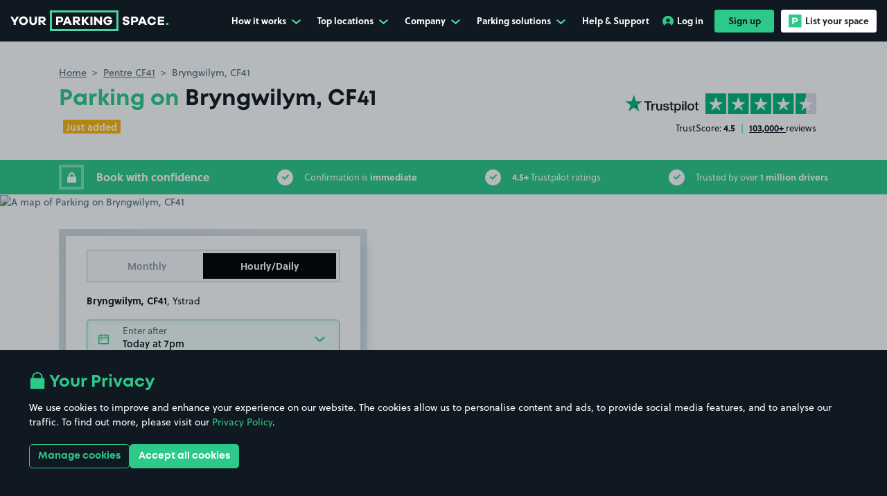

--- FILE ---
content_type: text/html; charset=utf-8
request_url: https://www.yourparkingspace.co.uk/locations/show/20489121
body_size: 55550
content:
<!doctype html>
<html data-n-head-ssr lang="en-GB" data-n-head="%7B%22lang%22:%7B%22ssr%22:%22en-GB%22%7D%7D">
  <head >
    <meta data-n-head="ssr" data-hid="mobile-web-app-capable" name="mobile-web-app-capable" content="yes"><meta data-n-head="ssr" data-hid="apple-mobile-web-app-title" name="apple-mobile-web-app-title" content="YourParkingSpace"><meta data-n-head="ssr" data-hid="theme-color" name="theme-color" content="#101921"><meta data-n-head="ssr" data-hid="charset" charset="utf-8"><meta data-n-head="ssr" data-hid="viewport" name="viewport" content="width=device-width, initial-scale=1, maximum-scale=1"><meta data-n-head="ssr" data-hid="og:image" content="https://www.yourparkingspace.co.uk/images/yps-meta-image.jpeg" property="og:image"><meta data-n-head="ssr" data-hid="twitter:image" content="https://www.yourparkingspace.co.uk/images/yps-meta-image.jpeg" name="twitter:image"><meta data-n-head="ssr" data-hid="og:url" content="https://www.yourparkingspace.co.uk" property="og:url"><meta data-n-head="ssr" data-hid="og:type" content="website" property="og:type"><meta data-n-head="ssr" data-hid="og:site_name" property="og:site_name" content="YourParkingSpace"><meta data-n-head="ssr" data-hid="twitter:card" name="twitter:card" content="summary"><meta data-n-head="ssr" data-hid="twitter:site" name="twitter:site" content="@YPSUK"><meta data-n-head="ssr" data-hid="twitter:creator" name="twitter:creator" content="@YPSUK"><meta data-n-head="ssr" data-hid="og:title" content="Parking on Bryngwilym, CF41 Parking | YourParkingSpace UK" property="og:title"><meta data-n-head="ssr" data-hid="twitter:title" content="Parking on Bryngwilym, CF41 Parking | YourParkingSpace UK" name="twitter:title"><meta data-n-head="ssr" data-hid="description" content="Book parking in Parking on Bryngwilym, CF41 with YourParkingSpace for cheap, safe, and hassle-free parking. Reserve your parking space today!" name="description"><meta data-n-head="ssr" data-hid="og:description" content="Book parking in Parking on Bryngwilym, CF41 with YourParkingSpace for cheap, safe, and hassle-free parking. Reserve your parking space today!" property="og:description"><meta data-n-head="ssr" data-hid="twitter:description" content="Book parking in Parking on Bryngwilym, CF41 with YourParkingSpace for cheap, safe, and hassle-free parking. Reserve your parking space today!" name="twitter:description"><meta data-n-head="ssr" data-hid="robots" name="robots" content="noindex, follow"><meta data-n-head="ssr" name="apple-itunes-app" content="app-id=1107618222, app-argument=https://www.yourparkingspace.co.uk/locations/show/20489121?start=undefined&amp;end=undefined&amp;rental=undefined" data-hid="apple-itunes-app"><title>Parking on Bryngwilym, CF41 Parking | YourParkingSpace UK</title><link data-n-head="ssr" data-hid="shortcut-icon" rel="shortcut icon" href="/_nuxt/icons/icon_64x64.9e8aa8.png"><link data-n-head="ssr" data-hid="apple-touch-icon" rel="apple-touch-icon" href="/_nuxt/icons/icon_512x512.9e8aa8.png" sizes="512x512"><link data-n-head="ssr" rel="manifest" href="/_nuxt/manifest.024e158a.json" data-hid="manifest"><link data-n-head="ssr" rel="preconnect" href="https://dev.visualwebsiteoptimizer.com"><link data-n-head="ssr" rel="preconnect" href="https://www.googletagmanager.com"><link data-n-head="ssr" rel="stylesheet" href="https://use.typekit.net/gvv8kyt.css"><link data-n-head="ssr" rel="canonical" href="https://www.yourparkingspace.co.uk/locations/show/20489121"><script data-n-head="ssr" data-hid="gtm-script">window['dataLayer']=[{"user_id":null,"event":"view_item","currency":"GBP","value":10,"items":[{"item_name":"Parking on Bryngwilym, CF41","item_id":20489121,"price":10,"item_category":"short_term","item_category2":"short_term_medium","quantity":1}]}];if(!window._gtm_init){window._gtm_init=1;(function(w,n,d,m,e,p){w[d]=(w[d]==1||n[d]=='yes'||n[d]==1||n[m]==1||(w[e]&&w[e][p]&&w[e][p]()))?1:0})(window,navigator,'doNotTrack','msDoNotTrack','external','msTrackingProtectionEnabled');(function(w,d,s,l,x,y){w[x]={};w._gtm_inject=function(i){if(w.doNotTrack||w[x][i])return;w[x][i]=1;w[l]=w[l]||[];w[l].push({'gtm.start':new Date().getTime(),event:'gtm.js'});var f=d.getElementsByTagName(s)[0],j=d.createElement(s);j.defer=true;j.src='https://www.googletagmanager.com/gtm.js?id='+i;f.parentNode.insertBefore(j,f);};w[y]('GTM-KVDHV7B')})(window,document,'script','dataLayer','_gtm_ids','_gtm_inject')}</script><script data-n-head="ssr" type="application/ld+json">{"@context":"https://schema.org","@type":"Organization","@id":"https://www.yourparkingspace.co.uk/#organization","name":"YourParkingSpace","alternateName":"Your Parking Space","url":"https://www.yourparkingspace.co.uk","logo":"https://www.yourparkingspace.co.uk/images/yps-meta-image.jpeg","sameAs":["https://www.facebook.com/YourParkingSpace","https://x.com/YPSUK","https://uk.linkedin.com/company/yourparkingspace-ltd/"],"address":{"@type":"PostalAddress","addressLocality":"London, United Kingdom","postalCode":"E20 1JQ","streetAddress":"Floor 4, 2 Redman Place, London"}}</script><script data-n-head="ssr" type="application/ld+json">{"@context":"https://schema.org/","@type":"Product","name":"Parking on Bryngwilym, CF41","image":null,"description":"Gated driveway available to rent on a daily basis in Ystrad. 2 spaces available on the driveway. 5-10 minute walk to Ystrad Rhondda Station.","sku":"1","brand":{"@type":"Thing","name":"YourParkingSpace"},"aggregateRating":{"@type":"AggregateRating","ratingValue":0,"reviewCount":0},"review":[]}</script><script data-n-head="ssr" type="application/ld+json">{"@context":"https://schema.org/","@type":"ParkingFacility","name":"Parking on Bryngwilym, CF41","latitude":51.647041,"longitude":-3.463542,"openingHours":["Mo 00:00-00:00","Tu 00:00-00:00","We 00:00-00:00","Th 00:00-00:00","Fr 00:00-00:00","Sa 00:00-00:00","Su 00:00-00:00"]}</script><link rel="preload" href="/_nuxt/f483ea2.modern.js" as="script"><link rel="preload" href="/_nuxt/55e4442.modern.js" as="script"><link rel="preload" href="/_nuxt/e5ba40f.modern.js" as="script"><link rel="preload" href="/_nuxt/c2083b3.modern.js" as="script"><link rel="preload" href="/_nuxt/43e2bb2.modern.js" as="script"><link rel="preload" href="/_nuxt/cc157b3.modern.js" as="script"><link rel="preload" href="/_nuxt/22a56ba.modern.js" as="script"><link rel="preload" href="/_nuxt/2414e60.modern.js" as="script"><link rel="preload" href="/_nuxt/5916614.modern.js" as="script"><link rel="preload" href="/_nuxt/47d25af.modern.js" as="script"><link rel="preload" href="/_nuxt/8caa226.modern.js" as="script"><link rel="preload" href="/_nuxt/9679e7a.modern.js" as="script"><link rel="preload" href="/_nuxt/76ab33d.modern.js" as="script"><link rel="preload" href="/_nuxt/f5a644b.modern.js" as="script"><style data-vue-ssr-id="516727c4:0 ec817fee:0 b562d076:0 3ad3bd2f:0 7f42656a:0 50f241a4:0 1c51215b:0 064cde5c:0 054492a4:0 68c3aefa:0 3e1aada8:0 3b56c340:0 98816868:0 dee91a7c:0 78147a06:0 ed482f36:0 1ad1cf9f:0 0134faf8:0 f1665a14:0 35a04f78:0 c94a6bae:0 20537a3a:0 960b187a:0 05d7d2b4:0 26c6f27e:0 7b483df2:0 346fc8c6:0 0b4d7ba6:0 7ce8c10a:0 22707ada:0 76d90427:0 05c44bac:0 27ec4c63:0 1a5bc8c4:0 699d214e:0 501c9515:0 58d93770:0 584e2f82:0 9d43ae5e:0 56463cf7:0 71fda81a:0 5e379167:0 02c19644:0 7b8c56fe:0 a08ba73e:0 40f61c3a:0 70952909:0 2459540f:0 0854abf1:0 63d50685:0 279feb54:0 cb274350:0 6a0ad398:0 de6caa04:0 60f780d9:0 48973a52:0 18561a03:0 42fd1f7b:0 ef958978:0 97588f62:0 6f3c0f49:0 3a447a38:0">@font-face{font-display:swap;font-family:"Mont";font-weight:400;src:url(/_nuxt/fonts/font.3679e8d.woff2) format("woff2"),url(/_nuxt/fonts/font.72b3bb4.woff) format("woff")}@font-face{font-display:swap;font-family:"Mont";font-weight:600;src:url(/_nuxt/fonts/font.5378ef3.woff2) format("woff2"),url(/_nuxt/fonts/font.ed04a1f.woff) format("woff")}@font-face{font-display:swap;font-family:"Mont";font-weight:700;src:url(/_nuxt/fonts/font.2f6f9bf.woff2) format("woff2"),url(/_nuxt/fonts/font.72b3bb4.woff) format("woff")}@font-face{font-display:swap;font-family:"Signerica Fat";font-weight:400;src:url(/_nuxt/fonts/font.daafc8b.woff2) format("woff2"),url(/_nuxt/fonts/font.86694fa.woff) format("woff")}@font-face{font-display:swap;font-family:"UKNumberPlate";font-style:normal;font-weight:400;src:url(/_nuxt/fonts/UKNumberPlate.32cf935.woff2) format("woff2"),url(/_nuxt/fonts/UKNumberPlate.3f817be.woff) format("woff")}:root{--body-overflow:auto}/*!
 * Bootstrap v4.5.3 (https://getbootstrap.com/)
 * Copyright 2011-2020 The Bootstrap Authors
 * Copyright 2011-2020 Twitter, Inc.
 * Licensed under MIT (https://github.com/twbs/bootstrap/blob/main/LICENSE)
 */:root{--blue:#007bff;--indigo:#6610f2;--purple:#6f42c1;--pink:#e83e8c;--red:#dc3545;--orange:#fd7e14;--yellow:#ffc107;--green:#28a745;--teal:#20c997;--cyan:#17a2b8;--gray:#6c757d;--gray-dark:#343a40;--primary:#2dc98a;--secondary:#44b8f3;--success:#28a745;--info:#17a2b8;--warning:#ffc107;--danger:#dc3545;--light:#f8f9fa;--dark:#101921;--white:#fff;--breakpoint-xs:0;--breakpoint-sm:576px;--breakpoint-md:768px;--breakpoint-lg:992px;--breakpoint-xl:1200px;--breakpoint-xxl:1400px;--breakpoint-xxxl:1900px;--font-family-sans-serif:Soleil,sans-serif;--font-family-monospace:SFMono-Regular,Menlo,Monaco,Consolas,"Liberation Mono","Courier New",monospace}*,:after,:before{-webkit-box-sizing:border-box;box-sizing:border-box}html{-webkit-text-size-adjust:100%;-webkit-tap-highlight-color:rgba(0,0,0,0);font-family:sans-serif;line-height:1.15}article,aside,figcaption,figure,footer,header,hgroup,main,nav,section{display:block}body{background-color:#fff;color:#4a697c;font-family:Soleil,sans-serif;font-size:.875rem;font-weight:400;line-height:1.57;margin:0;text-align:left}[tabindex="-1"]:focus:not(:focus-visible){outline:0!important}hr{-webkit-box-sizing:content-box;box-sizing:content-box;height:0;overflow:visible}h1,h2,h3,h4,h5,h6{margin-bottom:.5rem;margin-top:0}p{margin-bottom:1rem;margin-top:0}abbr[data-original-title],abbr[title]{border-bottom:0;cursor:help;text-decoration:underline;-webkit-text-decoration:underline dotted;text-decoration:underline dotted;-webkit-text-decoration-skip-ink:none;text-decoration-skip-ink:none}address{font-style:normal;line-height:inherit}address,dl,ol,ul{margin-bottom:1rem}dl,ol,ul{margin-top:0}ol ol,ol ul,ul ol,ul ul{margin-bottom:0}dt{font-weight:700}dd{margin-bottom:.5rem;margin-left:0}blockquote{margin:0 0 1rem}b,strong{font-weight:bolder}small{font-size:80%}sub,sup{font-size:75%;line-height:0;position:relative;vertical-align:baseline}sub{bottom:-.25em}sup{top:-.5em}a{background-color:transparent;color:#2dc98a;-webkit-text-decoration:none;text-decoration:none}a:hover{color:#1f8a5f;-webkit-text-decoration:underline;text-decoration:underline}a:not([href]):not([class]){color:inherit;-webkit-text-decoration:none;text-decoration:none}a:not([href]):not([class]):hover{color:inherit;-webkit-text-decoration:none;text-decoration:none}code,kbd,pre,samp{font-family:SFMono-Regular,Menlo,Monaco,Consolas,"Liberation Mono","Courier New",monospace;font-size:1em}pre{-ms-overflow-style:scrollbar;margin-bottom:1rem;margin-top:0;overflow:auto}figure{margin:0 0 1rem}img{border-style:none}img,svg{vertical-align:middle}svg{overflow:hidden}table{border-collapse:collapse}caption{caption-side:bottom;color:#6c757d;padding-bottom:.75rem;padding-top:.75rem;text-align:left}th{text-align:inherit;text-align:-webkit-match-parent}label{display:inline-block;margin-bottom:.5rem}button{border-radius:0}button:focus:not(:focus-visible){outline:0}button,input,optgroup,select,textarea{font-family:inherit;font-size:inherit;line-height:inherit;margin:0}button,input{overflow:visible}button,select{text-transform:none}[role=button]{cursor:pointer}select{word-wrap:normal}[type=button],[type=reset],[type=submit],button{-webkit-appearance:button}[type=button]:not(:disabled),[type=reset]:not(:disabled),[type=submit]:not(:disabled),button:not(:disabled){cursor:pointer}[type=button]::-moz-focus-inner,[type=reset]::-moz-focus-inner,[type=submit]::-moz-focus-inner,button::-moz-focus-inner{border-style:none;padding:0}input[type=checkbox],input[type=radio]{-webkit-box-sizing:border-box;box-sizing:border-box;padding:0}textarea{overflow:auto;resize:vertical}fieldset{border:0;margin:0;min-width:0;padding:0}legend{color:inherit;display:block;font-size:1.5rem;line-height:inherit;margin-bottom:.5rem;max-width:100%;padding:0;white-space:normal;width:100%}progress{vertical-align:baseline}[type=number]::-webkit-inner-spin-button,[type=number]::-webkit-outer-spin-button{height:auto}[type=search]{-webkit-appearance:none;outline-offset:-2px}[type=search]::-webkit-search-decoration{-webkit-appearance:none}::-webkit-file-upload-button{-webkit-appearance:button;font:inherit}output{display:inline-block}summary{cursor:pointer;display:list-item}template{display:none}[hidden]{display:none!important}.h1,.h2,.h3,.h4,.h5,.h6,h1,h2,h3,h4,h5,h6{color:#101921;font-family:Mont,sans-serif;font-weight:700;line-height:1.2;margin-bottom:.5rem}.h1,h1{font-size:2.625rem}.h2,h2{font-size:2.125rem}.h3,h3{font-size:2rem}.h4,h4{font-size:1.5rem}.h5,h5{font-size:1.125rem}.h6,h6{font-size:.875rem}.lead{font-size:1.09375rem;font-weight:300}.display-1{font-size:6rem}.display-1,.display-2{font-weight:300;line-height:1.2}.display-2{font-size:5.5rem}.display-3{font-size:4.5rem}.display-3,.display-4{font-weight:300;line-height:1.2}.display-4{font-size:3.5rem}hr{border:0;border-top:1px solid rgba(0,0,0,.1);margin-bottom:1rem;margin-top:1rem}.small,small{font-size:.875em;font-weight:400}.mark,mark{background-color:#fcf8e3;padding:.2em}.list-inline,.list-unstyled{list-style:none;padding-left:0}.list-inline-item{display:inline-block}.list-inline-item:not(:last-child){margin-right:.5rem}.initialism{font-size:90%;text-transform:uppercase}.blockquote{font-size:1.09375rem;margin-bottom:1rem}.blockquote-footer{color:#6c757d;display:block;font-size:.875em}.blockquote-footer:before{content:"— "}.container,.container-fluid,.container-lg,.container-md,.container-sm,.container-xl{margin-left:auto;margin-right:auto;padding-left:15px;padding-right:15px;width:100%}@media(min-width:576px){.container,.container-sm{max-width:540px}}@media(min-width:768px){.container,.container-md,.container-sm{max-width:720px}}@media(min-width:992px){.container,.container-lg,.container-md,.container-sm{max-width:960px}}@media(min-width:1200px){.container,.container-lg,.container-md,.container-sm,.container-xl{max-width:1140px}}.row{display:-webkit-box;display:-ms-flexbox;display:flex;-ms-flex-wrap:wrap;flex-wrap:wrap;margin-left:-15px;margin-right:-15px}.no-gutters{margin-left:0;margin-right:0}.no-gutters>.col,.no-gutters>[class*=col-]{padding-left:0;padding-right:0}.col,.col-1,.col-10,.col-11,.col-12,.col-2,.col-3,.col-4,.col-5,.col-6,.col-7,.col-8,.col-9,.col-auto,.col-lg,.col-lg-1,.col-lg-10,.col-lg-11,.col-lg-12,.col-lg-2,.col-lg-3,.col-lg-4,.col-lg-5,.col-lg-6,.col-lg-7,.col-lg-8,.col-lg-9,.col-lg-auto,.col-md,.col-md-1,.col-md-10,.col-md-11,.col-md-12,.col-md-2,.col-md-3,.col-md-4,.col-md-5,.col-md-6,.col-md-7,.col-md-8,.col-md-9,.col-md-auto,.col-sm,.col-sm-1,.col-sm-10,.col-sm-11,.col-sm-12,.col-sm-2,.col-sm-3,.col-sm-4,.col-sm-5,.col-sm-6,.col-sm-7,.col-sm-8,.col-sm-9,.col-sm-auto,.col-xl,.col-xl-1,.col-xl-10,.col-xl-11,.col-xl-12,.col-xl-2,.col-xl-3,.col-xl-4,.col-xl-5,.col-xl-6,.col-xl-7,.col-xl-8,.col-xl-9,.col-xl-auto,.col-xxl,.col-xxl-1,.col-xxl-10,.col-xxl-11,.col-xxl-12,.col-xxl-2,.col-xxl-3,.col-xxl-4,.col-xxl-5,.col-xxl-6,.col-xxl-7,.col-xxl-8,.col-xxl-9,.col-xxl-auto,.col-xxxl,.col-xxxl-1,.col-xxxl-10,.col-xxxl-11,.col-xxxl-12,.col-xxxl-2,.col-xxxl-3,.col-xxxl-4,.col-xxxl-5,.col-xxxl-6,.col-xxxl-7,.col-xxxl-8,.col-xxxl-9,.col-xxxl-auto{padding-left:15px;padding-right:15px;position:relative;width:100%}.col{-ms-flex-preferred-size:0;-webkit-box-flex:1;-ms-flex-positive:1;flex-basis:0;flex-grow:1;max-width:100%}.row-cols-1>*{-webkit-box-flex:0;-ms-flex:0 0 100%;flex:0 0 100%;max-width:100%}.row-cols-2>*{-webkit-box-flex:0;-ms-flex:0 0 50%;flex:0 0 50%;max-width:50%}.row-cols-3>*{-webkit-box-flex:0;-ms-flex:0 0 33.3333333333%;flex:0 0 33.3333333333%;max-width:33.3333333333%}.row-cols-4>*{-webkit-box-flex:0;-ms-flex:0 0 25%;flex:0 0 25%;max-width:25%}.row-cols-5>*{-webkit-box-flex:0;-ms-flex:0 0 20%;flex:0 0 20%;max-width:20%}.row-cols-6>*{-webkit-box-flex:0;-ms-flex:0 0 16.6666666667%;flex:0 0 16.6666666667%;max-width:16.6666666667%}.col-auto{-ms-flex:0 0 auto;flex:0 0 auto;max-width:100%;width:auto}.col-1,.col-auto{-webkit-box-flex:0}.col-1{-ms-flex:0 0 8.33333333%;flex:0 0 8.33333333%;max-width:8.33333333%}.col-2{-ms-flex:0 0 16.66666667%;flex:0 0 16.66666667%;max-width:16.66666667%}.col-2,.col-3{-webkit-box-flex:0}.col-3{-ms-flex:0 0 25%;flex:0 0 25%;max-width:25%}.col-4{-ms-flex:0 0 33.33333333%;flex:0 0 33.33333333%;max-width:33.33333333%}.col-4,.col-5{-webkit-box-flex:0}.col-5{-ms-flex:0 0 41.66666667%;flex:0 0 41.66666667%;max-width:41.66666667%}.col-6{-ms-flex:0 0 50%;flex:0 0 50%;max-width:50%}.col-6,.col-7{-webkit-box-flex:0}.col-7{-ms-flex:0 0 58.33333333%;flex:0 0 58.33333333%;max-width:58.33333333%}.col-8{-ms-flex:0 0 66.66666667%;flex:0 0 66.66666667%;max-width:66.66666667%}.col-8,.col-9{-webkit-box-flex:0}.col-9{-ms-flex:0 0 75%;flex:0 0 75%;max-width:75%}.col-10{-ms-flex:0 0 83.33333333%;flex:0 0 83.33333333%;max-width:83.33333333%}.col-10,.col-11{-webkit-box-flex:0}.col-11{-ms-flex:0 0 91.66666667%;flex:0 0 91.66666667%;max-width:91.66666667%}.col-12{-webkit-box-flex:0;-ms-flex:0 0 100%;flex:0 0 100%;max-width:100%}.order-first{-webkit-box-ordinal-group:0;-ms-flex-order:-1;order:-1}.order-last{-webkit-box-ordinal-group:14;-ms-flex-order:13;order:13}.order-0{-webkit-box-ordinal-group:1;-ms-flex-order:0;order:0}.order-1{-webkit-box-ordinal-group:2;-ms-flex-order:1;order:1}.order-2{-webkit-box-ordinal-group:3;-ms-flex-order:2;order:2}.order-3{-webkit-box-ordinal-group:4;-ms-flex-order:3;order:3}.order-4{-webkit-box-ordinal-group:5;-ms-flex-order:4;order:4}.order-5{-webkit-box-ordinal-group:6;-ms-flex-order:5;order:5}.order-6{-webkit-box-ordinal-group:7;-ms-flex-order:6;order:6}.order-7{-webkit-box-ordinal-group:8;-ms-flex-order:7;order:7}.order-8{-webkit-box-ordinal-group:9;-ms-flex-order:8;order:8}.order-9{-webkit-box-ordinal-group:10;-ms-flex-order:9;order:9}.order-10{-webkit-box-ordinal-group:11;-ms-flex-order:10;order:10}.order-11{-webkit-box-ordinal-group:12;-ms-flex-order:11;order:11}.order-12{-webkit-box-ordinal-group:13;-ms-flex-order:12;order:12}.offset-1{margin-left:8.33333333%}.offset-2{margin-left:16.66666667%}.offset-3{margin-left:25%}.offset-4{margin-left:33.33333333%}.offset-5{margin-left:41.66666667%}.offset-6{margin-left:50%}.offset-7{margin-left:58.33333333%}.offset-8{margin-left:66.66666667%}.offset-9{margin-left:75%}.offset-10{margin-left:83.33333333%}.offset-11{margin-left:91.66666667%}@media(min-width:576px){.col-sm{-ms-flex-preferred-size:0;-webkit-box-flex:1;-ms-flex-positive:1;flex-basis:0;flex-grow:1;max-width:100%}.row-cols-sm-1>*{-webkit-box-flex:0;-ms-flex:0 0 100%;flex:0 0 100%;max-width:100%}.row-cols-sm-2>*{-webkit-box-flex:0;-ms-flex:0 0 50%;flex:0 0 50%;max-width:50%}.row-cols-sm-3>*{-webkit-box-flex:0;-ms-flex:0 0 33.3333333333%;flex:0 0 33.3333333333%;max-width:33.3333333333%}.row-cols-sm-4>*{-webkit-box-flex:0;-ms-flex:0 0 25%;flex:0 0 25%;max-width:25%}.row-cols-sm-5>*{-webkit-box-flex:0;-ms-flex:0 0 20%;flex:0 0 20%;max-width:20%}.row-cols-sm-6>*{-webkit-box-flex:0;-ms-flex:0 0 16.6666666667%;flex:0 0 16.6666666667%;max-width:16.6666666667%}.col-sm-auto{-webkit-box-flex:0;-ms-flex:0 0 auto;flex:0 0 auto;max-width:100%;width:auto}.col-sm-1{-webkit-box-flex:0;-ms-flex:0 0 8.33333333%;flex:0 0 8.33333333%;max-width:8.33333333%}.col-sm-2{-webkit-box-flex:0;-ms-flex:0 0 16.66666667%;flex:0 0 16.66666667%;max-width:16.66666667%}.col-sm-3{-webkit-box-flex:0;-ms-flex:0 0 25%;flex:0 0 25%;max-width:25%}.col-sm-4{-webkit-box-flex:0;-ms-flex:0 0 33.33333333%;flex:0 0 33.33333333%;max-width:33.33333333%}.col-sm-5{-webkit-box-flex:0;-ms-flex:0 0 41.66666667%;flex:0 0 41.66666667%;max-width:41.66666667%}.col-sm-6{-webkit-box-flex:0;-ms-flex:0 0 50%;flex:0 0 50%;max-width:50%}.col-sm-7{-webkit-box-flex:0;-ms-flex:0 0 58.33333333%;flex:0 0 58.33333333%;max-width:58.33333333%}.col-sm-8{-webkit-box-flex:0;-ms-flex:0 0 66.66666667%;flex:0 0 66.66666667%;max-width:66.66666667%}.col-sm-9{-webkit-box-flex:0;-ms-flex:0 0 75%;flex:0 0 75%;max-width:75%}.col-sm-10{-webkit-box-flex:0;-ms-flex:0 0 83.33333333%;flex:0 0 83.33333333%;max-width:83.33333333%}.col-sm-11{-webkit-box-flex:0;-ms-flex:0 0 91.66666667%;flex:0 0 91.66666667%;max-width:91.66666667%}.col-sm-12{-webkit-box-flex:0;-ms-flex:0 0 100%;flex:0 0 100%;max-width:100%}.order-sm-first{-webkit-box-ordinal-group:0;-ms-flex-order:-1;order:-1}.order-sm-last{-webkit-box-ordinal-group:14;-ms-flex-order:13;order:13}.order-sm-0{-webkit-box-ordinal-group:1;-ms-flex-order:0;order:0}.order-sm-1{-webkit-box-ordinal-group:2;-ms-flex-order:1;order:1}.order-sm-2{-webkit-box-ordinal-group:3;-ms-flex-order:2;order:2}.order-sm-3{-webkit-box-ordinal-group:4;-ms-flex-order:3;order:3}.order-sm-4{-webkit-box-ordinal-group:5;-ms-flex-order:4;order:4}.order-sm-5{-webkit-box-ordinal-group:6;-ms-flex-order:5;order:5}.order-sm-6{-webkit-box-ordinal-group:7;-ms-flex-order:6;order:6}.order-sm-7{-webkit-box-ordinal-group:8;-ms-flex-order:7;order:7}.order-sm-8{-webkit-box-ordinal-group:9;-ms-flex-order:8;order:8}.order-sm-9{-webkit-box-ordinal-group:10;-ms-flex-order:9;order:9}.order-sm-10{-webkit-box-ordinal-group:11;-ms-flex-order:10;order:10}.order-sm-11{-webkit-box-ordinal-group:12;-ms-flex-order:11;order:11}.order-sm-12{-webkit-box-ordinal-group:13;-ms-flex-order:12;order:12}.offset-sm-0{margin-left:0}.offset-sm-1{margin-left:8.33333333%}.offset-sm-2{margin-left:16.66666667%}.offset-sm-3{margin-left:25%}.offset-sm-4{margin-left:33.33333333%}.offset-sm-5{margin-left:41.66666667%}.offset-sm-6{margin-left:50%}.offset-sm-7{margin-left:58.33333333%}.offset-sm-8{margin-left:66.66666667%}.offset-sm-9{margin-left:75%}.offset-sm-10{margin-left:83.33333333%}.offset-sm-11{margin-left:91.66666667%}}@media(min-width:768px){.col-md{-ms-flex-preferred-size:0;-webkit-box-flex:1;-ms-flex-positive:1;flex-basis:0;flex-grow:1;max-width:100%}.row-cols-md-1>*{-webkit-box-flex:0;-ms-flex:0 0 100%;flex:0 0 100%;max-width:100%}.row-cols-md-2>*{-webkit-box-flex:0;-ms-flex:0 0 50%;flex:0 0 50%;max-width:50%}.row-cols-md-3>*{-webkit-box-flex:0;-ms-flex:0 0 33.3333333333%;flex:0 0 33.3333333333%;max-width:33.3333333333%}.row-cols-md-4>*{-webkit-box-flex:0;-ms-flex:0 0 25%;flex:0 0 25%;max-width:25%}.row-cols-md-5>*{-webkit-box-flex:0;-ms-flex:0 0 20%;flex:0 0 20%;max-width:20%}.row-cols-md-6>*{-webkit-box-flex:0;-ms-flex:0 0 16.6666666667%;flex:0 0 16.6666666667%;max-width:16.6666666667%}.col-md-auto{-webkit-box-flex:0;-ms-flex:0 0 auto;flex:0 0 auto;max-width:100%;width:auto}.col-md-1{-webkit-box-flex:0;-ms-flex:0 0 8.33333333%;flex:0 0 8.33333333%;max-width:8.33333333%}.col-md-2{-webkit-box-flex:0;-ms-flex:0 0 16.66666667%;flex:0 0 16.66666667%;max-width:16.66666667%}.col-md-3{-webkit-box-flex:0;-ms-flex:0 0 25%;flex:0 0 25%;max-width:25%}.col-md-4{-webkit-box-flex:0;-ms-flex:0 0 33.33333333%;flex:0 0 33.33333333%;max-width:33.33333333%}.col-md-5{-webkit-box-flex:0;-ms-flex:0 0 41.66666667%;flex:0 0 41.66666667%;max-width:41.66666667%}.col-md-6{-webkit-box-flex:0;-ms-flex:0 0 50%;flex:0 0 50%;max-width:50%}.col-md-7{-webkit-box-flex:0;-ms-flex:0 0 58.33333333%;flex:0 0 58.33333333%;max-width:58.33333333%}.col-md-8{-webkit-box-flex:0;-ms-flex:0 0 66.66666667%;flex:0 0 66.66666667%;max-width:66.66666667%}.col-md-9{-webkit-box-flex:0;-ms-flex:0 0 75%;flex:0 0 75%;max-width:75%}.col-md-10{-webkit-box-flex:0;-ms-flex:0 0 83.33333333%;flex:0 0 83.33333333%;max-width:83.33333333%}.col-md-11{-webkit-box-flex:0;-ms-flex:0 0 91.66666667%;flex:0 0 91.66666667%;max-width:91.66666667%}.col-md-12{-webkit-box-flex:0;-ms-flex:0 0 100%;flex:0 0 100%;max-width:100%}.order-md-first{-webkit-box-ordinal-group:0;-ms-flex-order:-1;order:-1}.order-md-last{-webkit-box-ordinal-group:14;-ms-flex-order:13;order:13}.order-md-0{-webkit-box-ordinal-group:1;-ms-flex-order:0;order:0}.order-md-1{-webkit-box-ordinal-group:2;-ms-flex-order:1;order:1}.order-md-2{-webkit-box-ordinal-group:3;-ms-flex-order:2;order:2}.order-md-3{-webkit-box-ordinal-group:4;-ms-flex-order:3;order:3}.order-md-4{-webkit-box-ordinal-group:5;-ms-flex-order:4;order:4}.order-md-5{-webkit-box-ordinal-group:6;-ms-flex-order:5;order:5}.order-md-6{-webkit-box-ordinal-group:7;-ms-flex-order:6;order:6}.order-md-7{-webkit-box-ordinal-group:8;-ms-flex-order:7;order:7}.order-md-8{-webkit-box-ordinal-group:9;-ms-flex-order:8;order:8}.order-md-9{-webkit-box-ordinal-group:10;-ms-flex-order:9;order:9}.order-md-10{-webkit-box-ordinal-group:11;-ms-flex-order:10;order:10}.order-md-11{-webkit-box-ordinal-group:12;-ms-flex-order:11;order:11}.order-md-12{-webkit-box-ordinal-group:13;-ms-flex-order:12;order:12}.offset-md-0{margin-left:0}.offset-md-1{margin-left:8.33333333%}.offset-md-2{margin-left:16.66666667%}.offset-md-3{margin-left:25%}.offset-md-4{margin-left:33.33333333%}.offset-md-5{margin-left:41.66666667%}.offset-md-6{margin-left:50%}.offset-md-7{margin-left:58.33333333%}.offset-md-8{margin-left:66.66666667%}.offset-md-9{margin-left:75%}.offset-md-10{margin-left:83.33333333%}.offset-md-11{margin-left:91.66666667%}}@media(min-width:992px){.col-lg{-ms-flex-preferred-size:0;-webkit-box-flex:1;-ms-flex-positive:1;flex-basis:0;flex-grow:1;max-width:100%}.row-cols-lg-1>*{-webkit-box-flex:0;-ms-flex:0 0 100%;flex:0 0 100%;max-width:100%}.row-cols-lg-2>*{-webkit-box-flex:0;-ms-flex:0 0 50%;flex:0 0 50%;max-width:50%}.row-cols-lg-3>*{-webkit-box-flex:0;-ms-flex:0 0 33.3333333333%;flex:0 0 33.3333333333%;max-width:33.3333333333%}.row-cols-lg-4>*{-webkit-box-flex:0;-ms-flex:0 0 25%;flex:0 0 25%;max-width:25%}.row-cols-lg-5>*{-webkit-box-flex:0;-ms-flex:0 0 20%;flex:0 0 20%;max-width:20%}.row-cols-lg-6>*{-webkit-box-flex:0;-ms-flex:0 0 16.6666666667%;flex:0 0 16.6666666667%;max-width:16.6666666667%}.col-lg-auto{-webkit-box-flex:0;-ms-flex:0 0 auto;flex:0 0 auto;max-width:100%;width:auto}.col-lg-1{-webkit-box-flex:0;-ms-flex:0 0 8.33333333%;flex:0 0 8.33333333%;max-width:8.33333333%}.col-lg-2{-webkit-box-flex:0;-ms-flex:0 0 16.66666667%;flex:0 0 16.66666667%;max-width:16.66666667%}.col-lg-3{-webkit-box-flex:0;-ms-flex:0 0 25%;flex:0 0 25%;max-width:25%}.col-lg-4{-webkit-box-flex:0;-ms-flex:0 0 33.33333333%;flex:0 0 33.33333333%;max-width:33.33333333%}.col-lg-5{-webkit-box-flex:0;-ms-flex:0 0 41.66666667%;flex:0 0 41.66666667%;max-width:41.66666667%}.col-lg-6{-webkit-box-flex:0;-ms-flex:0 0 50%;flex:0 0 50%;max-width:50%}.col-lg-7{-webkit-box-flex:0;-ms-flex:0 0 58.33333333%;flex:0 0 58.33333333%;max-width:58.33333333%}.col-lg-8{-webkit-box-flex:0;-ms-flex:0 0 66.66666667%;flex:0 0 66.66666667%;max-width:66.66666667%}.col-lg-9{-webkit-box-flex:0;-ms-flex:0 0 75%;flex:0 0 75%;max-width:75%}.col-lg-10{-webkit-box-flex:0;-ms-flex:0 0 83.33333333%;flex:0 0 83.33333333%;max-width:83.33333333%}.col-lg-11{-webkit-box-flex:0;-ms-flex:0 0 91.66666667%;flex:0 0 91.66666667%;max-width:91.66666667%}.col-lg-12{-webkit-box-flex:0;-ms-flex:0 0 100%;flex:0 0 100%;max-width:100%}.order-lg-first{-webkit-box-ordinal-group:0;-ms-flex-order:-1;order:-1}.order-lg-last{-webkit-box-ordinal-group:14;-ms-flex-order:13;order:13}.order-lg-0{-webkit-box-ordinal-group:1;-ms-flex-order:0;order:0}.order-lg-1{-webkit-box-ordinal-group:2;-ms-flex-order:1;order:1}.order-lg-2{-webkit-box-ordinal-group:3;-ms-flex-order:2;order:2}.order-lg-3{-webkit-box-ordinal-group:4;-ms-flex-order:3;order:3}.order-lg-4{-webkit-box-ordinal-group:5;-ms-flex-order:4;order:4}.order-lg-5{-webkit-box-ordinal-group:6;-ms-flex-order:5;order:5}.order-lg-6{-webkit-box-ordinal-group:7;-ms-flex-order:6;order:6}.order-lg-7{-webkit-box-ordinal-group:8;-ms-flex-order:7;order:7}.order-lg-8{-webkit-box-ordinal-group:9;-ms-flex-order:8;order:8}.order-lg-9{-webkit-box-ordinal-group:10;-ms-flex-order:9;order:9}.order-lg-10{-webkit-box-ordinal-group:11;-ms-flex-order:10;order:10}.order-lg-11{-webkit-box-ordinal-group:12;-ms-flex-order:11;order:11}.order-lg-12{-webkit-box-ordinal-group:13;-ms-flex-order:12;order:12}.offset-lg-0{margin-left:0}.offset-lg-1{margin-left:8.33333333%}.offset-lg-2{margin-left:16.66666667%}.offset-lg-3{margin-left:25%}.offset-lg-4{margin-left:33.33333333%}.offset-lg-5{margin-left:41.66666667%}.offset-lg-6{margin-left:50%}.offset-lg-7{margin-left:58.33333333%}.offset-lg-8{margin-left:66.66666667%}.offset-lg-9{margin-left:75%}.offset-lg-10{margin-left:83.33333333%}.offset-lg-11{margin-left:91.66666667%}}@media(min-width:1200px){.col-xl{-ms-flex-preferred-size:0;-webkit-box-flex:1;-ms-flex-positive:1;flex-basis:0;flex-grow:1;max-width:100%}.row-cols-xl-1>*{-webkit-box-flex:0;-ms-flex:0 0 100%;flex:0 0 100%;max-width:100%}.row-cols-xl-2>*{-webkit-box-flex:0;-ms-flex:0 0 50%;flex:0 0 50%;max-width:50%}.row-cols-xl-3>*{-webkit-box-flex:0;-ms-flex:0 0 33.3333333333%;flex:0 0 33.3333333333%;max-width:33.3333333333%}.row-cols-xl-4>*{-webkit-box-flex:0;-ms-flex:0 0 25%;flex:0 0 25%;max-width:25%}.row-cols-xl-5>*{-webkit-box-flex:0;-ms-flex:0 0 20%;flex:0 0 20%;max-width:20%}.row-cols-xl-6>*{-webkit-box-flex:0;-ms-flex:0 0 16.6666666667%;flex:0 0 16.6666666667%;max-width:16.6666666667%}.col-xl-auto{-webkit-box-flex:0;-ms-flex:0 0 auto;flex:0 0 auto;max-width:100%;width:auto}.col-xl-1{-webkit-box-flex:0;-ms-flex:0 0 8.33333333%;flex:0 0 8.33333333%;max-width:8.33333333%}.col-xl-2{-webkit-box-flex:0;-ms-flex:0 0 16.66666667%;flex:0 0 16.66666667%;max-width:16.66666667%}.col-xl-3{-webkit-box-flex:0;-ms-flex:0 0 25%;flex:0 0 25%;max-width:25%}.col-xl-4{-webkit-box-flex:0;-ms-flex:0 0 33.33333333%;flex:0 0 33.33333333%;max-width:33.33333333%}.col-xl-5{-webkit-box-flex:0;-ms-flex:0 0 41.66666667%;flex:0 0 41.66666667%;max-width:41.66666667%}.col-xl-6{-webkit-box-flex:0;-ms-flex:0 0 50%;flex:0 0 50%;max-width:50%}.col-xl-7{-webkit-box-flex:0;-ms-flex:0 0 58.33333333%;flex:0 0 58.33333333%;max-width:58.33333333%}.col-xl-8{-webkit-box-flex:0;-ms-flex:0 0 66.66666667%;flex:0 0 66.66666667%;max-width:66.66666667%}.col-xl-9{-webkit-box-flex:0;-ms-flex:0 0 75%;flex:0 0 75%;max-width:75%}.col-xl-10{-webkit-box-flex:0;-ms-flex:0 0 83.33333333%;flex:0 0 83.33333333%;max-width:83.33333333%}.col-xl-11{-webkit-box-flex:0;-ms-flex:0 0 91.66666667%;flex:0 0 91.66666667%;max-width:91.66666667%}.col-xl-12{-webkit-box-flex:0;-ms-flex:0 0 100%;flex:0 0 100%;max-width:100%}.order-xl-first{-webkit-box-ordinal-group:0;-ms-flex-order:-1;order:-1}.order-xl-last{-webkit-box-ordinal-group:14;-ms-flex-order:13;order:13}.order-xl-0{-webkit-box-ordinal-group:1;-ms-flex-order:0;order:0}.order-xl-1{-webkit-box-ordinal-group:2;-ms-flex-order:1;order:1}.order-xl-2{-webkit-box-ordinal-group:3;-ms-flex-order:2;order:2}.order-xl-3{-webkit-box-ordinal-group:4;-ms-flex-order:3;order:3}.order-xl-4{-webkit-box-ordinal-group:5;-ms-flex-order:4;order:4}.order-xl-5{-webkit-box-ordinal-group:6;-ms-flex-order:5;order:5}.order-xl-6{-webkit-box-ordinal-group:7;-ms-flex-order:6;order:6}.order-xl-7{-webkit-box-ordinal-group:8;-ms-flex-order:7;order:7}.order-xl-8{-webkit-box-ordinal-group:9;-ms-flex-order:8;order:8}.order-xl-9{-webkit-box-ordinal-group:10;-ms-flex-order:9;order:9}.order-xl-10{-webkit-box-ordinal-group:11;-ms-flex-order:10;order:10}.order-xl-11{-webkit-box-ordinal-group:12;-ms-flex-order:11;order:11}.order-xl-12{-webkit-box-ordinal-group:13;-ms-flex-order:12;order:12}.offset-xl-0{margin-left:0}.offset-xl-1{margin-left:8.33333333%}.offset-xl-2{margin-left:16.66666667%}.offset-xl-3{margin-left:25%}.offset-xl-4{margin-left:33.33333333%}.offset-xl-5{margin-left:41.66666667%}.offset-xl-6{margin-left:50%}.offset-xl-7{margin-left:58.33333333%}.offset-xl-8{margin-left:66.66666667%}.offset-xl-9{margin-left:75%}.offset-xl-10{margin-left:83.33333333%}.offset-xl-11{margin-left:91.66666667%}}@media(min-width:1400px){.col-xxl{-ms-flex-preferred-size:0;-webkit-box-flex:1;-ms-flex-positive:1;flex-basis:0;flex-grow:1;max-width:100%}.row-cols-xxl-1>*{-webkit-box-flex:0;-ms-flex:0 0 100%;flex:0 0 100%;max-width:100%}.row-cols-xxl-2>*{-webkit-box-flex:0;-ms-flex:0 0 50%;flex:0 0 50%;max-width:50%}.row-cols-xxl-3>*{-webkit-box-flex:0;-ms-flex:0 0 33.3333333333%;flex:0 0 33.3333333333%;max-width:33.3333333333%}.row-cols-xxl-4>*{-webkit-box-flex:0;-ms-flex:0 0 25%;flex:0 0 25%;max-width:25%}.row-cols-xxl-5>*{-webkit-box-flex:0;-ms-flex:0 0 20%;flex:0 0 20%;max-width:20%}.row-cols-xxl-6>*{-webkit-box-flex:0;-ms-flex:0 0 16.6666666667%;flex:0 0 16.6666666667%;max-width:16.6666666667%}.col-xxl-auto{-webkit-box-flex:0;-ms-flex:0 0 auto;flex:0 0 auto;max-width:100%;width:auto}.col-xxl-1{-webkit-box-flex:0;-ms-flex:0 0 8.33333333%;flex:0 0 8.33333333%;max-width:8.33333333%}.col-xxl-2{-webkit-box-flex:0;-ms-flex:0 0 16.66666667%;flex:0 0 16.66666667%;max-width:16.66666667%}.col-xxl-3{-webkit-box-flex:0;-ms-flex:0 0 25%;flex:0 0 25%;max-width:25%}.col-xxl-4{-webkit-box-flex:0;-ms-flex:0 0 33.33333333%;flex:0 0 33.33333333%;max-width:33.33333333%}.col-xxl-5{-webkit-box-flex:0;-ms-flex:0 0 41.66666667%;flex:0 0 41.66666667%;max-width:41.66666667%}.col-xxl-6{-webkit-box-flex:0;-ms-flex:0 0 50%;flex:0 0 50%;max-width:50%}.col-xxl-7{-webkit-box-flex:0;-ms-flex:0 0 58.33333333%;flex:0 0 58.33333333%;max-width:58.33333333%}.col-xxl-8{-webkit-box-flex:0;-ms-flex:0 0 66.66666667%;flex:0 0 66.66666667%;max-width:66.66666667%}.col-xxl-9{-webkit-box-flex:0;-ms-flex:0 0 75%;flex:0 0 75%;max-width:75%}.col-xxl-10{-webkit-box-flex:0;-ms-flex:0 0 83.33333333%;flex:0 0 83.33333333%;max-width:83.33333333%}.col-xxl-11{-webkit-box-flex:0;-ms-flex:0 0 91.66666667%;flex:0 0 91.66666667%;max-width:91.66666667%}.col-xxl-12{-webkit-box-flex:0;-ms-flex:0 0 100%;flex:0 0 100%;max-width:100%}.order-xxl-first{-webkit-box-ordinal-group:0;-ms-flex-order:-1;order:-1}.order-xxl-last{-webkit-box-ordinal-group:14;-ms-flex-order:13;order:13}.order-xxl-0{-webkit-box-ordinal-group:1;-ms-flex-order:0;order:0}.order-xxl-1{-webkit-box-ordinal-group:2;-ms-flex-order:1;order:1}.order-xxl-2{-webkit-box-ordinal-group:3;-ms-flex-order:2;order:2}.order-xxl-3{-webkit-box-ordinal-group:4;-ms-flex-order:3;order:3}.order-xxl-4{-webkit-box-ordinal-group:5;-ms-flex-order:4;order:4}.order-xxl-5{-webkit-box-ordinal-group:6;-ms-flex-order:5;order:5}.order-xxl-6{-webkit-box-ordinal-group:7;-ms-flex-order:6;order:6}.order-xxl-7{-webkit-box-ordinal-group:8;-ms-flex-order:7;order:7}.order-xxl-8{-webkit-box-ordinal-group:9;-ms-flex-order:8;order:8}.order-xxl-9{-webkit-box-ordinal-group:10;-ms-flex-order:9;order:9}.order-xxl-10{-webkit-box-ordinal-group:11;-ms-flex-order:10;order:10}.order-xxl-11{-webkit-box-ordinal-group:12;-ms-flex-order:11;order:11}.order-xxl-12{-webkit-box-ordinal-group:13;-ms-flex-order:12;order:12}.offset-xxl-0{margin-left:0}.offset-xxl-1{margin-left:8.33333333%}.offset-xxl-2{margin-left:16.66666667%}.offset-xxl-3{margin-left:25%}.offset-xxl-4{margin-left:33.33333333%}.offset-xxl-5{margin-left:41.66666667%}.offset-xxl-6{margin-left:50%}.offset-xxl-7{margin-left:58.33333333%}.offset-xxl-8{margin-left:66.66666667%}.offset-xxl-9{margin-left:75%}.offset-xxl-10{margin-left:83.33333333%}.offset-xxl-11{margin-left:91.66666667%}}@media(min-width:1900px){.col-xxxl{-ms-flex-preferred-size:0;-webkit-box-flex:1;-ms-flex-positive:1;flex-basis:0;flex-grow:1;max-width:100%}.row-cols-xxxl-1>*{-webkit-box-flex:0;-ms-flex:0 0 100%;flex:0 0 100%;max-width:100%}.row-cols-xxxl-2>*{-webkit-box-flex:0;-ms-flex:0 0 50%;flex:0 0 50%;max-width:50%}.row-cols-xxxl-3>*{-webkit-box-flex:0;-ms-flex:0 0 33.3333333333%;flex:0 0 33.3333333333%;max-width:33.3333333333%}.row-cols-xxxl-4>*{-webkit-box-flex:0;-ms-flex:0 0 25%;flex:0 0 25%;max-width:25%}.row-cols-xxxl-5>*{-webkit-box-flex:0;-ms-flex:0 0 20%;flex:0 0 20%;max-width:20%}.row-cols-xxxl-6>*{-webkit-box-flex:0;-ms-flex:0 0 16.6666666667%;flex:0 0 16.6666666667%;max-width:16.6666666667%}.col-xxxl-auto{-webkit-box-flex:0;-ms-flex:0 0 auto;flex:0 0 auto;max-width:100%;width:auto}.col-xxxl-1{-webkit-box-flex:0;-ms-flex:0 0 8.33333333%;flex:0 0 8.33333333%;max-width:8.33333333%}.col-xxxl-2{-webkit-box-flex:0;-ms-flex:0 0 16.66666667%;flex:0 0 16.66666667%;max-width:16.66666667%}.col-xxxl-3{-webkit-box-flex:0;-ms-flex:0 0 25%;flex:0 0 25%;max-width:25%}.col-xxxl-4{-webkit-box-flex:0;-ms-flex:0 0 33.33333333%;flex:0 0 33.33333333%;max-width:33.33333333%}.col-xxxl-5{-webkit-box-flex:0;-ms-flex:0 0 41.66666667%;flex:0 0 41.66666667%;max-width:41.66666667%}.col-xxxl-6{-webkit-box-flex:0;-ms-flex:0 0 50%;flex:0 0 50%;max-width:50%}.col-xxxl-7{-webkit-box-flex:0;-ms-flex:0 0 58.33333333%;flex:0 0 58.33333333%;max-width:58.33333333%}.col-xxxl-8{-webkit-box-flex:0;-ms-flex:0 0 66.66666667%;flex:0 0 66.66666667%;max-width:66.66666667%}.col-xxxl-9{-webkit-box-flex:0;-ms-flex:0 0 75%;flex:0 0 75%;max-width:75%}.col-xxxl-10{-webkit-box-flex:0;-ms-flex:0 0 83.33333333%;flex:0 0 83.33333333%;max-width:83.33333333%}.col-xxxl-11{-webkit-box-flex:0;-ms-flex:0 0 91.66666667%;flex:0 0 91.66666667%;max-width:91.66666667%}.col-xxxl-12{-webkit-box-flex:0;-ms-flex:0 0 100%;flex:0 0 100%;max-width:100%}.order-xxxl-first{-webkit-box-ordinal-group:0;-ms-flex-order:-1;order:-1}.order-xxxl-last{-webkit-box-ordinal-group:14;-ms-flex-order:13;order:13}.order-xxxl-0{-webkit-box-ordinal-group:1;-ms-flex-order:0;order:0}.order-xxxl-1{-webkit-box-ordinal-group:2;-ms-flex-order:1;order:1}.order-xxxl-2{-webkit-box-ordinal-group:3;-ms-flex-order:2;order:2}.order-xxxl-3{-webkit-box-ordinal-group:4;-ms-flex-order:3;order:3}.order-xxxl-4{-webkit-box-ordinal-group:5;-ms-flex-order:4;order:4}.order-xxxl-5{-webkit-box-ordinal-group:6;-ms-flex-order:5;order:5}.order-xxxl-6{-webkit-box-ordinal-group:7;-ms-flex-order:6;order:6}.order-xxxl-7{-webkit-box-ordinal-group:8;-ms-flex-order:7;order:7}.order-xxxl-8{-webkit-box-ordinal-group:9;-ms-flex-order:8;order:8}.order-xxxl-9{-webkit-box-ordinal-group:10;-ms-flex-order:9;order:9}.order-xxxl-10{-webkit-box-ordinal-group:11;-ms-flex-order:10;order:10}.order-xxxl-11{-webkit-box-ordinal-group:12;-ms-flex-order:11;order:11}.order-xxxl-12{-webkit-box-ordinal-group:13;-ms-flex-order:12;order:12}.offset-xxxl-0{margin-left:0}.offset-xxxl-1{margin-left:8.33333333%}.offset-xxxl-2{margin-left:16.66666667%}.offset-xxxl-3{margin-left:25%}.offset-xxxl-4{margin-left:33.33333333%}.offset-xxxl-5{margin-left:41.66666667%}.offset-xxxl-6{margin-left:50%}.offset-xxxl-7{margin-left:58.33333333%}.offset-xxxl-8{margin-left:66.66666667%}.offset-xxxl-9{margin-left:75%}.offset-xxxl-10{margin-left:83.33333333%}.offset-xxxl-11{margin-left:91.66666667%}}.form-control{background-clip:padding-box;background-color:#fff;border:1px solid #8aa4b3;border-radius:3px;color:#495057;display:block;font-size:.875rem;font-weight:400;height:calc(1.57em + 1.564rem + 2px);line-height:1.57;padding:.782rem 1.25rem;-webkit-transition:border-color .15s ease-in-out,-webkit-box-shadow .15s ease-in-out;transition:border-color .15s ease-in-out,-webkit-box-shadow .15s ease-in-out;transition:border-color .15s ease-in-out,box-shadow .15s ease-in-out;transition:border-color .15s ease-in-out,box-shadow .15s ease-in-out,-webkit-box-shadow .15s ease-in-out;width:100%}@media(prefers-reduced-motion:reduce){.form-control{-webkit-transition:none;transition:none}}.form-control::-ms-expand{background-color:transparent;border:0}.form-control:focus{background-color:#fff;border-color:#8fe6c3;-webkit-box-shadow:0 0 0 .2rem rgba(45,201,138,.25);box-shadow:0 0 0 .2rem rgba(45,201,138,.25);color:#495057;outline:0}.form-control::-webkit-input-placeholder{color:#8aa4b3;opacity:1}.form-control::-moz-placeholder{color:#8aa4b3;opacity:1}.form-control:-ms-input-placeholder{color:#8aa4b3;opacity:1}.form-control::-ms-input-placeholder{color:#8aa4b3;opacity:1}.form-control::placeholder{color:#8aa4b3;opacity:1}.form-control:disabled,.form-control[readonly]{background-color:#e9ecef;opacity:1}input[type=date].form-control,input[type=datetime-local].form-control,input[type=month].form-control,input[type=time].form-control{-webkit-appearance:none;-moz-appearance:none;appearance:none}select.form-control:-moz-focusring{color:transparent;text-shadow:0 0 0 #495057}select.form-control:focus::-ms-value{background-color:#fff;color:#495057}.form-control-file,.form-control-range{display:block;width:100%}.col-form-label{font-size:inherit;line-height:1.57;margin-bottom:0;padding-bottom:calc(.782rem + 1px);padding-top:calc(.782rem + 1px)}.col-form-label-lg{font-size:1.09375rem;line-height:1.5;padding-bottom:calc(.86754rem + 1px);padding-top:calc(.86754rem + 1px)}.col-form-label-sm{font-size:.8125rem;line-height:1.5;padding-bottom:calc(.59375rem + 1px);padding-top:calc(.59375rem + 1px)}.form-control-plaintext{background-color:transparent;border:solid transparent;border-width:1px 0;color:#4a697c;display:block;font-size:.875rem;line-height:1.57;margin-bottom:0;padding:.782rem 0;width:100%}.form-control-plaintext.form-control-lg,.form-control-plaintext.form-control-sm{padding-left:0;padding-right:0}.form-control-sm{border-radius:.2rem;font-size:.8125rem;height:calc(1.5em + 1.1875rem + 2px);line-height:1.5;padding:.59375rem .6875rem}.form-control-lg{border-radius:.3rem;font-size:1.09375rem;height:calc(1.5em + 1.73508rem + 2px);line-height:1.5;padding:.867541667rem 1rem}select.form-control[multiple],select.form-control[size]{height:auto}textarea.form-control{height:auto}.form-group{margin-bottom:1rem}.form-text{display:block;margin-top:.25rem}.form-row{display:-webkit-box;display:-ms-flexbox;display:flex;-ms-flex-wrap:wrap;flex-wrap:wrap;margin-left:-5px;margin-right:-5px}.form-row>.col,.form-row>[class*=col-]{padding-left:5px;padding-right:5px}.form-check{display:block;padding-left:1.25rem;position:relative}.form-check-input{margin-left:-1.25rem;margin-top:.3rem;position:absolute}.form-check-input:disabled~.form-check-label,.form-check-input[disabled]~.form-check-label{color:#6c757d}.form-check-label{margin-bottom:0}.form-check-inline{-webkit-box-align:center;-ms-flex-align:center;align-items:center;display:-webkit-inline-box;display:-ms-inline-flexbox;display:inline-flex;margin-right:.75rem;padding-left:0}.form-check-inline .form-check-input{margin-left:0;margin-right:.3125rem;margin-top:0;position:static}.valid-feedback{color:#28a745;display:none;font-size:.875em;margin-top:.25rem;width:100%}.valid-tooltip{background-color:rgba(40,167,69,.9);border-radius:.25rem;color:#fff;display:none;font-size:.765625rem;left:0;line-height:1.57;margin-top:.1rem;max-width:100%;padding:.25rem .5rem;position:absolute;top:100%;z-index:5}.form-row>.col>.valid-tooltip,.form-row>[class*=col-]>.valid-tooltip{left:5px}.is-valid~.valid-feedback,.is-valid~.valid-tooltip,.was-validated :valid~.valid-feedback,.was-validated :valid~.valid-tooltip{display:block}.form-control.is-valid,.was-validated .form-control:valid{background-image:url("data:image/svg+xml;charset=utf-8,%3Csvg xmlns='http://www.w3.org/2000/svg' width='8' height='8'%3E%3Cpath fill='%2328a745' d='M2.3 6.73.6 4.53c-.4-1.04.46-1.4 1.1-.8l1.1 1.4 3.4-3.8c.6-.63 1.6-.27 1.2.7l-4 4.6c-.43.5-.8.4-1.1.1z'/%3E%3C/svg%3E");background-position:right calc(.3925em + .391rem) center;background-repeat:no-repeat;background-size:calc(.785em + .782rem) calc(.785em + .782rem);border-color:#28a745;padding-right:calc(1.57em + 1.564rem)!important}.form-control.is-valid:focus,.was-validated .form-control:valid:focus{border-color:#28a745;-webkit-box-shadow:0 0 0 .2rem rgba(40,167,69,.25);box-shadow:0 0 0 .2rem rgba(40,167,69,.25)}.was-validated select.form-control:valid,select.form-control.is-valid{background-position:right 2.5rem center;padding-right:5rem!important}.was-validated textarea.form-control:valid,textarea.form-control.is-valid{background-position:top calc(.3925em + .391rem) right calc(.3925em + .391rem);padding-right:calc(1.57em + 1.564rem)}.custom-select.is-valid,.was-validated .custom-select:valid{background:url("data:image/svg+xml;charset=utf-8,%3Csvg xmlns='http://www.w3.org/2000/svg' width='19' height='10' viewBox='0 0 13 7'%3E%3Cpath d='m6.5 7 .624-.533L13 1.39 11.751 0 6.5 4.534 1.249 0 0 1.391l5.876 5.076z' fill='%232dc98a'/%3E%3C/svg%3E") right 1.25rem center/15px 19px no-repeat,#fff url("data:image/svg+xml;charset=utf-8,%3Csvg xmlns='http://www.w3.org/2000/svg' width='8' height='8'%3E%3Cpath fill='%2328a745' d='M2.3 6.73.6 4.53c-.4-1.04.46-1.4 1.1-.8l1.1 1.4 3.4-3.8c.6-.63 1.6-.27 1.2.7l-4 4.6c-.43.5-.8.4-1.1.1z'/%3E%3C/svg%3E") center right 3.25rem/calc(.785em + .782rem) calc(.785em + .782rem) no-repeat;border-color:#28a745;padding-right:calc(.75em + 4.423rem)!important}.custom-select.is-valid:focus,.was-validated .custom-select:valid:focus{border-color:#28a745;-webkit-box-shadow:0 0 0 .2rem rgba(40,167,69,.25);box-shadow:0 0 0 .2rem rgba(40,167,69,.25)}.form-check-input.is-valid~.form-check-label,.was-validated .form-check-input:valid~.form-check-label{color:#28a745}.form-check-input.is-valid~.valid-feedback,.form-check-input.is-valid~.valid-tooltip,.was-validated .form-check-input:valid~.valid-feedback,.was-validated .form-check-input:valid~.valid-tooltip{display:block}.custom-control-input.is-valid~.custom-control-label,.was-validated .custom-control-input:valid~.custom-control-label{color:#28a745}.custom-control-input.is-valid~.custom-control-label:before,.was-validated .custom-control-input:valid~.custom-control-label:before{border-color:#28a745}.custom-control-input.is-valid:checked~.custom-control-label:before,.was-validated .custom-control-input:valid:checked~.custom-control-label:before{background-color:#34ce57;border-color:#34ce57}.custom-control-input.is-valid:focus~.custom-control-label:before,.was-validated .custom-control-input:valid:focus~.custom-control-label:before{-webkit-box-shadow:0 0 0 .2rem rgba(40,167,69,.25);box-shadow:0 0 0 .2rem rgba(40,167,69,.25)}.custom-control-input.is-valid:focus:not(:checked)~.custom-control-label:before,.was-validated .custom-control-input:valid:focus:not(:checked)~.custom-control-label:before{border-color:#28a745}.custom-file-input.is-valid~.custom-file-label,.was-validated .custom-file-input:valid~.custom-file-label{border-color:#28a745}.custom-file-input.is-valid:focus~.custom-file-label,.was-validated .custom-file-input:valid:focus~.custom-file-label{border-color:#28a745;-webkit-box-shadow:0 0 0 .2rem rgba(40,167,69,.25);box-shadow:0 0 0 .2rem rgba(40,167,69,.25)}.invalid-feedback{color:#dc3545;display:none;font-size:.875em;margin-top:.25rem;width:100%}.invalid-tooltip{background-color:rgba(220,53,69,.9);border-radius:.25rem;color:#fff;display:none;font-size:.765625rem;left:0;line-height:1.57;margin-top:.1rem;max-width:100%;padding:.25rem .5rem;position:absolute;top:100%;z-index:5}.form-row>.col>.invalid-tooltip,.form-row>[class*=col-]>.invalid-tooltip{left:5px}.is-invalid~.invalid-feedback,.is-invalid~.invalid-tooltip,.was-validated :invalid~.invalid-feedback,.was-validated :invalid~.invalid-tooltip{display:block}.form-control.is-invalid,.was-validated .form-control:invalid{background-image:url("data:image/svg+xml;charset=utf-8,%3Csvg xmlns='http://www.w3.org/2000/svg' width='12' height='12' fill='none' stroke='%23dc3545'%3E%3Ccircle cx='6' cy='6' r='4.5'/%3E%3Cpath stroke-linejoin='round' d='M5.8 3.6h.4L6 6.5z'/%3E%3Ccircle cx='6' cy='8.2' r='.6' fill='%23dc3545' stroke='none'/%3E%3C/svg%3E");background-position:right calc(.3925em + .391rem) center;background-repeat:no-repeat;background-size:calc(.785em + .782rem) calc(.785em + .782rem);border-color:#dc3545;padding-right:calc(1.57em + 1.564rem)!important}.form-control.is-invalid:focus,.was-validated .form-control:invalid:focus{border-color:#dc3545;-webkit-box-shadow:0 0 0 .2rem rgba(220,53,69,.25);box-shadow:0 0 0 .2rem rgba(220,53,69,.25)}.was-validated select.form-control:invalid,select.form-control.is-invalid{background-position:right 2.5rem center;padding-right:5rem!important}.was-validated textarea.form-control:invalid,textarea.form-control.is-invalid{background-position:top calc(.3925em + .391rem) right calc(.3925em + .391rem);padding-right:calc(1.57em + 1.564rem)}.custom-select.is-invalid,.was-validated .custom-select:invalid{background:url("data:image/svg+xml;charset=utf-8,%3Csvg xmlns='http://www.w3.org/2000/svg' width='19' height='10' viewBox='0 0 13 7'%3E%3Cpath d='m6.5 7 .624-.533L13 1.39 11.751 0 6.5 4.534 1.249 0 0 1.391l5.876 5.076z' fill='%232dc98a'/%3E%3C/svg%3E") right 1.25rem center/15px 19px no-repeat,#fff url("data:image/svg+xml;charset=utf-8,%3Csvg xmlns='http://www.w3.org/2000/svg' width='12' height='12' fill='none' stroke='%23dc3545'%3E%3Ccircle cx='6' cy='6' r='4.5'/%3E%3Cpath stroke-linejoin='round' d='M5.8 3.6h.4L6 6.5z'/%3E%3Ccircle cx='6' cy='8.2' r='.6' fill='%23dc3545' stroke='none'/%3E%3C/svg%3E") center right 3.25rem/calc(.785em + .782rem) calc(.785em + .782rem) no-repeat;border-color:#dc3545;padding-right:calc(.75em + 4.423rem)!important}.custom-select.is-invalid:focus,.was-validated .custom-select:invalid:focus{border-color:#dc3545;-webkit-box-shadow:0 0 0 .2rem rgba(220,53,69,.25);box-shadow:0 0 0 .2rem rgba(220,53,69,.25)}.form-check-input.is-invalid~.form-check-label,.was-validated .form-check-input:invalid~.form-check-label{color:#dc3545}.form-check-input.is-invalid~.invalid-feedback,.form-check-input.is-invalid~.invalid-tooltip,.was-validated .form-check-input:invalid~.invalid-feedback,.was-validated .form-check-input:invalid~.invalid-tooltip{display:block}.custom-control-input.is-invalid~.custom-control-label,.was-validated .custom-control-input:invalid~.custom-control-label{color:#dc3545}.custom-control-input.is-invalid~.custom-control-label:before,.was-validated .custom-control-input:invalid~.custom-control-label:before{border-color:#dc3545}.custom-control-input.is-invalid:checked~.custom-control-label:before,.was-validated .custom-control-input:invalid:checked~.custom-control-label:before{background-color:#e4606d;border-color:#e4606d}.custom-control-input.is-invalid:focus~.custom-control-label:before,.was-validated .custom-control-input:invalid:focus~.custom-control-label:before{-webkit-box-shadow:0 0 0 .2rem rgba(220,53,69,.25);box-shadow:0 0 0 .2rem rgba(220,53,69,.25)}.custom-control-input.is-invalid:focus:not(:checked)~.custom-control-label:before,.was-validated .custom-control-input:invalid:focus:not(:checked)~.custom-control-label:before{border-color:#dc3545}.custom-file-input.is-invalid~.custom-file-label,.was-validated .custom-file-input:invalid~.custom-file-label{border-color:#dc3545}.custom-file-input.is-invalid:focus~.custom-file-label,.was-validated .custom-file-input:invalid:focus~.custom-file-label{border-color:#dc3545;-webkit-box-shadow:0 0 0 .2rem rgba(220,53,69,.25);box-shadow:0 0 0 .2rem rgba(220,53,69,.25)}.form-inline{-webkit-box-orient:horizontal;-webkit-box-direction:normal;-webkit-box-align:center;-ms-flex-align:center;align-items:center;display:-webkit-box;display:-ms-flexbox;display:flex;-ms-flex-flow:row wrap;flex-flow:row wrap}.form-inline .form-check{width:100%}@media(min-width:576px){.form-inline label{-ms-flex-align:center;-webkit-box-pack:center;-ms-flex-pack:center;justify-content:center}.form-inline .form-group,.form-inline label{-webkit-box-align:center;align-items:center;display:-webkit-box;display:-ms-flexbox;display:flex;margin-bottom:0}.form-inline .form-group{-webkit-box-flex:0;-webkit-box-orient:horizontal;-webkit-box-direction:normal;-ms-flex-align:center;-ms-flex:0 0 auto;flex:0 0 auto;-ms-flex-flow:row wrap;flex-flow:row wrap}.form-inline .form-control{display:inline-block;vertical-align:middle;width:auto}.form-inline .form-control-plaintext{display:inline-block}.form-inline .custom-select,.form-inline .input-group{width:auto}.form-inline .form-check{-webkit-box-align:center;-ms-flex-align:center;-webkit-box-pack:center;-ms-flex-pack:center;align-items:center;display:-webkit-box;display:-ms-flexbox;display:flex;justify-content:center;padding-left:0;width:auto}.form-inline .form-check-input{-ms-flex-negative:0;flex-shrink:0;margin-left:0;margin-right:.25rem;margin-top:0;position:relative}.form-inline .custom-control{-webkit-box-align:center;-ms-flex-align:center;-webkit-box-pack:center;-ms-flex-pack:center;align-items:center;justify-content:center}.form-inline .custom-control-label{margin-bottom:0}}.btn{background-color:transparent;border:1px solid transparent;border-radius:0;color:#4a697c;display:inline-block;font-family:Mont,sans-serif;font-size:.875rem;font-weight:700;line-height:1.57;padding:.375rem .75rem;text-align:center;-webkit-transition:color .15s ease-in-out,background-color .15s ease-in-out,border-color .15s ease-in-out,-webkit-box-shadow .15s ease-in-out;transition:color .15s ease-in-out,background-color .15s ease-in-out,border-color .15s ease-in-out,-webkit-box-shadow .15s ease-in-out;transition:color .15s ease-in-out,background-color .15s ease-in-out,border-color .15s ease-in-out,box-shadow .15s ease-in-out;transition:color .15s ease-in-out,background-color .15s ease-in-out,border-color .15s ease-in-out,box-shadow .15s ease-in-out,-webkit-box-shadow .15s ease-in-out;-webkit-user-select:none;-moz-user-select:none;-ms-user-select:none;user-select:none;vertical-align:middle}@media(prefers-reduced-motion:reduce){.btn{-webkit-transition:none;transition:none}}.btn:hover{color:#4a697c;-webkit-text-decoration:none;text-decoration:none}.btn.focus,.btn:focus{-webkit-box-shadow:0 0 0 .2rem rgba(45,201,138,.25);box-shadow:0 0 0 .2rem rgba(45,201,138,.25);outline:0}.btn.disabled,.btn:disabled{opacity:.65}.btn:not(:disabled):not(.disabled){cursor:pointer}a.btn.disabled,fieldset:disabled a.btn{pointer-events:none}.btn-primary{background-color:#2dc98a;border-color:#2dc98a;color:#fff}.btn-primary:hover{background-color:#26aa75;border-color:#249f6d;color:#fff}.btn-primary.focus,.btn-primary:focus{background-color:#26aa75;border-color:#249f6d;-webkit-box-shadow:0 0 0 .2rem rgba(77,209,156,.5);box-shadow:0 0 0 .2rem rgba(77,209,156,.5);color:#fff}.btn-primary.disabled,.btn-primary:disabled{background-color:#2dc98a;border-color:#2dc98a;color:#fff}.btn-primary:not(:disabled):not(.disabled).active,.btn-primary:not(:disabled):not(.disabled):active,.show>.btn-primary.dropdown-toggle{background-color:#249f6d;border-color:#219566;color:#fff}.btn-primary:not(:disabled):not(.disabled).active:focus,.btn-primary:not(:disabled):not(.disabled):active:focus,.show>.btn-primary.dropdown-toggle:focus{-webkit-box-shadow:0 0 0 .2rem rgba(77,209,156,.5);box-shadow:0 0 0 .2rem rgba(77,209,156,.5)}.btn-secondary{background-color:#44b8f3;border-color:#44b8f3;color:#212529}.btn-secondary:hover{background-color:#20aaf1;border-color:#14a6f0;color:#fff}.btn-secondary.focus,.btn-secondary:focus{background-color:#20aaf1;border-color:#14a6f0;-webkit-box-shadow:0 0 0 .2rem rgba(63,162,213,.5);box-shadow:0 0 0 .2rem rgba(63,162,213,.5);color:#fff}.btn-secondary.disabled,.btn-secondary:disabled{background-color:#44b8f3;border-color:#44b8f3;color:#212529}.btn-secondary:not(:disabled):not(.disabled).active,.btn-secondary:not(:disabled):not(.disabled):active,.show>.btn-secondary.dropdown-toggle{background-color:#14a6f0;border-color:#0f9fe8;color:#fff}.btn-secondary:not(:disabled):not(.disabled).active:focus,.btn-secondary:not(:disabled):not(.disabled):active:focus,.show>.btn-secondary.dropdown-toggle:focus{-webkit-box-shadow:0 0 0 .2rem rgba(63,162,213,.5);box-shadow:0 0 0 .2rem rgba(63,162,213,.5)}.btn-success{background-color:#28a745;border-color:#28a745;color:#fff}.btn-success:hover{background-color:#218838;border-color:#1e7e34;color:#fff}.btn-success.focus,.btn-success:focus{background-color:#218838;border-color:#1e7e34;-webkit-box-shadow:0 0 0 .2rem rgba(72,180,97,.5);box-shadow:0 0 0 .2rem rgba(72,180,97,.5);color:#fff}.btn-success.disabled,.btn-success:disabled{background-color:#28a745;border-color:#28a745;color:#fff}.btn-success:not(:disabled):not(.disabled).active,.btn-success:not(:disabled):not(.disabled):active,.show>.btn-success.dropdown-toggle{background-color:#1e7e34;border-color:#1c7430;color:#fff}.btn-success:not(:disabled):not(.disabled).active:focus,.btn-success:not(:disabled):not(.disabled):active:focus,.show>.btn-success.dropdown-toggle:focus{-webkit-box-shadow:0 0 0 .2rem rgba(72,180,97,.5);box-shadow:0 0 0 .2rem rgba(72,180,97,.5)}.btn-info{background-color:#17a2b8;border-color:#17a2b8;color:#fff}.btn-info:hover{background-color:#138496;border-color:#117a8b;color:#fff}.btn-info.focus,.btn-info:focus{background-color:#138496;border-color:#117a8b;-webkit-box-shadow:0 0 0 .2rem rgba(58,176,195,.5);box-shadow:0 0 0 .2rem rgba(58,176,195,.5);color:#fff}.btn-info.disabled,.btn-info:disabled{background-color:#17a2b8;border-color:#17a2b8;color:#fff}.btn-info:not(:disabled):not(.disabled).active,.btn-info:not(:disabled):not(.disabled):active,.show>.btn-info.dropdown-toggle{background-color:#117a8b;border-color:#10707f;color:#fff}.btn-info:not(:disabled):not(.disabled).active:focus,.btn-info:not(:disabled):not(.disabled):active:focus,.show>.btn-info.dropdown-toggle:focus{-webkit-box-shadow:0 0 0 .2rem rgba(58,176,195,.5);box-shadow:0 0 0 .2rem rgba(58,176,195,.5)}.btn-warning{background-color:#ffc107;border-color:#ffc107;color:#212529}.btn-warning:hover{background-color:#e0a800;border-color:#d39e00;color:#212529}.btn-warning.focus,.btn-warning:focus{background-color:#e0a800;border-color:#d39e00;-webkit-box-shadow:0 0 0 .2rem rgba(222,170,12,.5);box-shadow:0 0 0 .2rem rgba(222,170,12,.5);color:#212529}.btn-warning.disabled,.btn-warning:disabled{background-color:#ffc107;border-color:#ffc107;color:#212529}.btn-warning:not(:disabled):not(.disabled).active,.btn-warning:not(:disabled):not(.disabled):active,.show>.btn-warning.dropdown-toggle{background-color:#d39e00;border-color:#c69500;color:#212529}.btn-warning:not(:disabled):not(.disabled).active:focus,.btn-warning:not(:disabled):not(.disabled):active:focus,.show>.btn-warning.dropdown-toggle:focus{-webkit-box-shadow:0 0 0 .2rem rgba(222,170,12,.5);box-shadow:0 0 0 .2rem rgba(222,170,12,.5)}.btn-danger{background-color:#dc3545;border-color:#dc3545;color:#fff}.btn-danger:hover{background-color:#c82333;border-color:#bd2130;color:#fff}.btn-danger.focus,.btn-danger:focus{background-color:#c82333;border-color:#bd2130;-webkit-box-shadow:0 0 0 .2rem rgba(225,83,97,.5);box-shadow:0 0 0 .2rem rgba(225,83,97,.5);color:#fff}.btn-danger.disabled,.btn-danger:disabled{background-color:#dc3545;border-color:#dc3545;color:#fff}.btn-danger:not(:disabled):not(.disabled).active,.btn-danger:not(:disabled):not(.disabled):active,.show>.btn-danger.dropdown-toggle{background-color:#bd2130;border-color:#b21f2d;color:#fff}.btn-danger:not(:disabled):not(.disabled).active:focus,.btn-danger:not(:disabled):not(.disabled):active:focus,.show>.btn-danger.dropdown-toggle:focus{-webkit-box-shadow:0 0 0 .2rem rgba(225,83,97,.5);box-shadow:0 0 0 .2rem rgba(225,83,97,.5)}.btn-light{background-color:#f8f9fa;border-color:#f8f9fa;color:#212529}.btn-light:hover{background-color:#e2e6ea;border-color:#dae0e5;color:#212529}.btn-light.focus,.btn-light:focus{background-color:#e2e6ea;border-color:#dae0e5;-webkit-box-shadow:0 0 0 .2rem hsla(220,4%,85%,.5);box-shadow:0 0 0 .2rem hsla(220,4%,85%,.5);color:#212529}.btn-light.disabled,.btn-light:disabled{background-color:#f8f9fa;border-color:#f8f9fa;color:#212529}.btn-light:not(:disabled):not(.disabled).active,.btn-light:not(:disabled):not(.disabled):active,.show>.btn-light.dropdown-toggle{background-color:#dae0e5;border-color:#d3d9df;color:#212529}.btn-light:not(:disabled):not(.disabled).active:focus,.btn-light:not(:disabled):not(.disabled):active:focus,.show>.btn-light.dropdown-toggle:focus{-webkit-box-shadow:0 0 0 .2rem hsla(220,4%,85%,.5);box-shadow:0 0 0 .2rem hsla(220,4%,85%,.5)}.btn-dark{background-color:#101921;border-color:#101921;color:#fff}.btn-dark:hover{background-color:#040507;border-color:#000;color:#fff}.btn-dark.focus,.btn-dark:focus{background-color:#040507;border-color:#000;-webkit-box-shadow:0 0 0 .2rem rgba(52,60,66,.5);box-shadow:0 0 0 .2rem rgba(52,60,66,.5);color:#fff}.btn-dark.disabled,.btn-dark:disabled{background-color:#101921;border-color:#101921;color:#fff}.btn-dark:not(:disabled):not(.disabled).active,.btn-dark:not(:disabled):not(.disabled):active,.show>.btn-dark.dropdown-toggle{background-color:#000;border-color:#000;color:#fff}.btn-dark:not(:disabled):not(.disabled).active:focus,.btn-dark:not(:disabled):not(.disabled):active:focus,.show>.btn-dark.dropdown-toggle:focus{-webkit-box-shadow:0 0 0 .2rem rgba(52,60,66,.5);box-shadow:0 0 0 .2rem rgba(52,60,66,.5)}.btn-white{background-color:#fff;border-color:#fff;color:#212529}.btn-white:hover{background-color:#ececec;border-color:#e6e6e6;color:#212529}.btn-white.focus,.btn-white:focus{background-color:#ececec;border-color:#e6e6e6;-webkit-box-shadow:0 0 0 .2rem hsla(240,2%,87%,.5);box-shadow:0 0 0 .2rem hsla(240,2%,87%,.5);color:#212529}.btn-white.disabled,.btn-white:disabled{background-color:#fff;border-color:#fff;color:#212529}.btn-white:not(:disabled):not(.disabled).active,.btn-white:not(:disabled):not(.disabled):active,.show>.btn-white.dropdown-toggle{background-color:#e6e6e6;border-color:#dfdfdf;color:#212529}.btn-white:not(:disabled):not(.disabled).active:focus,.btn-white:not(:disabled):not(.disabled):active:focus,.show>.btn-white.dropdown-toggle:focus{-webkit-box-shadow:0 0 0 .2rem hsla(240,2%,87%,.5);box-shadow:0 0 0 .2rem hsla(240,2%,87%,.5)}.btn-outline-primary{border-color:#2dc98a;color:#2dc98a}.btn-outline-primary:hover{background-color:#2dc98a;border-color:#2dc98a;color:#fff}.btn-outline-primary.focus,.btn-outline-primary:focus{-webkit-box-shadow:0 0 0 .2rem rgba(45,201,138,.5);box-shadow:0 0 0 .2rem rgba(45,201,138,.5)}.btn-outline-primary.disabled,.btn-outline-primary:disabled{background-color:transparent;color:#2dc98a}.btn-outline-primary:not(:disabled):not(.disabled).active,.btn-outline-primary:not(:disabled):not(.disabled):active,.show>.btn-outline-primary.dropdown-toggle{background-color:#2dc98a;border-color:#2dc98a;color:#fff}.btn-outline-primary:not(:disabled):not(.disabled).active:focus,.btn-outline-primary:not(:disabled):not(.disabled):active:focus,.show>.btn-outline-primary.dropdown-toggle:focus{-webkit-box-shadow:0 0 0 .2rem rgba(45,201,138,.5);box-shadow:0 0 0 .2rem rgba(45,201,138,.5)}.btn-outline-secondary{border-color:#44b8f3;color:#44b8f3}.btn-outline-secondary:hover{background-color:#44b8f3;border-color:#44b8f3;color:#212529}.btn-outline-secondary.focus,.btn-outline-secondary:focus{-webkit-box-shadow:0 0 0 .2rem rgba(68,184,243,.5);box-shadow:0 0 0 .2rem rgba(68,184,243,.5)}.btn-outline-secondary.disabled,.btn-outline-secondary:disabled{background-color:transparent;color:#44b8f3}.btn-outline-secondary:not(:disabled):not(.disabled).active,.btn-outline-secondary:not(:disabled):not(.disabled):active,.show>.btn-outline-secondary.dropdown-toggle{background-color:#44b8f3;border-color:#44b8f3;color:#212529}.btn-outline-secondary:not(:disabled):not(.disabled).active:focus,.btn-outline-secondary:not(:disabled):not(.disabled):active:focus,.show>.btn-outline-secondary.dropdown-toggle:focus{-webkit-box-shadow:0 0 0 .2rem rgba(68,184,243,.5);box-shadow:0 0 0 .2rem rgba(68,184,243,.5)}.btn-outline-success{border-color:#28a745;color:#28a745}.btn-outline-success:hover{background-color:#28a745;border-color:#28a745;color:#fff}.btn-outline-success.focus,.btn-outline-success:focus{-webkit-box-shadow:0 0 0 .2rem rgba(40,167,69,.5);box-shadow:0 0 0 .2rem rgba(40,167,69,.5)}.btn-outline-success.disabled,.btn-outline-success:disabled{background-color:transparent;color:#28a745}.btn-outline-success:not(:disabled):not(.disabled).active,.btn-outline-success:not(:disabled):not(.disabled):active,.show>.btn-outline-success.dropdown-toggle{background-color:#28a745;border-color:#28a745;color:#fff}.btn-outline-success:not(:disabled):not(.disabled).active:focus,.btn-outline-success:not(:disabled):not(.disabled):active:focus,.show>.btn-outline-success.dropdown-toggle:focus{-webkit-box-shadow:0 0 0 .2rem rgba(40,167,69,.5);box-shadow:0 0 0 .2rem rgba(40,167,69,.5)}.btn-outline-info{border-color:#17a2b8;color:#17a2b8}.btn-outline-info:hover{background-color:#17a2b8;border-color:#17a2b8;color:#fff}.btn-outline-info.focus,.btn-outline-info:focus{-webkit-box-shadow:0 0 0 .2rem rgba(23,162,184,.5);box-shadow:0 0 0 .2rem rgba(23,162,184,.5)}.btn-outline-info.disabled,.btn-outline-info:disabled{background-color:transparent;color:#17a2b8}.btn-outline-info:not(:disabled):not(.disabled).active,.btn-outline-info:not(:disabled):not(.disabled):active,.show>.btn-outline-info.dropdown-toggle{background-color:#17a2b8;border-color:#17a2b8;color:#fff}.btn-outline-info:not(:disabled):not(.disabled).active:focus,.btn-outline-info:not(:disabled):not(.disabled):active:focus,.show>.btn-outline-info.dropdown-toggle:focus{-webkit-box-shadow:0 0 0 .2rem rgba(23,162,184,.5);box-shadow:0 0 0 .2rem rgba(23,162,184,.5)}.btn-outline-warning{border-color:#ffc107;color:#ffc107}.btn-outline-warning:hover{background-color:#ffc107;border-color:#ffc107;color:#212529}.btn-outline-warning.focus,.btn-outline-warning:focus{-webkit-box-shadow:0 0 0 .2rem rgba(255,193,7,.5);box-shadow:0 0 0 .2rem rgba(255,193,7,.5)}.btn-outline-warning.disabled,.btn-outline-warning:disabled{background-color:transparent;color:#ffc107}.btn-outline-warning:not(:disabled):not(.disabled).active,.btn-outline-warning:not(:disabled):not(.disabled):active,.show>.btn-outline-warning.dropdown-toggle{background-color:#ffc107;border-color:#ffc107;color:#212529}.btn-outline-warning:not(:disabled):not(.disabled).active:focus,.btn-outline-warning:not(:disabled):not(.disabled):active:focus,.show>.btn-outline-warning.dropdown-toggle:focus{-webkit-box-shadow:0 0 0 .2rem rgba(255,193,7,.5);box-shadow:0 0 0 .2rem rgba(255,193,7,.5)}.btn-outline-danger{border-color:#dc3545;color:#dc3545}.btn-outline-danger:hover{background-color:#dc3545;border-color:#dc3545;color:#fff}.btn-outline-danger.focus,.btn-outline-danger:focus{-webkit-box-shadow:0 0 0 .2rem rgba(220,53,69,.5);box-shadow:0 0 0 .2rem rgba(220,53,69,.5)}.btn-outline-danger.disabled,.btn-outline-danger:disabled{background-color:transparent;color:#dc3545}.btn-outline-danger:not(:disabled):not(.disabled).active,.btn-outline-danger:not(:disabled):not(.disabled):active,.show>.btn-outline-danger.dropdown-toggle{background-color:#dc3545;border-color:#dc3545;color:#fff}.btn-outline-danger:not(:disabled):not(.disabled).active:focus,.btn-outline-danger:not(:disabled):not(.disabled):active:focus,.show>.btn-outline-danger.dropdown-toggle:focus{-webkit-box-shadow:0 0 0 .2rem rgba(220,53,69,.5);box-shadow:0 0 0 .2rem rgba(220,53,69,.5)}.btn-outline-light{border-color:#f8f9fa;color:#f8f9fa}.btn-outline-light:hover{background-color:#f8f9fa;border-color:#f8f9fa;color:#212529}.btn-outline-light.focus,.btn-outline-light:focus{-webkit-box-shadow:0 0 0 .2rem rgba(248,249,250,.5);box-shadow:0 0 0 .2rem rgba(248,249,250,.5)}.btn-outline-light.disabled,.btn-outline-light:disabled{background-color:transparent;color:#f8f9fa}.btn-outline-light:not(:disabled):not(.disabled).active,.btn-outline-light:not(:disabled):not(.disabled):active,.show>.btn-outline-light.dropdown-toggle{background-color:#f8f9fa;border-color:#f8f9fa;color:#212529}.btn-outline-light:not(:disabled):not(.disabled).active:focus,.btn-outline-light:not(:disabled):not(.disabled):active:focus,.show>.btn-outline-light.dropdown-toggle:focus{-webkit-box-shadow:0 0 0 .2rem rgba(248,249,250,.5);box-shadow:0 0 0 .2rem rgba(248,249,250,.5)}.btn-outline-dark{border-color:#101921;color:#101921}.btn-outline-dark:hover{background-color:#101921;border-color:#101921;color:#fff}.btn-outline-dark.focus,.btn-outline-dark:focus{-webkit-box-shadow:0 0 0 .2rem rgba(16,25,33,.5);box-shadow:0 0 0 .2rem rgba(16,25,33,.5)}.btn-outline-dark.disabled,.btn-outline-dark:disabled{background-color:transparent;color:#101921}.btn-outline-dark:not(:disabled):not(.disabled).active,.btn-outline-dark:not(:disabled):not(.disabled):active,.show>.btn-outline-dark.dropdown-toggle{background-color:#101921;border-color:#101921;color:#fff}.btn-outline-dark:not(:disabled):not(.disabled).active:focus,.btn-outline-dark:not(:disabled):not(.disabled):active:focus,.show>.btn-outline-dark.dropdown-toggle:focus{-webkit-box-shadow:0 0 0 .2rem rgba(16,25,33,.5);box-shadow:0 0 0 .2rem rgba(16,25,33,.5)}.btn-outline-white{border-color:#fff;color:#fff}.btn-outline-white:hover{background-color:#fff;border-color:#fff;color:#212529}.btn-outline-white.focus,.btn-outline-white:focus{-webkit-box-shadow:0 0 0 .2rem hsla(0,0%,100%,.5);box-shadow:0 0 0 .2rem hsla(0,0%,100%,.5)}.btn-outline-white.disabled,.btn-outline-white:disabled{background-color:transparent;color:#fff}.btn-outline-white:not(:disabled):not(.disabled).active,.btn-outline-white:not(:disabled):not(.disabled):active,.show>.btn-outline-white.dropdown-toggle{background-color:#fff;border-color:#fff;color:#212529}.btn-outline-white:not(:disabled):not(.disabled).active:focus,.btn-outline-white:not(:disabled):not(.disabled):active:focus,.show>.btn-outline-white.dropdown-toggle:focus{-webkit-box-shadow:0 0 0 .2rem hsla(0,0%,100%,.5);box-shadow:0 0 0 .2rem hsla(0,0%,100%,.5)}.btn-link{color:#2dc98a;font-weight:400;-webkit-text-decoration:none;text-decoration:none}.btn-link:hover{color:#1f8a5f;-webkit-text-decoration:underline;text-decoration:underline}.btn-link.focus,.btn-link:focus{-webkit-text-decoration:underline;text-decoration:underline}.btn-link.disabled,.btn-link:disabled{color:#6c757d;pointer-events:none}.btn-group-lg>.btn,.btn-lg{border-radius:0;font-size:1.09375rem;line-height:1.5;padding:.5rem 1rem}.btn-group-sm>.btn,.btn-sm{border-radius:0;font-size:.765625rem;line-height:1.5;padding:.25rem .5rem}.btn-block{display:block;width:100%}.btn-block+.btn-block{margin-top:.5rem}input[type=button].btn-block,input[type=reset].btn-block,input[type=submit].btn-block{width:100%}.fade{-webkit-transition:opacity .15s linear;transition:opacity .15s linear}@media(prefers-reduced-motion:reduce){.fade{-webkit-transition:none;transition:none}}.fade:not(.show){opacity:0}.collapse:not(.show){display:none}.collapsing{height:0;overflow:hidden;position:relative;-webkit-transition:height .35s ease;transition:height .35s ease}@media(prefers-reduced-motion:reduce){.collapsing{-webkit-transition:none;transition:none}}.collapsing.width{height:auto;-webkit-transition:width .35s ease;transition:width .35s ease;width:0}@media(prefers-reduced-motion:reduce){.collapsing.width{-webkit-transition:none;transition:none}}.btn-group,.btn-group-vertical{display:-webkit-inline-box;display:-ms-inline-flexbox;display:inline-flex;position:relative;vertical-align:middle}.btn-group-vertical>.btn,.btn-group>.btn{-webkit-box-flex:1;-ms-flex:1 1 auto;flex:1 1 auto;position:relative}.btn-group-vertical>.btn:hover,.btn-group>.btn:hover{z-index:1}.btn-group-vertical>.btn.active,.btn-group-vertical>.btn:active,.btn-group-vertical>.btn:focus,.btn-group>.btn.active,.btn-group>.btn:active,.btn-group>.btn:focus{z-index:1}.btn-toolbar{-webkit-box-pack:start;-ms-flex-pack:start;display:-webkit-box;display:-ms-flexbox;display:flex;-ms-flex-wrap:wrap;flex-wrap:wrap;justify-content:flex-start}.btn-toolbar .input-group{width:auto}.btn-group>.btn-group:not(:first-child),.btn-group>.btn:not(:first-child){margin-left:-1px}.btn-group>.btn-group:not(:last-child)>.btn,.btn-group>.btn:not(:last-child):not(.dropdown-toggle){border-bottom-right-radius:0;border-top-right-radius:0}.btn-group>.btn-group:not(:first-child)>.btn,.btn-group>.btn:not(:first-child){border-bottom-left-radius:0;border-top-left-radius:0}.dropdown-toggle-split{padding-left:.5625rem;padding-right:.5625rem}.dropdown-toggle-split:after,.dropright .dropdown-toggle-split:after,.dropup .dropdown-toggle-split:after{margin-left:0}.dropleft .dropdown-toggle-split:before{margin-right:0}.btn-group-sm>.btn+.dropdown-toggle-split,.btn-sm+.dropdown-toggle-split{padding-left:.375rem;padding-right:.375rem}.btn-group-lg>.btn+.dropdown-toggle-split,.btn-lg+.dropdown-toggle-split{padding-left:.75rem;padding-right:.75rem}.btn-group-vertical{-webkit-box-orient:vertical;-webkit-box-direction:normal;-webkit-box-align:start;-ms-flex-align:start;-webkit-box-pack:center;-ms-flex-pack:center;align-items:flex-start;-ms-flex-direction:column;flex-direction:column;justify-content:center}.btn-group-vertical>.btn,.btn-group-vertical>.btn-group{width:100%}.btn-group-vertical>.btn-group:not(:first-child),.btn-group-vertical>.btn:not(:first-child){margin-top:-1px}.btn-group-vertical>.btn-group:not(:last-child)>.btn,.btn-group-vertical>.btn:not(:last-child):not(.dropdown-toggle){border-bottom-left-radius:0;border-bottom-right-radius:0}.btn-group-vertical>.btn-group:not(:first-child)>.btn,.btn-group-vertical>.btn:not(:first-child){border-top-left-radius:0;border-top-right-radius:0}.btn-group-toggle>.btn,.btn-group-toggle>.btn-group>.btn{margin-bottom:0}.btn-group-toggle>.btn input[type=checkbox],.btn-group-toggle>.btn input[type=radio],.btn-group-toggle>.btn-group>.btn input[type=checkbox],.btn-group-toggle>.btn-group>.btn input[type=radio]{clip:rect(0,0,0,0);pointer-events:none;position:absolute}.custom-control{display:block;min-height:1.37375rem;padding-left:2.375rem;position:relative;-webkit-print-color-adjust:exact;print-color-adjust:exact;z-index:1}.custom-control-inline{display:-webkit-inline-box;display:-ms-inline-flexbox;display:inline-flex;margin-right:1rem}.custom-control-input{height:1.374375rem;left:0;opacity:0;position:absolute;width:1.375rem;z-index:-1}.custom-control-input:checked~.custom-control-label:before{background-color:#49d69d;border-color:#2dc98a;color:#fff}.custom-control-input:focus~.custom-control-label:before{-webkit-box-shadow:0 0 0 .2rem rgba(45,201,138,.25);box-shadow:0 0 0 .2rem rgba(45,201,138,.25)}.custom-control-input:focus:not(:checked)~.custom-control-label:before{border-color:#8fe6c3}.custom-control-input:not(:disabled):active~.custom-control-label:before{background-color:#b9efd9;border-color:#b9efd9;color:#fff}.custom-control-input:disabled~.custom-control-label,.custom-control-input[disabled]~.custom-control-label{color:#6c757d}.custom-control-input:disabled~.custom-control-label:before,.custom-control-input[disabled]~.custom-control-label:before{background-color:#e9ecef}.custom-control-label{color:#101921;margin-bottom:0;position:relative;vertical-align:top}.custom-control-label:before{background-color:#fff;border:1px solid #adbfca;content:"";display:block;height:1.375rem;left:-2.375rem;pointer-events:none;position:absolute;top:-.000625rem;width:1.375rem}.custom-control-label:after{background:50%/50% 50% no-repeat;content:"";display:block;height:1.375rem;left:-2.375rem;position:absolute;top:-.000625rem;width:1.375rem}.custom-checkbox .custom-control-label:before{border-radius:2px}.custom-checkbox .custom-control-input:checked~.custom-control-label:after{background-image:url("data:image/svg+xml;charset=utf-8,%3Csvg xmlns='http://www.w3.org/2000/svg' width='8' height='8'%3E%3Cpath fill='%23fff' d='m6.564.75-3.59 3.612-1.538-1.55L0 4.26l2.974 2.99L8 2.193z'/%3E%3C/svg%3E")}.custom-checkbox .custom-control-input:indeterminate~.custom-control-label:before{background-color:#2dc98a;border-color:#2dc98a}.custom-checkbox .custom-control-input:indeterminate~.custom-control-label:after{background-image:url("data:image/svg+xml;charset=utf-8,%3Csvg xmlns='http://www.w3.org/2000/svg' width='4' height='4'%3E%3Cpath stroke='%23fff' d='M0 2h4'/%3E%3C/svg%3E")}.custom-checkbox .custom-control-input:disabled:checked~.custom-control-label:before{background-color:rgba(45,201,138,.5)}.custom-checkbox .custom-control-input:disabled:indeterminate~.custom-control-label:before{background-color:rgba(45,201,138,.5)}.custom-radio .custom-control-label:before{border-radius:50%}.custom-radio .custom-control-input:checked~.custom-control-label:after{background-image:url("data:image/svg+xml;charset=utf-8,%3Csvg xmlns='http://www.w3.org/2000/svg' width='12' height='12' viewBox='-4 -4 8 8'%3E%3Ccircle r='3' fill='%23fff'/%3E%3C/svg%3E")}.custom-radio .custom-control-input:disabled:checked~.custom-control-label:before{background-color:rgba(45,201,138,.5)}.custom-switch{padding-left:3.40625rem}.custom-switch .custom-control-label:before{border-radius:.6875rem;left:-3.40625rem;pointer-events:all;width:2.40625rem}.custom-switch .custom-control-label:after{background-color:#adbfca;border-radius:.6875rem;height:calc(1.375rem - 4px);left:calc(-3.40625rem + 2px);top:calc(-.00062rem + 2px);-webkit-transition:background-color .15s ease-in-out,border-color .15s ease-in-out,-webkit-transform .15s ease-in-out,-webkit-box-shadow .15s ease-in-out;transition:background-color .15s ease-in-out,border-color .15s ease-in-out,-webkit-transform .15s ease-in-out,-webkit-box-shadow .15s ease-in-out;transition:transform .15s ease-in-out,background-color .15s ease-in-out,border-color .15s ease-in-out,box-shadow .15s ease-in-out;transition:transform .15s ease-in-out,background-color .15s ease-in-out,border-color .15s ease-in-out,box-shadow .15s ease-in-out,-webkit-transform .15s ease-in-out,-webkit-box-shadow .15s ease-in-out;width:calc(1.375rem - 4px)}@media(prefers-reduced-motion:reduce){.custom-switch .custom-control-label:after{-webkit-transition:none;transition:none}}.custom-switch .custom-control-input:checked~.custom-control-label:after{background-color:#fff;-webkit-transform:translateX(1.03125rem);transform:translateX(1.03125rem)}.custom-switch .custom-control-input:disabled:checked~.custom-control-label:before{background-color:rgba(45,201,138,.5)}.custom-select{-webkit-appearance:none;-moz-appearance:none;appearance:none;background:#fff url("data:image/svg+xml;charset=utf-8,%3Csvg xmlns='http://www.w3.org/2000/svg' width='19' height='10' viewBox='0 0 13 7'%3E%3Cpath d='m6.5 7 .624-.533L13 1.39 11.751 0 6.5 4.534 1.249 0 0 1.391l5.876 5.076z' fill='%232dc98a'/%3E%3C/svg%3E") right 1.25rem center/15px 19px no-repeat;border:1px solid #8aa4b3;border-radius:.25rem;color:#495057;display:inline-block;font-size:.875rem;font-weight:400;height:calc(1.57em + 1.564rem + 2px);line-height:1.57;padding:.782rem 3.25rem .782rem 1.25rem;vertical-align:middle;width:100%}.custom-select:focus{border-color:#8fe6c3;-webkit-box-shadow:0 0 0 .2rem rgba(45,201,138,.25);box-shadow:0 0 0 .2rem rgba(45,201,138,.25);outline:0}.custom-select:focus::-ms-value{background-color:#fff;color:#495057}.custom-select[multiple],.custom-select[size]:not([size="1"]){background-image:none;height:auto;padding-right:1.25rem}.custom-select:disabled{background-color:#e9ecef;color:#6c757d}.custom-select::-ms-expand{display:none}.custom-select:-moz-focusring{color:transparent;text-shadow:0 0 0 #495057}.custom-select-sm{font-size:.8125rem;height:calc(1.5em + 1.1875rem + 2px);padding-bottom:.59375rem;padding-left:.6875rem;padding-top:.59375rem}.custom-select-lg{font-size:1.09375rem;height:calc(1.5em + 1.73508rem + 2px);padding-bottom:.867541667rem;padding-left:1rem;padding-top:.867541667rem}.custom-file{display:inline-block;margin-bottom:0}.custom-file,.custom-file-input{height:calc(1.57em + 1.564rem + 2px);position:relative;width:100%}.custom-file-input{margin:0;opacity:0;overflow:hidden;z-index:2}.custom-file-input:focus~.custom-file-label{border-color:#8fe6c3;-webkit-box-shadow:0 0 0 .2rem rgba(45,201,138,.25);box-shadow:0 0 0 .2rem rgba(45,201,138,.25)}.custom-file-input:disabled~.custom-file-label,.custom-file-input[disabled]~.custom-file-label{background-color:#e9ecef}.custom-file-input:lang(en)~.custom-file-label:after{content:"Browse"}.custom-file-input~.custom-file-label[data-browse]:after{content:attr(data-browse)}.custom-file-label{background-color:#fff;border:1px solid #8aa4b3;border-radius:3px;color:#495057;font-weight:400;height:calc(1.57em + 1.564rem + 2px);left:0;line-height:1.57;overflow:hidden;padding:.782rem 1.25rem;position:absolute;right:0;top:0;z-index:1}.custom-file-label:after{background-color:#e8eff3;border-left:inherit;border-radius:0 3px 3px 0;bottom:0;color:#495057;content:"Browse";display:block;height:calc(1.57em + 1.564rem);line-height:1.57;padding:.782rem 1.25rem;position:absolute;right:0;top:0;z-index:3}.custom-range{-webkit-appearance:none;-moz-appearance:none;appearance:none;background-color:transparent;height:1.4rem;padding:0;width:100%}.custom-range:focus{outline:0}.custom-range:focus::-webkit-slider-thumb{-webkit-box-shadow:0 0 0 1px #fff,0 0 0 .2rem rgba(45,201,138,.25);box-shadow:0 0 0 1px #fff,0 0 0 .2rem rgba(45,201,138,.25)}.custom-range:focus::-moz-range-thumb{box-shadow:0 0 0 1px #fff,0 0 0 .2rem rgba(45,201,138,.25)}.custom-range:focus::-ms-thumb{box-shadow:0 0 0 1px #fff,0 0 0 .2rem rgba(45,201,138,.25)}.custom-range::-moz-focus-outer{border:0}.custom-range::-webkit-slider-thumb{-webkit-appearance:none;appearance:none;background-color:#2dc98a;border:0;border-radius:1rem;height:1rem;margin-top:-.25rem;-webkit-transition:background-color .15s ease-in-out,border-color .15s ease-in-out,-webkit-box-shadow .15s ease-in-out;transition:background-color .15s ease-in-out,border-color .15s ease-in-out,-webkit-box-shadow .15s ease-in-out;transition:background-color .15s ease-in-out,border-color .15s ease-in-out,box-shadow .15s ease-in-out;transition:background-color .15s ease-in-out,border-color .15s ease-in-out,box-shadow .15s ease-in-out,-webkit-box-shadow .15s ease-in-out;width:1rem}@media(prefers-reduced-motion:reduce){.custom-range::-webkit-slider-thumb{-webkit-transition:none;transition:none}}.custom-range::-webkit-slider-thumb:active{background-color:#b9efd9}.custom-range::-webkit-slider-runnable-track{background-color:#dee2e6;border-color:transparent;border-radius:1rem;color:transparent;cursor:pointer;height:.5rem;width:100%}.custom-range::-moz-range-thumb{-moz-appearance:none;appearance:none;background-color:#2dc98a;border:0;border-radius:1rem;height:1rem;-moz-transition:background-color .15s ease-in-out,border-color .15s ease-in-out,box-shadow .15s ease-in-out;transition:background-color .15s ease-in-out,border-color .15s ease-in-out,box-shadow .15s ease-in-out;width:1rem}@media(prefers-reduced-motion:reduce){.custom-range::-moz-range-thumb{-moz-transition:none;transition:none}}.custom-range::-moz-range-thumb:active{background-color:#b9efd9}.custom-range::-moz-range-track{background-color:#dee2e6;border-color:transparent;border-radius:1rem;color:transparent;cursor:pointer;height:.5rem;width:100%}.custom-range::-ms-thumb{appearance:none;background-color:#2dc98a;border:0;border-radius:1rem;height:1rem;margin-left:.2rem;margin-right:.2rem;margin-top:0;-ms-transition:background-color .15s ease-in-out,border-color .15s ease-in-out,box-shadow .15s ease-in-out;transition:background-color .15s ease-in-out,border-color .15s ease-in-out,box-shadow .15s ease-in-out;width:1rem}@media(prefers-reduced-motion:reduce){.custom-range::-ms-thumb{-ms-transition:none;transition:none}}.custom-range::-ms-thumb:active{background-color:#b9efd9}.custom-range::-ms-track{background-color:transparent;border-color:transparent;border-width:.5rem;color:transparent;cursor:pointer;height:.5rem;width:100%}.custom-range::-ms-fill-lower,.custom-range::-ms-fill-upper{background-color:#dee2e6;border-radius:1rem}.custom-range::-ms-fill-upper{margin-right:15px}.custom-range:disabled::-webkit-slider-thumb{background-color:#adb5bd}.custom-range:disabled::-webkit-slider-runnable-track{cursor:default}.custom-range:disabled::-moz-range-thumb{background-color:#adb5bd}.custom-range:disabled::-moz-range-track{cursor:default}.custom-range:disabled::-ms-thumb{background-color:#adb5bd}.custom-control-label:before,.custom-file-label,.custom-select{-webkit-transition:background-color .15s ease-in-out,border-color .15s ease-in-out,-webkit-box-shadow .15s ease-in-out;transition:background-color .15s ease-in-out,border-color .15s ease-in-out,-webkit-box-shadow .15s ease-in-out;transition:background-color .15s ease-in-out,border-color .15s ease-in-out,box-shadow .15s ease-in-out;transition:background-color .15s ease-in-out,border-color .15s ease-in-out,box-shadow .15s ease-in-out,-webkit-box-shadow .15s ease-in-out}@media(prefers-reduced-motion:reduce){.custom-control-label:before,.custom-file-label,.custom-select{-webkit-transition:none;transition:none}}.nav{display:-webkit-box;display:-ms-flexbox;display:flex;-ms-flex-wrap:wrap;flex-wrap:wrap;list-style:none;margin-bottom:0;padding-left:0}.nav-link{display:block;padding:.5rem 1rem}.nav-link:focus,.nav-link:hover{-webkit-text-decoration:none;text-decoration:none}.nav-link.disabled{color:#6c757d;cursor:default;pointer-events:none}.nav-tabs{border-bottom:1px solid #dee2e6}.nav-tabs .nav-link{background-color:transparent;border:1px solid transparent;border-top-left-radius:.25rem;border-top-right-radius:.25rem;margin-bottom:-1px}.nav-tabs .nav-link:focus,.nav-tabs .nav-link:hover{border-color:#e9ecef #e9ecef #dee2e6;isolation:isolate}.nav-tabs .nav-link.disabled{background-color:transparent;border-color:transparent;color:#6c757d}.nav-tabs .nav-item.show .nav-link,.nav-tabs .nav-link.active{background-color:#fff;border-color:#dee2e6 #dee2e6 #fff;color:#495057}.nav-tabs .dropdown-menu{border-top-left-radius:0;border-top-right-radius:0;margin-top:-1px}.nav-pills .nav-link{background:none;border:0;border-radius:.25rem}.nav-pills .nav-link.active,.nav-pills .show>.nav-link{background-color:#2dc98a;color:#fff}.nav-fill .nav-item,.nav-fill>.nav-link{-webkit-box-flex:1;-ms-flex:1 1 auto;flex:1 1 auto;text-align:center}.nav-justified .nav-item,.nav-justified>.nav-link{-ms-flex-preferred-size:0;-webkit-box-flex:1;-ms-flex-positive:1;flex-basis:0;flex-grow:1;text-align:center}.tab-content>.tab-pane{display:none}.tab-content>.active{display:block}.close{color:#000;float:right;font-size:1.3125rem;font-weight:700;line-height:1;opacity:.5;text-shadow:0 1px 0 #fff}.close:hover{color:#000;-webkit-text-decoration:none;text-decoration:none}.close:not(:disabled):not(.disabled):focus,.close:not(:disabled):not(.disabled):hover{opacity:.75}button.close{background-color:transparent;border:0;padding:0}a.close.disabled{pointer-events:none}.toast{-ms-flex-preferred-size:350px;background-clip:padding-box;background-color:hsla(0,0%,100%,.85);border:1px solid rgba(0,0,0,.1);border-radius:.25rem;-webkit-box-shadow:0 .25rem .75rem rgba(0,0,0,.1);box-shadow:0 .25rem .75rem rgba(0,0,0,.1);flex-basis:350px;font-size:.875rem;max-width:350px;opacity:0}.toast:not(:last-child){margin-bottom:.75rem}.toast.showing{opacity:1}.toast.show{display:block;opacity:1}.toast.hide{display:none}.toast-header{-webkit-box-align:center;-ms-flex-align:center;align-items:center;background-clip:padding-box;background-color:hsla(0,0%,100%,.85);border-bottom:1px solid rgba(0,0,0,.05);border-top-left-radius:calc(.25rem - 1px);border-top-right-radius:calc(.25rem - 1px);color:#6c757d;display:-webkit-box;display:-ms-flexbox;display:flex;padding:.25rem .75rem}.toast-body{padding:.75rem}.modal{display:none;height:100%;left:0;outline:0;overflow:hidden;position:fixed;top:0;width:100%;z-index:1050}.modal-dialog{margin:.5rem;pointer-events:none;position:relative;width:auto}.modal.fade .modal-dialog{-webkit-transform:translateY(-50px);transform:translateY(-50px);-webkit-transition:-webkit-transform .3s ease-out;transition:-webkit-transform .3s ease-out;transition:transform .3s ease-out;transition:transform .3s ease-out,-webkit-transform .3s ease-out}@media(prefers-reduced-motion:reduce){.modal.fade .modal-dialog{-webkit-transition:none;transition:none}}.modal.show .modal-dialog{-webkit-transform:none;transform:none}.modal.modal-static .modal-dialog{-webkit-transform:scale(1.02);transform:scale(1.02)}.modal-dialog-scrollable{display:-webkit-box;display:-ms-flexbox;display:flex;max-height:calc(100% - 1rem)}.modal-dialog-scrollable .modal-content{max-height:calc(100vh - 1rem);overflow:hidden}.modal-dialog-scrollable .modal-footer,.modal-dialog-scrollable .modal-header{-ms-flex-negative:0;flex-shrink:0}.modal-dialog-scrollable .modal-body{overflow-y:auto}.modal-dialog-centered{-webkit-box-align:center;-ms-flex-align:center;align-items:center;display:-webkit-box;display:-ms-flexbox;display:flex;min-height:calc(100% - 1rem)}.modal-dialog-centered:before{content:"";display:block;height:calc(100vh - 1rem);height:-webkit-min-content;height:-moz-min-content;height:min-content}.modal-dialog-centered.modal-dialog-scrollable{-webkit-box-orient:vertical;-webkit-box-direction:normal;-webkit-box-pack:center;-ms-flex-pack:center;-ms-flex-direction:column;flex-direction:column;height:100%;justify-content:center}.modal-dialog-centered.modal-dialog-scrollable .modal-content{max-height:none}.modal-dialog-centered.modal-dialog-scrollable:before{content:none}.modal-content{-webkit-box-orient:vertical;-webkit-box-direction:normal;background-clip:padding-box;background-color:#fff;border:1px solid rgba(0,0,0,.2);border-radius:.3rem;display:-webkit-box;display:-ms-flexbox;display:flex;-ms-flex-direction:column;flex-direction:column;outline:0;pointer-events:auto;position:relative;width:100%}.modal-backdrop{background-color:#000;height:100vh;left:0;position:fixed;top:0;width:100vw;z-index:1040}.modal-backdrop.fade{opacity:0}.modal-backdrop.show{opacity:.5}.modal-header{-webkit-box-align:start;-ms-flex-align:start;-webkit-box-pack:justify;-ms-flex-pack:justify;align-items:flex-start;border-bottom:1px solid #dee2e6;border-top-left-radius:calc(.3rem - 1px);border-top-right-radius:calc(.3rem - 1px);display:-webkit-box;display:-ms-flexbox;display:flex;justify-content:space-between;padding:1rem}.modal-header .close{margin:-1rem -1rem -1rem auto;padding:1rem}.modal-title{line-height:1.57;margin-bottom:0}.modal-body{-webkit-box-flex:1;-ms-flex:1 1 auto;flex:1 1 auto;padding:1rem;position:relative}.modal-footer{-webkit-box-align:center;-ms-flex-align:center;-webkit-box-pack:end;-ms-flex-pack:end;align-items:center;border-bottom-left-radius:calc(.3rem - 1px);border-bottom-right-radius:calc(.3rem - 1px);border-top:1px solid #dee2e6;display:-webkit-box;display:-ms-flexbox;display:flex;-ms-flex-wrap:wrap;flex-wrap:wrap;justify-content:flex-end;padding:.75rem}.modal-footer>*{margin:.25rem}.modal-scrollbar-measure{height:50px;overflow:scroll;position:absolute;top:-9999px;width:50px}@media(min-width:576px){.modal-dialog{margin:1.75rem auto;max-width:500px}.modal-dialog-scrollable{max-height:calc(100% - 3.5rem)}.modal-dialog-scrollable .modal-content{max-height:calc(100vh - 3.5rem)}.modal-dialog-centered{min-height:calc(100% - 3.5rem)}.modal-dialog-centered:before{height:calc(100vh - 3.5rem);height:-webkit-min-content;height:-moz-min-content;height:min-content}.modal-sm{max-width:300px}}@media(min-width:992px){.modal-lg,.modal-xl{max-width:800px}}@media(min-width:1200px){.modal-xl{max-width:1140px}}.popover{word-wrap:break-word;background-clip:padding-box;background-color:#fff;border:0 solid rgba(0,0,0,.2);border-radius:.3rem;font-family:Soleil,sans-serif;font-size:.765625rem;font-style:normal;font-weight:400;left:0;letter-spacing:normal;line-break:auto;line-height:1.57;max-width:276px;text-align:left;text-align:start;-webkit-text-decoration:none;text-decoration:none;text-shadow:none;text-transform:none;top:0;white-space:normal;word-break:normal;word-spacing:normal;z-index:1060}.popover,.popover .arrow{display:block;position:absolute}.popover .arrow{height:.5rem;margin:0 .3rem;width:1rem}.popover .arrow:after,.popover .arrow:before{border-color:transparent;border-style:solid;content:"";display:block;position:absolute}.b-popover-danger.bs-popover-auto[x-placement^=top],.b-popover-dark.bs-popover-auto[x-placement^=top],.b-popover-info.bs-popover-auto[x-placement^=top],.b-popover-light.bs-popover-auto[x-placement^=top],.b-popover-primary.bs-popover-auto[x-placement^=top],.b-popover-secondary.bs-popover-auto[x-placement^=top],.b-popover-success.bs-popover-auto[x-placement^=top],.b-popover-warning.bs-popover-auto[x-placement^=top],.b-popover-white.bs-popover-auto[x-placement^=top],.bs-popover-auto[x-placement^=top],.bs-popover-top{margin-bottom:.5rem}.bs-popover-auto[x-placement^=top]>.arrow,.bs-popover-top>.arrow{bottom:-.5rem}.bs-popover-auto[x-placement^=top]>.arrow:before,.bs-popover-top>.arrow:before{border-top-color:rgba(0,0,0,.25);border-width:.5rem .5rem 0;bottom:0}.bs-popover-auto[x-placement^=top]>.arrow:after,.bs-popover-top>.arrow:after{border-top-color:#fff;border-width:.5rem .5rem 0;bottom:0}.b-popover-danger.bs-popover-auto[x-placement^=right],.b-popover-dark.bs-popover-auto[x-placement^=right],.b-popover-info.bs-popover-auto[x-placement^=right],.b-popover-light.bs-popover-auto[x-placement^=right],.b-popover-primary.bs-popover-auto[x-placement^=right],.b-popover-secondary.bs-popover-auto[x-placement^=right],.b-popover-success.bs-popover-auto[x-placement^=right],.b-popover-warning.bs-popover-auto[x-placement^=right],.b-popover-white.bs-popover-auto[x-placement^=right],.bs-popover-auto[x-placement^=right],.bs-popover-right{margin-left:.5rem}.bs-popover-auto[x-placement^=right]>.arrow,.bs-popover-right>.arrow{height:1rem;left:-.5rem;margin:.3rem 0;width:.5rem}.bs-popover-auto[x-placement^=right]>.arrow:before,.bs-popover-right>.arrow:before{border-right-color:rgba(0,0,0,.25);border-width:.5rem .5rem .5rem 0;left:0}.bs-popover-auto[x-placement^=right]>.arrow:after,.bs-popover-right>.arrow:after{border-right-color:#fff;border-width:.5rem .5rem .5rem 0;left:0}.b-popover-danger.bs-popover-auto[x-placement^=bottom],.b-popover-dark.bs-popover-auto[x-placement^=bottom],.b-popover-info.bs-popover-auto[x-placement^=bottom],.b-popover-light.bs-popover-auto[x-placement^=bottom],.b-popover-primary.bs-popover-auto[x-placement^=bottom],.b-popover-secondary.bs-popover-auto[x-placement^=bottom],.b-popover-success.bs-popover-auto[x-placement^=bottom],.b-popover-warning.bs-popover-auto[x-placement^=bottom],.b-popover-white.bs-popover-auto[x-placement^=bottom],.bs-popover-auto[x-placement^=bottom],.bs-popover-bottom{margin-top:.5rem}.bs-popover-auto[x-placement^=bottom]>.arrow,.bs-popover-bottom>.arrow{top:-.5rem}.bs-popover-auto[x-placement^=bottom]>.arrow:before,.bs-popover-bottom>.arrow:before{border-bottom-color:rgba(0,0,0,.25);border-width:0 .5rem .5rem;top:0}.bs-popover-auto[x-placement^=bottom]>.arrow:after,.bs-popover-bottom>.arrow:after{border-bottom-color:#fff;border-width:0 .5rem .5rem;top:0}.bs-popover-auto[x-placement^=bottom] .popover-header:before,.bs-popover-bottom .popover-header:before{border-bottom:0 solid transparent;content:"";display:block;left:50%;margin-left:-.5rem;position:absolute;top:0;width:1rem}.b-popover-danger.bs-popover-auto[x-placement^=left],.b-popover-dark.bs-popover-auto[x-placement^=left],.b-popover-info.bs-popover-auto[x-placement^=left],.b-popover-light.bs-popover-auto[x-placement^=left],.b-popover-primary.bs-popover-auto[x-placement^=left],.b-popover-secondary.bs-popover-auto[x-placement^=left],.b-popover-success.bs-popover-auto[x-placement^=left],.b-popover-warning.bs-popover-auto[x-placement^=left],.b-popover-white.bs-popover-auto[x-placement^=left],.bs-popover-auto[x-placement^=left],.bs-popover-left{margin-right:.5rem}.bs-popover-auto[x-placement^=left]>.arrow,.bs-popover-left>.arrow{height:1rem;margin:.3rem 0;right:-.5rem;width:.5rem}.bs-popover-auto[x-placement^=left]>.arrow:before,.bs-popover-left>.arrow:before{border-left-color:rgba(0,0,0,.25);border-width:.5rem 0 .5rem .5rem;right:0}.bs-popover-auto[x-placement^=left]>.arrow:after,.bs-popover-left>.arrow:after{border-left-color:#fff;border-width:.5rem 0 .5rem .5rem;right:0}.popover-header{background-color:transparent;border-bottom:0 solid transparent;border-top-left-radius:.3rem;border-top-right-radius:.3rem;color:#101921;font-size:.875rem;margin-bottom:0;padding:0}.popover-header:empty{display:none}.popover-body{color:#4a697c;padding:0}@-webkit-keyframes spinner-border{to{-webkit-transform:rotate(1turn);transform:rotate(1turn)}}@keyframes spinner-border{to{-webkit-transform:rotate(1turn);transform:rotate(1turn)}}.spinner-border{-webkit-animation:spinner-border .75s linear infinite;animation:spinner-border .75s linear infinite;border:.25em solid;border-radius:50%;border-right:.25em solid transparent;display:inline-block;height:2rem;vertical-align:-.125em;width:2rem}.spinner-border-sm{border-width:.2em;height:1rem;width:1rem}@-webkit-keyframes spinner-grow{0%{-webkit-transform:scale(0);transform:scale(0)}50%{opacity:1;-webkit-transform:none;transform:none}}@keyframes spinner-grow{0%{-webkit-transform:scale(0);transform:scale(0)}50%{opacity:1;-webkit-transform:none;transform:none}}.spinner-grow{-webkit-animation:spinner-grow .75s linear infinite;animation:spinner-grow .75s linear infinite;background-color:currentcolor;border-radius:50%;display:inline-block;height:2rem;opacity:0;vertical-align:-.125em;width:2rem}.spinner-grow-sm{height:1rem;width:1rem}@media(prefers-reduced-motion:reduce){.spinner-border,.spinner-grow{-webkit-animation-duration:1.5s;animation-duration:1.5s}}.sr-only{clip:rect(0,0,0,0);border:0;height:1px;margin:-1px;overflow:hidden;padding:0;position:absolute;white-space:nowrap;width:1px}.sr-only-focusable:active,.sr-only-focusable:focus{clip:auto;height:auto;overflow:visible;position:static;white-space:normal;width:auto}.bv-no-focus-ring:focus{outline:none}@media(max-width:575.98px){.bv-d-xs-down-none{display:none!important}}@media(max-width:767.98px){.bv-d-sm-down-none{display:none!important}}@media(max-width:991.98px){.bv-d-md-down-none{display:none!important}}@media(max-width:1199.98px){.bv-d-lg-down-none{display:none!important}}@media(max-width:1399.98px){.bv-d-xl-down-none{display:none!important}}@media(max-width:1899.98px){.bv-d-xxl-down-none{display:none!important}}.bv-d-xxxl-down-none{display:none!important}.b-calendar{display:-webkit-inline-box;display:-ms-inline-flexbox;display:inline-flex}.b-calendar .b-calendar-inner{min-width:250px}.b-calendar .b-calendar-header,.b-calendar .b-calendar-nav{margin-bottom:.25rem}.b-calendar .b-calendar-nav .btn{padding:.25rem}.b-calendar output{font-size:80%;padding:.25rem}.b-calendar output.readonly{background-color:#e9ecef;opacity:1}.b-calendar .b-calendar-footer{margin-top:.5rem}.b-calendar .b-calendar-grid{margin:0;overflow:hidden;padding:0}.b-calendar .b-calendar-grid .row{-ms-flex-wrap:nowrap;flex-wrap:nowrap}.b-calendar .b-calendar-grid-caption{padding:.25rem}.b-calendar .b-calendar-grid-body .col[data-date] .btn{font-size:14px;height:32px;line-height:1;margin:3px auto;padding:9px 0;width:32px}.b-calendar .btn.disabled,.b-calendar .btn:disabled,.b-calendar .btn[aria-disabled=true]{cursor:default;pointer-events:none}.b-toaster{z-index:1100}.b-toaster .b-toaster-slot{display:block;position:relative}.b-toaster .b-toaster-slot:empty{display:none!important}.b-toaster.b-toaster-bottom-center,.b-toaster.b-toaster-bottom-full,.b-toaster.b-toaster-bottom-left,.b-toaster.b-toaster-bottom-right,.b-toaster.b-toaster-top-center,.b-toaster.b-toaster-top-full,.b-toaster.b-toaster-top-left,.b-toaster.b-toaster-top-right{height:0;left:.5rem;margin:0;overflow:visible;padding:0;position:fixed;right:.5rem}.b-toaster.b-toaster-bottom-center .b-toaster-slot,.b-toaster.b-toaster-bottom-full .b-toaster-slot,.b-toaster.b-toaster-bottom-left .b-toaster-slot,.b-toaster.b-toaster-bottom-right .b-toaster-slot,.b-toaster.b-toaster-top-center .b-toaster-slot,.b-toaster.b-toaster-top-full .b-toaster-slot,.b-toaster.b-toaster-top-left .b-toaster-slot,.b-toaster.b-toaster-top-right .b-toaster-slot{left:0;margin:0;max-width:350px;padding:0;position:absolute;right:0;width:100%}.b-toaster.b-toaster-bottom-full .b-toaster-slot,.b-toaster.b-toaster-bottom-full .b-toaster-slot .b-toast,.b-toaster.b-toaster-bottom-full .b-toaster-slot .toast,.b-toaster.b-toaster-top-full .b-toaster-slot,.b-toaster.b-toaster-top-full .b-toaster-slot .b-toast,.b-toaster.b-toaster-top-full .b-toaster-slot .toast{max-width:100%;width:100%}.b-toaster.b-toaster-top-center,.b-toaster.b-toaster-top-full,.b-toaster.b-toaster-top-left,.b-toaster.b-toaster-top-right{top:0}.b-toaster.b-toaster-top-center .b-toaster-slot,.b-toaster.b-toaster-top-full .b-toaster-slot,.b-toaster.b-toaster-top-left .b-toaster-slot,.b-toaster.b-toaster-top-right .b-toaster-slot{top:.5rem}.b-toaster.b-toaster-bottom-center,.b-toaster.b-toaster-bottom-full,.b-toaster.b-toaster-bottom-left,.b-toaster.b-toaster-bottom-right{bottom:0}.b-toaster.b-toaster-bottom-center .b-toaster-slot,.b-toaster.b-toaster-bottom-full .b-toaster-slot,.b-toaster.b-toaster-bottom-left .b-toaster-slot,.b-toaster.b-toaster-bottom-right .b-toaster-slot{bottom:.5rem}.b-toaster.b-toaster-bottom-center .b-toaster-slot,.b-toaster.b-toaster-bottom-right .b-toaster-slot,.b-toaster.b-toaster-top-center .b-toaster-slot,.b-toaster.b-toaster-top-right .b-toaster-slot{margin-left:auto}.b-toaster.b-toaster-bottom-center .b-toaster-slot,.b-toaster.b-toaster-bottom-left .b-toaster-slot,.b-toaster.b-toaster-top-center .b-toaster-slot,.b-toaster.b-toaster-top-left .b-toaster-slot{margin-right:auto}.b-toaster.b-toaster-bottom-left .b-toast.b-toaster-enter-active,.b-toaster.b-toaster-bottom-left .b-toast.b-toaster-leave-active,.b-toaster.b-toaster-bottom-left .b-toast.b-toaster-move,.b-toaster.b-toaster-bottom-right .b-toast.b-toaster-enter-active,.b-toaster.b-toaster-bottom-right .b-toast.b-toaster-leave-active,.b-toaster.b-toaster-bottom-right .b-toast.b-toaster-move,.b-toaster.b-toaster-top-left .b-toast.b-toaster-enter-active,.b-toaster.b-toaster-top-left .b-toast.b-toaster-leave-active,.b-toaster.b-toaster-top-left .b-toast.b-toaster-move,.b-toaster.b-toaster-top-right .b-toast.b-toaster-enter-active,.b-toaster.b-toaster-top-right .b-toast.b-toaster-leave-active,.b-toaster.b-toaster-top-right .b-toast.b-toaster-move{-webkit-transition:-webkit-transform .175s;transition:-webkit-transform .175s;transition:transform .175s;transition:transform .175s,-webkit-transform .175s}.b-toaster.b-toaster-bottom-left .b-toast.b-toaster-enter-active .toast.fade,.b-toaster.b-toaster-bottom-left .b-toast.b-toaster-enter-to .toast.fade,.b-toaster.b-toaster-bottom-right .b-toast.b-toaster-enter-active .toast.fade,.b-toaster.b-toaster-bottom-right .b-toast.b-toaster-enter-to .toast.fade,.b-toaster.b-toaster-top-left .b-toast.b-toaster-enter-active .toast.fade,.b-toaster.b-toaster-top-left .b-toast.b-toaster-enter-to .toast.fade,.b-toaster.b-toaster-top-right .b-toast.b-toaster-enter-active .toast.fade,.b-toaster.b-toaster-top-right .b-toast.b-toaster-enter-to .toast.fade{-webkit-transition-delay:.175s;transition-delay:.175s}.b-toaster.b-toaster-bottom-left .b-toast.b-toaster-leave-active,.b-toaster.b-toaster-bottom-right .b-toast.b-toaster-leave-active,.b-toaster.b-toaster-top-left .b-toast.b-toaster-leave-active,.b-toaster.b-toaster-top-right .b-toast.b-toaster-leave-active{position:absolute;-webkit-transition-delay:.175s;transition-delay:.175s}.b-toaster.b-toaster-bottom-left .b-toast.b-toaster-leave-active .toast.fade,.b-toaster.b-toaster-bottom-right .b-toast.b-toaster-leave-active .toast.fade,.b-toaster.b-toaster-top-left .b-toast.b-toaster-leave-active .toast.fade,.b-toaster.b-toaster-top-right .b-toast.b-toaster-leave-active .toast.fade{-webkit-transition-delay:0s;transition-delay:0s}.b-toast{-webkit-backface-visibility:hidden;backface-visibility:hidden;background-clip:padding-box;border-radius:.25rem;display:block;max-width:350px;position:relative;z-index:1}.b-toast .toast{background-color:hsla(0,0%,100%,.85)}.b-toast:not(:last-child){margin-bottom:.75rem}.b-toast.b-toast-solid .toast{background-color:#fff}.b-toast .toast{opacity:1}.b-toast .toast.fade:not(.show){opacity:0}.b-toast .toast .toast-body{display:block}.b-toast-primary .toast{background-color:rgba(233,249,243,.85);border-color:rgba(196,240,222,.85);color:#176948}.b-toast-primary .toast .toast-header{background-color:rgba(213,244,232,.85);border-bottom-color:rgba(196,240,222,.85);color:#176948}.b-toast-primary.b-toast-solid .toast{background-color:#e9f9f3}.b-toast-secondary .toast{background-color:rgba(242,250,254,.85);border-color:rgba(203,235,252,.85);color:#23607e}.b-toast-secondary .toast .toast-header{background-color:rgba(218,241,253,.85);border-bottom-color:rgba(203,235,252,.85);color:#23607e}.b-toast-secondary.b-toast-solid .toast{background-color:#f2fafe}.b-toast-success .toast{background-color:rgba(230,245,233,.85);border-color:rgba(195,230,203,.85);color:#155724}.b-toast-success .toast .toast-header{background-color:rgba(212,237,218,.85);border-bottom-color:rgba(195,230,203,.85);color:#155724}.b-toast-success.b-toast-solid .toast{background-color:#e6f5e9}.b-toast-info .toast{background-color:rgba(229,244,247,.85);border-color:rgba(190,229,235,.85);color:#0c5460}.b-toast-info .toast .toast-header{background-color:rgba(209,236,241,.85);border-bottom-color:rgba(190,229,235,.85);color:#0c5460}.b-toast-info.b-toast-solid .toast{background-color:#e5f4f7}.b-toast-warning .toast{background-color:rgba(255,249,231,.85);border-color:rgba(255,238,186,.85);color:#856404}.b-toast-warning .toast .toast-header{background-color:rgba(255,243,205,.85);border-bottom-color:rgba(255,238,186,.85);color:#856404}.b-toast-warning.b-toast-solid .toast{background-color:#fff9e7}.b-toast-danger .toast{background-color:rgba(252,237,238,.85);border-color:rgba(245,198,203,.85);color:#721c24}.b-toast-danger .toast .toast-header{background-color:rgba(248,215,218,.85);border-bottom-color:rgba(245,198,203,.85);color:#721c24}.b-toast-danger.b-toast-solid .toast{background-color:#fcedee}.b-toast-light .toast{background-color:hsla(0,0%,100%,.85);border-color:rgba(253,253,254,.85);color:#818182}.b-toast-light .toast .toast-header{background-color:hsla(0,0%,100%,.85);border-bottom-color:rgba(253,253,254,.85);color:#818182}.b-toast-light.b-toast-solid .toast{background-color:#fff}.b-toast-dark .toast{background-color:hsla(200,4%,87%,.85);border-color:hsla(204,4%,75%,.85);color:#080d11}.b-toast-dark .toast .toast-header{background-color:hsla(210,4%,82%,.85);border-bottom-color:hsla(204,4%,75%,.85);color:#080d11}.b-toast-dark.b-toast-solid .toast{background-color:#dcdedf}.b-toast-white .toast{background-color:hsla(0,0%,100%,.85);border-color:hsla(0,0%,100%,.85);color:#858585}.b-toast-white .toast .toast-header{background-color:hsla(0,0%,100%,.85);border-bottom-color:hsla(0,0%,100%,.85);color:#858585}.b-toast-white.b-toast-solid .toast{background-color:#fff}.popover.b-popover{display:block;opacity:1;outline:0}.popover.b-popover.fade:not(.show){opacity:0}.popover.b-popover.show{opacity:1}.b-popover-primary.popover{background-color:#d5f4e8;border-color:#c4f0de}.b-popover-primary.bs-popover-auto[x-placement^=top]>.arrow:before,.b-popover-primary.bs-popover-top>.arrow:before{border-top-color:#c4f0de}.b-popover-primary.bs-popover-auto[x-placement^=top]>.arrow:after,.b-popover-primary.bs-popover-top>.arrow:after{border-top-color:#d5f4e8}.b-popover-primary.bs-popover-auto[x-placement^=right]>.arrow:before,.b-popover-primary.bs-popover-right>.arrow:before{border-right-color:#c4f0de}.b-popover-primary.bs-popover-auto[x-placement^=right]>.arrow:after,.b-popover-primary.bs-popover-right>.arrow:after{border-right-color:#d5f4e8}.b-popover-primary.bs-popover-auto[x-placement^=bottom]>.arrow:before,.b-popover-primary.bs-popover-bottom>.arrow:before{border-bottom-color:#c4f0de}.b-popover-primary.bs-popover-auto[x-placement^=bottom]>.arrow:after,.b-popover-primary.bs-popover-bottom>.arrow:after{border-bottom-color:#c9f1e1}.b-popover-primary.bs-popover-auto[x-placement^=bottom] .popover-header:before,.b-popover-primary.bs-popover-bottom .popover-header:before{border-bottom-color:#c9f1e1}.b-popover-primary.bs-popover-auto[x-placement^=left]>.arrow:before,.b-popover-primary.bs-popover-left>.arrow:before{border-left-color:#c4f0de}.b-popover-primary.bs-popover-auto[x-placement^=left]>.arrow:after,.b-popover-primary.bs-popover-left>.arrow:after{border-left-color:#d5f4e8}.b-popover-primary .popover-header{background-color:#c9f1e1;border-bottom-color:#b5ecd6;color:#212529}.b-popover-primary .popover-body{color:#176948}.b-popover-secondary.popover{background-color:#daf1fd;border-color:#cbebfc}.b-popover-secondary.bs-popover-auto[x-placement^=top]>.arrow:before,.b-popover-secondary.bs-popover-top>.arrow:before{border-top-color:#cbebfc}.b-popover-secondary.bs-popover-auto[x-placement^=top]>.arrow:after,.b-popover-secondary.bs-popover-top>.arrow:after{border-top-color:#daf1fd}.b-popover-secondary.bs-popover-auto[x-placement^=right]>.arrow:before,.b-popover-secondary.bs-popover-right>.arrow:before{border-right-color:#cbebfc}.b-popover-secondary.bs-popover-auto[x-placement^=right]>.arrow:after,.b-popover-secondary.bs-popover-right>.arrow:after{border-right-color:#daf1fd}.b-popover-secondary.bs-popover-auto[x-placement^=bottom]>.arrow:before,.b-popover-secondary.bs-popover-bottom>.arrow:before{border-bottom-color:#cbebfc}.b-popover-secondary.bs-popover-auto[x-placement^=bottom]>.arrow:after,.b-popover-secondary.bs-popover-bottom>.arrow:after{border-bottom-color:#cbecfc}.b-popover-secondary.bs-popover-auto[x-placement^=bottom] .popover-header:before,.b-popover-secondary.bs-popover-bottom .popover-header:before{border-bottom-color:#cbecfc}.b-popover-secondary.bs-popover-auto[x-placement^=left]>.arrow:before,.b-popover-secondary.bs-popover-left>.arrow:before{border-left-color:#cbebfc}.b-popover-secondary.bs-popover-auto[x-placement^=left]>.arrow:after,.b-popover-secondary.bs-popover-left>.arrow:after{border-left-color:#daf1fd}.b-popover-secondary .popover-header{background-color:#cbecfc;border-bottom-color:#b3e2fb;color:#212529}.b-popover-secondary .popover-body{color:#23607e}.b-popover-success.popover{background-color:#d4edda;border-color:#c3e6cb}.b-popover-success.bs-popover-auto[x-placement^=top]>.arrow:before,.b-popover-success.bs-popover-top>.arrow:before{border-top-color:#c3e6cb}.b-popover-success.bs-popover-auto[x-placement^=top]>.arrow:after,.b-popover-success.bs-popover-top>.arrow:after{border-top-color:#d4edda}.b-popover-success.bs-popover-auto[x-placement^=right]>.arrow:before,.b-popover-success.bs-popover-right>.arrow:before{border-right-color:#c3e6cb}.b-popover-success.bs-popover-auto[x-placement^=right]>.arrow:after,.b-popover-success.bs-popover-right>.arrow:after{border-right-color:#d4edda}.b-popover-success.bs-popover-auto[x-placement^=bottom]>.arrow:before,.b-popover-success.bs-popover-bottom>.arrow:before{border-bottom-color:#c3e6cb}.b-popover-success.bs-popover-auto[x-placement^=bottom]>.arrow:after,.b-popover-success.bs-popover-bottom>.arrow:after{border-bottom-color:#c9e8d1}.b-popover-success.bs-popover-auto[x-placement^=bottom] .popover-header:before,.b-popover-success.bs-popover-bottom .popover-header:before{border-bottom-color:#c9e8d1}.b-popover-success.bs-popover-auto[x-placement^=left]>.arrow:before,.b-popover-success.bs-popover-left>.arrow:before{border-left-color:#c3e6cb}.b-popover-success.bs-popover-auto[x-placement^=left]>.arrow:after,.b-popover-success.bs-popover-left>.arrow:after{border-left-color:#d4edda}.b-popover-success .popover-header{background-color:#c9e8d1;border-bottom-color:#b7e1c1;color:#212529}.b-popover-success .popover-body{color:#155724}.b-popover-info.popover{background-color:#d1ecf1;border-color:#bee5eb}.b-popover-info.bs-popover-auto[x-placement^=top]>.arrow:before,.b-popover-info.bs-popover-top>.arrow:before{border-top-color:#bee5eb}.b-popover-info.bs-popover-auto[x-placement^=top]>.arrow:after,.b-popover-info.bs-popover-top>.arrow:after{border-top-color:#d1ecf1}.b-popover-info.bs-popover-auto[x-placement^=right]>.arrow:before,.b-popover-info.bs-popover-right>.arrow:before{border-right-color:#bee5eb}.b-popover-info.bs-popover-auto[x-placement^=right]>.arrow:after,.b-popover-info.bs-popover-right>.arrow:after{border-right-color:#d1ecf1}.b-popover-info.bs-popover-auto[x-placement^=bottom]>.arrow:before,.b-popover-info.bs-popover-bottom>.arrow:before{border-bottom-color:#bee5eb}.b-popover-info.bs-popover-auto[x-placement^=bottom]>.arrow:after,.b-popover-info.bs-popover-bottom>.arrow:after{border-bottom-color:#c5e7ed}.b-popover-info.bs-popover-auto[x-placement^=bottom] .popover-header:before,.b-popover-info.bs-popover-bottom .popover-header:before{border-bottom-color:#c5e7ed}.b-popover-info.bs-popover-auto[x-placement^=left]>.arrow:before,.b-popover-info.bs-popover-left>.arrow:before{border-left-color:#bee5eb}.b-popover-info.bs-popover-auto[x-placement^=left]>.arrow:after,.b-popover-info.bs-popover-left>.arrow:after{border-left-color:#d1ecf1}.b-popover-info .popover-header{background-color:#c5e7ed;border-bottom-color:#b2dfe7;color:#212529}.b-popover-info .popover-body{color:#0c5460}.b-popover-warning.popover{background-color:#fff3cd;border-color:#ffeeba}.b-popover-warning.bs-popover-auto[x-placement^=top]>.arrow:before,.b-popover-warning.bs-popover-top>.arrow:before{border-top-color:#ffeeba}.b-popover-warning.bs-popover-auto[x-placement^=top]>.arrow:after,.b-popover-warning.bs-popover-top>.arrow:after{border-top-color:#fff3cd}.b-popover-warning.bs-popover-auto[x-placement^=right]>.arrow:before,.b-popover-warning.bs-popover-right>.arrow:before{border-right-color:#ffeeba}.b-popover-warning.bs-popover-auto[x-placement^=right]>.arrow:after,.b-popover-warning.bs-popover-right>.arrow:after{border-right-color:#fff3cd}.b-popover-warning.bs-popover-auto[x-placement^=bottom]>.arrow:before,.b-popover-warning.bs-popover-bottom>.arrow:before{border-bottom-color:#ffeeba}.b-popover-warning.bs-popover-auto[x-placement^=bottom]>.arrow:after,.b-popover-warning.bs-popover-bottom>.arrow:after{border-bottom-color:#ffefbe}.b-popover-warning.bs-popover-auto[x-placement^=bottom] .popover-header:before,.b-popover-warning.bs-popover-bottom .popover-header:before{border-bottom-color:#ffefbe}.b-popover-warning.bs-popover-auto[x-placement^=left]>.arrow:before,.b-popover-warning.bs-popover-left>.arrow:before{border-left-color:#ffeeba}.b-popover-warning.bs-popover-auto[x-placement^=left]>.arrow:after,.b-popover-warning.bs-popover-left>.arrow:after{border-left-color:#fff3cd}.b-popover-warning .popover-header{background-color:#ffefbe;border-bottom-color:#ffe9a4;color:#212529}.b-popover-warning .popover-body{color:#856404}.b-popover-danger.popover{background-color:#f8d7da;border-color:#f5c6cb}.b-popover-danger.bs-popover-auto[x-placement^=top]>.arrow:before,.b-popover-danger.bs-popover-top>.arrow:before{border-top-color:#f5c6cb}.b-popover-danger.bs-popover-auto[x-placement^=top]>.arrow:after,.b-popover-danger.bs-popover-top>.arrow:after{border-top-color:#f8d7da}.b-popover-danger.bs-popover-auto[x-placement^=right]>.arrow:before,.b-popover-danger.bs-popover-right>.arrow:before{border-right-color:#f5c6cb}.b-popover-danger.bs-popover-auto[x-placement^=right]>.arrow:after,.b-popover-danger.bs-popover-right>.arrow:after{border-right-color:#f8d7da}.b-popover-danger.bs-popover-auto[x-placement^=bottom]>.arrow:before,.b-popover-danger.bs-popover-bottom>.arrow:before{border-bottom-color:#f5c6cb}.b-popover-danger.bs-popover-auto[x-placement^=bottom]>.arrow:after,.b-popover-danger.bs-popover-bottom>.arrow:after{border-bottom-color:#f6cace}.b-popover-danger.bs-popover-auto[x-placement^=bottom] .popover-header:before,.b-popover-danger.bs-popover-bottom .popover-header:before{border-bottom-color:#f6cace}.b-popover-danger.bs-popover-auto[x-placement^=left]>.arrow:before,.b-popover-danger.bs-popover-left>.arrow:before{border-left-color:#f5c6cb}.b-popover-danger.bs-popover-auto[x-placement^=left]>.arrow:after,.b-popover-danger.bs-popover-left>.arrow:after{border-left-color:#f8d7da}.b-popover-danger .popover-header{background-color:#f6cace;border-bottom-color:#f2b4ba;color:#212529}.b-popover-danger .popover-body{color:#721c24}.b-popover-light.popover{background-color:#fefefe;border-color:#fdfdfe}.b-popover-light.bs-popover-auto[x-placement^=top]>.arrow:before,.b-popover-light.bs-popover-top>.arrow:before{border-top-color:#fdfdfe}.b-popover-light.bs-popover-auto[x-placement^=top]>.arrow:after,.b-popover-light.bs-popover-top>.arrow:after{border-top-color:#fefefe}.b-popover-light.bs-popover-auto[x-placement^=right]>.arrow:before,.b-popover-light.bs-popover-right>.arrow:before{border-right-color:#fdfdfe}.b-popover-light.bs-popover-auto[x-placement^=right]>.arrow:after,.b-popover-light.bs-popover-right>.arrow:after{border-right-color:#fefefe}.b-popover-light.bs-popover-auto[x-placement^=bottom]>.arrow:before,.b-popover-light.bs-popover-bottom>.arrow:before{border-bottom-color:#fdfdfe}.b-popover-light.bs-popover-auto[x-placement^=bottom]>.arrow:after,.b-popover-light.bs-popover-bottom>.arrow:after{border-bottom-color:#f6f6f6}.b-popover-light.bs-popover-auto[x-placement^=bottom] .popover-header:before,.b-popover-light.bs-popover-bottom .popover-header:before{border-bottom-color:#f6f6f6}.b-popover-light.bs-popover-auto[x-placement^=left]>.arrow:before,.b-popover-light.bs-popover-left>.arrow:before{border-left-color:#fdfdfe}.b-popover-light.bs-popover-auto[x-placement^=left]>.arrow:after,.b-popover-light.bs-popover-left>.arrow:after{border-left-color:#fefefe}.b-popover-light .popover-header{background-color:#f6f6f6;border-bottom-color:#eaeaea;color:#212529}.b-popover-light .popover-body{color:#818182}.b-popover-dark.popover{background-color:#cfd1d3;border-color:#bcbfc1}.b-popover-dark.bs-popover-auto[x-placement^=top]>.arrow:before,.b-popover-dark.bs-popover-top>.arrow:before{border-top-color:#bcbfc1}.b-popover-dark.bs-popover-auto[x-placement^=top]>.arrow:after,.b-popover-dark.bs-popover-top>.arrow:after{border-top-color:#cfd1d3}.b-popover-dark.bs-popover-auto[x-placement^=right]>.arrow:before,.b-popover-dark.bs-popover-right>.arrow:before{border-right-color:#bcbfc1}.b-popover-dark.bs-popover-auto[x-placement^=right]>.arrow:after,.b-popover-dark.bs-popover-right>.arrow:after{border-right-color:#cfd1d3}.b-popover-dark.bs-popover-auto[x-placement^=bottom]>.arrow:before,.b-popover-dark.bs-popover-bottom>.arrow:before{border-bottom-color:#bcbfc1}.b-popover-dark.bs-popover-auto[x-placement^=bottom]>.arrow:after,.b-popover-dark.bs-popover-bottom>.arrow:after{border-bottom-color:#c7c9cc}.b-popover-dark.bs-popover-auto[x-placement^=bottom] .popover-header:before,.b-popover-dark.bs-popover-bottom .popover-header:before{border-bottom-color:#c7c9cc}.b-popover-dark.bs-popover-auto[x-placement^=left]>.arrow:before,.b-popover-dark.bs-popover-left>.arrow:before{border-left-color:#bcbfc1}.b-popover-dark.bs-popover-auto[x-placement^=left]>.arrow:after,.b-popover-dark.bs-popover-left>.arrow:after{border-left-color:#cfd1d3}.b-popover-dark .popover-header{background-color:#c7c9cc;border-bottom-color:#babdbf;color:#212529}.b-popover-dark .popover-body{color:#080d11}.b-popover-white.popover{background-color:#fff;border-color:#fff}.b-popover-white.bs-popover-auto[x-placement^=top]>.arrow:before,.b-popover-white.bs-popover-top>.arrow:before{border-top-color:#fff}.b-popover-white.bs-popover-auto[x-placement^=top]>.arrow:after,.b-popover-white.bs-popover-top>.arrow:after{border-top-color:#fff}.b-popover-white.bs-popover-auto[x-placement^=right]>.arrow:before,.b-popover-white.bs-popover-right>.arrow:before{border-right-color:#fff}.b-popover-white.bs-popover-auto[x-placement^=right]>.arrow:after,.b-popover-white.bs-popover-right>.arrow:after{border-right-color:#fff}.b-popover-white.bs-popover-auto[x-placement^=bottom]>.arrow:before,.b-popover-white.bs-popover-bottom>.arrow:before{border-bottom-color:#fff}.b-popover-white.bs-popover-auto[x-placement^=bottom]>.arrow:after,.b-popover-white.bs-popover-bottom>.arrow:after{border-bottom-color:#f7f7f7}.b-popover-white.bs-popover-auto[x-placement^=bottom] .popover-header:before,.b-popover-white.bs-popover-bottom .popover-header:before{border-bottom-color:#f7f7f7}.b-popover-white.bs-popover-auto[x-placement^=left]>.arrow:before,.b-popover-white.bs-popover-left>.arrow:before{border-left-color:#fff}.b-popover-white.bs-popover-auto[x-placement^=left]>.arrow:after,.b-popover-white.bs-popover-left>.arrow:after{border-left-color:#fff}.b-popover-white .popover-header{background-color:#f7f7f7;border-bottom-color:#ebebeb;color:#212529}.b-popover-white .popover-body{color:#858585}.custom-checkbox.b-custom-control-lg,.input-group-lg .custom-checkbox{font-size:1.09375rem;line-height:1.5;padding-left:2.96875rem}.custom-checkbox.b-custom-control-lg .custom-control-label:before,.input-group-lg .custom-checkbox .custom-control-label:before{border-radius:.3rem;height:1.71875rem;left:-2.96875rem;top:-.0390625rem;width:1.71875rem}.custom-checkbox.b-custom-control-lg .custom-control-label:after,.input-group-lg .custom-checkbox .custom-control-label:after{background-size:50% 50%;height:1.71875rem;left:-2.96875rem;top:-.0390625rem;width:1.71875rem}.custom-checkbox.b-custom-control-sm,.input-group-sm .custom-checkbox{font-size:.765625rem;line-height:1.5;padding-left:2.078125rem}.custom-checkbox.b-custom-control-sm .custom-control-label:before,.input-group-sm .custom-checkbox .custom-control-label:before{border-radius:.2rem;height:1.203125rem;left:-2.078125rem;top:-.02734375rem;width:1.203125rem}.custom-checkbox.b-custom-control-sm .custom-control-label:after,.input-group-sm .custom-checkbox .custom-control-label:after{background-size:50% 50%;height:1.203125rem;left:-2.078125rem;top:-.02734375rem;width:1.203125rem}.custom-switch.b-custom-control-lg,.input-group-lg .custom-switch{padding-left:4.2578125rem}.custom-switch.b-custom-control-lg .custom-control-label,.input-group-lg .custom-switch .custom-control-label{font-size:1.09375rem;line-height:1.5}.custom-switch.b-custom-control-lg .custom-control-label:before,.input-group-lg .custom-switch .custom-control-label:before{border-radius:.859375rem;height:1.71875rem;left:-4.2578125rem;top:-.0390625rem;width:3.0078125rem}.custom-switch.b-custom-control-lg .custom-control-label:after,.input-group-lg .custom-switch .custom-control-label:after{background-size:50% 50%;border-radius:.859375rem;height:calc(1.71875rem - 4px);left:calc(-4.25781rem + 2px);top:calc(-.03906rem + 2px);width:calc(1.71875rem - 4px)}.custom-switch.b-custom-control-lg .custom-control-input:checked~.custom-control-label:after,.input-group-lg .custom-switch .custom-control-input:checked~.custom-control-label:after{-webkit-transform:translateX(1.2890625rem);transform:translateX(1.2890625rem)}.custom-switch.b-custom-control-sm,.input-group-sm .custom-switch{padding-left:2.98046875rem}.custom-switch.b-custom-control-sm .custom-control-label,.input-group-sm .custom-switch .custom-control-label{font-size:.765625rem;line-height:1.5}.custom-switch.b-custom-control-sm .custom-control-label:before,.input-group-sm .custom-switch .custom-control-label:before{border-radius:.6015625rem;height:1.203125rem;left:-2.98046875rem;top:-.02734375rem;width:2.10546875rem}.custom-switch.b-custom-control-sm .custom-control-label:after,.input-group-sm .custom-switch .custom-control-label:after{background-size:50% 50%;border-radius:.6015625rem;height:calc(1.20313rem - 4px);left:calc(-2.98047rem + 2px);top:calc(-.02734rem + 2px);width:calc(1.20313rem - 4px)}.custom-switch.b-custom-control-sm .custom-control-input:checked~.custom-control-label:after,.input-group-sm .custom-switch .custom-control-input:checked~.custom-control-label:after{-webkit-transform:translateX(.90234375rem);transform:translateX(.90234375rem)}.modal-backdrop{opacity:.5}.input-group>.input-group-append:last-child>.btn-group:not(:last-child):not(.dropdown-toggle)>.btn,.input-group>.input-group-append:not(:last-child)>.btn-group>.btn,.input-group>.input-group-prepend>.btn-group>.btn{border-bottom-right-radius:0;border-top-right-radius:0}.input-group>.input-group-append>.btn-group>.btn,.input-group>.input-group-prepend:first-child>.btn-group:not(:first-child)>.btn,.input-group>.input-group-prepend:not(:first-child)>.btn-group>.btn{border-bottom-left-radius:0;border-top-left-radius:0}.custom-radio.b-custom-control-lg,.input-group-lg .custom-radio{font-size:1.09375rem;line-height:1.5;padding-left:2.96875rem}.custom-radio.b-custom-control-lg .custom-control-label:before,.input-group-lg .custom-radio .custom-control-label:before{border-radius:50%;height:1.71875rem;left:-2.96875rem;top:-.0390625rem;width:1.71875rem}.custom-radio.b-custom-control-lg .custom-control-label:after,.input-group-lg .custom-radio .custom-control-label:after{background:no-repeat 50%/50% 50%;height:1.71875rem;left:-2.96875rem;top:-.0390625rem;width:1.71875rem}.custom-radio.b-custom-control-sm,.input-group-sm .custom-radio{font-size:.765625rem;line-height:1.5;padding-left:2.078125rem}.custom-radio.b-custom-control-sm .custom-control-label:before,.input-group-sm .custom-radio .custom-control-label:before{border-radius:50%;height:1.203125rem;left:-2.078125rem;top:-.02734375rem;width:1.203125rem}.custom-radio.b-custom-control-sm .custom-control-label:after,.input-group-sm .custom-radio .custom-control-label:after{background:no-repeat 50%/50% 50%;height:1.203125rem;left:-2.078125rem;top:-.02734375rem;width:1.203125rem}.list-unstyled{margin-bottom:0}.fade-down-up-enter-active,.fade-down-up-leave-active{-webkit-transition:.3s;transition:.3s}.fade-down-up-enter,.fade-down-up-leave-to{opacity:0;-webkit-transform:translateY(10px);transform:translateY(10px)}.fade-right-left-enter-active,.fade-right-left-leave-active{-webkit-transition:.3s;transition:.3s}.fade-right-left-enter,.fade-right-left-leave-to{opacity:0;-webkit-transform:translateX(10px);transform:translateX(10px)}.offcanvas-right-enter-active,.offcanvas-right-leave-active{-webkit-transition:.3s ease-in-out;transition:.3s ease-in-out}.offcanvas-right-enter,.offcanvas-right-leave-to{-webkit-transform:translateX(100%);transform:translateX(100%)}.fade-enter-active,.fade-leave-active{opacity:1;-webkit-transition:.3s ease-in-out;transition:.3s ease-in-out}.fade-enter,.fade-leave-to{opacity:0}.page-enter-active,.page-leave-active{-webkit-transition:.3s;transition:.3s}.page-enter,.page-leave-to{opacity:0;-webkit-transform:translateY(10px);transform:translateY(10px)}.layout-enter-active,.layout-leave-active{-webkit-transition:.3s;transition:.3s}.layout-enter,.layout-leave-to{opacity:0}.modal-enter-active,.modal-leave-active{-webkit-transition:.5s;transition:.5s}.modal-enter,.modal-leave-to{-webkit-transform:translateY(100%);transform:translateY(100%)}.banner-down-up-enter-active,.banner-down-up-leave-active{-webkit-transition:opacity .5s,-webkit-transform .5s;transition:opacity .5s,-webkit-transform .5s;transition:opacity .5s,transform .5s;transition:opacity .5s,transform .5s,-webkit-transform .5s}.banner-down-up-enter,.banner-down-up-leave-to{opacity:0;-webkit-transform:translateY(-100%);transform:translateY(-100%)}.list-enter-active{opacity:0;-webkit-transform:translateY(30px);transform:translateY(30px);-webkit-transition:all .5s cubic-bezier(0,0,0,1);transition:all .5s cubic-bezier(0,0,0,1);-webkit-transition-delay:calc(.05s*var(--i));transition-delay:calc(.05s*var(--i))}.list-enter-to{opacity:1;-webkit-transform:translateY(0);transform:translateY(0)}.h1,h1{line-height:1.047em}.h2,h2{line-height:1.1764em}.h3,h3{line-height:1.25em}.h4,h4{line-height:1.5em}.h5,h5{line-height:1.2222em}.form-control{-webkit-box-shadow:inset 0 2px 6px #e8eff3;box-shadow:inset 0 2px 6px #e8eff3}.toast .close{margin-left:auto}.b-toaster.b-toaster-top-right{top:60px}@media(min-width:768px){.b-toaster.b-toaster-top-right{top:60px}}body{overflow:auto;overflow:var(--body-overflow)}.modal-open{overflow:hidden}.modal-open .modal{overflow-x:hidden;overflow-y:auto}
.nuxt-progress{background-color:#fff;height:2px;left:0;opacity:1;position:fixed;right:0;top:0;-webkit-transition:width .1s,opacity .4s;transition:width .1s,opacity .4s;width:0;z-index:999999}.nuxt-progress.nuxt-progress-notransition{-webkit-transition:none;transition:none}.nuxt-progress-failed{background-color:red}
[data-v-51429263]:root{--body-overflow:auto}.default-header[data-v-51429263]{position:sticky;top:0;z-index:1030}.main-mobile-menu[data-v-51429263]{bottom:0;max-width:500px;position:fixed;right:0;top:0;width:100%;z-index:1029}.app-backdrop[data-v-51429263]{cursor:pointer}main[data-v-51429263]{min-height:calc(100vh - 714px)}
.hide-chat-button .bpFab{display:none}
[data-v-1bd53bdc]:root{--body-overflow:auto}.app-header-ribbon[data-v-1bd53bdc]{display:none}@media(min-width:992px){.app-header-ribbon[data-v-1bd53bdc]{display:block}}@media(min-width:992px){[data-v-1bd53bdc] .hamburger-container{display:none}}[data-v-1bd53bdc] .navigation-container{margin-left:auto}.app-navigation[data-v-1bd53bdc]{display:none}@media(min-width:992px){.app-navigation[data-v-1bd53bdc]{display:block}}.default-header-inner[data-v-1bd53bdc]{position:relative}.header-buttons.header-buttons[data-v-1bd53bdc]{display:none}@media(min-width:992px){.header-buttons.header-buttons[data-v-1bd53bdc]{display:-webkit-box;display:-ms-flexbox;display:flex}}
[data-v-11ec42d4]:root{--body-overflow:auto}.app-header[data-v-11ec42d4]{background:#101921;color:#fff}.variant-account[data-v-11ec42d4]{background:#003e52}.app-logo[data-v-11ec42d4]{height:30px}@media(min-width:992px)and (max-width:1199.98px){.full-logo[data-v-11ec42d4]{display:none}}.icon-logo[data-v-11ec42d4]{display:none}@media(min-width:992px)and (max-width:1199.98px){.icon-logo[data-v-11ec42d4]{display:block}}.logo a[data-v-11ec42d4]{display:block;padding:15px 0}.header-inner[data-v-11ec42d4]{-webkit-box-align:center;-ms-flex-align:center;align-items:center;display:-webkit-box;display:-ms-flexbox;display:flex}.hamburger-container[data-v-11ec42d4]{margin-left:auto}.navigation-container+.buttons-container[data-v-11ec42d4]{margin-left:30px}@media(min-width:1200px)and (max-width:1399.98px){.navigation-container+.buttons-container[data-v-11ec42d4]{margin-left:0}}.buttons-container[data-v-11ec42d4],.navigation-container[data-v-11ec42d4]{display:none}@media(min-width:992px){.buttons-container[data-v-11ec42d4],.navigation-container[data-v-11ec42d4]{display:block}}
[data-v-a676f79a]:root{--body-overflow:auto}a[data-v-a676f79a],ul[data-v-a676f79a]{-webkit-box-align:center;-ms-flex-align:center;align-items:center;display:-webkit-box;display:-ms-flexbox;display:flex}a[data-v-a676f79a]{color:#fff;font-size:.8125rem;padding:20px 12px;-webkit-text-decoration:none;text-decoration:none}a[data-v-a676f79a]:focus,a[data-v-a676f79a]:hover,li:focus a[data-v-a676f79a],li:hover a[data-v-a676f79a]{color:#52f2b2}a:focus+.navigation-dropdown[data-v-a676f79a],a:hover+.navigation-dropdown[data-v-a676f79a],li:focus .navigation-dropdown[data-v-a676f79a],li:hover .navigation-dropdown[data-v-a676f79a]{opacity:1;-webkit-transform:translateY(0);transform:translateY(0);visibility:visible}.app-icon[data-v-a676f79a]{color:#52f2b2;margin-left:8px}.navigation-dropdown.navigation-dropdown[data-v-a676f79a]{left:0;opacity:0;position:absolute;right:0;top:100%;-webkit-transform:translateY(-10px);transform:translateY(-10px);-webkit-transition:.3s;transition:.3s;visibility:hidden;z-index:-1}.navigation-dropdown-container[data-v-a676f79a]{-webkit-box-align:center;-ms-flex-align:center;align-items:center;color:#fff;cursor:pointer;display:-webkit-box;display:-ms-flexbox;display:flex;font-family:"Soleil",sans-serif;font-size:.8125rem;font-weight:700;padding:20px 12px;-webkit-text-decoration:none;text-decoration:none}.navigation-dropdown-container[data-v-a676f79a]:hover{color:#2dc98a}.navigation-dropdown-container .app-icon[data-v-a676f79a]{padding-top:2px}.backdrop-cancel[data-v-a676f79a]{bottom:0;left:0;position:fixed;right:0;top:0;z-index:9999}.list-unstyled a[data-v-a676f79a]{font-family:Soleil,sans-serif;font-weight:700;letter-spacing:.1px;white-space:nowrap}
svg[data-v-33583126]{stroke-width:0;stroke:currentColor;fill:currentColor;color:inherit;display:inline-block;height:1em;width:1em}
[data-v-29e736d6]:root{--body-overflow:auto}.navigation-dropdown[data-v-29e736d6]{background-color:#f6f7fa;overflow:auto;z-index:2}@media(min-width:992px){.navigation-dropdown[data-v-29e736d6]{background:none;overflow:visible;z-index:auto}.navigation-dropdown-container[data-v-29e736d6]{background-color:#fff;margin:0 auto;max-width:975px}}@media(min-width:992px)and (min-width:1900px){.navigation-dropdown-container[data-v-29e736d6]{margin-left:auto;margin-right:415px}}@media(min-width:992px){.submenu-container[data-v-29e736d6]{height:0;margin-left:auto;margin-right:auto;padding-left:15px;padding-right:15px;width:100%}}.app-backdrop.app-backdrop[data-v-29e736d6]{display:none;height:calc(100vh - 60px);z-index:-1}@media(min-width:992px){.app-backdrop.app-backdrop[data-v-29e736d6]{display:block;height:calc(100vh - 60px)}}
[data-v-2b0c3e3e]:root{--body-overflow:auto}.navigation-submenu[data-v-2b0c3e3e]{background:#fff;-webkit-box-shadow:2px 5px 10px #f6f7fa;box-shadow:2px 5px 10px #f6f7fa}@media(min-width:992px){.navigation-submenu[data-v-2b0c3e3e]{-webkit-box-shadow:none;box-shadow:none;display:-webkit-box;display:-ms-flexbox;display:flex}}.navigation[data-v-2b0c3e3e]{display:none}@media(min-width:992px){.navigation[data-v-2b0c3e3e]{display:-webkit-box;display:-ms-flexbox;display:flex}}
[data-v-d9151bc4]:root{--body-overflow:auto}@media(min-width:992px){.submenu-content[data-v-d9151bc4]{display:-webkit-box;display:-ms-flexbox;display:flex}}.submenu-title[data-v-d9151bc4]{color:#101921;display:none;font-family:Mont,sans-serif;font-size:1.428em;font-style:normal;font-weight:700;letter-spacing:normal;line-height:normal;margin-bottom:1.25em;text-align:left}@media(min-width:992px){.submenu-title[data-v-d9151bc4]{display:block}}.submenu-title[data-v-d9151bc4]:after{background:#2dc98a;content:"";display:block;height:2px;margin-top:1em;width:50px}.content[data-v-d9151bc4]{-webkit-box-flex:1;-ms-flex-positive:1;flex-grow:1}@media(min-width:992px){.content[data-v-d9151bc4]{padding:55px 45px}}.button[data-v-d9151bc4]{margin-top:2rem;padding:0 1.5rem}@media(min-width:992px){.button[data-v-d9151bc4]{margin-bottom:-25px;margin-top:2rem;padding:0}}.btn[data-v-d9151bc4]{-webkit-box-align:center;-ms-flex-align:center;-webkit-box-pack:center;-ms-flex-pack:center;align-items:center;display:-webkit-box;display:-ms-flexbox;display:flex;justify-content:center}.btn:hover .app-icon[data-v-d9151bc4]{opacity:1}.btn .app-icon[data-v-d9151bc4]{font-size:1.64em;margin-right:10px;opacity:.6;-webkit-transition:.15s ease-in-out;transition:.15s ease-in-out}.submenu-btn[data-v-d9151bc4]{font-size:1.07em;padding:.75em}.navigation[data-v-d9151bc4]{display:none}@media(min-width:992px){.navigation[data-v-d9151bc4]{display:-webkit-box;display:-ms-flexbox;display:flex}}.navigation-meta>*[data-v-d9151bc4]{height:100%}@media(min-width:992px){.navigation-video[data-v-d9151bc4]{width:295px}}.navigation-dropdown-navigation[data-v-d9151bc4]{height:100%}.top-locations[data-v-d9151bc4] .navigation-submenu-item{font-size:.75rem;margin-bottom:1rem}.top-locations[data-v-d9151bc4] h6 a{font-weight:400}.top-locations[data-v-d9151bc4] h6 .app-icon{display:none}.how-it-works[data-v-d9151bc4] .navigation-video .image{background-position:100% 0;background-size:cover}.company[data-v-d9151bc4] .navigation-video .image{background-position:bottom;background-size:contain}.parking-solutions[data-v-d9151bc4] .navigation-video .image{background-position:top;background-size:cover}
[data-v-c6a43a3a]:root{--body-overflow:auto}@media(min-width:992px){.navigation-submenu-item[data-v-c6a43a3a]{margin-bottom:40px}}.row[data-v-c6a43a3a]{display:-webkit-box;display:-ms-flexbox;display:flex;-ms-flex-wrap:wrap;flex-wrap:wrap;margin-left:-10px;margin-right:-10px}[class^=col][data-v-c6a43a3a]{padding-left:10px;padding-right:10px;position:relative;width:100%}
[data-v-2104b820]:root{--body-overflow:auto}.navigation-submenu-item[data-v-2104b820]{color:#4a697c;font-size:.928em;padding:.75rem 1.5rem}@media(min-width:992px){.navigation-submenu-item[data-v-2104b820]{padding:0}}.inner[data-v-2104b820]{display:-webkit-box;display:-ms-flexbox;display:flex;margin-left:-13px;margin-right:-13px}.content-column[data-v-2104b820],.image-column[data-v-2104b820]{padding:0 13px}.image-column a:hover .app-icon[data-v-2104b820]{opacity:1}.image[data-v-2104b820]{padding-bottom:100%;position:relative;width:91px}.image .app-icon[data-v-2104b820]{color:#fff;font-size:30px;opacity:.7}.image-inner[data-v-2104b820]{-webkit-box-align:center;-ms-flex-align:center;-webkit-box-pack:center;-ms-flex-pack:center;align-items:center;bottom:0;display:-webkit-box;display:-ms-flexbox;display:flex;justify-content:center;left:0;position:absolute;right:0;top:0}.submenu-text[data-v-2104b820]{color:#101921;font-family:Mont,sans-serif;font-size:1.07em;font-weight:700;line-height:1.2}.submenu-text.inline[data-v-2104b820]{display:inline}.submenu-text a[data-v-2104b820]{color:inherit;display:block;font-family:Soleil,sans-serif;font-weight:700;margin-bottom:8px;-webkit-text-decoration:none;text-decoration:none;-webkit-transition:.15s;transition:.15s}@media(min-width:992px){.submenu-text a[data-v-2104b820]{font-weight:400}}.submenu-text a.bold[data-v-2104b820]{font-weight:700}@media(min-width:992px){.submenu-text a.bold[data-v-2104b820]{font-weight:600}}.submenu-text a[data-v-2104b820]:hover{color:#2dc98a}@media(min-width:992px){.submenu-text a.hide-icon .app-icon[data-v-2104b820]{display:none}}.submenu-text .app-icon[data-v-2104b820]{color:#2dc98a;font-size:1em}.submenu-text .link[data-v-2104b820]{display:inherit}.submenu-text .link[data-v-2104b820]:after{border-color:transparent}.submenu-text .link[data-v-2104b820]:focus{color:#101921}.submenu-text .link .app-icon[data-v-2104b820]{margin-left:5px;-webkit-transition:.3s;transition:.3s}.submenu-text .nuxt-link-active[data-v-2104b820]{color:#2dc98a;font-weight:700}@media(min-width:992px){.submenu-text .nuxt-link-active[data-v-2104b820]{font-weight:600}}.text[data-v-2104b820]{margin-top:8px}.link[data-v-2104b820]{-webkit-box-align:baseline;-ms-flex-align:baseline;align-items:baseline;display:-webkit-inline-box;display:-ms-inline-flexbox;display:inline-flex;font-weight:700;position:relative;-webkit-text-decoration:none;text-decoration:none}.link[data-v-2104b820]:after{border-bottom:1px solid #2dc98a;bottom:2px;content:"";left:0;position:absolute;right:0}.link:hover .app-icon[data-v-2104b820]{margin-left:10px}.app-icon[data-v-2104b820]{font-size:.75em;margin-left:5px;-webkit-transition:.3s;transition:.3s}p[data-v-2104b820]{margin-bottom:.5rem}@media(min-width:992px){p[data-v-2104b820]{max-width:170px}}p[data-v-2104b820]:last-child{margin-bottom:0}
[data-v-38371ee2]:root{--body-overflow:auto}.app-backdrop[data-v-38371ee2]{background-color:rgba(16,25,33,.3);bottom:0;left:0;position:fixed;right:0;top:0;z-index:1028}
[data-v-2652d8a5]:root{--body-overflow:auto}@media(min-width:992px){.navigation-submenu-navigation[data-v-2652d8a5]{background-color:rgba(232,239,243,.7)}}li[data-v-2652d8a5]{border-bottom:1px solid #e8eff3}@media(min-width:992px){li[data-v-2652d8a5]{border-bottom:1px solid #cdd9e1}}li[data-v-2652d8a5]:last-child{border:0}.btn[data-v-2652d8a5]{-webkit-box-align:center;-ms-flex-align:center;align-items:center;background:transparent;border:0;-webkit-box-shadow:none;box-shadow:none;color:#101921;display:-webkit-box;display:-ms-flexbox;display:flex;padding:1.2rem 1.5rem;position:relative;text-align:left;white-space:nowrap;width:100%}@media(min-width:992px){.btn[data-v-2652d8a5]{padding:.75rem 1.875rem}}.btn.is-active[data-v-2652d8a5],.btn[data-v-2652d8a5]:focus,.btn[data-v-2652d8a5]:hover{background:#2dc98a;color:#fff}.btn.is-active .app-icon[data-v-2652d8a5],.btn:focus .app-icon[data-v-2652d8a5],.btn:hover .app-icon[data-v-2652d8a5]{color:hsla(0,0%,100%,.75)}.btn.is-active[data-v-2652d8a5]:after{opacity:1;-webkit-transform:translate3d(0,-50%,0);transform:translate3d(0,-50%,0);visibility:visible}.btn[data-v-2652d8a5]:after{border-color:transparent transparent transparent #2dc98a;border-style:solid;border-width:7.5px 0 7.5px 7px;content:"";height:0;left:100%;opacity:0;position:absolute;top:50%;-webkit-transform:translate3d(-10px,-50%,0);transform:translate3d(-10px,-50%,0);-webkit-transition:.15s ease-in-out;transition:.15s ease-in-out;visibility:hidden;width:0}.icon[data-v-2652d8a5]{width:45px}.app-icon[data-v-2652d8a5]{color:#2dc98a;font-size:1.5em;-webkit-transition:.15s ease-in-out;transition:.15s ease-in-out}@media(min-width:992px){.app-icon[data-v-2652d8a5]{color:#8aa4b3}}.arrow[data-v-2652d8a5]{-webkit-box-align:center;-ms-flex-align:center;align-items:center;display:-webkit-box;display:-ms-flexbox;display:flex;margin-left:auto}@media(min-width:992px){.arrow[data-v-2652d8a5]{display:none}}.arrow .app-icon[data-v-2652d8a5]{font-size:1.0625rem}
[data-v-10bb18c7]:root{--body-overflow:auto}.header-buttons[data-v-10bb18c7]{display:-webkit-box;display:-ms-flexbox;display:flex}.has-list-your-space[data-v-10bb18c7]:before{-webkit-box-ordinal-group:3;-ms-flex-order:2;background:transparent;content:"";display:block;order:2;width:10px}@media(min-width:1400px){.has-list-your-space[data-v-10bb18c7]:before{background:#4a697c;margin:0 20px;width:1px}}.header-auth[data-v-10bb18c7]{-webkit-box-ordinal-group:2;-ms-flex-order:1;order:1}.btn[data-v-10bb18c7]{-webkit-box-ordinal-group:4;-ms-flex-order:3;-webkit-box-align:center;-ms-flex-align:center;align-items:center;border-radius:3px;display:-webkit-inline-box;display:-ms-inline-flexbox;display:inline-flex;font-family:Soleil,sans-serif;font-size:.8125rem;font-weight:700;order:3;padding:.3125rem .625rem;white-space:nowrap}.app-icon[data-v-10bb18c7]{color:#2dc98a;display:none;font-size:1.1875rem;margin-right:5px}@media(min-width:1250px){.app-icon[data-v-10bb18c7]{display:block}}.full-text[data-v-10bb18c7]{display:none}@media(min-width:1300px){.full-text[data-v-10bb18c7]{display:inline}}
[data-v-33870e0a]:root{--body-overflow:auto}.buttons[data-v-33870e0a]{display:-webkit-box;display:-ms-flexbox;display:flex}.btn[data-v-33870e0a]{-webkit-box-align:center;-ms-flex-align:center;align-items:center;border-radius:3px;color:#101921;display:-webkit-inline-box;display:-ms-inline-flexbox;display:inline-flex;font-family:Soleil,sans-serif;font-size:.8125rem;font-weight:700;padding:.34375rem .625rem;white-space:nowrap}@media(min-width:1200px){.btn[data-v-33870e0a]{padding:.34375rem 1.15625rem}}.btn+.btn[data-v-33870e0a]{margin-left:10px}.app-icon[data-v-33870e0a]{color:#2dc98a;font-size:1rem;margin-right:5px}.btn-link[data-v-33870e0a]{color:#fff;padding:.34375rem}.btn-link[data-v-33870e0a]:focus,.btn-link[data-v-33870e0a]:hover{color:#2dc98a}.btn-outline-primary[data-v-33870e0a]{color:#fff;padding-left:.625rem;padding-right:.625rem}.btn-outline-primary[data-v-33870e0a]:focus,.btn-outline-primary[data-v-33870e0a]:hover{color:#fff}.btn-outline-primary:focus svg[data-v-33870e0a],.btn-outline-primary:hover svg[data-v-33870e0a]{color:#fff}
[data-v-c41d0fa0]:root{--body-overflow:auto}.app-hamburger[data-v-c41d0fa0]{-webkit-appearance:none;-moz-appearance:none;appearance:none;background:none;border:0;margin:0;padding:10px}.inner[data-v-c41d0fa0]{display:block;height:12px;position:relative;width:22px}.inner[data-v-c41d0fa0]:after,.inner[data-v-c41d0fa0]:before{background:#49d69d;content:"";display:block;height:4px;left:0;position:absolute;right:0;top:50%;-webkit-transform-origin:center;transform-origin:center;-webkit-transition:.15s;transition:.15s}.inner[data-v-c41d0fa0]:before{-webkit-transform:translateY(-150%);transform:translateY(-150%)}.inner[data-v-c41d0fa0]:after{-webkit-transform:translateY(50%);transform:translateY(50%)}.active .inner[data-v-c41d0fa0]:before{-webkit-transform:translateY(-50%) rotate(-45deg);transform:translateY(-50%) rotate(-45deg)}.active .inner[data-v-c41d0fa0]:after{-webkit-transform:translateY(-50%) rotate(45deg);transform:translateY(-50%) rotate(45deg)}
[data-v-5f393124]:root{--body-overflow:auto}.static-maptiler-image[data-v-5f393124]{display:block;height:210px;width:100vw}@media(min-width:768px){.static-maptiler-image[data-v-5f393124]{height:300px}}@media(min-width:992px){.static-maptiler-image[data-v-5f393124]{height:490px}}.static-maptiler-image img[data-v-5f393124]{height:100%;-o-object-fit:cover;object-fit:cover;-o-object-position:center;object-position:center;width:100%}.space-overview[data-v-5f393124]{margin-bottom:35px}@media(max-width:1199.98px){.space-overview[data-v-5f393124] .section-title{margin-bottom:0;padding-bottom:0}.space-overview[data-v-5f393124] .section-title:after{display:none}.space-overview[data-v-5f393124] .section-title p{display:none}}@media(max-width:1199.98px){.space-access-hours[data-v-5f393124] .section-title p{display:none}}.space-header-ribbon[data-v-5f393124]{display:none}@media(min-width:992px){.space-header-ribbon[data-v-5f393124]{display:block}}.content[data-v-5f393124]{padding:40px 0}@media(min-width:992px){.content[data-v-5f393124]{padding:80px 0}}.space-image-gallery[data-v-5f393124]{display:none}@media(min-width:992px){.space-image-gallery[data-v-5f393124]{display:inline;display:initial;margin-bottom:65px}}.space-booking-widget[data-v-5f393124]{display:none;position:sticky;top:110px;z-index:2}@media(min-width:992px){.space-booking-widget[data-v-5f393124]{display:block;margin-bottom:0;margin-top:-520px;max-width:500px}}.book-now-button[data-v-5f393124]{background-color:#fff;border-top:1px solid #cdd9e1;bottom:0;-webkit-box-shadow:0 -4px 8px #e8eff3;box-shadow:0 -4px 8px #e8eff3;padding:15px 20px;position:sticky;z-index:1020}@media(min-width:992px){.book-now-button[data-v-5f393124]{display:none}}.book-now-button .btn[data-v-5f393124]{-webkit-box-pack:center;-ms-flex-pack:center;-webkit-box-align:center;-ms-flex-align:center;align-items:center;display:-webkit-box;display:-ms-flexbox;display:flex;font-size:.9375rem;justify-content:center;padding:11px;text-align:center;width:100%}.book-now-button .btn .text[data-v-5f393124]{margin:3px 0 -3px}.book-now-button .app-icon[data-v-5f393124]{color:#52f2b2;font-size:.9333333333em;margin-right:15px}.location-id-widget-modal[data-v-5f393124]{bottom:0;left:0;padding-bottom:80px;position:fixed;right:0;top:50px;z-index:1030}@media(min-width:992px){.location-id-widget-modal[data-v-5f393124]{display:none}}.reviews-section[data-v-5f393124] .section-title .text-highlight{padding-left:10px;padding-right:10px}
[data-v-5ff2ab48]:root{--body-overflow:auto}.space-page-header[data-v-5ff2ab48]{color:#4a697c;padding:25px 0 0}@media(min-width:768px){.space-page-header[data-v-5ff2ab48]{padding:35px 0}}h1[data-v-5ff2ab48]{color:#101921;font-size:1.125rem;line-height:1.2777777778em;margin-bottom:.4444444444em}@media(min-width:768px){h1[data-v-5ff2ab48]{font-size:2rem;margin-bottom:.25em}}h1 span.first-part[data-v-5ff2ab48]{color:#2dc98a}.address[data-v-5ff2ab48]{color:#8aa4b3;font-size:.875rem;line-height:1.4;margin-bottom:15px}@media(min-width:768px){.address[data-v-5ff2ab48]{font-size:1rem;margin-bottom:20px}}.app-breadcrumbs[data-v-5ff2ab48]{margin-bottom:.5rem}.details[data-v-5ff2ab48]{-webkit-box-align:center;-ms-flex-align:center;align-items:center;display:-webkit-box;display:-ms-flexbox;display:flex;-ms-flex-wrap:wrap;flex-wrap:wrap;margin:0 -5px}@media(min-width:768px){.details[data-v-5ff2ab48]{margin:0 -10px}}.detail[data-v-5ff2ab48]{padding:0 5px}@media(min-width:768px){.detail[data-v-5ff2ab48]{padding:0 10px}}.walking-distance[data-v-5ff2ab48] .app-icon{color:#adbfca}.rating button[data-v-5ff2ab48]{background-color:transparent;border:0}.rating button.just-added[data-v-5ff2ab48]{cursor:default}.rating .review-rating[data-v-5ff2ab48]{display:none}.rating .review-rating[data-v-5ff2ab48] .text{font-size:14px;padding-top:4px}.rating .review-rating[data-v-5ff2ab48] .text .average{font-weight:700}.rating .review-rating[data-v-5ff2ab48] .stars{font-size:16px}.rating .review-rating[data-v-5ff2ab48] .badge{font-size:14px}@media(min-width:992px){.rating .review-rating[data-v-5ff2ab48]{display:block}}@media(min-width:768px){.walking[data-v-5ff2ab48]{-webkit-box-ordinal-group:4;-ms-flex-order:3;order:3}.rating[data-v-5ff2ab48]{-webkit-box-ordinal-group:5;-ms-flex-order:4;order:4}}.trustpilot-widget[data-v-5ff2ab48]{display:none}@media(min-width:992px){.trustpilot-widget[data-v-5ff2ab48]{display:block}}.trustpilot-space-page[data-v-5ff2ab48]{margin-top:40px}.trustpilot-space-page[data-v-5ff2ab48] .inner{display:block;text-align:right}.trustpilot-space-page[data-v-5ff2ab48] .inner p{padding-right:17px;padding-top:10px}.recommended.trustpilot-space-page[data-v-5ff2ab48]{margin-top:85px}.recommended-icon[data-v-5ff2ab48]{height:57px;margin-top:-15px;width:145px}@media(min-width:768px){.recommended-icon[data-v-5ff2ab48]{margin-top:0}}.ancillary-category[data-v-5ff2ab48]{margin-top:20px}[data-v-5ff2ab48] .ancillary-info{margin:10px 0 0}[data-v-5ff2ab48] .ancillary-description{margin-bottom:8px}
[data-v-8bc0d556]:root{--body-overflow:auto}.app-breadcrumbs[data-v-8bc0d556] .breadcrumb{background-color:transparent;border-radius:.25rem;display:-webkit-box;display:-ms-flexbox;display:flex;-ms-flex-wrap:wrap;flex-wrap:wrap;list-style:none;margin-bottom:0;padding:0}.app-breadcrumbs[data-v-8bc0d556] .breadcrumb-item+.breadcrumb-item{padding-left:.5rem}.app-breadcrumbs[data-v-8bc0d556] .breadcrumb-item+.breadcrumb-item:before{color:#6c757d;content:">";float:left;padding-right:.5rem}.app-breadcrumbs[data-v-8bc0d556] .breadcrumb-item+.breadcrumb-item:hover:before{-webkit-text-decoration:underline;text-decoration:underline}.app-breadcrumbs[data-v-8bc0d556] .breadcrumb-item+.breadcrumb-item:hover:before{-webkit-text-decoration:none;text-decoration:none}.app-breadcrumbs[data-v-8bc0d556] .breadcrumb-item.active{color:inherit}[data-v-8bc0d556] a{color:inherit;-webkit-text-decoration:underline;text-decoration:underline}[data-v-8bc0d556] a:hover{color:#2dc98a}li[data-v-8bc0d556]{white-space:nowrap}.breadcrumb-item[data-v-8bc0d556]{display:inline}.desktop-breadcrumbs[data-v-8bc0d556]{display:none}@media(min-width:576px){.desktop-breadcrumbs[data-v-8bc0d556]{display:block}.mobile-breadcrumbs[data-v-8bc0d556]{display:none}}.mobile-breadcrumbs a[data-v-8bc0d556]{-webkit-box-align:center;-ms-flex-align:center;align-items:center;display:-webkit-inline-box;display:-ms-inline-flexbox;display:inline-flex}.app-icon[data-v-8bc0d556]{color:#2dc98a;font-size:1.0625rem;margin-right:10px}
[data-v-9d1ad31c]:root{--body-overflow:auto}.review-rating .rate[data-v-9d1ad31c]{-webkit-box-align:center;-ms-flex-align:center;align-items:center;display:-webkit-box;display:-ms-flexbox;display:flex;font-size:13px;line-height:1;white-space:nowrap}.app-icon[data-v-9d1ad31c]{margin-right:.25em}.stars[data-v-9d1ad31c]{margin-right:3px}.badge[data-v-9d1ad31c]{background-color:#fbb407;border-radius:2px;color:#fff;display:inline;font-size:12px;font-weight:700;padding:0 5px;white-space:nowrap}
[data-v-45cd723f]:root{--body-overflow:auto}a[data-v-45cd723f]{-webkit-text-decoration:none;text-decoration:none}.trustpilot-static[data-v-45cd723f]{display:-webkit-inline-box;display:-ms-inline-flexbox;display:inline-flex}
[data-v-3d120368]:root{--body-overflow:auto}.theme-dark p[data-v-3d120368]{color:#fff}.inner[data-v-3d120368]{-webkit-box-align:center;-ms-flex-align:center;-webkit-box-orient:vertical;-webkit-box-direction:normal;align-items:center;display:-webkit-box;display:-ms-flexbox;display:flex;-ms-flex-direction:column;flex-direction:column}@media(min-width:768px){.inner[data-v-3d120368]{-webkit-box-orient:horizontal;-webkit-box-direction:normal;-ms-flex-direction:row;flex-direction:row}}.trustpilot-assets[data-v-3d120368]{-webkit-box-align:center;-ms-flex-align:center;align-items:center;display:-webkit-box;display:-ms-flexbox;display:flex;margin-bottom:10px}@media(min-width:768px){.trustpilot-assets[data-v-3d120368]{margin-bottom:0}}.trustpilot-logo[data-v-3d120368]{height:26px;margin-right:10px}.trustpilot-logo.short[data-v-3d120368]{height:25px}.trustpilot-stars[data-v-3d120368]{font-size:30px;margin-right:17px}.trustpilot-stars.short[data-v-3d120368]{font-size:25px}p[data-v-3d120368]{color:#101921;font-size:.8125rem;margin:0}.divider[data-v-3d120368]{color:#2dc98a;margin-left:5px;margin-right:5px}.count strong[data-v-3d120368]{-webkit-text-decoration:underline;text-decoration:underline}
[data-v-8ed12d5a]:root{--body-overflow:auto}.rating-0 .rating-block[data-v-8ed12d5a],.rating-0_5 .rating-block[data-v-8ed12d5a]{fill:#dcdce6}.rating-1 .rating-block[data-v-8ed12d5a],.rating-1_5 .rating-block[data-v-8ed12d5a]{fill:#ff3722}.rating-2 .rating-block[data-v-8ed12d5a],.rating-2_5 .rating-block[data-v-8ed12d5a]{fill:#ff8622}.rating-3 .rating-block[data-v-8ed12d5a],.rating-3_5 .rating-block[data-v-8ed12d5a]{fill:#ffce00}.rating-4 .rating-block[data-v-8ed12d5a]{fill:#73cf11}.rating-4_5 .rating-block[data-v-8ed12d5a],.rating-5 .rating-block[data-v-8ed12d5a]{fill:#00b67a}.unfilled[data-v-8ed12d5a]{fill:#dcdce6}svg[data-v-8ed12d5a]{display:block;height:1em}
[data-v-b9dccb1e]:root{--body-overflow:auto}.space-header-ribbon[data-v-b9dccb1e]{background:#2dc98a;color:#fff;line-height:1;padding:7px 0}.space-header-ribbon.error[data-v-b9dccb1e]{background:#e6233c}.space-header-ribbon.error .inner[data-v-b9dccb1e]{-webkit-box-pack:center;-ms-flex-pack:center;justify-content:center}.inner[data-v-b9dccb1e]{-webkit-box-align:center;-ms-flex-align:center;-webkit-box-pack:justify;-ms-flex-pack:justify;align-items:center;display:-webkit-box;display:-ms-flexbox;display:flex;justify-content:space-between;margin:0 -10px}@media(min-width:992px){.space-header-ribbon-item:first-child strong[data-v-b9dccb1e]{white-space:nowrap}}[data-v-b9dccb1e] a{color:#fff;-webkit-text-decoration:underline;text-decoration:underline}[data-v-b9dccb1e] a:hover{-webkit-text-decoration:none;text-decoration:none}
[data-v-0270cc4c]:root{--body-overflow:auto}.space-header-ribbon-item[data-v-0270cc4c]{-webkit-box-align:center;-ms-flex-align:center;align-items:center;display:-webkit-box;display:-ms-flexbox;display:flex;font-size:.8125rem;padding:0 10px}.space-header-ribbon-item[data-v-0270cc4c]:first-child{font-size:1rem}.check[data-v-0270cc4c]{background-color:#fff;border-radius:50%;color:#2dc98a;font-size:10px;height:23px;margin-right:16px;width:23px}.check[data-v-0270cc4c],.lock[data-v-0270cc4c]{-webkit-box-align:center;-ms-flex-align:center;-webkit-box-pack:center;-ms-flex-pack:center;-ms-flex-negative:0;align-items:center;display:-webkit-box;display:-ms-flexbox;display:flex;flex-shrink:0;justify-content:center}.lock[data-v-0270cc4c]{border:4px solid hsla(0,0%,100%,.4);font-size:15px;height:36px;margin-right:18px;width:36px}p[data-v-0270cc4c]{margin:0}
[data-v-76e9a6ec]:root{--body-overflow:auto}.space-booking-widget[data-v-76e9a6ec]{color:#101921;font-size:.875rem}@media(max-width:767.98px){.space-booking-widget[data-v-76e9a6ec]{padding:0}}[data-v-76e9a6ec] .custom-select,[data-v-76e9a6ec] .form-control{background-color:#f8f9fb}.content[data-v-76e9a6ec]{padding:20px 30px 40px}.space-quote-form[data-v-76e9a6ec] .season-upsell{margin:0 -30px}.space-quote-form[data-v-76e9a6ec] .season-upsell .cta-inner,.space-quote-form[data-v-76e9a6ec] .season-upsell .season-upsell-success{padding-left:30px;padding-right:30px}.footer[data-v-76e9a6ec]{background-color:#f8f9fb;border-top:1px solid #cdd9e1;padding:30px}
[data-v-6c906b0f]:root{--body-overflow:auto}.with-backdrop[data-v-6c906b0f]{background-image:linear-gradient(-47deg,#f8f9fb,#cfd9de);padding:10px}.floating .card-content[data-v-6c906b0f]{-webkit-box-shadow:4px 8px 20px rgba(173,191,202,.8);box-shadow:4px 8px 20px rgba(173,191,202,.8)}.card-content[data-v-6c906b0f]{background:#fff;-webkit-box-shadow:0 0 0 rgba(173,191,202,0);box-shadow:0 0 0 rgba(173,191,202,0);-webkit-transition:all .2s ease-in-out;transition:all .2s ease-in-out}
[data-v-569a0e97]:root{--body-overflow:auto}.space-quote-form[data-v-569a0e97]{color:#101921;font-size:.875rem}@media(max-width:767.98px){.space-quote-form[data-v-569a0e97]{padding:0}}[data-v-569a0e97] .custom-select,[data-v-569a0e97] .form-control{background-color:#f8f9fb}.content[data-v-569a0e97]{padding:20px 15px}@media(min-width:576px){.content[data-v-569a0e97]{padding:20px 30px}}.rental-type-input[data-v-569a0e97] .btn{padding:8px}@media(max-width:767.98px){.datetime-picker-input[data-v-569a0e97] .icon{display:none}}@media(max-width:767.98px){.select-input.size-lg[data-v-569a0e97] .floating-label{left:1rem}.select-input[data-v-569a0e97] .custom-select{padding-left:1rem}.select-input[data-v-569a0e97] .icon{display:none}}.price-breakdown[data-v-569a0e97]{margin-top:30px}@media(min-width:768px){.price-breakdown[data-v-569a0e97]{margin-bottom:30px}}.btn[data-v-569a0e97]{-webkit-box-pack:center;-ms-flex-pack:center;-webkit-box-align:center;-ms-flex-align:center;align-items:center;display:-webkit-box;display:-ms-flexbox;display:flex;font-size:.8125rem;justify-content:center;padding:.625rem;position:relative;width:100%}@media(min-width:576px){.btn[data-v-569a0e97]{font-size:.9375rem;padding:.625rem}}.btn .loading-indicator[data-v-569a0e97]{left:50%;position:absolute;top:50%;-webkit-transform:translate3d(-50%,-50%,0);transform:translate3d(-50%,-50%,0)}.button-content[data-v-569a0e97]{-webkit-box-align:center;-ms-flex-align:center;align-items:center;display:-webkit-box;display:-ms-flexbox;display:flex}.button-content .text[data-v-569a0e97]{margin:3px 0 -3px}fieldset[disabled] .btn span.button-content[data-v-569a0e97]{opacity:0}.season-upsell[data-v-569a0e97] .upgrade-button{text-align:center;width:100%}.app-icon[data-v-569a0e97]{color:#52f2b2;font-size:.9333333333em;margin-right:15px}.archived-alert[data-v-569a0e97],.draft-alert[data-v-569a0e97],.not-approved-alert[data-v-569a0e97],.plan-invalid-alert[data-v-569a0e97]{margin-bottom:20px}.draft-alert a[data-v-569a0e97]:after{content:""}.plan-details[data-v-569a0e97]{margin-bottom:1rem}
[data-v-0562b19b]:root{--body-overflow:auto}.rental-types-container[data-v-0562b19b]{background-color:#f8f9fb;border:1px solid #adbfca;padding:4px 0}.rental-types-container.is-invalid[data-v-0562b19b]{border-color:#dc3545}[data-v-0562b19b] .btn{background:transparent;border:0;color:#4a697c;font-family:Soleil,sans-serif;font-weight:600;position:relative;-webkit-text-decoration:none;text-decoration:none}[data-v-0562b19b] .btn:active,[data-v-0562b19b] .btn:focus,[data-v-0562b19b] .btn:hover{background:#cdd9e1;color:#101921}[data-v-0562b19b] .btn.btn-sm{line-height:1.7}[data-v-0562b19b] .btn.active{background:#101921;color:#fff;font-weight:700;z-index:1}.btn-group[data-v-0562b19b]{display:-webkit-box;display:-ms-flexbox;display:flex;gap:6px;padding:0 4px}.btn-group[data-v-0562b19b] .btn{-webkit-box-flex:1;-ms-flex-positive:1;flex-grow:1}
[data-v-73e176a1]:root{--body-overflow:auto}.input-group[data-v-73e176a1]{-webkit-box-align:stretch;-ms-flex-align:stretch;align-items:stretch;display:-webkit-box;display:-ms-flexbox;display:flex;-ms-flex-wrap:wrap;flex-wrap:wrap;position:relative;width:100%}.input-group>.custom-file[data-v-73e176a1],.input-group>.custom-select[data-v-73e176a1],.input-group>.form-control[data-v-73e176a1],.input-group>.form-control-plaintext[data-v-73e176a1]{-webkit-box-flex:1;-ms-flex:1 1 auto;flex:1 1 auto;margin-bottom:0;min-width:0;position:relative;width:1%}.input-group>.custom-file+.custom-file[data-v-73e176a1],.input-group>.custom-file+.custom-select[data-v-73e176a1],.input-group>.custom-file+.form-control[data-v-73e176a1],.input-group>.custom-select+.custom-file[data-v-73e176a1],.input-group>.custom-select+.custom-select[data-v-73e176a1],.input-group>.custom-select+.form-control[data-v-73e176a1],.input-group>.form-control+.custom-file[data-v-73e176a1],.input-group>.form-control+.custom-select[data-v-73e176a1],.input-group>.form-control+.form-control[data-v-73e176a1],.input-group>.form-control-plaintext+.custom-file[data-v-73e176a1],.input-group>.form-control-plaintext+.custom-select[data-v-73e176a1],.input-group>.form-control-plaintext+.form-control[data-v-73e176a1]{margin-left:-1px}.input-group>.custom-file .custom-file-input:focus~.custom-file-label[data-v-73e176a1],.input-group>.custom-select[data-v-73e176a1]:focus,.input-group>.form-control[data-v-73e176a1]:focus{z-index:3}.input-group>.custom-file .custom-file-input[data-v-73e176a1]:focus{z-index:4}.input-group>.custom-select[data-v-73e176a1]:not(:first-child),.input-group>.form-control[data-v-73e176a1]:not(:first-child){border-bottom-left-radius:0;border-top-left-radius:0}.input-group>.custom-file[data-v-73e176a1]{-webkit-box-align:center;-ms-flex-align:center;align-items:center;display:-webkit-box;display:-ms-flexbox;display:flex}.input-group>.custom-file:not(:last-child) .custom-file-label[data-v-73e176a1],.input-group>.custom-file:not(:last-child) .custom-file-label[data-v-73e176a1]:after{border-bottom-right-radius:0;border-top-right-radius:0}.input-group>.custom-file:not(:first-child) .custom-file-label[data-v-73e176a1]{border-bottom-left-radius:0;border-top-left-radius:0}.input-group:not(.has-validation)>.custom-file:not(:last-child) .custom-file-label[data-v-73e176a1],.input-group:not(.has-validation)>.custom-file:not(:last-child) .custom-file-label[data-v-73e176a1]:after,.input-group:not(.has-validation)>.custom-select[data-v-73e176a1]:not(:last-child),.input-group:not(.has-validation)>.form-control[data-v-73e176a1]:not(:last-child){border-bottom-right-radius:0;border-top-right-radius:0}.input-group.has-validation>.custom-file:nth-last-child(n+3) .custom-file-label[data-v-73e176a1],.input-group.has-validation>.custom-file:nth-last-child(n+3) .custom-file-label[data-v-73e176a1]:after,.input-group.has-validation>.custom-select[data-v-73e176a1]:nth-last-child(n+3),.input-group.has-validation>.form-control[data-v-73e176a1]:nth-last-child(n+3){border-bottom-right-radius:0;border-top-right-radius:0}.input-group-append[data-v-73e176a1],.input-group-prepend[data-v-73e176a1]{display:-webkit-box;display:-ms-flexbox;display:flex}.input-group-append .btn[data-v-73e176a1],.input-group-prepend .btn[data-v-73e176a1]{position:relative;z-index:2}.input-group-append .btn[data-v-73e176a1]:focus,.input-group-prepend .btn[data-v-73e176a1]:focus{z-index:3}.input-group-append .btn+.btn[data-v-73e176a1],.input-group-append .btn+.input-group-text[data-v-73e176a1],.input-group-append .input-group-text+.btn[data-v-73e176a1],.input-group-append .input-group-text+.input-group-text[data-v-73e176a1],.input-group-prepend .btn+.btn[data-v-73e176a1],.input-group-prepend .btn+.input-group-text[data-v-73e176a1],.input-group-prepend .input-group-text+.btn[data-v-73e176a1],.input-group-prepend .input-group-text+.input-group-text[data-v-73e176a1]{margin-left:-1px}.input-group-prepend[data-v-73e176a1]{margin-right:-1px}.input-group-append[data-v-73e176a1]{margin-left:-1px}.input-group-text[data-v-73e176a1]{-webkit-box-align:center;-ms-flex-align:center;align-items:center;background-color:#e8eff3;border:1px solid #8aa4b3;border-radius:3px;color:#101921;display:-webkit-box;display:-ms-flexbox;display:flex;font-size:.875rem;font-weight:400;line-height:1.57;margin-bottom:0;padding:.782rem 1.25rem;text-align:center;white-space:nowrap}.input-group-text input[type=checkbox][data-v-73e176a1],.input-group-text input[type=radio][data-v-73e176a1]{margin-top:0}.input-group-lg>.custom-select[data-v-73e176a1],.input-group-lg>.form-control[data-v-73e176a1]:not(textarea){height:calc(1.5em + 1.73508rem + 2px)}.input-group-lg>.custom-select[data-v-73e176a1],.input-group-lg>.form-control[data-v-73e176a1],.input-group-lg>.input-group-append>.btn[data-v-73e176a1],.input-group-lg>.input-group-append>.input-group-text[data-v-73e176a1],.input-group-lg>.input-group-prepend>.btn[data-v-73e176a1],.input-group-lg>.input-group-prepend>.input-group-text[data-v-73e176a1]{border-radius:.3rem;font-size:1.09375rem;line-height:1.5;padding:.867541667rem 1rem}.input-group-sm>.custom-select[data-v-73e176a1],.input-group-sm>.form-control[data-v-73e176a1]:not(textarea){height:calc(1.5em + 1.1875rem + 2px)}.input-group-sm>.custom-select[data-v-73e176a1],.input-group-sm>.form-control[data-v-73e176a1],.input-group-sm>.input-group-append>.btn[data-v-73e176a1],.input-group-sm>.input-group-append>.input-group-text[data-v-73e176a1],.input-group-sm>.input-group-prepend>.btn[data-v-73e176a1],.input-group-sm>.input-group-prepend>.input-group-text[data-v-73e176a1]{border-radius:.2rem;font-size:.8125rem;line-height:1.5;padding:.59375rem .6875rem}.input-group-lg>.custom-select[data-v-73e176a1],.input-group-sm>.custom-select[data-v-73e176a1]{padding-right:3.25rem}.input-group.has-validation>.input-group-append:nth-last-child(n+3)>.btn[data-v-73e176a1],.input-group.has-validation>.input-group-append:nth-last-child(n+3)>.input-group-text[data-v-73e176a1],.input-group:not(.has-validation)>.input-group-append:not(:last-child)>.btn[data-v-73e176a1],.input-group:not(.has-validation)>.input-group-append:not(:last-child)>.input-group-text[data-v-73e176a1],.input-group>.input-group-append:last-child>.btn[data-v-73e176a1]:not(:last-child):not(.dropdown-toggle),.input-group>.input-group-append:last-child>.input-group-text[data-v-73e176a1]:not(:last-child),.input-group>.input-group-prepend>.btn[data-v-73e176a1],.input-group>.input-group-prepend>.input-group-text[data-v-73e176a1]{border-bottom-right-radius:0;border-top-right-radius:0}.input-group>.input-group-append>.btn[data-v-73e176a1],.input-group>.input-group-append>.input-group-text[data-v-73e176a1],.input-group>.input-group-prepend:first-child>.btn[data-v-73e176a1]:not(:first-child),.input-group>.input-group-prepend:first-child>.input-group-text[data-v-73e176a1]:not(:first-child),.input-group>.input-group-prepend:not(:first-child)>.btn[data-v-73e176a1],.input-group>.input-group-prepend:not(:first-child)>.input-group-text[data-v-73e176a1]{border-bottom-left-radius:0;border-top-left-radius:0}.highlighted[data-v-73e176a1] .custom-select:not(.is-invalid),.highlighted[data-v-73e176a1] .form-control:not(.is-invalid){background-color:#f0fbf7;border-color:#2dc98a}.no-box-shadow[data-v-73e176a1] .form-control{-webkit-box-shadow:none;box-shadow:none}[data-v-73e176a1] .input-label{color:#101921;font-size:.928em;font-weight:700}.input-group[data-v-73e176a1]{-ms-flex-wrap:nowrap;flex-wrap:nowrap}.input-group[data-v-73e176a1] .input-group-text{font-family:Mont,sans-serif;font-size:.8125rem;font-weight:700;padding:0 10px}.input-group[data-v-73e176a1] .form-control{border-bottom-left-radius:0;border-top-left-radius:0}.input-group[data-v-73e176a1] .form-control-sm{padding-left:11px;padding-right:11px}.floating-label[data-v-73e176a1]{position:relative}.floating-label[data-v-73e176a1] label{-webkit-box-align:center;-ms-flex-align:center;align-items:center;bottom:0;color:#4a697c;display:-webkit-box;display:-ms-flexbox;display:flex;font-size:.75rem;font-weight:400;justify-items:center;left:0;margin:0;opacity:0;padding-left:calc(1.25rem + 1px);pointer-events:none;position:absolute;top:0;-webkit-transform:translate(18px,-18px);transform:translate(18px,-18px);-webkit-transition:all .3s ease;transition:all .3s ease;visibility:hidden}.floating-label[data-v-73e176a1] .form-control{color:#101921;font-size:.875rem;font-weight:400;padding-left:1.25rem;text-overflow:ellipsis;-webkit-transition:border-color .15s ease-in-out,padding-left .3s,padding-top .3s,-webkit-box-shadow .15s ease-in-out;transition:border-color .15s ease-in-out,padding-left .3s,padding-top .3s,-webkit-box-shadow .15s ease-in-out;transition:border-color .15s ease-in-out,box-shadow .15s ease-in-out,padding-left .3s,padding-top .3s;transition:border-color .15s ease-in-out,box-shadow .15s ease-in-out,padding-left .3s,padding-top .3s,-webkit-box-shadow .15s ease-in-out}.floating-label.has-value[data-v-73e176a1] .form-control,.floating-label.is-focused[data-v-73e176a1] .form-control{font-weight:600;padding-top:27px}.floating-label.has-value[data-v-73e176a1] label,.floating-label.is-focused[data-v-73e176a1] label{opacity:1;-webkit-transform:translateY(-10px);transform:translateY(-10px);visibility:visible}
[data-v-2e7d0b40]:root{--body-overflow:auto}@media(prefers-reduced-motion:no-preference){.smooth-height-transition[data-v-2e7d0b40]{-webkit-transition:.3s;transition:.3s}}
[data-v-66c283e6]:root{--body-overflow:auto}.form-control[data-v-66c283e6]{color:#101921;display:-webkit-box;display:-ms-flexbox;display:flex;font-weight:600;padding-bottom:0;padding-top:0;text-align:left}.form-control>*[data-v-66c283e6]{-webkit-box-pack:center;-ms-flex-pack:center;-webkit-box-orient:vertical;-webkit-box-direction:normal;display:-webkit-box;display:-ms-flexbox;display:flex;-ms-flex-direction:column;flex-direction:column;height:100%;justify-content:center}.is-invalid[data-v-66c283e6]{background-position:right 2.5em center}.is-invalid .content[data-v-66c283e6]{padding-right:2.5em}.show-dropdown-icon[data-v-66c283e6]{padding-right:0}.show-floating-label .content[data-v-66c283e6]{padding-bottom:.6rem;padding-top:1.463rem}.form-control-sm .icon[data-v-66c283e6]{padding-right:11px}.form-control-sm .app-icon[data-v-66c283e6]{font-size:1.1428571429em}.form-control-sm .dropdown[data-v-66c283e6]{padding-left:.6875rem;padding-right:.6875rem}.form-control:not(.form-control-sm) .content[data-v-66c283e6]{font-size:.875rem}.form-control:not(.form-control-sm) .dropdown[data-v-66c283e6]{padding-right:1.25rem}.icon[data-v-66c283e6]{padding-right:1.25rem}.content[data-v-66c283e6]{-webkit-box-flex:1;-ms-flex-positive:1;-ms-flex-line-pack:center;-webkit-box-orient:vertical;-webkit-box-direction:normal;align-content:center;display:-webkit-box;display:-ms-flexbox;display:flex;-ms-flex-direction:column;flex-direction:column;flex-grow:1;position:relative}.content-label[data-v-66c283e6]{color:#4a697c;font-size:.8125rem;font-weight:400;left:0;line-height:1;margin-bottom:0;position:absolute;top:calc(.6rem - 1px)}.content-value[data-v-66c283e6]{line-height:.75rem}.app-icon[data-v-66c283e6]{color:#2dc98a;font-size:15px}@media(min-width:768px){.app-backdrop.app-backdrop[data-v-66c283e6]{background-color:transparent}}
:root{--body-overflow:auto}.date-popover.date-popover{border:2px solid #2dc98a;border-radius:4px;-webkit-box-shadow:0 4px 20px #adbfca;box-shadow:0 4px 20px #adbfca;max-width:100%;width:310px;z-index:1041}@media(max-width:575.98px){.date-popover.date-popover{left:50%!important;position:fixed!important;top:50%!important;-webkit-transform:translateX(-50%)!important;transform:translateX(-50%)!important;-webkit-transform:translate(-50%,-50%)!important;transform:translate(-50%,-50%)!important}}@media(min-width:576px){.date-popover.date-popover{width:325px}}@media(min-width:992px)and (max-height:700px){.date-popover.date-popover{width:auto}}.date-popover.date-popover.bs-popover-auto[x-placement^=bottom]>.arrow:after,.date-popover.date-popover.bs-popover-bottom>.arrow:after{border-bottom-color:#2dc98a}.date-popover.date-popover.bs-popover-auto[x-placement^=top]>.arrow:after,.date-popover.date-popover.bs-popover-top>.arrow:after{border-top-color:#2dc98a}
[data-v-75feee02]:root{--body-overflow:auto}.price-breakdown.bordered[data-v-75feee02]{background-color:#f8f9fb;border:1px solid #8aa4b3;border-radius:3px;color:#101921}.price-breakdown .title[data-v-75feee02]{border-bottom:1px solid #2dc98a;font-family:Mont,sans-serif;font-size:.875rem;font-weight:700;height:23.5px;line-height:1.2;margin-bottom:8px;padding-bottom:5px}.price-breakdown-inner.bordered[data-v-75feee02]{padding:15px 20px}@media(min-width:768px){.price-breakdown-inner[data-v-75feee02]:not(.compact){padding:30px 40px 15px}}.static-maptiler[data-v-75feee02]{border-bottom:1px solid #8aa4b3;display:none}@media(min-width:992px){.static-maptiler[data-v-75feee02]{display:-webkit-box;display:-ms-flexbox;display:flex}}[data-v-75feee02] hr{border-top-color:#cdd9e1;margin:15px 0}[data-v-75feee02] hr:first-child{display:none}@media(min-width:992px){[data-v-75feee02] hr:first-child{display:block}}
[data-v-04e96a64]:root{--body-overflow:auto}th[data-v-04e96a64]{display:table-cell}.outer[data-v-04e96a64]{-webkit-box-pack:end;-ms-flex-pack:end;-webkit-box-align:end;-ms-flex-align:end;align-items:flex-end;display:-webkit-box;display:-ms-flexbox;display:flex;justify-content:flex-end}.total-due[data-v-04e96a64]{font-family:Mont,sans-serif;font-size:1.5rem;line-height:.8}.total-due-wrapper[data-v-04e96a64]{display:grid;grid-template-columns:auto auto}.total-due-wrapper span[data-v-04e96a64]:first-letter{font-size:1rem}.total-due-wrapper span[data-v-04e96a64]{padding-top:5px}.before-total[data-v-04e96a64]{color:#8aa4b3;font-size:.9375rem;font-weight:400;margin-right:.75em}.before-total .content-skeleton[data-v-04e96a64]{min-width:30px}.content-skeleton[data-v-04e96a64]{min-width:75px}.content-skeleton[data-v-04e96a64] .b-skeleton-text{margin:0}.invalid-booking-tooltip[data-v-04e96a64]{-webkit-box-pack:end;-ms-flex-pack:end;display:-webkit-box;display:-ms-flexbox;display:flex;justify-content:flex-end;margin-right:5px}.invalid-booking-tooltip[data-v-04e96a64] .btn,.invalid-booking-tooltip[data-v-04e96a64] .btn:hover{color:#dc3545}.price-breakdown-toggle[data-v-04e96a64]{-webkit-box-shadow:none;box-shadow:none;outline:none;padding:0}.price-breakdown-toggle .app-icon[data-v-04e96a64]{color:#4a697c;font-size:1.25rem}.chevron-toggle[data-v-04e96a64]{-webkit-box-align:center;-ms-flex-align:center;align-items:center;-webkit-box-shadow:none;box-shadow:none;display:-webkit-box;display:-ms-flexbox;display:flex;outline:none;padding:0 0 0 4px}.chevron-toggle .app-icon[data-v-04e96a64]{color:#8aa4b3;font-size:12px}
[data-v-76b6f614]:root{--body-overflow:auto}.breakdown-section-item[data-v-76b6f614]{-webkit-box-align:center;-ms-flex-align:center;-webkit-box-pack:justify;-ms-flex-pack:justify;align-items:center;display:-webkit-box;display:-ms-flexbox;display:flex;justify-content:space-between;padding:5px 0}.item-content[data-v-76b6f614]{font-weight:700;margin-left:auto;text-align:right}.label[data-v-76b6f614]{display:-webkit-box;display:-ms-flexbox;display:flex}.app-tooltip[data-v-76b6f614]{padding-left:5px}.app-tooltip[data-v-76b6f614] .btn:hover{color:#2dc98a}
[data-v-7044bc12]:root{--body-overflow:auto}.b-skeleton-wrapper[data-v-7044bc12]{cursor:wait}.b-skeleton[data-v-7044bc12]{background-color:rgba(0,0,0,.12);cursor:wait;-webkit-mask-image:radial-gradient(#fff,#000);mask-image:radial-gradient(#fff,#000);overflow:hidden;position:relative}.b-skeleton[data-v-7044bc12]:before{content:" "}.b-skeleton-text[data-v-7044bc12]{border-radius:.25rem;height:.875rem;margin-bottom:.25rem}.b-skeleton-button[data-v-7044bc12]{border-radius:0;font-size:.875rem;line-height:1.57;padding:.375rem .75rem;width:75px}.b-skeleton-avatar[data-v-7044bc12]{border-radius:50%;height:2.5em;width:2.5em}.b-skeleton-input[data-v-7044bc12]{border:1px solid #8aa4b3;border-radius:3px;height:calc(1.57em + 1.564rem + 2px);line-height:1.57;padding:.782rem 1.25rem}.b-skeleton-icon-wrapper svg[data-v-7044bc12]{color:rgba(0,0,0,.12)}.b-skeleton-img[data-v-7044bc12]{height:100%;width:100%}.b-skeleton-animate-wave[data-v-7044bc12]:after{-webkit-animation:b-skeleton-animate-wave-7044bc12 1.75s linear infinite;animation:b-skeleton-animate-wave-7044bc12 1.75s linear infinite;background:-webkit-gradient(linear,left top,right top,from(transparent),color-stop(hsla(0,0%,100%,.4)),to(transparent));background:linear-gradient(90deg,transparent,hsla(0,0%,100%,.4),transparent);bottom:0;content:"";left:0;position:absolute;right:0;top:0;z-index:0}@media(prefers-reduced-motion:reduce){.b-skeleton-animate-wave[data-v-7044bc12]:after{-webkit-animation:none;animation:none;background:none}}@-webkit-keyframes b-skeleton-animate-wave-7044bc12{0%{-webkit-transform:translateX(-100%);transform:translateX(-100%)}to{-webkit-transform:translateX(100%);transform:translateX(100%)}}@keyframes b-skeleton-animate-wave-7044bc12{0%{-webkit-transform:translateX(-100%);transform:translateX(-100%)}to{-webkit-transform:translateX(100%);transform:translateX(100%)}}.b-skeleton-animate-fade[data-v-7044bc12]{-webkit-animation:b-skeleton-animate-fade-7044bc12 .875s ease-in-out infinite alternate;animation:b-skeleton-animate-fade-7044bc12 .875s ease-in-out infinite alternate}@media(prefers-reduced-motion:reduce){.b-skeleton-animate-fade[data-v-7044bc12]{-webkit-animation:none;animation:none}}@-webkit-keyframes b-skeleton-animate-fade-7044bc12{0%{opacity:1}to{opacity:.4}}@keyframes b-skeleton-animate-fade-7044bc12{0%{opacity:1}to{opacity:.4}}.b-skeleton-animate-throb[data-v-7044bc12]{-webkit-animation:b-skeleton-animate-throb-7044bc12 .875s ease-in infinite alternate;animation:b-skeleton-animate-throb-7044bc12 .875s ease-in infinite alternate}@media(prefers-reduced-motion:reduce){.b-skeleton-animate-throb[data-v-7044bc12]{-webkit-animation:none;animation:none}}@-webkit-keyframes b-skeleton-animate-throb-7044bc12{0%{-webkit-transform:scale(1);transform:scale(1)}to{-webkit-transform:scale(.975);transform:scale(.975)}}@keyframes b-skeleton-animate-throb-7044bc12{0%{-webkit-transform:scale(1);transform:scale(1)}to{-webkit-transform:scale(.975);transform:scale(.975)}}[data-v-7044bc12] .b-skeleton-text{height:.875em}
[data-v-4e37f5b2]:root{--body-overflow:auto}.title[data-v-4e37f5b2]{border-bottom:1px solid #cdd9e1;font-family:Mont,sans-serif;font-size:.8125rem;font-weight:700;line-height:1.2;margin:15px 0;padding-bottom:5px}.ancillary-item.single-type.unselected[data-v-4e37f5b2] .inline-wrapper p{color:#8aa4b3;-webkit-text-decoration:line-through;text-decoration:line-through}.ancillary-item.single-type[data-v-4e37f5b2]{display:block;padding:5px 0;width:100%}.ancillary-item.single-type[data-v-4e37f5b2] .input-label{font-weight:400}.ancillary-item.single-type[data-v-4e37f5b2] .inline-wrapper{-webkit-box-orient:horizontal;-webkit-box-direction:reverse;-webkit-box-flex:1;display:-webkit-box;display:-ms-flexbox;display:flex;-ms-flex:1;flex:1;-ms-flex-direction:row-reverse;flex-direction:row-reverse}.ancillary-item.single-type[data-v-4e37f5b2] .inline-wrapper p{margin:0}
[data-v-0dcc948a]:root{--body-overflow:auto}.invalid-booking-tooltip[data-v-0dcc948a]{-webkit-box-pack:end;-ms-flex-pack:end;display:-webkit-box;display:-ms-flexbox;display:flex;justify-content:flex-end;margin-right:5px}.invalid-booking-tooltip[data-v-0dcc948a] .btn{color:#dc3545}.quote[data-v-0dcc948a]{-webkit-box-align:end;-ms-flex-align:end;align-items:flex-end;display:-webkit-box;display:-ms-flexbox;display:flex}s[data-v-0dcc948a]{color:#8aa4b3;font-size:.9em;font-weight:400;margin-right:10px}.content-skeleton[data-v-0dcc948a] .b-skeleton{min-width:35px}.content-skeleton[data-v-0dcc948a] .b-skeleton-text{margin:0}
[data-v-73d76100]:root{--body-overflow:auto}.reservation-fee-label[data-v-73d76100]{-webkit-box-align:center;-ms-flex-align:center;align-items:center}.reservation-fee[data-v-73d76100],.reservation-fee-label[data-v-73d76100]{display:-webkit-box;display:-ms-flexbox;display:flex}.reservation-fee[data-v-73d76100]{-webkit-box-align:end;-ms-flex-align:end;align-items:flex-end}s[data-v-73d76100]{color:#8aa4b3;font-size:.9em;font-weight:400;margin-right:10px}.service-fee-tooltip[data-v-73d76100]{margin-left:5px}.service-fee-tooltip[data-v-73d76100] .app-icon{font-size:1.1875rem}.content-skeleton[data-v-73d76100] .skeleton{min-width:50px}
[data-v-1c43ffcb]:root{--body-overflow:auto}.service-fee-label[data-v-1c43ffcb]{-webkit-box-align:center;-ms-flex-align:center;align-items:center;display:-webkit-box;display:-ms-flexbox;display:flex}.service-fee-tooltip[data-v-1c43ffcb]{margin-left:5px}.service-fee-tooltip[data-v-1c43ffcb] .app-icon{font-size:1.1875rem}.content-skeleton[data-v-1c43ffcb] .skeleton{min-width:50px}
[data-v-ec390cb2]:root{--body-overflow:auto}.btn[data-v-ec390cb2]{color:#4a697c;display:-webkit-box;display:-ms-flexbox;display:flex;padding:0}.btn[data-v-ec390cb2]:hover{color:#44b8f3}.app-icon[data-v-ec390cb2]{display:block;font-size:1.538em;margin-right:5px}.app-icon[data-v-ec390cb2]:last-child{margin-right:0}.popover[data-v-ec390cb2]{-webkit-box-shadow:3px 6px 14px rgba(173,191,202,.8);box-shadow:3px 6px 14px rgba(173,191,202,.8);color:#003e52;padding:19px}.popover[data-v-ec390cb2] h3{border-bottom:1px solid #2dc98a;color:#101921;font-family:Soleil,sans-serif;font-size:1em;font-weight:700;margin-bottom:.714285714em;padding-bottom:.714285714em}.popover p[data-v-ec390cb2]:last-child{margin-bottom:0}.content-icon[data-v-ec390cb2]{display:-webkit-box;display:-ms-flexbox;display:flex;font-size:.875rem}.content-icon[data-v-ec390cb2] :first-child{-ms-flex-item-align:center;-ms-flex-preferred-size:15%;align-self:center;flex-basis:15%;height:39px;width:39px}.content-icon[data-v-ec390cb2] :nth-child(2){-ms-flex-preferred-size:85%;flex-basis:85%}.inner[data-v-ec390cb2]{-webkit-box-align:center;-ms-flex-align:center;align-items:center;display:-webkit-box;display:-ms-flexbox;display:flex}
[data-v-72491885]:root{--body-overflow:auto}.booking-confidence[data-v-72491885]{background-color:rgba(45,201,138,.05);border:1px solid #49d69d;color:#003e52;font-size:.8125rem}.content[data-v-72491885]{padding:14px 14px 23px}.title[data-v-72491885]{-webkit-box-align:center;-ms-flex-align:center;align-items:center;color:#101921;display:-webkit-box;display:-ms-flexbox;display:flex;font-family:Mont,sans-serif;font-size:.9375rem;font-weight:700;line-height:1.3;margin:2px 0 18px}.title .app-icon[data-v-72491885]{color:#2dc98a;font-size:1em;margin-right:10px;width:1.4375rem}li[data-v-72491885]{display:-webkit-box;display:-ms-flexbox;display:flex;margin-bottom:8px}li[data-v-72491885]:last-child{margin-bottom:0}li strong[data-v-72491885]{font-weight:700;-webkit-text-decoration:underline;text-decoration:underline}.checkmark[data-v-72491885]{-ms-flex-negative:0;background-color:rgba(73,214,157,.2);border-radius:50%;color:#2dc98a;flex-shrink:0;font-size:.625rem;height:1.4375rem;margin-right:12px;width:1.4375rem}.checkmark[data-v-72491885],.guarantee[data-v-72491885]{-webkit-box-align:center;-ms-flex-align:center;-webkit-box-pack:center;-ms-flex-pack:center;align-items:center;display:-webkit-box;display:-ms-flexbox;display:flex;justify-content:center}.guarantee[data-v-72491885]{border-top:1px solid #49d69d;color:#101921;font-weight:700;line-height:1.5;padding:20px 10px;white-space:nowrap}.guarantee .btn[data-v-72491885]{font-size:.8125rem}.guarantee p[data-v-72491885]{margin:0}.guarantee svg[data-v-72491885]{-ms-flex-negative:0;flex-shrink:0;margin-right:10px}.guarantee .chevron[data-v-72491885]{margin-left:5px}.guarantee .expanded-toggle[data-v-72491885]{-webkit-box-flex:11;-ms-flex:11;flex:11;padding-left:10px}.guarantee .expanded-toggle .link[data-v-72491885]{-webkit-box-shadow:none;box-shadow:none;cursor:pointer;padding:0}.guarantee .expanded-toggle .link .underline[data-v-72491885]{font-family:Soleil,sans-serif;font-weight:700;-webkit-text-decoration:underline;text-decoration:underline}@media(min-width:768px){.guarantee .expanded-toggle .link .underline[data-v-72491885]{font-size:.875rem}}.guarantee .expanded-toggle .link[data-v-72491885]:focus{color:#2dc98a}.guarantee .expanded-toggle .colour[data-v-72491885]{color:#2dc98a}.guarantee .expanded-toggle .colour-inverted[data-v-72491885]{color:#fff;font-weight:400}.guarantee .shield-icon[data-v-72491885]{-webkit-box-flex:1;-ms-flex:1;flex:1}.guarantee-inverted[data-v-72491885]{background-color:#2dc98a}.guarantee-content[data-v-72491885]{border-top:1px solid #49d69d;line-height:1.5;padding:20px 10px}.guarantee-content p[data-v-72491885]{margin-bottom:10px;padding:0 10px}.close-toggle[data-v-72491885]{padding:0 10px}.close-toggle .link[data-v-72491885]{color:#2dc98a;cursor:pointer;padding:0}.close-toggle .link .underline[data-v-72491885]{font-family:Soleil,sans-serif;font-weight:700;-webkit-text-decoration:underline;text-decoration:underline}
[data-v-6b69a962]:root{--body-overflow:auto}.space-features[data-v-6b69a962]{margin-bottom:20px}.description[data-v-6b69a962]{font-size:.9375rem;padding-bottom:1px}.description-container[data-v-6b69a962]{overflow:hidden;-webkit-transition:.5s;transition:.5s}.space-description[data-v-6b69a962]{margin-bottom:30px;position:relative;-webkit-transition:.5s;transition:.5s}@media(min-width:768px){.space-description[data-v-6b69a962]{margin-bottom:30px}}.space-description.show-read-more[data-v-6b69a962]{padding-bottom:27px}.space-description[data-v-6b69a962] p{display:none}.space-description[data-v-6b69a962] p:first-child,.space-description[data-v-6b69a962] p:nth-child(2){display:block}.space-description[data-v-6b69a962] p:last-child{margin-bottom:0}.expanded[data-v-6b69a962]{padding-bottom:0}.expanded[data-v-6b69a962] p{display:block}.read-more[data-v-6b69a962]{bottom:0;left:0;position:absolute}.btn[data-v-6b69a962]{-webkit-box-align:center;-ms-flex-align:center;align-items:center;display:-webkit-box;display:-ms-flexbox;display:flex;font-family:Soleil,sans-serif;font-size:.875rem;font-weight:700;padding:0;-webkit-text-decoration:none;text-decoration:none}.btn[data-v-6b69a962]:after{content:"↓";font-size:1.1428571429em;margin-left:10px;-webkit-text-decoration:none;text-decoration:none}.btn span[data-v-6b69a962]{-webkit-text-decoration:underline;text-decoration:underline}.space-streetview[data-v-6b69a962]{margin-bottom:40px}@media(min-width:768px){.space-streetview[data-v-6b69a962]{margin-bottom:50px}}.app-alert[data-v-6b69a962]{color:inherit;font-size:.875rem}.space-title-rating[data-v-6b69a962]{-webkit-box-pack:justify;-ms-flex-pack:justify;display:-webkit-box;display:-ms-flexbox;display:flex;justify-content:space-between;margin-bottom:30px}@media(min-width:992px){.space-title-rating[data-v-6b69a962]{padding-top:64px}}.space-title-rating .review-rating.move-down[data-v-6b69a962]{margin-top:15px}.space-title-rating .review-rating[data-v-6b69a962] .average{font-weight:700}@media(min-width:992px){.space-title-rating .review-rating[data-v-6b69a962]{display:none}}.gallery[data-v-6b69a962]{margin-bottom:30px}.gallery .space-image-gallery[data-v-6b69a962]{display:inline;display:initial}@media(min-width:992px){.gallery .space-image-gallery[data-v-6b69a962]{display:none}}
[data-v-7bfe4c7e]:root{--body-overflow:auto}.section-title[data-v-7bfe4c7e]{-webkit-box-orient:vertical;-webkit-box-direction:normal;display:-webkit-box;display:-ms-flexbox;display:flex;-ms-flex-direction:column;flex-direction:column;padding-bottom:1.714285714em;position:relative}@media(min-width:768px){.section-title[data-v-7bfe4c7e]{padding-bottom:2.428571429em}}.bordered[data-v-7bfe4c7e]{margin-bottom:2.8571428571em}.bordered[data-v-7bfe4c7e]:after{background:#49d69d;bottom:0;content:"";display:block;height:2px;left:0;position:absolute;width:120px}.centred[data-v-7bfe4c7e]{text-align:center}.centred[data-v-7bfe4c7e]:after{left:50%;-webkit-transform:translateX(-50%);transform:translateX(-50%)}.sub-title[data-v-7bfe4c7e]{color:#2dc98a;font-family:Mont,sans-serif;font-size:.8125rem;font-style:normal;font-weight:700;letter-spacing:.6px;margin:0;text-transform:uppercase}@media(min-width:768px){.sub-title[data-v-7bfe4c7e]{font-size:1em}}h1[data-v-7bfe4c7e],h2[data-v-7bfe4c7e],h3[data-v-7bfe4c7e]{font-size:1.714285714em;margin:0}@media(min-width:768px){h1[data-v-7bfe4c7e],h2[data-v-7bfe4c7e],h3[data-v-7bfe4c7e]{font-size:2.428571429em}}
[data-v-50bfec56]:root{--body-overflow:auto}.text[data-v-50bfec56] mark{background-color:transparent;padding:0}.text-highlight[data-v-50bfec56] mark{color:#1da970;font-weight:700}.text-bold[data-v-50bfec56] mark{font-weight:700}
[data-v-48fba779]:root{--body-overflow:auto}.inner[data-v-48fba779]{-webkit-box-align:center;-ms-flex-align:center;align-items:center;display:-webkit-box;display:-ms-flexbox;display:flex;-ms-flex-wrap:wrap;flex-wrap:wrap;margin-left:-4.5px;margin-right:-4.5px}.feature[data-v-48fba779]{margin-bottom:9px;padding-left:4.5px;padding-right:4.5px}.btn[data-v-48fba779]{-webkit-box-align:center;-ms-flex-align:center;-webkit-box-pack:center;-ms-flex-pack:center;align-items:center;border-radius:2px;display:-webkit-box;display:-ms-flexbox;display:flex;font-family:Soleil,sans-serif;font-size:.9375rem;font-weight:700;height:36px;justify-content:center;min-width:35px;padding:5px 8px;text-align:center}.app-icon[data-v-48fba779]{display:block}
[data-v-7e6f4aea]:root{--body-overflow:auto}.space-feature[data-v-7e6f4aea]{-webkit-box-align:center;-ms-flex-align:center;align-items:center;background-color:#f8f9fb;border:1px solid #cdd9e1;border-radius:2px;color:#101921;display:-webkit-box;display:-ms-flexbox;display:flex;font-size:.8125rem;font-weight:700;padding:8px 17px}.app-icon[data-v-7e6f4aea]{color:#2dc98a;font-size:1.0625rem;margin-right:.4375rem}
[data-v-360c89cb]:root{--body-overflow:auto}.space-streetview[data-v-360c89cb]{padding-bottom:0;position:relative;-webkit-transition:all .2s ease-in-out;transition:all .2s ease-in-out}.space-streetview .app-icon[data-v-360c89cb]{width:16px}.has-preview[data-v-360c89cb]{padding-bottom:38%}.has-preview .app-icon[data-v-360c89cb]{height:16px;width:16px}.has-preview .button[data-v-360c89cb],.is-button .button[data-v-360c89cb]{bottom:20px;left:20px;position:absolute;right:20px}@media(min-width:576px){.has-preview .button[data-v-360c89cb],.is-button .button[data-v-360c89cb]{bottom:10px;font-size:.875rem;left:auto;right:10px}}.has-preview .btn[data-v-360c89cb],.is-button .btn[data-v-360c89cb]{background-color:rgba(16,25,33,.5);border:1px solid #fff;color:#fff;display:block;font-family:Mont,sans-serif;font-size:.8125rem;padding:5px 20px;-webkit-text-decoration:none;text-decoration:none;width:100%}@media(min-width:576px){.has-preview .btn[data-v-360c89cb],.is-button .btn[data-v-360c89cb]{font-size:.875rem;padding:10px 20px}}.has-preview .btn[data-v-360c89cb]:hover,.is-button .btn[data-v-360c89cb]:hover{background-color:rgba(16,25,33,.75)}.has-preview svg[data-v-360c89cb],.is-button svg[data-v-360c89cb]{height:1rem;margin-right:5px}.is-button .btn[data-v-360c89cb]{background-color:transparent;border:1px solid #2dc98a;color:#2dc98a;display:inline-block;margin:-12px 0;padding:11.05px 42.5px}.is-button .btn[data-v-360c89cb]:hover{background-color:#2dc98a;color:#f8f9fb}.is-button .btn:hover .app-icon[data-v-360c89cb]{color:#f8f9fb}.is-button .btn .app-icon[data-v-360c89cb]{height:20px;width:14px}@media(min-width:768px){.is-button .btn[data-v-360c89cb]{display:inline;margin:0;padding:16px 42.5px}}.btn[data-v-360c89cb]{-webkit-box-align:center;-ms-flex-align:center;align-items:center;color:#101921;display:-webkit-box;display:-ms-flexbox;display:flex;font-family:Soleil,sans-serif;font-size:.875rem;font-weight:700;padding:0;-webkit-text-decoration:underline;text-decoration:underline;z-index:2}.btn[data-v-360c89cb]:hover{color:#2dc98a}svg[data-v-360c89cb]{color:#2dc98a;height:1.5em;margin-right:11px}
[data-v-91876bbe]:root{--body-overflow:auto}.app-alert[data-v-91876bbe]{background:#fff;border:1px solid #dc3545;border-radius:.1875rem;color:#003e52;font-size:.875rem;line-height:1.5rem;overflow:hidden;padding:0 8px}@media(min-width:768px){.app-alert[data-v-91876bbe]{padding:0 15px}}.floating[data-v-91876bbe]{-webkit-box-shadow:0 4px 8px #e3e9ee;box-shadow:0 4px 8px #e3e9ee}.variant-error[data-v-91876bbe]{border-color:#dc3545}.variant-info[data-v-91876bbe]{background-color:rgba(73,214,157,.05);border-color:#49d69d}.variant-info .icon[data-v-91876bbe]{display:none}@media(min-width:576px){.variant-info .icon[data-v-91876bbe]{display:block}}[data-v-91876bbe] .btn-link,[data-v-91876bbe] a{font-weight:700;position:relative;-webkit-text-decoration:underline;text-decoration:underline;white-space:nowrap}[data-v-91876bbe] .btn-link:not(:hover),[data-v-91876bbe] a:not(:hover){color:#101921}[data-v-91876bbe] .btn-link:after,[data-v-91876bbe] a:after{color:#2dc98a;content:"→";left:100%;margin-left:5px;position:absolute}.inner[data-v-91876bbe]{-webkit-box-align:center;-ms-flex-align:center;align-items:center;display:-webkit-box;display:-ms-flexbox;display:flex}.inner>*[data-v-91876bbe]{padding:8px}@media(min-width:768px){.inner>*[data-v-91876bbe]{padding:15px}}.icon[data-v-91876bbe]{-ms-flex-negative:0;color:#dc3545;flex-shrink:0;font-size:1.6875rem}.text[data-v-91876bbe]{-webkit-box-flex:1;-ms-flex-positive:1;flex-grow:1}.heading[data-v-91876bbe]{color:#101921;font-size:1rem;font-weight:700;margin:0}.app-icon[data-v-91876bbe]{display:block}p[data-v-91876bbe]:last-child{margin-bottom:0}@-webkit-keyframes pulse-91876bbe{0%{-webkit-box-shadow:0 0 0 0 rgba(73,214,157,.5);box-shadow:0 0 0 0 rgba(73,214,157,.5)}70%{-webkit-box-shadow:0 0 0 25px rgba(73,214,157,0);box-shadow:0 0 0 25px rgba(73,214,157,0)}to{-webkit-box-shadow:0 0 0 0 rgba(73,214,157,0);box-shadow:0 0 0 0 rgba(73,214,157,0)}}@keyframes pulse-91876bbe{0%{-webkit-box-shadow:0 0 0 0 rgba(73,214,157,.5);box-shadow:0 0 0 0 rgba(73,214,157,.5)}70%{-webkit-box-shadow:0 0 0 25px rgba(73,214,157,0);box-shadow:0 0 0 25px rgba(73,214,157,0)}to{-webkit-box-shadow:0 0 0 0 rgba(73,214,157,0);box-shadow:0 0 0 0 rgba(73,214,157,0)}}.info-icon[data-v-91876bbe]{-webkit-box-align:center;-ms-flex-align:center;-webkit-box-pack:center;-ms-flex-pack:center;align-items:center;-webkit-animation:pulse-91876bbe 2s infinite;animation:pulse-91876bbe 2s infinite;background-color:#2dc98a;border-radius:50%;color:#fff;display:-webkit-box;display:-ms-flexbox;display:flex;font-size:1.0625rem;height:35px;justify-content:center;width:35px}
[data-v-76cea1ea]:root{--body-overflow:auto}.space-access-hours[data-v-76cea1ea]{font-size:.875rem}@media(min-width:768px){.space-access-hours[data-v-76cea1ea]{font-size:.9375rem}}@media(min-width:992px)and (max-width:1199.98px){.access-hours[data-v-76cea1ea]{font-size:.85em}}.day[data-v-76cea1ea]{-webkit-box-align:center;-ms-flex-align:center;align-items:center;border-bottom:1px solid #cdd9e1;color:#101921;display:-webkit-box;display:-ms-flexbox;display:flex;height:100%;line-height:1;padding:20px 10px}.access[data-v-76cea1ea]{margin-left:auto;text-align:right}.check[data-v-76cea1ea],.cross[data-v-76cea1ea]{-ms-flex-negative:0;-webkit-box-align:center;-ms-flex-align:center;-webkit-box-pack:center;-ms-flex-pack:center;align-items:center;background:#2dc98a;border-radius:50%;color:#fff;display:-webkit-box;display:-ms-flexbox;display:flex;flex-shrink:0;font-size:10px;height:22px;justify-content:center;margin-right:16px;width:22px}.cross[data-v-76cea1ea]{background:#e6233c}.is-today[data-v-76cea1ea]{background:rgba(45,201,138,.1)}
[data-v-2872c906]:root{--body-overflow:auto}.app-footer[data-v-2872c906]{background-color:#101921;color:#cdd9e1;overflow:hidden;padding:50px 0 30px}@media(min-width:992px){.app-footer[data-v-2872c906]{padding-top:80px}.footer-main[data-v-2872c906]{-webkit-box-orient:horizontal;-webkit-box-direction:reverse;display:-webkit-box;display:-ms-flexbox;display:flex;-ms-flex-direction:row-reverse;flex-direction:row-reverse}}.logos[data-v-2872c906]{-webkit-box-pack:justify;-ms-flex-pack:justify;border-top:1px solid #4a697c;display:-webkit-box;display:-ms-flexbox;display:flex;justify-content:space-between;padding:50px 0 45px}@media(min-width:992px){.logos[data-v-2872c906]{-webkit-box-flex:1;-webkit-box-orient:vertical;-webkit-box-direction:normal;-webkit-box-align:start;-ms-flex-align:start;align-items:flex-start;border-top:none;-ms-flex:1;flex:1;-ms-flex-direction:column;flex-direction:column;padding:0}}.site-map[data-v-2872c906]{margin:0 -15px}@media(min-width:992px){.site-map[data-v-2872c906]{-webkit-box-flex:0;-ms-flex:0 800px;flex:0 800px;-webkit-transform:translateX(60px);transform:translateX(60px)}}@media(min-width:1300px){.site-map[data-v-2872c906]{-webkit-transform:translateX(120px);transform:translateX(120px)}}.app-logo[data-v-2872c906]{height:10vh;width:110px}.social-media-links[data-v-2872c906]{-webkit-box-flex:0;-ms-flex:0 130px;flex:0 130px;-webkit-transform:translateY(-3px);transform:translateY(-3px)}@media(min-width:992px){.social-media-links[data-v-2872c906]{-webkit-box-flex:0;-ms-flex:0;flex:0;margin-bottom:40px;width:160px}}.social-media-links[data-v-2872c906] .app-icon{height:17px;width:17px}@media(min-width:992px){.social-media-links[data-v-2872c906] .app-icon{height:15px;width:15px}}@media(min-width:992px){.footer-bottom-wrapper[data-v-2872c906]{border-top:1px solid #4a697c;margin-top:75px}}.footer-bottom[data-v-2872c906]{-webkit-box-orient:vertical;-webkit-box-direction:normal;display:-webkit-box;display:-ms-flexbox;display:flex;-ms-flex-direction:column;flex-direction:column}@media(min-width:992px){.footer-bottom[data-v-2872c906]{-webkit-box-orient:vertical;-webkit-box-direction:reverse;-ms-flex-direction:column-reverse;flex-direction:column-reverse;padding-top:20px}.app-downloads[data-v-2872c906]{-webkit-box-align:center;-ms-flex-align:center;align-items:center;display:-webkit-box;display:-ms-flexbox;display:flex}}.app-download-form-wrapper[data-v-2872c906]{-webkit-box-align:center;-ms-flex-align:center;-webkit-box-flex:1;align-items:center;display:none;-ms-flex:1;flex:1}@media(min-width:992px){.app-download-form-wrapper[data-v-2872c906]{-webkit-box-flex:0;display:-webkit-box;display:-ms-flexbox;display:flex;-ms-flex:none;flex:none}}.app-download-label[data-v-2872c906]{color:#fff;font-size:.8125rem;font-weight:700;margin-bottom:0;margin-right:20px}.app-download-form[data-v-2872c906]{margin-right:10px;max-width:430px;width:100%}.app-download-form[data-v-2872c906] .success{background:#fff;border-radius:.1875rem}.app-download-form[data-v-2872c906] fieldset{position:relative}.app-download-form[data-v-2872c906] label{color:rgba(138,164,179,.55);font-size:1.5rem}.app-download-form[data-v-2872c906] .form-control{background-color:hsla(0,0%,100%,.06);-webkit-box-shadow:none;box-shadow:none;color:#fff;font-size:.8125rem;height:43px;padding-left:48px}.app-download-form[data-v-2872c906] .btn{color:#101921}.app-download-badge[data-v-2872c906] .lazy-image{height:39px}@media(min-width:992px){.app-download-badge[data-v-2872c906] .lazy-image{height:44px}}.copyright[data-v-2872c906]{font-size:.75rem}.copyright-desktop[data-v-2872c906]{color:#8aa4b3;display:none}@media(min-width:992px){.copyright-desktop[data-v-2872c906]{display:block}}.copyright-mobile[data-v-2872c906]{padding-top:8px}@media(min-width:992px){.copyright-mobile[data-v-2872c906]{display:none}}
[data-v-067d20b0]:root{--body-overflow:auto}.site-map[data-v-067d20b0]{-webkit-box-pack:end;-ms-flex-pack:end;display:-webkit-box;display:-ms-flexbox;display:flex;-ms-flex-wrap:wrap;flex-wrap:wrap;justify-content:flex-end}@media(min-width:992px){.site-map[data-v-067d20b0]{margin-bottom:-70px}}.section-links[data-v-067d20b0]{-webkit-box-flex:1;-ms-flex:1 50%;flex:1 50%;padding:0 15px 30px}@media(min-width:992px){.section-links[data-v-067d20b0]{-webkit-box-flex:0;-ms-flex:0 1 25%;flex:0 1 25%;padding:0 30px 16px 0}}.section-yourparkingspace[data-v-067d20b0]{-webkit-box-ordinal-group:1;-ms-flex-order:0;order:0}.section-top-locations[data-v-067d20b0]{-webkit-box-flex:1;-webkit-box-ordinal-group:3;-ms-flex-order:2;-ms-flex:1 100%;flex:1 100%;order:2}@media(min-width:992px){.section-top-locations[data-v-067d20b0]{-webkit-box-flex:0;-ms-flex:0 1 50%;flex:0 1 50%}}.section-top-locations[data-v-067d20b0] ul{-webkit-columns:2;-moz-columns:2;column-count:2}.section-parking-solutions[data-v-067d20b0]{-webkit-box-ordinal-group:2;-ms-flex-order:1;order:1}.section-support[data-v-067d20b0]{-webkit-box-ordinal-group:4;-ms-flex-order:3;order:3}.section-terms[data-v-067d20b0]{-webkit-box-ordinal-group:5;-ms-flex-order:4;order:4}@media(min-width:992px){.section-links[data-v-067d20b0]{-webkit-box-ordinal-group:initial;-ms-flex-order:initial;order:0}}
[data-v-618f14eb]:root{--body-overflow:auto}.section-links[data-v-618f14eb]{color:#cdd9e1}.section-title[data-v-618f14eb]{color:#2dc98a;font-family:Mont,sans-serif;font-weight:700;padding-bottom:10px;-webkit-text-decoration:none;text-decoration:none}.section-title[data-v-618f14eb],ul[data-v-618f14eb]{font-size:.8125rem}ul[data-v-618f14eb]{color:#adbfca;line-height:2.3}a[data-v-618f14eb]{color:inherit}
[data-v-1aceb464]:root{--body-overflow:auto}.social-media-links[data-v-1aceb464]{-webkit-box-pack:justify;-ms-flex-pack:justify;justify-content:space-between}.social-media-links[data-v-1aceb464],a[data-v-1aceb464]{-webkit-box-align:center;-ms-flex-align:center;align-items:center;display:-webkit-box;display:-ms-flexbox;display:flex}a[data-v-1aceb464]{-webkit-box-pack:center;-ms-flex-pack:center;justify-content:center}@media(min-width:576px){a[data-v-1aceb464]{height:48px;width:48px}}a[data-v-1aceb464]:hover path{fill:currentColor}
[data-v-ef800724]:root{--body-overflow:auto}a[data-v-ef800724]{display:inline-block;margin:11.5px}a[data-v-ef800724]:first-child{margin-left:0}a[data-v-ef800724]:last-child{margin-right:0}.lazy-image[data-v-ef800724]{height:46px;max-width:100%}.reverse[data-v-ef800724]{-webkit-box-align:center;-ms-flex-align:center;-webkit-box-orient:horizontal;-webkit-box-direction:reverse;-webkit-box-pack:end;-ms-flex-pack:end;align-items:center;display:-webkit-box;display:-ms-flexbox;display:flex;-ms-flex-direction:row-reverse;flex-direction:row-reverse;justify-content:flex-end}.reverse a[data-v-ef800724]:first-child{margin-left:11.5px;margin-right:0}.reverse a[data-v-ef800724]:last-child{margin-left:0;margin-right:11.5px}
[data-v-52605096]:root{--body-overflow:auto}.cookie-banner[data-v-52605096]:not(.backdrop){background-color:#101921;bottom:0;color:#fff;left:0;padding:1.8rem 2.6rem 4rem;position:fixed;width:100%;z-index:1060}@media(min-width:768px){.cookie-banner[data-v-52605096]:not(.backdrop){padding-bottom:1.8rem}}.cookie-banner:not(.backdrop) .cookie-heading[data-v-52605096]{color:#2dc98a}.cookie-banner:not(.backdrop) .cookie-heading .app-icon[data-v-52605096]{margin-top:-5px}@media(min-width:768px){.cookie-banner:not(.backdrop) .description[data-v-52605096]{margin:0 0 1.5em}}.cookie-banner:not(.backdrop) .controls[data-v-52605096]{-webkit-box-pack:start;-ms-flex-pack:start;-webkit-box-align:center;-ms-flex-align:center;-webkit-box-flex:1;align-items:center;display:-webkit-box;display:-ms-flexbox;display:flex;-ms-flex:1;flex:1;gap:1em;justify-content:flex-start;margin:1em 0}.cookie-banner:not(.backdrop) .controls .btn[data-v-52605096]{-webkit-box-flex:1;border-radius:.3rem;-ms-flex:1;flex:1;white-space:nowrap}@media(min-width:768px){.cookie-banner:not(.backdrop) .controls .btn[data-v-52605096]{-webkit-box-flex:0;-ms-flex:0;flex:0}}
:root{--body-overflow:auto}.cookie-modal .modal-header{-webkit-box-flex:1;-ms-flex:1;flex:1;-ms-flex-wrap:wrap;flex-wrap:wrap}.cookie-modal .modal-header .btn{color:#2dc98a}.cookie-modal .modal-header .btn .app-icon{margin-top:-2px}.cookie-modal .modal-title{-webkit-box-flex:1;-webkit-box-pack:justify;-ms-flex-pack:justify;-webkit-box-align:center;-ms-flex-align:center;align-items:center;display:-webkit-box;display:-ms-flexbox;display:flex;-ms-flex:1;flex:1;justify-content:space-between;margin-bottom:.5rem}.cookie-modal h4{margin:0}
[data-v-6fc19209]:root{--body-overflow:auto}.app-install-banner[data-v-6fc19209]{-webkit-box-align:center;-ms-flex-align:center;-webkit-box-pack:justify;-ms-flex-pack:justify;align-items:center;background:#000;-webkit-box-shadow:0 2px 10px rgba(0,0,0,.1);box-shadow:0 2px 10px rgba(0,0,0,.1);display:-webkit-box;display:-ms-flexbox;display:flex;font-family:Soleil,sans-serif;gap:12px;justify-content:space-between;left:0;padding:12px;position:fixed;top:0;width:100%;z-index:1030}.app-icon[data-v-6fc19209]{height:40px;width:40px}.banner-content[data-v-6fc19209]{-webkit-box-flex:1;-ms-flex-positive:1;-webkit-box-orient:vertical;-webkit-box-direction:normal;display:-webkit-box;display:-ms-flexbox;display:flex;-ms-flex-direction:column;flex-direction:column;flex-grow:1}.app-name[data-v-6fc19209]{color:#fff;font-weight:700;margin:0}.app-name[data-v-6fc19209],.app-tagline[data-v-6fc19209]{font-size:.75rem;line-height:1}.app-tagline[data-v-6fc19209]{color:#cdd9e1;margin:2px 0 0}.install-button[data-v-6fc19209]{background:#007aff;border:none;border-radius:16px;color:#fff;cursor:pointer;font-size:.75rem;font-weight:700;padding:4px 15px;-webkit-text-decoration:none;text-decoration:none;-webkit-transition:background .2s;transition:background .2s;white-space:nowrap}.install-button[data-v-6fc19209]:hover{background:#005ecb}.close-button[data-v-6fc19209]{background:transparent;border:none;color:#666;font-size:1.125rem;padding:0}
[data-v-9cbd5f7e]:root{--body-overflow:auto}.moe-main-class[data-v-9cbd5f7e]{background:#fff;border:1px solid #ccc;-webkit-box-shadow:0 0 10px rgba(0,0,0,.2);box-shadow:0 0 10px rgba(0,0,0,.2);left:50%;max-width:422px;outline:none;padding:10px 20px;position:fixed;top:10px;-webkit-transform:translateX(-50%);transform:translateX(-50%);width:90vw;z-index:1040}.moe-container[data-v-9cbd5f7e]{-webkit-box-orient:vertical;-webkit-box-direction:normal;display:-webkit-box;display:-ms-flexbox;display:flex;-ms-flex-direction:column;flex-direction:column;gap:10px}.app-icon[data-v-9cbd5f7e]{font-size:40px}@media(min-width:576px){.app-icon[data-v-9cbd5f7e]{font-size:65px}}.moe-notification-wrapper[data-v-9cbd5f7e]{color:#101921;display:-webkit-box;display:-ms-flexbox;display:flex;gap:12px}.moe-notification-wrapper span[data-v-9cbd5f7e]{font-size:14px;font-weight:700}.moe-notification-wrapper p[data-v-9cbd5f7e]{display:none;font-size:12px;margin:0}@media(min-width:576px){.moe-notification-wrapper p[data-v-9cbd5f7e]{display:block}}.moe-text-wrapper[data-v-9cbd5f7e]{-webkit-box-orient:vertical;-webkit-box-direction:normal;-ms-flex-direction:column;flex-direction:column;gap:5px}.moe-button-wrapper[data-v-9cbd5f7e],.moe-text-wrapper[data-v-9cbd5f7e]{display:-webkit-box;display:-ms-flexbox;display:flex}.moe-button-wrapper[data-v-9cbd5f7e]{-webkit-box-pack:end;-ms-flex-pack:end;gap:20px;justify-content:flex-end;width:100%}.moe-allow-class[data-v-9cbd5f7e],.moe-block-class[data-v-9cbd5f7e]{font-size:11px;font-weight:400;height:26px;padding:5px;width:100px}@media(min-width:576px){.moe-allow-class[data-v-9cbd5f7e],.moe-block-class[data-v-9cbd5f7e]{border-radius:4px}}.moe-block-class[data-v-9cbd5f7e]{border:1px solid #adbfca}</style>
  </head>
  <body >
    <noscript data-n-head="ssr" data-hid="gtm-noscript" data-pbody="true"><iframe src="https://www.googletagmanager.com/ns.html?id=GTM-KVDHV7B&" height="0" width="0" style="display:none;visibility:hidden" title="gtm"></iframe></noscript><div data-server-rendered="true" id="__nuxt"><!----><div id="__layout"><div data-fetch-key="data-v-51429263:0" class="default-layout" data-v-51429263><div class="default-header" data-v-1bd53bdc data-v-51429263><div class="default-header-inner" data-v-1bd53bdc><header class="app-header variant-default" data-v-11ec42d4 data-v-1bd53bdc><div class="container-fluid" data-v-11ec42d4 data-v-11ec42d4><div class="header-inner" data-v-11ec42d4><div class="logo" data-v-11ec42d4><a href="/" class="nuxt-link-active" data-v-11ec42d4><svg viewBox="0 0 1520.41 200" xmlns="http://www.w3.org/2000/svg" class="full-logo app-logo" data-v-11ec42d4><g transform="translate(-199.8 -440)"><path d="m679.07 500c18 0 29.37 11.1 29.37 27.58 0 16.84-11.7 27.94-30.21 27.94h-18.87v24.48h-19.7v-80zm-2.27 39c7.64 0 12.3-4.41 12.3-11.22 0-6.45-4.66-11-12.3-11h-17.44v22.22z" fill="#fff"></path><path d="m770.18 580-5.61-14.56h-33.68l-5.61 14.56h-21.14l33.44-80h20.18l33.44 80zm-22.45-57.79-10.15 26.27h20.42z" fill="#fff"></path><path d="m851.07 580-24.07-27.46h-5.74v27.46h-19.7v-80h40.44c17.32 0 28.78 10.5 28.78 26.15 0 13.13-8.12 22.57-21 25.43l25.05 28.42zm-11.23-43.94c7 0 11.59-3.82 11.59-9.67s-4.54-9.56-11.59-9.56h-18.63v19.23z" fill="#fff"></path><path d="m935 580-26.15-30.09h-2.18v30.09h-19.67v-80h19.7v31.76h.87l27.21-31.76h23.64l-34 40.12 36.39 39.88z" fill="#fff"></path><path d="m969.76 580v-80h19.71v80z" fill="#fff"></path><path d="m1081.13 580h-16.24l-40.48-46.33v46.33h-19.7v-80h16.36l40.48 47.76v-47.76h19.58z" fill="#fff"></path><path d="m1179.18 532.84a57.86 57.86 0 0 1 .48 7.28c0 24.24-17.31 41.68-41.44 41.68s-43.11-18.28-43.11-41.8 18.75-41.8 42.76-41.8c17.79 0 33.43 8.36 39 24l-19 5.49c-4.66-9.08-12.3-11.46-20.06-11.46-13 0-22.93 10.27-22.93 23.76s10.15 23.88 23.52 23.88c10.51 0 18.15-5.49 21.14-14.33h-24.48v-16.7z" fill="#fff"></path><path d="m579.66 440v200h660v-200zm640 40v140h-620v-160h620z" fill="#49d69d"></path><g fill="#fff"><path d="m250.79 580h-20.06v-24.83l-30.93-55.17h21.49l19.71 35.1 19.46-35.1h22l-31.64 54.93z"></path><path d="m368.13 540.12c0 23.29-18.75 41.68-42.63 41.68s-42.63-18.39-42.63-41.68 18.74-41.92 42.63-41.92 42.63 18.51 42.63 41.92zm-19.71 0c0-13.73-9.91-23.88-22.92-23.88s-22.93 10.15-22.93 23.88 9.91 23.64 22.93 23.64 22.92-10.03 22.92-23.64z"></path><path d="m454.15 543.94c0 22.93-14.21 37.86-35.47 37.86-21.73 0-36.3-14.93-36.3-37.86v-43.94h19.71v43.94c0 12.18 6.56 19.7 16.59 19.7 9.44 0 15.77-7.52 15.77-19.7v-43.94h19.7z"></path><path d="m519.71 580-24.12-27.46h-5.73v27.46h-19.71v-80h40.48c17.32 0 28.78 10.5 28.78 26.15 0 13.13-8.12 22.57-21 25.43l25.06 28.42zm-11.23-43.94c7 0 11.59-3.82 11.59-9.67s-4.54-9.56-11.59-9.56h-18.62v19.23z"></path><path d="m1345.15 521.37-19.35 3.94c-1.43-7.52-7.64-11.22-14-11.22-6.57 0-10.75 3.58-10.75 8.12 0 3.22 1.44 5.61 6.45 6.68l16.6 3.71c13.85 3.1 22 10.62 22 23.28 0 17.08-15.16 25.92-33 25.92-18 0-32.84-8.6-35-24.25l20.31-3.94c2 8.24 7.76 11.83 15.76 11.83 7.4 0 11.82-3.35 11.82-8.24 0-3.59-1.67-5.86-7.4-7.05l-16.72-3.58c-11.47-2.63-21.5-8.6-21.5-23.17 0-15.52 12.9-25.2 31.65-25.2 17.48 0 30.14 8.6 33.13 23.17z"></path><path d="m1400.6 500c18 0 29.38 11.1 29.38 27.58 0 16.84-11.71 27.94-30.22 27.94h-18.86v24.48h-19.71v-80zm-2.27 39c7.64 0 12.3-4.41 12.3-11.22 0-6.45-4.66-11-12.3-11h-17.43v22.22z"></path><path d="m1492.71 580-5.61-14.56h-33.68l-5.61 14.56h-21.14l33.44-80h20.18l33.44 80zm-22.45-57.79-10.15 26.27h20.42z"></path><path d="m1601.07 550c-3.71 20.06-19.83 31.77-40.37 31.77-23.76 0-42.51-18.27-42.51-41.8s18.75-41.8 42.51-41.8c19.71 0 36.43 11.71 40.25 30.69l-19.35 4.54c-2.51-11.58-10.63-17.19-20.9-17.19-12.65 0-22.8 10.15-22.8 23.76s10.15 23.88 22.8 23.88c10.15 0 18.27-5.73 21-17.67z"></path><path d="m1680.2 580h-62.33v-80h62v17h-42.27v15h38.81v16h-38.81v15h42.63z"></path></g></g><path d="m1500.41 120h20v20h-20z" fill="#49d69d"></path></svg> <svg xmlns="http://www.w3.org/2000/svg" width="30" height="30" viewBox="0 0 30 30" class="icon-logo app-logo" data-v-11ec42d4><defs><clipPath id="q8t2a"><path d="M0 30h30V0H0z"></path></clipPath></defs><path fill="#fff" d="M15.75 9c2.706 0 4.407 1.666 4.407 4.138 0 2.525-1.755 4.191-4.532 4.191h-2.83v3.672H9.84V9zm-.34 5.857c1.147 0 1.846-.662 1.846-1.683 0-.968-.7-1.648-1.846-1.648h-2.615v3.331z"></path><g clip-path="url(#q8t2a)"><path fill="#49d69d" d="M0 0h30v30H0zm3 27h24V3H3z"></path></g></svg> <div class="sr-only" data-v-11ec42d4>
                        Go to the homepage
                    </div></a></div> <div class="navigation-container" data-v-11ec42d4><nav class="app-navigation" data-v-a676f79a data-v-1bd53bdc><ul class="list-unstyled" data-v-a676f79a><li data-v-a676f79a><div class="navigation-dropdown-container" data-v-a676f79a>
                How it works
                <!----></div> <div class="navigation-dropdown" data-v-29e736d6 data-v-a676f79a><div class="submenu-container" data-v-29e736d6><div class="navigation-dropdown-container" data-v-29e736d6><div class="navigation-submenu" data-v-2b0c3e3e data-v-29e736d6><!----> <div class="submenu-content how-it-works" data-v-d9151bc4 data-v-2b0c3e3e data-v-2b0c3e3e><div class="content" data-v-d9151bc4><!----> <div class="navigation-submenu-items" data-v-c6a43a3a data-v-d9151bc4><div class="row" data-v-c6a43a3a data-v-c6a43a3a><div class="item-column col-md-6 col-lg-4" data-v-c6a43a3a data-v-c6a43a3a><div class="navigation-submenu-item" data-v-2104b820 data-v-c6a43a3a><div class="inner" data-v-2104b820><!----> <div class="content-column" data-v-2104b820><p class="submenu-text" data-v-2104b820>
                Drivers
            </p> <p class="text" data-v-2104b820>Find and book convenient and affordable parking across the UK</p> <p data-v-2104b820><a href="/how-it-works/drivers" target="" rel="" class="link" data-v-2104b820>
                    Learn more
                    <span class="sr-only" data-v-2104b820>about Drivers</span> <!----></a></p></div></div></div></div><div class="item-column col-md-6 col-lg-4" data-v-c6a43a3a data-v-c6a43a3a><div class="navigation-submenu-item" data-v-2104b820 data-v-c6a43a3a><div class="inner" data-v-2104b820><!----> <div class="content-column" data-v-2104b820><p class="submenu-text" data-v-2104b820>
                Parking Providers
            </p> <p class="text" data-v-2104b820>Earn money from your empty parking space</p> <p data-v-2104b820><a href="/how-it-works/parking-providers" target="" rel="" class="link" data-v-2104b820>
                    Learn more
                    <span class="sr-only" data-v-2104b820>about Parking Providers</span> <!----></a></p></div></div></div></div><div class="item-column col-md-6 col-lg-4" data-v-c6a43a3a data-v-c6a43a3a><div class="navigation-submenu-item" data-v-2104b820 data-v-c6a43a3a><div class="inner" data-v-2104b820><!----> <div class="content-column" data-v-2104b820><p class="submenu-text" data-v-2104b820>
                Best Price Guarantee
            </p> <p class="text" data-v-2104b820>Simple parking at the best price on the market</p> <p data-v-2104b820><a href="/how-it-works/best-price-guarantee" target="" rel="" class="link" data-v-2104b820>
                    Learn more
                    <span class="sr-only" data-v-2104b820>about Best Price Guarantee</span> <!----></a></p></div></div></div></div><div class="item-column col-md-6 col-lg-4" data-v-c6a43a3a data-v-c6a43a3a><div class="navigation-submenu-item" data-v-2104b820 data-v-c6a43a3a><div class="inner" data-v-2104b820><!----> <div class="content-column" data-v-2104b820><p class="submenu-text" data-v-2104b820>
                A Greener way
            </p> <p class="text" data-v-2104b820>Supporting our communities through sustainable road travel</p> <p data-v-2104b820><a href="/how-it-works/a-greener-way" target="" rel="" class="link" data-v-2104b820>
                    Learn more
                    <span class="sr-only" data-v-2104b820>about A Greener way</span> <!----></a></p></div></div></div></div><div class="item-column col-md-6 col-lg-4" data-v-c6a43a3a data-v-c6a43a3a><div class="navigation-submenu-item" data-v-2104b820 data-v-c6a43a3a><div class="inner" data-v-2104b820><!----> <div class="content-column" data-v-2104b820><p class="submenu-text" data-v-2104b820>
                FAQs
            </p> <p class="text" data-v-2104b820>All of the answers to your most frequently asked questions</p> <p data-v-2104b820><a href="/support" target="" rel="" class="link" data-v-2104b820>
                    Learn more
                    <span class="sr-only" data-v-2104b820>about FAQs</span> <!----></a></p></div></div></div></div><div class="item-column col-md-6 col-lg-4" data-v-c6a43a3a data-v-c6a43a3a><div class="navigation-submenu-item" data-v-2104b820 data-v-c6a43a3a><div class="inner" data-v-2104b820><!----> <div class="content-column" data-v-2104b820><p class="submenu-text" data-v-2104b820>
                Testimonials
            </p> <p class="text" data-v-2104b820>Reviews from our drivers and space provider communities</p> <p data-v-2104b820><a href="/how-it-works/testimonials" target="" rel="" class="link" data-v-2104b820>
                    Learn more
                    <span class="sr-only" data-v-2104b820>about Testimonials</span> <!----></a></p></div></div></div></div></div></div> <!----></div> <!----></div></div></div></div> <div class="app-backdrop" data-v-38371ee2 data-v-29e736d6></div></div></li><li data-v-a676f79a><div class="navigation-dropdown-container" data-v-a676f79a>
                Top locations
                <!----></div> <div class="navigation-dropdown" data-v-29e736d6 data-v-a676f79a><div class="submenu-container" data-v-29e736d6><div class="navigation-dropdown-container" data-v-29e736d6><div class="navigation-submenu" data-v-2b0c3e3e data-v-29e736d6><div class="navigation" data-v-2b0c3e3e><nav class="navigation-submenu-navigation" data-v-2652d8a5 data-v-2b0c3e3e><ul class="list-unstyled" data-v-2652d8a5><li data-v-2652d8a5><button type="button" class="btn btn-secondary is-active" data-v-2652d8a5 data-v-2652d8a5><div class="icon" data-v-2652d8a5><!----></div>
                Towns &amp; cities
                <div class="arrow" data-v-2652d8a5><!----></div></button></li><li data-v-2652d8a5><button type="button" class="btn btn-secondary" data-v-2652d8a5 data-v-2652d8a5><div class="icon" data-v-2652d8a5><!----></div>
                Ports
                <div class="arrow" data-v-2652d8a5><!----></div></button></li><li data-v-2652d8a5><button type="button" class="btn btn-secondary" data-v-2652d8a5 data-v-2652d8a5><div class="icon" data-v-2652d8a5><!----></div>
                Beaches
                <div class="arrow" data-v-2652d8a5><!----></div></button></li><li data-v-2652d8a5><button type="button" class="btn btn-secondary" data-v-2652d8a5 data-v-2652d8a5><div class="icon" data-v-2652d8a5><!----></div>
                Hotels
                <div class="arrow" data-v-2652d8a5><!----></div></button></li><li data-v-2652d8a5><button type="button" class="btn btn-secondary" data-v-2652d8a5 data-v-2652d8a5><div class="icon" data-v-2652d8a5><!----></div>
                Parks
                <div class="arrow" data-v-2652d8a5><!----></div></button></li><li data-v-2652d8a5><button type="button" class="btn btn-secondary" data-v-2652d8a5 data-v-2652d8a5><div class="icon" data-v-2652d8a5><!----></div>
                Universities
                <div class="arrow" data-v-2652d8a5><!----></div></button></li><li data-v-2652d8a5><button type="button" class="btn btn-secondary" data-v-2652d8a5 data-v-2652d8a5><div class="icon" data-v-2652d8a5><!----></div>
                Shopping Centres
                <div class="arrow" data-v-2652d8a5><!----></div></button></li><li data-v-2652d8a5><button type="button" class="btn btn-secondary" data-v-2652d8a5 data-v-2652d8a5><div class="icon" data-v-2652d8a5><!----></div>
                Street Names
                <div class="arrow" data-v-2652d8a5><!----></div></button></li><li data-v-2652d8a5><button type="button" class="btn btn-secondary" data-v-2652d8a5 data-v-2652d8a5><div class="icon" data-v-2652d8a5><!----></div>
                All London areas
                <div class="arrow" data-v-2652d8a5><!----></div></button></li><li data-v-2652d8a5><button type="button" class="btn btn-secondary" data-v-2652d8a5 data-v-2652d8a5><div class="icon" data-v-2652d8a5><!----></div>
                Buildings/Facilities
                <div class="arrow" data-v-2652d8a5><!----></div></button></li><li data-v-2652d8a5><button type="button" class="btn btn-secondary" data-v-2652d8a5 data-v-2652d8a5><div class="icon" data-v-2652d8a5><!----></div>
                Airport parking
                <div class="arrow" data-v-2652d8a5><!----></div></button></li><li data-v-2652d8a5><button type="button" class="btn btn-secondary" data-v-2652d8a5 data-v-2652d8a5><div class="icon" data-v-2652d8a5><!----></div>
                Stadiums &amp; venues
                <div class="arrow" data-v-2652d8a5><!----></div></button></li><li data-v-2652d8a5><button type="button" class="btn btn-secondary" data-v-2652d8a5 data-v-2652d8a5><div class="icon" data-v-2652d8a5><!----></div>
                Hospitals
                <div class="arrow" data-v-2652d8a5><!----></div></button></li><li data-v-2652d8a5><button type="button" class="btn btn-secondary" data-v-2652d8a5 data-v-2652d8a5><div class="icon" data-v-2652d8a5><!----></div>
                Train stations
                <div class="arrow" data-v-2652d8a5><!----></div></button></li></ul></nav></div> <div class="submenu-content all-locations" data-v-d9151bc4 data-v-2b0c3e3e data-v-2b0c3e3e><div class="content" data-v-d9151bc4><p class="submenu-title" data-v-d9151bc4>
            Towns &amp; cities parking
        </p> <div class="navigation-submenu-items" data-v-c6a43a3a data-v-d9151bc4><div class="row" data-v-c6a43a3a data-v-c6a43a3a><div class="item-column col-md-6 col-lg-4" data-v-c6a43a3a data-v-c6a43a3a><div class="navigation-submenu-item" data-v-2104b820 data-v-c6a43a3a><div class="inner" data-v-2104b820><!----> <div class="content-column" data-v-2104b820><p class="submenu-text inline" data-v-2104b820><a href="/aberdeen" to="" target="" rel="" class="bold" data-v-2104b820>
                    Aberdeen
                    <!----></a></p> <!----> <!----></div></div></div></div><div class="item-column col-md-6 col-lg-4" data-v-c6a43a3a data-v-c6a43a3a><div class="navigation-submenu-item" data-v-2104b820 data-v-c6a43a3a><div class="inner" data-v-2104b820><!----> <div class="content-column" data-v-2104b820><p class="submenu-text inline" data-v-2104b820><a href="/birmingham" to="" target="" rel="" class="bold" data-v-2104b820>
                    Birmingham
                    <!----></a></p> <!----> <!----></div></div></div></div><div class="item-column col-md-6 col-lg-4" data-v-c6a43a3a data-v-c6a43a3a><div class="navigation-submenu-item" data-v-2104b820 data-v-c6a43a3a><div class="inner" data-v-2104b820><!----> <div class="content-column" data-v-2104b820><p class="submenu-text inline" data-v-2104b820><a href="/blackpool/blackpool-zoo" to="" target="" rel="" class="bold" data-v-2104b820>
                    Blackpool Zoo
                    <!----></a></p> <!----> <!----></div></div></div></div><div class="item-column col-md-6 col-lg-4" data-v-c6a43a3a data-v-c6a43a3a><div class="navigation-submenu-item" data-v-2104b820 data-v-c6a43a3a><div class="inner" data-v-2104b820><!----> <div class="content-column" data-v-2104b820><p class="submenu-text inline" data-v-2104b820><a href="/brighton" to="" target="" rel="" class="bold" data-v-2104b820>
                    Brighton
                    <!----></a></p> <!----> <!----></div></div></div></div><div class="item-column col-md-6 col-lg-4" data-v-c6a43a3a data-v-c6a43a3a><div class="navigation-submenu-item" data-v-2104b820 data-v-c6a43a3a><div class="inner" data-v-2104b820><!----> <div class="content-column" data-v-2104b820><p class="submenu-text inline" data-v-2104b820><a href="/coventry" to="" target="" rel="" class="bold" data-v-2104b820>
                    Coventry
                    <!----></a></p> <!----> <!----></div></div></div></div><div class="item-column col-md-6 col-lg-4" data-v-c6a43a3a data-v-c6a43a3a><div class="navigation-submenu-item" data-v-2104b820 data-v-c6a43a3a><div class="inner" data-v-2104b820><!----> <div class="content-column" data-v-2104b820><p class="submenu-text inline" data-v-2104b820><a href="/derby" to="" target="" rel="" class="bold" data-v-2104b820>
                    Derby
                    <!----></a></p> <!----> <!----></div></div></div></div><div class="item-column col-md-6 col-lg-4" data-v-c6a43a3a data-v-c6a43a3a><div class="navigation-submenu-item" data-v-2104b820 data-v-c6a43a3a><div class="inner" data-v-2104b820><!----> <div class="content-column" data-v-2104b820><p class="submenu-text inline" data-v-2104b820><a href="/edinburgh" to="" target="" rel="" class="bold" data-v-2104b820>
                    Edinburgh
                    <!----></a></p> <!----> <!----></div></div></div></div><div class="item-column col-md-6 col-lg-4" data-v-c6a43a3a data-v-c6a43a3a><div class="navigation-submenu-item" data-v-2104b820 data-v-c6a43a3a><div class="inner" data-v-2104b820><!----> <div class="content-column" data-v-2104b820><p class="submenu-text inline" data-v-2104b820><a href="/glasgow" to="" target="" rel="" class="bold" data-v-2104b820>
                    Glasgow
                    <!----></a></p> <!----> <!----></div></div></div></div><div class="item-column col-md-6 col-lg-4" data-v-c6a43a3a data-v-c6a43a3a><div class="navigation-submenu-item" data-v-2104b820 data-v-c6a43a3a><div class="inner" data-v-2104b820><!----> <div class="content-column" data-v-2104b820><p class="submenu-text inline" data-v-2104b820><a href="/leeds" to="" target="" rel="" class="bold" data-v-2104b820>
                    Leeds
                    <!----></a></p> <!----> <!----></div></div></div></div><div class="item-column col-md-6 col-lg-4" data-v-c6a43a3a data-v-c6a43a3a><div class="navigation-submenu-item" data-v-2104b820 data-v-c6a43a3a><div class="inner" data-v-2104b820><!----> <div class="content-column" data-v-2104b820><p class="submenu-text inline" data-v-2104b820><a href="/leicester" to="" target="" rel="" class="bold" data-v-2104b820>
                    Leicester
                    <!----></a></p> <!----> <!----></div></div></div></div><div class="item-column col-md-6 col-lg-4" data-v-c6a43a3a data-v-c6a43a3a><div class="navigation-submenu-item" data-v-2104b820 data-v-c6a43a3a><div class="inner" data-v-2104b820><!----> <div class="content-column" data-v-2104b820><p class="submenu-text inline" data-v-2104b820><a href="/edinburgh/royal-mile" to="" target="" rel="" class="bold" data-v-2104b820>
                    Royal Mile
                    <!----></a></p> <!----> <!----></div></div></div></div><div class="item-column col-md-6 col-lg-4" data-v-c6a43a3a data-v-c6a43a3a><div class="navigation-submenu-item" data-v-2104b820 data-v-c6a43a3a><div class="inner" data-v-2104b820><!----> <div class="content-column" data-v-2104b820><p class="submenu-text inline" data-v-2104b820><a href="/southampton" to="" target="" rel="" class="bold" data-v-2104b820>
                    Southampton
                    <!----></a></p> <!----> <!----></div></div></div></div><div class="item-column col-md-6 col-lg-4" data-v-c6a43a3a data-v-c6a43a3a><div class="navigation-submenu-item" data-v-2104b820 data-v-c6a43a3a><div class="inner" data-v-2104b820><!----> <div class="content-column" data-v-2104b820><p class="submenu-text inline" data-v-2104b820><a href="/bristol" to="" target="" rel="" class="bold" data-v-2104b820>
                    Bristol
                    <!----></a></p> <!----> <!----></div></div></div></div><div class="item-column col-md-6 col-lg-4" data-v-c6a43a3a data-v-c6a43a3a><div class="navigation-submenu-item" data-v-2104b820 data-v-c6a43a3a><div class="inner" data-v-2104b820><!----> <div class="content-column" data-v-2104b820><p class="submenu-text inline" data-v-2104b820><a href="/bristol/bristol-zoos-bristol-zoo-parking" to="" target="" rel="" class="bold" data-v-2104b820>
                    Bristol Zoo
                    <!----></a></p> <!----> <!----></div></div></div></div><div class="item-column col-md-6 col-lg-4" data-v-c6a43a3a data-v-c6a43a3a><div class="navigation-submenu-item" data-v-2104b820 data-v-c6a43a3a><div class="inner" data-v-2104b820><!----> <div class="content-column" data-v-2104b820><p class="submenu-text inline" data-v-2104b820><a href="/kingston-upon-hull" to="" target="" rel="" class="bold" data-v-2104b820>
                    Hull
                    <!----></a></p> <!----> <!----></div></div></div></div><div class="item-column col-md-6 col-lg-4" data-v-c6a43a3a data-v-c6a43a3a><div class="navigation-submenu-item" data-v-2104b820 data-v-c6a43a3a><div class="inner" data-v-2104b820><!----> <div class="content-column" data-v-2104b820><p class="submenu-text inline" data-v-2104b820><a href="/liverpool" to="" target="" rel="" class="bold" data-v-2104b820>
                    Liverpool
                    <!----></a></p> <!----> <!----></div></div></div></div><div class="item-column col-md-6 col-lg-4" data-v-c6a43a3a data-v-c6a43a3a><div class="navigation-submenu-item" data-v-2104b820 data-v-c6a43a3a><div class="inner" data-v-2104b820><!----> <div class="content-column" data-v-2104b820><p class="submenu-text inline" data-v-2104b820><a href="/manchester" to="" target="" rel="" class="bold" data-v-2104b820>
                    Manchester
                    <!----></a></p> <!----> <!----></div></div></div></div><div class="item-column col-md-6 col-lg-4" data-v-c6a43a3a data-v-c6a43a3a><div class="navigation-submenu-item" data-v-2104b820 data-v-c6a43a3a><div class="inner" data-v-2104b820><!----> <div class="content-column" data-v-2104b820><p class="submenu-text inline" data-v-2104b820><a href="/newcastle-upon-tyne" to="" target="" rel="" class="bold" data-v-2104b820>
                    Newcastle
                    <!----></a></p> <!----> <!----></div></div></div></div><div class="item-column col-md-6 col-lg-4" data-v-c6a43a3a data-v-c6a43a3a><div class="navigation-submenu-item" data-v-2104b820 data-v-c6a43a3a><div class="inner" data-v-2104b820><!----> <div class="content-column" data-v-2104b820><p class="submenu-text inline" data-v-2104b820><a href="/nottingham" to="" target="" rel="" class="bold" data-v-2104b820>
                    Nottingham
                    <!----></a></p> <!----> <!----></div></div></div></div><div class="item-column col-md-6 col-lg-4" data-v-c6a43a3a data-v-c6a43a3a><div class="navigation-submenu-item" data-v-2104b820 data-v-c6a43a3a><div class="inner" data-v-2104b820><!----> <div class="content-column" data-v-2104b820><p class="submenu-text inline" data-v-2104b820><a href="/portsmouth" to="" target="" rel="" class="bold" data-v-2104b820>
                    Portsmouth
                    <!----></a></p> <!----> <!----></div></div></div></div><div class="item-column col-md-6 col-lg-4" data-v-c6a43a3a data-v-c6a43a3a><div class="navigation-submenu-item" data-v-2104b820 data-v-c6a43a3a><div class="inner" data-v-2104b820><!----> <div class="content-column" data-v-2104b820><p class="submenu-text inline" data-v-2104b820><a href="/reading" to="" target="" rel="" class="bold" data-v-2104b820>
                    reading
                    <!----></a></p> <!----> <!----></div></div></div></div><div class="item-column col-md-6 col-lg-4" data-v-c6a43a3a data-v-c6a43a3a><div class="navigation-submenu-item" data-v-2104b820 data-v-c6a43a3a><div class="inner" data-v-2104b820><!----> <div class="content-column" data-v-2104b820><p class="submenu-text inline" data-v-2104b820><a href="/sheffield" to="" target="" rel="" class="bold" data-v-2104b820>
                    Sheffield
                    <!----></a></p> <!----> <!----></div></div></div></div><div class="item-column col-md-6 col-lg-4" data-v-c6a43a3a data-v-c6a43a3a><div class="navigation-submenu-item" data-v-2104b820 data-v-c6a43a3a><div class="inner" data-v-2104b820><!----> <div class="content-column" data-v-2104b820><p class="submenu-text inline" data-v-2104b820><a href="/london/swiss-cottage-parking" to="" target="" rel="" class="bold" data-v-2104b820>
                    Swiss Cottage
                    <!----></a></p> <!----> <!----></div></div></div></div><div class="item-column col-md-6 col-lg-4" data-v-c6a43a3a data-v-c6a43a3a><div class="navigation-submenu-item" data-v-2104b820 data-v-c6a43a3a><div class="inner" data-v-2104b820><!----> <div class="content-column" data-v-2104b820><p class="submenu-text inline" data-v-2104b820><a href="/london/tower-bridge-parking" to="" target="" rel="" class="bold" data-v-2104b820>
                    Tower Bridge
                    <!----></a></p> <!----> <!----></div></div></div></div><div class="item-column col-md-6 col-lg-4" data-v-c6a43a3a data-v-c6a43a3a><div class="navigation-submenu-item" data-v-2104b820 data-v-c6a43a3a><div class="inner" data-v-2104b820><!----> <div class="content-column" data-v-2104b820><p class="submenu-text inline" data-v-2104b820><a href="/york" to="" target="" rel="" class="bold" data-v-2104b820>
                    York
                    <!----></a></p> <!----> <!----></div></div></div></div><div class="item-column col-md-6 col-lg-4" data-v-c6a43a3a data-v-c6a43a3a><div class="navigation-submenu-item" data-v-2104b820 data-v-c6a43a3a><div class="inner" data-v-2104b820><!----> <div class="content-column" data-v-2104b820><p class="submenu-text inline" data-v-2104b820><a href="/london" to="" target="" rel="" class="bold" data-v-2104b820>
                    London
                    <!----></a></p> <!----> <!----></div></div></div></div></div></div> <div class="button" data-v-d9151bc4><a href="/all-locations/towns-and-cities" target="_self" class="btn submenu-btn btn-primary btn-block" data-v-d9151bc4><!---->
                Explore all towns &amp; cities
            </a></div></div> <!----></div></div></div></div> <div class="app-backdrop" data-v-38371ee2 data-v-29e736d6></div></div></li><li data-v-a676f79a><div class="navigation-dropdown-container" data-v-a676f79a>
                Company
                <!----></div> <div class="navigation-dropdown" data-v-29e736d6 data-v-a676f79a><div class="submenu-container" data-v-29e736d6><div class="navigation-dropdown-container" data-v-29e736d6><div class="navigation-submenu" data-v-2b0c3e3e data-v-29e736d6><!----> <div class="submenu-content company" data-v-d9151bc4 data-v-2b0c3e3e data-v-2b0c3e3e><div class="content" data-v-d9151bc4><!----> <div class="navigation-submenu-items" data-v-c6a43a3a data-v-d9151bc4><div class="row" data-v-c6a43a3a data-v-c6a43a3a><div class="item-column col-md-6 col-lg-4" data-v-c6a43a3a data-v-c6a43a3a><div class="navigation-submenu-item" data-v-2104b820 data-v-c6a43a3a><div class="inner" data-v-2104b820><!----> <div class="content-column" data-v-2104b820><p class="submenu-text" data-v-2104b820>
                About us
            </p> <p class="text" data-v-2104b820>The UK and Ireland's most trusted parking marketplace</p> <p data-v-2104b820><a href="/company/about-us" target="" rel="" class="link" data-v-2104b820>
                    Learn more
                    <span class="sr-only" data-v-2104b820>about About us</span> <!----></a></p></div></div></div></div><div class="item-column col-md-6 col-lg-4" data-v-c6a43a3a data-v-c6a43a3a><div class="navigation-submenu-item" data-v-2104b820 data-v-c6a43a3a><div class="inner" data-v-2104b820><!----> <div class="content-column" data-v-2104b820><p class="submenu-text" data-v-2104b820>
                Why use us
            </p> <p class="text" data-v-2104b820>Rated 'Excellent' from over 92,000 reviews</p> <p data-v-2104b820><a href="/company/why-use-us" target="" rel="" class="link" data-v-2104b820>
                    Learn more
                    <span class="sr-only" data-v-2104b820>about Why use us</span> <!----></a></p></div></div></div></div><div class="item-column col-md-6 col-lg-4" data-v-c6a43a3a data-v-c6a43a3a><div class="navigation-submenu-item" data-v-2104b820 data-v-c6a43a3a><div class="inner" data-v-2104b820><!----> <div class="content-column" data-v-2104b820><p class="submenu-text" data-v-2104b820>
                Careers
            </p> <p class="text" data-v-2104b820>Be part of something great, view our vacancies</p> <p data-v-2104b820><a href="https://careers.arrive.com" to="" target="_blank" rel="noopener" class="link" data-v-2104b820>
                    Learn More
                    <span class="sr-only" data-v-2104b820>about Careers</span> <!----></a></p></div></div></div></div><div class="item-column col-md-6 col-lg-4" data-v-c6a43a3a data-v-c6a43a3a><div class="navigation-submenu-item" data-v-2104b820 data-v-c6a43a3a><div class="inner" data-v-2104b820><!----> <div class="content-column" data-v-2104b820><p class="submenu-text" data-v-2104b820>
                Press
            </p> <p class="text" data-v-2104b820>News and announcements from YourParkingSpace</p> <p data-v-2104b820><a href="/company/press-centre" target="" rel="" class="link" data-v-2104b820>
                    Learn more
                    <span class="sr-only" data-v-2104b820>about Press</span> <!----></a></p></div></div></div></div><div class="item-column col-md-6 col-lg-4" data-v-c6a43a3a data-v-c6a43a3a><div class="navigation-submenu-item" data-v-2104b820 data-v-c6a43a3a><div class="inner" data-v-2104b820><!----> <div class="content-column" data-v-2104b820><p class="submenu-text" data-v-2104b820>
                News &amp; insights
            </p> <p class="text" data-v-2104b820>Get the latest industry news and insights</p> <p data-v-2104b820><a href="/insights" target="" rel="" class="link" data-v-2104b820>
                    Learn more
                    <span class="sr-only" data-v-2104b820>about News &amp; insights</span> <!----></a></p></div></div></div></div><div class="item-column col-md-6 col-lg-4" data-v-c6a43a3a data-v-c6a43a3a><div class="navigation-submenu-item" data-v-2104b820 data-v-c6a43a3a><div class="inner" data-v-2104b820><!----> <div class="content-column" data-v-2104b820><p class="submenu-text" data-v-2104b820>
                Help
            </p> <p class="text" data-v-2104b820>View our FAQs or contact us for help</p> <p data-v-2104b820><a href="/support" target="" rel="" class="link" data-v-2104b820>
                    Learn more
                    <span class="sr-only" data-v-2104b820>about Help</span> <!----></a></p></div></div></div></div></div></div> <!----></div> <!----></div></div></div></div> <div class="app-backdrop" data-v-38371ee2 data-v-29e736d6></div></div></li><li data-v-a676f79a><div class="navigation-dropdown-container" data-v-a676f79a>
                Parking solutions
                <!----></div> <div class="navigation-dropdown" data-v-29e736d6 data-v-a676f79a><div class="submenu-container" data-v-29e736d6><div class="navigation-dropdown-container" data-v-29e736d6><div class="navigation-submenu" data-v-2b0c3e3e data-v-29e736d6><div class="navigation" data-v-2b0c3e3e><nav class="navigation-submenu-navigation" data-v-2652d8a5 data-v-2b0c3e3e><ul class="list-unstyled" data-v-2652d8a5><li data-v-2652d8a5><button type="button" class="btn btn-secondary is-active" data-v-2652d8a5 data-v-2652d8a5><!---->
                Solutions
                <div class="arrow" data-v-2652d8a5><!----></div></button></li><li data-v-2652d8a5><button type="button" class="btn btn-secondary" data-v-2652d8a5 data-v-2652d8a5><!---->
                Industry challenges
                <div class="arrow" data-v-2652d8a5><!----></div></button></li><li data-v-2652d8a5><button type="button" class="btn btn-secondary" data-v-2652d8a5 data-v-2652d8a5><!---->
                Products
                <div class="arrow" data-v-2652d8a5><!----></div></button></li><li data-v-2652d8a5><button type="button" class="btn btn-secondary" data-v-2652d8a5 data-v-2652d8a5><!---->
                Sectors
                <div class="arrow" data-v-2652d8a5><!----></div></button></li></ul></nav></div> <div class="submenu-content parking-solutions" data-v-d9151bc4 data-v-2b0c3e3e data-v-2b0c3e3e><div class="content" data-v-d9151bc4><!----> <div class="navigation-submenu-items" data-v-c6a43a3a data-v-d9151bc4><div class="row" data-v-c6a43a3a data-v-c6a43a3a><div class="item-column col-md-6 col-lg-4" data-v-c6a43a3a data-v-c6a43a3a><div class="navigation-submenu-item" data-v-2104b820 data-v-c6a43a3a><div class="inner" data-v-2104b820><!----> <div class="content-column" data-v-2104b820><p class="submenu-text" data-v-2104b820>
                Car park management
            </p> <p class="text" data-v-2104b820>Manage your car park more effectively and more profitably with YourParkingSpace.</p> <p data-v-2104b820><a href="/business/solutions/car-park-management" to="" target="" rel="" class="link" data-v-2104b820>
                    Learn more
                    <span class="sr-only" data-v-2104b820>about Car park management</span> <!----></a></p></div></div></div></div><div class="item-column col-md-6 col-lg-4" data-v-c6a43a3a data-v-c6a43a3a><div class="navigation-submenu-item" data-v-2104b820 data-v-c6a43a3a><div class="inner" data-v-2104b820><!----> <div class="content-column" data-v-2104b820><p class="submenu-text" data-v-2104b820>
                Electric charging
            </p> <p class="text" data-v-2104b820>Diversity your revenue through EV charging facilities</p> <p data-v-2104b820><a href="/business/solutions/electric-charge-points" to="" target="" rel="" class="link" data-v-2104b820>
                    Learn more
                    <span class="sr-only" data-v-2104b820>about Electric charging</span> <!----></a></p></div></div></div></div><div class="item-column col-md-6 col-lg-4" data-v-c6a43a3a data-v-c6a43a3a><div class="navigation-submenu-item" data-v-2104b820 data-v-c6a43a3a><div class="inner" data-v-2104b820><!----> <div class="content-column" data-v-2104b820><p class="submenu-text" data-v-2104b820>
                Customer acquisition
            </p> <p class="text" data-v-2104b820>Leverage hyper-local marketing initiatives to drive demand</p> <p data-v-2104b820><a href="/business/solutions/customer-acquisition" to="" target="" rel="" class="link" data-v-2104b820>
                    Learn more
                    <span class="sr-only" data-v-2104b820>about Customer acquisition</span> <!----></a></p></div></div></div></div><div class="item-column col-md-6 col-lg-4" data-v-c6a43a3a data-v-c6a43a3a><div class="navigation-submenu-item" data-v-2104b820 data-v-c6a43a3a><div class="inner" data-v-2104b820><!----> <div class="content-column" data-v-2104b820><p class="submenu-text" data-v-2104b820>
                Cashless payments
            </p> <p class="text" data-v-2104b820>A simpler and more secure way to collect payments</p> <p data-v-2104b820><a href="/business/solutions/cashless-payments" to="" target="" rel="" class="link" data-v-2104b820>
                    Learn more
                    <span class="sr-only" data-v-2104b820>about Cashless payments</span> <!----></a></p></div></div></div></div><div class="item-column col-md-6 col-lg-4" data-v-c6a43a3a data-v-c6a43a3a><div class="navigation-submenu-item" data-v-2104b820 data-v-c6a43a3a><div class="inner" data-v-2104b820><!----> <div class="content-column" data-v-2104b820><p class="submenu-text" data-v-2104b820>
                Data analytics
            </p> <p class="text" data-v-2104b820>Create a competitive advantage using the industry's most powerful parking BI tool</p> <p data-v-2104b820><a href="/business/solutions/data-analytics" to="" target="" rel="" class="link" data-v-2104b820>
                    Learn more
                    <span class="sr-only" data-v-2104b820>about Data analytics</span> <!----></a></p></div></div></div></div><div class="item-column col-md-6 col-lg-4" data-v-c6a43a3a data-v-c6a43a3a><div class="navigation-submenu-item" data-v-2104b820 data-v-c6a43a3a><div class="inner" data-v-2104b820><!----> <div class="content-column" data-v-2104b820><p class="submenu-text" data-v-2104b820>
                Pre-book
            </p> <p class="text" data-v-2104b820>Yield parking assets and maximise revenue through the UK's most trusted online parking platform</p> <p data-v-2104b820><a href="/business/solutions/pre-book-system" to="" target="" rel="" class="link" data-v-2104b820>
                    Learn more
                    <span class="sr-only" data-v-2104b820>about Pre-book</span> <!----></a></p></div></div></div></div></div></div> <!----></div> <!----></div></div></div></div> <div class="app-backdrop" data-v-38371ee2 data-v-29e736d6></div></div></li><li data-v-a676f79a><a href="/support" data-v-a676f79a>
                Help &amp; Support
            </a> <!----></li></ul> <!----></nav>  </div> <div class="buttons-container" data-v-11ec42d4><div class="header-buttons has-list-your-space" data-v-10bb18c7 data-v-1bd53bdc><div class="header-auth" data-v-33870e0a data-v-10bb18c7><div class="buttons" data-v-33870e0a data-v-33870e0a><a href="/login" target="_self" class="btn login-button btn-link" data-v-33870e0a><!---->
                    Log in
                </a> <a href="/register" target="_self" class="btn signup-button btn-primary" data-v-33870e0a>
                    Sign up
                </a></div></div> <button type="button" class="btn btn-white" data-v-10bb18c7 data-v-10bb18c7><!----> <span data-v-10bb18c7>
            List your space
            <span class="full-text" data-v-10bb18c7>
                for free
            </span></span></button></div></div> <div class="hamburger-container" data-v-11ec42d4><button class="app-hamburger btn" data-v-c41d0fa0 data-v-1bd53bdc><span class="inner" data-v-c41d0fa0></span> <span class="sr-only" data-v-c41d0fa0>
        Show the navigation
    </span></button></div></div></div></header></div></div> <main data-v-51429263><div class="space-view-page" data-v-5f393124 data-v-51429263><section class="space-page-header" data-v-5ff2ab48 data-v-5f393124><div class="container" data-v-5ff2ab48 data-v-5ff2ab48><div class="row" data-v-5ff2ab48 data-v-5ff2ab48><div class="col" data-v-5ff2ab48 data-v-5ff2ab48><div class="app-breadcrumbs" data-v-8bc0d556 data-v-5ff2ab48><div class="desktop-breadcrumbs" data-v-8bc0d556><ol itemscope="itemscope" itemtype="http://schema.org/BreadcrumbList" class="breadcrumb" data-v-8bc0d556 data-v-8bc0d556><li itemprop="itemListElement" itemscope="itemscope" itemtype="http://schema.org/ListItem" class="breadcrumb-item" data-v-8bc0d556><a href="/" itemprop="item" class="breadcrumb-item nuxt-link-active" data-v-8bc0d556><span itemprop="name" data-v-8bc0d556>Home</span> <meta itemprop="position" content="1" data-v-8bc0d556></a></li><li itemprop="itemListElement" itemscope="itemscope" itemtype="http://schema.org/ListItem" class="breadcrumb-item" data-v-8bc0d556><a href="/pentre/cf41" itemprop="item" class="breadcrumb-item" data-v-8bc0d556><span itemprop="name" data-v-8bc0d556>Pentre CF41</span> <meta itemprop="position" content="2" data-v-8bc0d556></a></li><li itemprop="itemListElement" itemscope="itemscope" itemtype="http://schema.org/ListItem" class="breadcrumb-item" data-v-8bc0d556><div itemprop="item" class="breadcrumb-item" data-v-8bc0d556><span itemprop="name" data-v-8bc0d556>Bryngwilym, CF41</span> <meta itemprop="position" content="3" data-v-8bc0d556></div></li></ol></div> <div class="mobile-breadcrumbs" data-v-8bc0d556><a href="/pentre/cf41" data-v-8bc0d556><!---->
            Pentre CF41
        </a></div></div> <!----> <h1 data-v-5ff2ab48><span class="first-part" data-v-5ff2ab48>Parking on</span> <span data-v-5ff2ab48>Bryngwilym, CF41</span></h1> <!----> <div class="details" data-v-5ff2ab48><!----> <div class="detail rating" data-v-5ff2ab48><button class="just-added" data-v-5ff2ab48><div data-fetch-key="data-v-9d1ad31c:0" class="review-rating" data-v-9d1ad31c data-v-5ff2ab48><div class="badge" data-v-9d1ad31c>
        Just added
    </div></div></button></div></div></div> <div class="col-auto" data-v-5ff2ab48><div class="trustpilot-widget trustpilot-space-page" data-v-45cd723f data-v-5ff2ab48><a href="https://uk.trustpilot.com/review/yourparkingspace.co.uk" target="_blank" rel="noopener" data-v-45cd723f><span class="sr-only" data-v-45cd723f>YourParkingSpace on Trustpilot</span> <div class="trustpilot-static theme-light" data-v-3d120368 data-v-45cd723f><div class="inner" data-v-3d120368><div class="trustpilot-assets" data-v-3d120368><svg enable-background="new 0 0 1132.8 278.2" viewBox="0 0 1132.8 278.2" xmlns="http://www.w3.org/2000/svg" class="trustpilot-logo" data-v-3d120368 data-v-3d120368><path d="m297.7 98.6h114.7v21.4h-45.1v120.3h-24.8v-120.3h-44.9v-21.4zm109.8 39.1h21.2v19.8h.4c.7-2.8 2-5.5 3.9-8.1s4.2-5.1 6.9-7.2c2.7-2.2 5.7-3.9 9-5.3 3.3-1.3 6.7-2 10.1-2 2.6 0 4.5.1 5.5.2s2 .3 3.1.4v21.8c-1.6-.3-3.2-.5-4.9-.7s-3.3-.3-4.9-.3c-3.8 0-7.4.8-10.8 2.3s-6.3 3.8-8.8 6.7c-2.5 3-4.5 6.6-6 11s-2.2 9.4-2.2 15.1v48.8h-22.6v-102.5zm164 102.6h-22.2v-14.3h-.4c-2.8 5.2-6.9 9.3-12.4 12.4s-11.1 4.7-16.8 4.7c-13.5 0-23.3-3.3-29.3-10s-9-16.8-9-30.3v-65.1h22.6v62.9c0 9 1.7 15.4 5.2 19.1 3.4 3.7 8.3 5.6 14.5 5.6 4.8 0 8.7-.7 11.9-2.2s5.8-3.4 7.7-5.9c2-2.4 3.4-5.4 4.3-8.8s1.3-7.1 1.3-11.1v-59.5h22.6zm38.5-32.9c.7 6.6 3.2 11.2 7.5 13.9 4.4 2.6 9.6 4 15.7 4 2.1 0 4.5-.2 7.2-.5s5.3-1 7.6-1.9c2.4-.9 4.3-2.3 5.9-4.1 1.5-1.8 2.2-4.1 2.1-7s-1.2-5.3-3.2-7.1c-2-1.9-4.5-3.3-7.6-4.5-3.1-1.1-6.6-2.1-10.6-2.9s-8-1.7-12.1-2.6c-4.2-.9-8.3-2.1-12.2-3.4s-7.4-3.1-10.5-5.4c-3.1-2.2-5.6-5.1-7.4-8.6-1.9-3.5-2.8-7.8-2.8-13 0-5.6 1.4-10.2 4.1-14s6.2-6.8 10.3-9.1c4.2-2.3 8.8-3.9 13.9-4.9 5.1-.9 10-1.4 14.6-1.4 5.3 0 10.4.6 15.2 1.7s9.2 2.9 13.1 5.5c3.9 2.5 7.1 5.8 9.7 9.8s4.2 8.9 4.9 14.6h-23.6c-1.1-5.4-3.5-9.1-7.4-10.9-3.9-1.9-8.4-2.8-13.4-2.8-1.6 0-3.5.1-5.7.4s-4.2.8-6.2 1.5c-1.9.7-3.5 1.8-4.9 3.2-1.3 1.4-2 3.2-2 5.5 0 2.8 1 5 2.9 6.7s4.4 3.1 7.5 4.3c3.1 1.1 6.6 2.1 10.6 2.9s8.1 1.7 12.3 2.6c4.1.9 8.1 2.1 12.1 3.4s7.5 3.1 10.6 5.4 5.6 5.1 7.5 8.5 2.9 7.7 2.9 12.7c0 6.1-1.4 11.2-4.2 15.5-2.8 4.2-6.4 7.7-10.8 10.3s-9.4 4.6-14.8 5.8-10.8 1.8-16.1 1.8c-6.5 0-12.5-.7-18-2.2s-10.3-3.7-14.3-6.6c-4-3-7.2-6.7-9.5-11.1s-3.5-9.7-3.7-15.8h22.8zm74.6-69.7h17.1v-30.8h22.6v30.8h20.4v16.9h-20.4v54.8c0 2.4.1 4.4.3 6.2.2 1.7.7 3.2 1.4 4.4s1.8 2.1 3.3 2.7 3.4.9 6 .9c1.6 0 3.2 0 4.8-.1s3.2-.3 4.8-.7v17.5c-2.5.3-5 .5-7.3.8-2.4.3-4.8.4-7.3.4-6 0-10.8-.6-14.4-1.7s-6.5-2.8-8.5-5c-2.1-2.2-3.4-4.9-4.2-8.2-.7-3.3-1.2-7.1-1.3-11.3v-60.5h-17.1v-17.1zm76.1 0h21.4v13.9h.4c3.2-6 7.6-10.2 13.3-12.8s11.8-3.9 18.5-3.9c8.1 0 15.1 1.4 21.1 4.3 6 2.8 11 6.7 15 11.7s6.9 10.8 8.9 17.4 3 13.7 3 21.2c0 6.9-.9 13.6-2.7 20-1.8 6.5-4.5 12.2-8.1 17.2s-8.2 8.9-13.8 11.9-12.1 4.5-19.7 4.5c-3.3 0-6.6-.3-9.9-.9s-6.5-1.6-9.5-2.9-5.9-3-8.4-5.1c-2.6-2.1-4.7-4.5-6.5-7.2h-.4v51.2h-22.6zm79 51.4c0-4.6-.6-9.1-1.8-13.5s-3-8.2-5.4-11.6-5.4-6.1-8.9-8.1c-3.6-2-7.7-3.1-12.3-3.1-9.5 0-16.7 3.3-21.5 9.9s-7.2 15.4-7.2 26.4c0 5.2.6 10 1.9 14.4s3.1 8.2 5.7 11.4c2.5 3.2 5.5 5.7 9 7.5 3.5 1.9 7.6 2.8 12.2 2.8 5.2 0 9.5-1.1 13.1-3.2s6.5-4.9 8.8-8.2c2.3-3.4 4-7.2 5-11.5.9-4.3 1.4-8.7 1.4-13.2zm39.9-90.5h22.6v21.4h-22.6zm0 39.1h22.6v102.6h-22.6zm42.8-39.1h22.6v141.7h-22.6zm91.9 144.5c-8.2 0-15.5-1.4-21.9-4.1s-11.8-6.5-16.3-11.2c-4.4-4.8-7.8-10.5-10.1-17.1s-3.5-13.9-3.5-21.8c0-7.8 1.2-15 3.5-21.6s5.7-12.3 10.1-17.1 9.9-8.5 16.3-11.2 13.7-4.1 21.9-4.1 15.5 1.4 21.9 4.1 11.8 6.5 16.3 11.2c4.4 4.8 7.8 10.5 10.1 17.1s3.5 13.8 3.5 21.6c0 7.9-1.2 15.2-3.5 21.8s-5.7 12.3-10.1 17.1-9.9 8.5-16.3 11.2-13.7 4.1-21.9 4.1zm0-17.9c5 0 9.4-1.1 13.1-3.2s6.7-4.9 9.1-8.3 4.1-7.3 5.3-11.6c1.1-4.3 1.7-8.7 1.7-13.2 0-4.4-.6-8.7-1.7-13.1s-2.9-8.2-5.3-11.6-5.4-6.1-9.1-8.2-8.1-3.2-13.1-3.2-9.4 1.1-13.1 3.2-6.7 4.9-9.1 8.2c-2.4 3.4-4.1 7.2-5.3 11.6-1.1 4.4-1.7 8.7-1.7 13.1 0 4.5.6 8.9 1.7 13.2s2.9 8.2 5.3 11.6 5.4 6.2 9.1 8.3c3.7 2.2 8.1 3.2 13.1 3.2zm58.4-87.5h17.1v-30.8h22.6v30.8h20.4v16.9h-20.4v54.8c0 2.4.1 4.4.3 6.2.2 1.7.7 3.2 1.4 4.4s1.8 2.1 3.3 2.7 3.4.9 6 .9c1.6 0 3.2 0 4.8-.1s3.2-.3 4.8-.7v17.5c-2.5.3-5 .5-7.3.8-2.4.3-4.8.4-7.3.4-6 0-10.8-.6-14.4-1.7s-6.5-2.8-8.5-5c-2.1-2.2-3.4-4.9-4.2-8.2-.7-3.3-1.2-7.1-1.3-11.3v-60.5h-17.1v-17.1z" fill="#191919" data-v-3d120368 data-v-3d120368></path><path d="m271.3 98.6h-103.6l-32-98.6-32.1 98.6-103.6-.1 83.9 61-32.1 98.5 83.9-60.9 83.8 60.9-32-98.5z" fill="#00b67a" data-v-3d120368 data-v-3d120368></path><path d="m194.7 181.8-7.2-22.3-51.8 37.6z" fill="#005128" data-v-3d120368 data-v-3d120368></path></svg> <div class="trustpilot-stars rating-4_5" data-v-8ed12d5a data-v-3d120368><svg viewBox="0 0 512 96" xmlns="http://www.w3.org/2000/svg" data-v-8ed12d5a><title data-v-8ed12d5a>Rating: 4.6 out of 5</title> <g fill="none" fill-rule="nonzero" data-v-8ed12d5a><g class="rating-block" data-v-8ed12d5a><path d="m0 0h96v96h-96z" data-v-8ed12d5a></path><path d="m104 0h96v96h-96z" data-v-8ed12d5a></path><path d="m208 0h96v96h-96z" data-v-8ed12d5a></path><path d="m312 0h96v96h-96z" data-v-8ed12d5a></path><g transform="translate(416, 0)" fill-rule="nonzero" data-v-8ed12d5a><rect fill="#dcdce6" x="48" y="0" width="48" height="96" data-v-8ed12d5a></rect> <rect x="0" y="0" width="48" height="96" data-v-8ed12d5a></rect></g></g> <path d="m48 64.7 14.6-3.7 6.1 18.8zm33.6-24.3h-25.7l-7.9-24.2-7.9 24.2h-25.7l20.8 15-7.9 24.2 20.8-15 12.8-9.2z" fill="#fff" data-v-8ed12d5a></path><path d="m152 64.7 14.6-3.7 6.1 18.8zm33.6-24.3h-25.7l-7.9-24.2-7.9 24.2h-25.7l20.8 15-7.9 24.2 20.8-15 12.8-9.2z" fill="#fff" data-v-8ed12d5a></path><path d="m256 64.7 14.6-3.7 6.1 18.8zm33.6-24.3h-25.7l-7.9-24.2-7.9 24.2h-25.7l20.8 15-7.9 24.2 20.8-15 12.8-9.2z" fill="#fff" data-v-8ed12d5a></path><path d="m360 64.7 14.6-3.7 6.1 18.8zm33.6-24.3h-25.7l-7.9-24.2-7.9 24.2h-25.7l20.8 15-7.9 24.2 20.8-15 12.8-9.2z" fill="#fff" data-v-8ed12d5a></path><path d="m464 64.7 14.6-3.7 6.1 18.8zm33.6-24.3h-25.7l-7.9-24.2-7.9 24.2h-25.7l20.8 15-7.9 24.2 20.8-15 12.8-9.2z" fill="#fff" data-v-8ed12d5a></path></g></svg></div></div> <p data-v-3d120368>
            TrustScore:
            <strong data-v-3d120368>4.6</strong> <span class="divider" data-v-3d120368>|</span> <span class="count" data-v-3d120368><strong data-v-3d120368>
                    92,000+
                </strong>
                reviews
            </span></p></div></div></a></div></div></div></div></section> <div class="space-header-ribbon" data-v-b9dccb1e data-v-5f393124><div class="container" data-v-b9dccb1e data-v-b9dccb1e><div class="inner" data-v-b9dccb1e><div class="space-header-ribbon-item" data-v-0270cc4c data-v-b9dccb1e><div class="icon" data-v-0270cc4c><div class="lock" data-v-0270cc4c data-v-b9dccb1e><!----></div></div> <p data-v-0270cc4c> <strong data-v-0270cc4c data-v-b9dccb1e>Book with confidence</strong></p></div> <div class="space-header-ribbon-item" data-v-0270cc4c data-v-b9dccb1e><div class="icon" data-v-0270cc4c><div class="check" data-v-0270cc4c><!----></div></div> <p data-v-0270cc4c>
                Confirmation is <strong data-v-0270cc4c data-v-b9dccb1e>immediate</strong></p></div> <div class="space-header-ribbon-item" data-v-0270cc4c data-v-b9dccb1e><div class="icon" data-v-0270cc4c><div class="check" data-v-0270cc4c><!----></div></div> <p data-v-0270cc4c><strong data-v-0270cc4c data-v-b9dccb1e>4.6+</strong> Trustpilot ratings
            </p></div> <div class="space-header-ribbon-item" data-v-0270cc4c data-v-b9dccb1e><div class="icon" data-v-0270cc4c><div class="check" data-v-0270cc4c><!----></div></div> <p data-v-0270cc4c>
                Trusted by over <strong data-v-0270cc4c data-v-b9dccb1e>1 million drivers</strong></p></div></div></div></div> <picture class="static-maptiler-image" data-v-5f393124><source media="(min-width: 992px)" srcset="https://api.maptiler.com/maps/ddaf279b-8916-47dd-afaf-98b94438abca/static/-3.469309822265625,51.647041,15/1024x490@2x.webp?key=6YMGw4UI0LTxirCBW5aU&amp;format=webp&amp;markers=anchor:top|-3.463542,51.647041,rgb(45,201,138)" data-v-5f393124><source media="(min-width: 768px)" srcset="https://api.maptiler.com/maps/ddaf279b-8916-47dd-afaf-98b94438abca/static/-3.463542,51.647041,15/992x300@2x.webp?key=6YMGw4UI0LTxirCBW5aU&amp;format=webp&amp;markers=anchor:top|-3.463542,51.647041,rgb(45,201,138)" data-v-5f393124><source media="(min-width: 576px)" srcset="https://api.maptiler.com/maps/ddaf279b-8916-47dd-afaf-98b94438abca/static/-3.463542,51.647041,15/768x210@2x.webp?key=6YMGw4UI0LTxirCBW5aU&amp;format=webp&amp;markers=anchor:top|-3.463542,51.647041,rgb(45,201,138)" data-v-5f393124> <img alt="A map of Parking on Bryngwilym, CF41" src="https://api.maptiler.com/maps/ddaf279b-8916-47dd-afaf-98b94438abca/static/-3.463542,51.647041,15/768x210@2x.webp?key=6YMGw4UI0LTxirCBW5aU&amp;format=webp&amp;markers=anchor:top|-3.463542,51.647041,rgb(45,201,138)" draggable="false" fetchpriority="high" class="static-maptiler-img" data-v-5f393124></picture> <section class="content" data-v-5f393124><div class="container" data-v-5f393124 data-v-5f393124><div class="row" data-v-5f393124 data-v-5f393124><div class="col-md-12 col-lg-6 col-xl-5" data-v-5f393124 data-v-5f393124><div class="basic-card space-booking-widget with-backdrop floating" data-v-6c906b0f data-v-76e9a6ec data-v-5f393124><div class="card-content" data-v-6c906b0f><div class="content" data-v-6c906b0f data-v-76e9a6ec><form class="space-quote-form" data-v-569a0e97 data-v-76e9a6ec><fieldset data-v-569a0e97><!----> <!----> <!----> <!----> <div role="group" class="form-group input-wrapper rental-type-input" data-v-73e176a1 data-v-0562b19b data-v-569a0e97><!----><div><div class="rental-types-container" data-v-0562b19b><div id="rental-type-input" role="radiogroup" tabindex="-1" class="btn-group-toggle btn-group bv-no-focus-ring" data-v-0562b19b><label class="btn btn-dark disabled"><input id="rental-type-input_BV_option_0" type="radio" name="rental-type-input" disabled="disabled" value="long"><span>Monthly</span></label><label class="btn btn-dark active"><input id="rental-type-input_BV_option_1" type="radio" name="rental-type-input" value="short" checked="checked"><span>Hourly/Daily</span></label></div></div><!----><!----><!----></div></div> <p class="space-title" data-v-569a0e97><strong data-v-569a0e97>Bryngwilym, CF41</strong>,
            Ystrad
        </p> <div class="dates-validation-provider" data-v-569a0e97><div class="smooth-height-transition" data-v-2e7d0b40 data-v-569a0e97><div class="wrapper" data-v-2e7d0b40><div data-v-569a0e97 data-v-2e7d0b40><div role="group" class="form-group input-wrapper datetime-picker-input highlighted" data-v-73e176a1 data-v-66c283e6 data-v-569a0e97><!----><div><button id="start" type="button" class="form-control form-control-lg show-dropdown-icon show-floating-label" data-v-66c283e6><div class="icon" data-v-66c283e6><!----></div> <div class="content" data-v-66c283e6><div class="content-label" data-v-66c283e6>
                    Enter after
                </div> <div class="content-value" data-v-66c283e6 data-v-66c283e6>
                            Today at 7pm
                        </div></div> <div class="dropdown" data-v-66c283e6><!----></div></button> <!----> <!----><!----><!----><!----></div></div> <div role="group" class="form-group input-wrapper datetime-picker-input highlighted" data-v-73e176a1 data-v-66c283e6 data-v-569a0e97><!----><div><button id="end" type="button" class="form-control form-control-lg show-dropdown-icon show-floating-label" data-v-66c283e6><div class="icon" data-v-66c283e6><!----></div> <div class="content" data-v-66c283e6><div class="content-label" data-v-66c283e6>
                    Exit before
                </div> <div class="content-value" data-v-66c283e6 data-v-66c283e6>
                            Tomorrow at 1am
                        </div></div> <div class="dropdown" data-v-66c283e6><!----></div></button> <!----> <!----><!----><!----><!----></div></div> <div class="smooth-height-transition" data-v-2e7d0b40 data-v-569a0e97><div class="wrapper" data-v-2e7d0b40><!----></div></div> <!----></div></div></div></div> <div class="smooth-height-transition" data-v-2e7d0b40 data-v-569a0e97><div class="wrapper" data-v-2e7d0b40><!----></div></div> <!----> <div class="smooth-height-transition" data-v-2e7d0b40 data-v-569a0e97><div class="wrapper" data-v-2e7d0b40><div data-v-569a0e97 data-v-2e7d0b40><div class="price-breakdown" data-v-75feee02 data-v-569a0e97><!----> <div class="price-breakdown-inner" data-v-75feee02><!---->  <div reservation-fee-before-discount="0" class="total-section" data-v-04e96a64 data-v-75feee02><div class="breakdown-section-item" data-v-76b6f614 data-v-04e96a64><div class="item-label" data-v-76b6f614><strong data-v-76b6f614 data-v-04e96a64>
                    Subtotal:
                 <!----></strong></div> <div class="item-content" data-v-76b6f614> <div class="outer" data-v-76b6f614 data-v-04e96a64><!----> <div class="total-due" data-v-76b6f614 data-v-04e96a64><div class="content-skeleton" data-v-7044bc12 data-v-04e96a64><div class="smooth-height-transition" data-v-2e7d0b40 data-v-7044bc12><div class="wrapper" data-v-2e7d0b40><div class="content" data-v-7044bc12 data-v-2e7d0b40><span class="total-due-wrapper" data-v-04e96a64><span class="sr-only" data-v-04e96a64>Total amount due:</span> <!----> <span data-v-04e96a64>
                            £12.29
                        </span> <!----></span></div></div></div></div></div></div></div></div></div> <div quote-dto="[object Object]" class="bookings-section" style="display:none;" data-v-4e37f5b2 data-v-75feee02><div class="bookings-section-bookings" data-v-4e37f5b2><div class="breakdown-section-item bookings-section-booking bookings-section-hourly-booking" data-v-76b6f614 data-v-0dcc948a><div class="item-label" data-v-76b6f614><span data-v-76b6f614>
            Booking 1
            (today):
        </span></div> <div class="item-content" data-v-76b6f614> <div class="content-skeleton" data-v-7044bc12 data-v-0dcc948a><div class="smooth-height-transition" data-v-2e7d0b40 data-v-7044bc12><div class="wrapper" data-v-2e7d0b40><div class="content" data-v-7044bc12 data-v-2e7d0b40><span class="quote" data-v-0dcc948a><!----> <!----> <span data-v-0dcc948a>
                £10.00
            </span></span></div></div></div></div></div></div></div> <div class="breakdown-section-item bookings-section-reservation-fee" data-v-76b6f614 data-v-73d76100 data-v-4e37f5b2><div class="item-label" data-v-76b6f614><div class="reservation-fee-label" data-v-76b6f614 data-v-73d76100>
            Reservation fee:
        </div></div> <div class="item-content" data-v-76b6f614> <div class="content-skeleton" data-v-7044bc12 data-v-73d76100><div class="smooth-height-transition" data-v-2e7d0b40 data-v-7044bc12><div class="wrapper" data-v-2e7d0b40><div class="content" data-v-7044bc12 data-v-2e7d0b40><div class="reservation-fee" data-v-73d76100><!----> <span data-v-73d76100>
                £0.30
            </span></div></div></div></div></div></div></div> <div class="breakdown-section-item bookings-section-service-fee" data-v-76b6f614 data-v-1c43ffcb data-v-4e37f5b2><div class="item-label" data-v-76b6f614><div class="service-fee-label" data-v-76b6f614 data-v-1c43ffcb>
            Service fee:

            <div class="app-tooltip service-fee-tooltip" data-v-ec390cb2 data-v-1c43ffcb><div class="btn btn-link" data-v-ec390cb2><div class="inner" data-v-ec390cb2><!----> <!----></div> <div class="sr-only" data-v-ec390cb2>Toggle Tooltip</div></div> <!----></div></div></div> <div class="item-content" data-v-76b6f614> <div class="content-skeleton" data-v-7044bc12 data-v-1c43ffcb><div class="smooth-height-transition" data-v-2e7d0b40 data-v-7044bc12><div class="wrapper" data-v-2e7d0b40><div class="content" data-v-7044bc12 data-v-2e7d0b40><span data-v-1c43ffcb>
            £1.99
        </span></div></div></div></div></div></div> <!----> <!---->  </div></div></div> <button type="submit" class="btn book-button btn-primary btn-block" data-v-569a0e97><!----> <span class="button-content" data-v-569a0e97><!----> <span class="text" data-v-569a0e97>Book now securely</span></span></button></div></div></div></fieldset></form></div> <div class="footer" data-v-6c906b0f data-v-76e9a6ec><div class="booking-confidence" data-v-72491885 data-v-76e9a6ec><div class="content" data-v-72491885><p class="title" data-v-72491885><!---->
            Book with confidence
        </p> <ul class="list-unstyled" data-v-72491885><li data-v-72491885><span class="checkmark" data-v-72491885><!----></span> <span data-v-72491885>
                    Confirmation is <strong data-v-72491885>immediate</strong></span></li> <!----> <li data-v-72491885><span class="checkmark" data-v-72491885><!----></span> <span data-v-72491885><strong data-v-72491885>92,000+</strong> Trustpilot reviews
                </span></li> <li data-v-72491885><span class="checkmark" data-v-72491885><!----></span> <span data-v-72491885>
                    Trusted by over <strong data-v-72491885>1 million drivers</strong></span></li> <li data-v-72491885><span class="checkmark" data-v-72491885><!----></span> <span data-v-72491885><strong data-v-72491885>Free cancellation</strong> up to 48 hours before arrival time

                </span></li></ul></div> <div class="guarantee" data-v-72491885><div class="expanded-toggle" data-v-72491885><p data-v-72491885>
                You’re always protected
            </p> <button type="button" class="btn link btn-link colour" data-v-72491885 data-v-72491885><span class="underline" data-v-72491885>
                    View our Best Price Guarantee
                </span> <!----></button></div> <div class="shield-icon" data-v-72491885><svg xmlns="http://www.w3.org/2000/svg" width="28" height="32" viewBox="0 0 28 32" data-v-72491885 data-v-72491885><defs data-v-72491885 data-v-72491885><clipPath id="zp9aa" data-v-72491885 data-v-72491885><path fill="#fff" d="M0 31.813V.187h28v31.626zM13.685 4.058C10.772 5.766 7.937 6.542 4.63 6.774c-.394.078-.63.31-.63.699v8.537c0 6.907 4.724 8.536 9.685 11.874.158.155.472.155.709 0C19.354 24.546 24 22.917 24 16.01V7.473c0-.388-.236-.62-.551-.699-3.386-.232-6.142-1.008-9.134-2.716-.158-.077-.394-.077-.63 0z" data-v-72491885 data-v-72491885></path></clipPath></defs><g data-v-72491885 data-v-72491885><g data-v-72491885 data-v-72491885><g data-v-72491885 data-v-72491885><path fill="#2dc98a" d="M14.315 4.058c2.992 1.708 5.748 2.484 9.134 2.716.315.078.551.31.551.699v8.537c0 6.907-4.646 8.536-9.606 11.874-.237.155-.551.155-.709 0C8.725 24.546 4 22.917 4 16.01V7.473c0-.388.236-.62.63-.699 3.307-.232 6.142-1.008 9.055-2.716.236-.077.472-.077.63 0z" data-v-72491885 data-v-72491885></path><path fill="none" stroke="#49d69d" stroke-miterlimit="20" stroke-opacity=".29" stroke-width="8" d="M14.315 4.058c2.992 1.708 5.748 2.484 9.134 2.716.315.078.551.31.551.699v8.537c0 6.907-4.646 8.536-9.606 11.874-.237.155-.551.155-.709 0C8.725 24.546 4 22.917 4 16.01V7.473c0-.388.236-.62.63-.699 3.307-.232 6.142-1.008 9.055-2.716.236-.077.472-.077.63 0z" clip-path="url(&quot;#zp9aa&quot;)" data-v-72491885 data-v-72491885></path></g><g data-v-72491885 data-v-72491885><path fill="#e0f7ee" d="M12.398 18.853l-3.261-3.041a.432.432 0 0 1-.137-.33c0-.135.046-.245.137-.33l.722-.66a.448.448 0 0 1 .342-.146c.137 0 .257.048.361.146l2.188 2.052 4.688-4.397a.512.512 0 0 1 .36-.147c.138 0 .251.049.343.147l.722.66a.432.432 0 0 1 .137.33.432.432 0 0 1-.137.329l-5.761 5.387a.46.46 0 0 1-.352.147.46.46 0 0 1-.352-.147z" data-v-72491885 data-v-72491885></path></g></g></g></svg></div></div> <!----></div></div></div></div></div> <div class="col-md-12 col-lg-6 offset-xl-1" data-v-5f393124 data-v-5f393124><!----> <div class="space-overview" data-v-6b69a962 data-v-5f393124><div class="space-title-rating" data-v-6b69a962><div class="section-title" data-v-7bfe4c7e data-v-6b69a962><h2 class="sub-title" data-v-7bfe4c7e>
        Bryngwilym, CF41
    </h2> <h2 class="text text-highlight" data-v-50bfec56 data-v-7bfe4c7e>Space overview</h2></div> <div data-fetch-key="data-v-9d1ad31c:1" class="review-rating move-down" data-v-9d1ad31c data-v-6b69a962><div class="badge" data-v-9d1ad31c>
        Just added
    </div></div></div> <div class="gallery" data-v-6b69a962><!----></div> <div class="space-features" data-v-48fba779 data-v-6b69a962><div class="inner" data-v-48fba779><div class="feature" data-v-48fba779><div class="space-feature" data-v-7e6f4aea data-v-48fba779><!---->

    Allocated space
</div></div> <!----></div></div> <div class="space-description" data-v-6b69a962><div class="description-container" data-v-6b69a962><div class="description" data-v-6b69a962>Gated driveway available to rent on a daily basis in Ystrad. 2 spaces available on the driveway. 5-10 minute walk to Ystrad Rhondda Station.</div></div> <!----></div> <div class="space-streetview" data-v-360c89cb data-v-6b69a962><div class="button is-button" data-v-360c89cb><a href="https://www.google.com/maps/@?api=1&amp;map_action=pano&amp;viewpoint=51.647041,-3.463542&amp;heading=0&amp;pitch=0" rel="noopener" target="_blank" class="btn btn-link" data-v-360c89cb><!---->
            Open Street View
        </a></div></div> <div class="app-alert variant-info floating" data-v-91876bbe data-v-6b69a962><div class="inner" data-v-91876bbe><div class="icon" data-v-91876bbe><div class="info-icon" data-v-91876bbe><!----></div></div> <div class="text" data-v-91876bbe><p class="heading" data-v-91876bbe>
                Important notice:
            </p> <p data-v-91876bbe>The full address of the parking space/garage/car park will be provided following a successful booking.</p></div></div></div></div> <div class="space-access-hours" data-v-76cea1ea data-v-5f393124><div class="section-title bordered" data-v-7bfe4c7e data-v-76cea1ea><h2 class="sub-title" data-v-7bfe4c7e>
        Space Availability
    </h2> <h2 class="text text-highlight" data-v-50bfec56 data-v-7bfe4c7e>Access hours</h2></div> <p data-v-76cea1ea>
        This location is available to book within the access times below.
        Overnight parking is permitted.
    </p> <div class="row access-hours" data-v-76cea1ea data-v-76cea1ea><div class="col-sm-6" data-v-76cea1ea data-v-76cea1ea><div class="day" data-v-76cea1ea><span class="check" data-v-76cea1ea><!----></span> <div class="day-name" data-v-76cea1ea><strong data-v-76cea1ea>Monday</strong></div> <div class="access" data-v-76cea1ea>
                        24 hours
                    </div></div></div><div class="col-sm-6" data-v-76cea1ea data-v-76cea1ea><div class="day is-today" data-v-76cea1ea><span class="check" data-v-76cea1ea><!----></span> <div class="day-name" data-v-76cea1ea><strong data-v-76cea1ea>Tuesday</strong></div> <div class="access" data-v-76cea1ea>
                        24 hours
                    </div></div></div><div class="col-sm-6" data-v-76cea1ea data-v-76cea1ea><div class="day" data-v-76cea1ea><span class="check" data-v-76cea1ea><!----></span> <div class="day-name" data-v-76cea1ea><strong data-v-76cea1ea>Wednesday</strong></div> <div class="access" data-v-76cea1ea>
                        24 hours
                    </div></div></div><div class="col-sm-6" data-v-76cea1ea data-v-76cea1ea><div class="day" data-v-76cea1ea><span class="check" data-v-76cea1ea><!----></span> <div class="day-name" data-v-76cea1ea><strong data-v-76cea1ea>Thursday</strong></div> <div class="access" data-v-76cea1ea>
                        24 hours
                    </div></div></div><div class="col-sm-6" data-v-76cea1ea data-v-76cea1ea><div class="day" data-v-76cea1ea><span class="check" data-v-76cea1ea><!----></span> <div class="day-name" data-v-76cea1ea><strong data-v-76cea1ea>Friday</strong></div> <div class="access" data-v-76cea1ea>
                        24 hours
                    </div></div></div><div class="col-sm-6" data-v-76cea1ea data-v-76cea1ea><div class="day" data-v-76cea1ea><span class="check" data-v-76cea1ea><!----></span> <div class="day-name" data-v-76cea1ea><strong data-v-76cea1ea>Saturday</strong></div> <div class="access" data-v-76cea1ea>
                        24 hours
                    </div></div></div><div class="col-sm-6" data-v-76cea1ea data-v-76cea1ea><div class="day" data-v-76cea1ea><span class="check" data-v-76cea1ea><!----></span> <div class="day-name" data-v-76cea1ea><strong data-v-76cea1ea>Sunday</strong></div> <div class="access" data-v-76cea1ea>
                        24 hours
                    </div></div></div></div></div></div></div></div></section> <!----> <div class="book-now-button" data-v-5f393124><button type="button" class="btn btn-primary" data-v-5f393124 data-v-5f393124><!----> <span class="text" data-v-5f393124>Book now securely</span></button></div> <!----> <!----> <!----></div></main> <footer class="app-footer" data-v-2872c906 data-v-51429263 data-v-51429263><div class="container" data-v-2872c906 data-v-2872c906><div class="footer-main" data-v-2872c906><div class="site-map" data-v-067d20b0 data-v-2872c906><div class="section-links section-yourparkingspace" data-v-618f14eb data-v-067d20b0><div class="section-title" data-v-618f14eb><span data-v-618f14eb>
            YourParkingSpace
        </span></div> <ul class="list-unstyled" data-v-618f14eb><li data-v-618f14eb><a href="/company/about-us" target="_self" data-v-618f14eb>
                Our story
            </a></li><li data-v-618f14eb><a href="/how-it-works/a-greener-way" target="_self" data-v-618f14eb>
                A greener way
            </a></li><li data-v-618f14eb><a href="/company/why-use-us" target="_self" data-v-618f14eb>
                Why use us
            </a></li><li data-v-618f14eb><a href="/insights" target="_self" data-v-618f14eb>
                News &amp; insights
            </a></li><li data-v-618f14eb><a href="/company/press-centre" target="_self" data-v-618f14eb>
                Press centre
            </a></li><li data-v-618f14eb><a href="/company/media-coverage" target="_self" data-v-618f14eb>
                Media coverage
            </a></li><li data-v-618f14eb><a href="https://careers.arrive.com" rel="noopener" target="_self" data-v-618f14eb>
                Careers
            </a></li></ul></div><div class="section-links section-top-locations" data-v-618f14eb data-v-067d20b0><div class="section-title" data-v-618f14eb><span data-v-618f14eb>
            Top locations
        </span></div> <ul class="list-unstyled" data-v-618f14eb><li data-v-618f14eb><a href="/all-locations/airport-parking" rel="noopener" target="_self" data-v-618f14eb>
                Airport parking
            </a></li><li data-v-618f14eb><a href="/all-locations/all-london-areas" rel="noopener" target="_self" data-v-618f14eb>
                All London areas
            </a></li><li data-v-618f14eb><a href="/all-locations/beaches" rel="noopener" target="_self" data-v-618f14eb>
                Beaches
            </a></li><li data-v-618f14eb><a href="/all-locations/casinos" rel="noopener" target="_self" data-v-618f14eb>
                Casinos
            </a></li><li data-v-618f14eb><a href="/all-locations/hospitals" rel="noopener" target="_self" data-v-618f14eb>
                Hospitals
            </a></li><li data-v-618f14eb><a href="/all-locations/hotels" rel="noopener" target="_self" data-v-618f14eb>
                Hotels
            </a></li><li data-v-618f14eb><a href="/all-locations/parks" rel="noopener" target="_self" data-v-618f14eb>
                Parks
            </a></li><li data-v-618f14eb><a href="/all-locations/ports" rel="noopener" target="_self" data-v-618f14eb>
                Ports
            </a></li><li data-v-618f14eb><a href="/all-locations/buildings-facilities" rel="noopener" target="_self" data-v-618f14eb>
                Buildings/Facilities
            </a></li><li data-v-618f14eb><a href="/all-locations/restaurants" rel="noopener" target="_self" data-v-618f14eb>
                Restaurants
            </a></li><li data-v-618f14eb><a href="/all-locations/shopping-centres" rel="noopener" target="_self" data-v-618f14eb>
                Shopping Centres
            </a></li><li data-v-618f14eb><a href="/all-locations/street-names" rel="noopener" target="_self" data-v-618f14eb>
                Street Names
            </a></li><li data-v-618f14eb><a href="/all-locations/towns-and-cities" rel="noopener" target="_self" data-v-618f14eb>
                Towns &amp; cities
            </a></li><li data-v-618f14eb><a href="/all-locations/all-train-stations" rel="noopener" target="_self" data-v-618f14eb>
                Train stations
            </a></li><li data-v-618f14eb><a href="/all-locations/universities" rel="noopener" target="_self" data-v-618f14eb>
                Universities
            </a></li><li data-v-618f14eb><a href="/all-locations/stadiums-and-venues" rel="noopener" target="_self" data-v-618f14eb>
                Stadiums &amp; venues
            </a></li></ul></div><div class="section-links section-parking-solutions" data-v-618f14eb data-v-067d20b0><div class="section-title" data-v-618f14eb><span data-v-618f14eb>
            Parking solutions
        </span></div> <ul class="list-unstyled" data-v-618f14eb><li data-v-618f14eb><a href="/business/solutions/car-park-management" rel="noopener" target="_self" data-v-618f14eb>
                Car park management
            </a></li><li data-v-618f14eb><a href="/business/solutions/cashless-payments" rel="noopener" target="_self" data-v-618f14eb>
                Cashless parking
            </a></li><li data-v-618f14eb><a href="/business/sectors/local-authorities" rel="noopener" target="_self" data-v-618f14eb>
                Local authority car parks
            </a></li><li data-v-618f14eb><a href="/business/sectors/hotels-hospitality" rel="noopener" target="_self" data-v-618f14eb>
                Hotel car parks
            </a></li><li data-v-618f14eb><a href="/business/sectors/stadiums-events" rel="noopener" target="_self" data-v-618f14eb>
                Stadium &amp; events parking
            </a></li></ul></div><div class="section-links section-support" data-v-618f14eb data-v-067d20b0><div class="section-title" data-v-618f14eb><span data-v-618f14eb>
            Support
        </span></div> <ul class="list-unstyled" data-v-618f14eb><li data-v-618f14eb><a href="/contact-us" target="_self" data-v-618f14eb>
                Contact us
            </a></li><li data-v-618f14eb><a href="/support/drivers-201159245/making-a-booking-202556589/" target="_self" data-v-618f14eb>
                Driver FAQs
            </a></li><li data-v-618f14eb><a href="/support/space-owners-201159225/listing-my-space-202613485/" target="_self" data-v-618f14eb>
                Space Owner FAQs
            </a></li><li data-v-618f14eb><a href="/support" target="_self" data-v-618f14eb>
                Support
            </a></li></ul></div><div class="section-links section-terms" data-v-618f14eb data-v-067d20b0><div class="section-title" data-v-618f14eb><span data-v-618f14eb>
            Terms
        </span></div> <ul class="list-unstyled" data-v-618f14eb><li data-v-618f14eb><a href="/company/terms-conditions" target="_self" data-v-618f14eb>
                Terms &amp; conditions
            </a></li><li data-v-618f14eb><a href="/company/privacy-policy" target="_self" data-v-618f14eb>
                Privacy policy
            </a></li><li data-v-618f14eb><a href="/company/modern-slavery-policy" target="_self" data-v-618f14eb>
                Modern slavery policy
            </a></li><li data-v-618f14eb><a href="/company/parking-contract" target="_self" data-v-618f14eb>
                Parking contract
            </a></li></ul></div></div> <div class="logos" data-v-2872c906><svg viewBox="0 0 660 443.59" xmlns="http://www.w3.org/2000/svg" class="app-logo" data-v-2872c906><g fill="#fff" transform="translate(-630 -318.2)"><path d="m737.31 400h-20.06v-24.83l-30.93-55.17h21.5l19.7 35.1 19.48-35.1h22l-31.65 54.93z"></path><path d="m854.65 360.12c0 23.29-18.74 41.68-42.63 41.68s-42.63-18.39-42.63-41.68 18.75-41.92 42.61-41.92 42.65 18.51 42.65 41.92zm-19.7 0c0-13.73-9.91-23.88-22.93-23.88s-22.92 10.15-22.92 23.88 9.9 23.64 22.9 23.64 23-10.03 23-23.64z"></path><path d="m940.68 363.94c0 22.93-14.21 37.86-35.47 37.86-21.73 0-36.3-14.93-36.3-37.86v-43.94h19.7v43.94c0 12.18 6.57 19.7 16.6 19.7 9.44 0 15.76-7.52 15.76-19.7v-43.94h19.71z"></path><path d="m1006.24 400-24.13-27.46h-5.73v27.46h-19.7v-80h40.48c17.32 0 28.78 10.5 28.78 26.15 0 13.13-8.12 22.57-21 25.43l25.06 28.42zm-11.24-43.94c7 0 11.58-3.82 11.58-9.67s-4.53-9.56-11.58-9.56h-18.62v19.23z"></path><path d="m729.41 500c18 0 29.37 11.1 29.37 27.58 0 16.84-11.7 27.94-30.21 27.94h-18.87v24.48h-19.7v-80zm-2.27 39c7.64 0 12.3-4.41 12.3-11.22 0-6.45-4.66-11-12.3-11h-17.44v22.22z"></path><path d="m820.52 580-5.61-14.56h-33.68l-5.61 14.56h-21.14l33.44-80h20.18l33.44 80zm-22.45-57.79-10.15 26.27h20.42z"></path><path d="m901.41 580-24.13-27.46h-5.73v27.46h-19.7v-80h40.48c17.32 0 28.78 10.5 28.78 26.15 0 13.13-8.12 22.57-21 25.43l25.06 28.42zm-11.23-43.94c7.05 0 11.58-3.82 11.58-9.67s-4.53-9.56-11.58-9.56h-18.63v19.23z"></path><path d="m985.35 580-26.15-30.09h-2.2v30.09h-19.7v-80h19.7v31.76h.87l27.24-31.76h23.65l-34 40.12 36.39 39.88z"></path><path d="m1020.1 580v-80h19.71v80z"></path><path d="m1131.47 580h-16.24l-40.48-46.33v46.33h-19.75v-80h16.36l40.49 47.76v-47.76h19.58z"></path><path d="m1229.52 532.84a57.86 57.86 0 0 1 .48 7.28c0 24.24-17.32 41.68-41.44 41.68s-43.11-18.28-43.11-41.8 18.75-41.8 42.75-41.8c17.8 0 33.44 8.36 39 24l-19 5.49c-4.66-9.08-12.3-11.46-20.07-11.46-13 0-22.92 10.27-22.92 23.76s10.15 23.88 23.52 23.88c10.51 0 18.15-5.49 21.14-14.33h-24.48v-16.7z"></path><path d="m754.94 701.37-19.34 3.94c-1.43-7.52-7.64-11.22-14-11.22-6.57 0-10.75 3.58-10.75 8.12 0 3.22 1.43 5.61 6.45 6.68l16.6 3.71c13.85 3.1 22 10.62 22 23.28 0 17.08-15.17 25.92-33 25.92-18 0-32.84-8.6-35-24.25l20.3-3.94c2 8.24 7.76 11.83 15.77 11.83 7.4 0 11.82-3.35 11.82-8.24 0-3.59-1.67-5.86-7.41-7.05l-16.71-3.58c-11.47-2.63-21.5-8.6-21.5-23.17 0-15.52 12.9-25.2 31.65-25.2 17.48 0 30.18 8.6 33.12 23.17z"></path><path d="m810.4 680c18 0 29.37 11.1 29.37 27.58 0 16.84-11.7 27.94-30.21 27.94h-18.87v24.48h-19.69v-80zm-2.27 39c7.64 0 12.3-4.41 12.3-11.22 0-6.45-4.66-11-12.3-11h-17.44v22.22z"></path><path d="m902.51 760-5.61-14.56h-33.68l-5.61 14.56h-21.14l33.44-80h20.18l33.44 80zm-22.45-57.79-10.15 26.27h20.42z"></path><path d="m1010.86 730c-3.7 20.06-19.82 31.77-40.36 31.77-23.76.03-42.5-18.25-42.5-41.77s18.75-41.8 42.51-41.8c19.7 0 36.42 11.71 40.24 30.69l-19.34 4.54c-2.51-11.58-10.63-17.19-20.9-17.19-12.66 0-22.81 10.15-22.81 23.76s10.15 23.88 22.81 23.88c10.15 0 18.27-5.73 21-17.67z"></path><path d="m1090 760h-62.33v-80h62v17h-42.27v15h38.81v16h-38.81v15h42.6z"></path></g><g fill="#49d69d"><path d="m480 421.8h20v20h-20z"></path><path d="m630 440v200h660v-200zm640 40v140h-620v-160h620z" transform="translate(-630 -318.2)"></path></g></svg> <div class="social-media-links" data-v-1aceb464 data-v-2872c906><a href="https://www.instagram.com/YourParkingSpace" target="_blank" rel="noopener" data-v-1aceb464><!----> <span class="sr-only" data-v-1aceb464>
            Follow us on Instagram
        </span></a><a href="https://x.com/@YPSUK" target="_blank" rel="noopener" data-v-1aceb464><!----> <span class="sr-only" data-v-1aceb464>
            Follow us on X
        </span></a><a href="https://www.facebook.com/YourParkingSpace" target="_blank" rel="noopener" data-v-1aceb464><!----> <span class="sr-only" data-v-1aceb464>
            Follow us on Facebook
        </span></a><a href="https://uk.linkedin.com/company/yourparkingspace-ltd" target="_blank" rel="noopener" data-v-1aceb464><!----> <span class="sr-only" data-v-1aceb464>
            Follow us on LinkedIn
        </span></a><a href="https://www.youtube.com/c/YourParkingSpace" target="_blank" rel="noopener" data-v-1aceb464><!----> <span class="sr-only" data-v-1aceb464>
            Follow us on YouTube
        </span></a></div></div></div> <p class="copyright copyright-desktop" data-v-2872c906>Company No. 08670309 | YourParkingSpace © 2026</p></div> <div class="footer-bottom-wrapper" data-v-2872c906><div class="container" data-v-2872c906 data-v-2872c906><div class="footer-bottom" data-v-2872c906><div class="app-downloads" data-v-2872c906><div class="app-download-form-wrapper" data-v-2872c906><div class="app-download-label" data-v-2872c906>
                            Download the app:
                        </div></div> <div class="app-download-badge reverse" data-v-ef800724 data-v-2872c906><a href="https://apps.apple.com/gb/app/yourparkingspace-find-book/id1107618222" target="_blank" rel="noopener" data-v-ef800724><img src="/_nuxt/img/app-store-badge.dd02369.svg" alt="" loading="lazy" role="presentation" width="132" height="44" class="lazy-image" data-v-ef800724> <span class="sr-only" data-v-ef800724>Download on the App Store</span></a> <a href="https://play.google.com/store/apps/details?id=com.netsells.yourparkingspace" target="_blank" rel="noopener" data-v-ef800724><img src="/_nuxt/img/google-play-badge.e4912ed.svg" alt="" loading="lazy" role="presentation" width="149" height="44" class="lazy-image" data-v-ef800724> <span class="sr-only" data-v-ef800724>Get it on Google Play</span></a></div></div></div> <p class="copyright copyright-mobile" data-v-2872c906>Company No. 08670309 | YourParkingSpace © 2026</p></div></div></footer> <!----> <!----> <!----> <div data-v-52605096 data-v-51429263><!----> <!----> <!----></div> <!----> <div class="moe-soft-ask moe-main-class" style="display:none;" data-v-9cbd5f7e data-v-9cbd5f7e data-v-51429263><div class="moe-container" data-v-9cbd5f7e><div class="moe-notification-wrapper" data-v-9cbd5f7e><div class="moe-notification-image-wrapper" data-v-9cbd5f7e><!----></div> <div class="moe-text-wrapper" data-v-9cbd5f7e><span data-v-9cbd5f7e>
                        We'd like to send you exciting updates and exclusive offers.
                    </span> <p data-v-9cbd5f7e>
                        You can turn off notifications anytime in your browser settings.
                    </p></div></div> <div class="moe-button-wrapper" data-v-9cbd5f7e><button type="button" class="btn moe-block-class btn-light" data-v-9cbd5f7e>
                    Don't Allow
                </button> <button type="button" class="btn moe-allow-class btn-dark" data-v-9cbd5f7e>
                    Allow
                </button></div></div></div></div></div></div><script>window.__NUXT__=(function(a,b,c,d,e,f,g,h,i,j,k,l,m,n,o,p,q,r,s,t,u,v,w,x,y,z,A,B,C,D,E,F,G,H,I,J,K,L,M,N,O,P,Q,R,S,T,U,V,W,X,Y,Z,_,$,aa,ab,ac,ad,ae,af,ag,ah,ai,aj,ak,al,am,an,ao,ap,aq,ar,as,at,au,av,aw,ax,ay,az,aA,aB,aC,aD,aE,aF,aG,aH,aI,aJ,aK,aL,aM,aN,aO,aP,aQ,aR,aS,aT,aU,aV,aW,aX,aY,aZ,a_,a$,ba,bb,bc,bd,be,bf,bg,bh,bi,bj,bk,bl,bm,bn){R["hide-low-score-review-count"]=d;R["hide-low-score-review-rating"]=d;return {layout:"default",data:[{space:{id:20489121,title:"Parking on Bryngwilym, CF41",access_times:{start:b,end:b,all_hours_access:j},description:"Gated driveway available to rent on a daily basis in Ystrad. 2 spaces available on the driveway. 5-10 minute walk to Ystrad Rhondda Station.",additional_information:l,approved:j,approved_at:b,post_booking_info:l,rental_terms:l,image_url:b,price_matrix:{hourly:e,daily:n,monthly:e,monthly_deposit:e,quarterly:e,annually:e,arrangement_fee:e},quote:{value:n,valueBeforeDiscount:b,serviceFee:1.99,serviceFeeBeforeDiscount:b,reservationFee:J,reservationFeeBeforeDiscount:J,arrangementFee:e,arrangementFeeBeforeDiscount:e,deposit:b,discountedDeposit:b,additionalPayment:b,additionalData:{priceBeforeDynamicUplift:n},warning:b,currency:{value:u,locale:K},products:[],totalProductsValue:b,season_plan:b,upsell:b,corporateAccount:{service_fee:"0.00"}},currency:{value:u,locale:K},space_type:"parking",owner_type:"private",max_access_height:b,rental_types:{short:j,long:a,ncp:a,enquiry:a},reviews:{count:e,average:e,highest:e},distance:b,enabled:j,waiting_list:a,rewards:a,overnight:j,schedule:"allweek",follow_up:e,listing_completed_at:{date:"2018-02-11 22:19:40",timezone_type:d,timezone:L},dynamic_pricing:e,notice_periods:{long_term:e,short_term:e},landlord_id:b,archived:a,monthly_deposit_required:a,allow_phone_prebookings:j,lt_rental_enabled:a,lt_pricing:b,lt_pricing_type:"standard",lt_available_from:{date:"2026-01-22 00:00:00",timezone_type:d,timezone:"UTC"},force_vrn:a,multi_bookings:{allow:c,limit:50},upper_period_limit:365,permit_required:a,post_pay:{allow:a,max_hours_back:e,earliest_bookable_date:b},site_id:b,airport_space:a,airport_code:b,airport_name:b,default_cashless_tab:b,post_pay_anpr:a,should_be_indexed:a,meta_description:"Park at Bryngwilym, CF41, from just £0\u002Fday. Pre-book to guarantee your space today, and start saving with Your Parking Space.",skip_availability_check_cashless:a,cashless_minutes_for_prebook_rate:e,custom_intervals_enabled:a,custom_intervals:[],update_vrn_restriction:b,limit_vrn_discounts:a,requires_roadworthy_vehicle:a,roadworthy_grace_period_days:e,disable_paypal_st:j,disable_paypal_lt:a,hide_webloyalty:a,messaging_enabled:a,location:{lat:M,lng:N},address:{address:"Bryngwilym",address_2:b,postcode:"CF41 7RU",city:"Ystrad",country:"United Kingdom"},sizes:{data:[{key:"small",name:"Small - (2 Door)"},{key:"medium",name:"Medium - (4 Door)"},{key:"large",name:"Large - (4x4)"}]},features:{data:[{key:"allocated_space",icon:"map-marker",name:"Allocated space",icon_url:"https:\u002F\u002Fyps-static-assets.s3.eu-west-2.amazonaws.com\u002Fspace-feature-icons\u002Fx3\u002Fallocated_space.png"}]},images:{data:[]},streetview:{lat:M,lng:N,heading:e,pitch:e,image:"https:\u002F\u002Fmaps.googleapis.com\u002Fmaps\u002Fapi\u002Fstreetview?size=762x446&location=51.647041,-3.463542&fov=90&heading=0&pitch=0&key=AIzaSyCt2DSIjcppI7w_cNC-3BLpkiwAFwOl93k&signature=eNhHf5wdWnYU4PwJqsiJoHLsGRM="},opening_hours:["Mo 00:00-00:00","Tu 00:00-00:00","We 00:00-00:00","Th 00:00-00:00","Fr 00:00-00:00","Sa 00:00-00:00","Su 00:00-00:00"]},reviews:[],formData:{rental:"short",start:"2026-01-20T19:00:00+00:00",end:"2026-01-21T01:00:00+00:00",season_plan:O,skip_availability:a,interval_count:c},breadcrumb:{slug:"pentre\u002Fcf41",display_title:P,breadcrumb:P,distance_in_miles:.824991261702109},availability:{low_availability:[],unavailable:[],fully_booked:{days:[],periods:[]},unavailable_access_times:[]},skipAvailability:a}],fetch:{"data-v-51429263:0":{},"data-v-9d1ad31c:0":{gbUpdated:j,gbFeatures:Q,gbFeatureValues:R},"data-v-9d1ad31c:1":{gbUpdated:j,gbFeatures:Q,gbFeatureValues:R}},error:b,state:{authentication:{token:"eyJ0eXAiOiJKV1QiLCJhbGciOiJSUzI1NiJ9.[base64].[base64]"},"contact-us":{},features:{attributesVersion:c},listing:{},misc:{awin:a,trustpilot:{reviews:92000,rating:4.6}},navigation:{mobileMenuVisible:a,primary_navigation:[{key:"how-it-works",label:"How it works",to:q,desktop:j,children:[{key:"drivers",title:"Drivers",text:"Find and book convenient and affordable parking across [country_text]",to:"\u002Fhow-it-works\u002Fdrivers",linkText:k},{key:"parking-providers",title:"Parking Providers",text:"Earn money from your empty parking space",to:"\u002Fhow-it-works\u002Fparking-providers",linkText:k},{key:"best-price-guarantee",title:"Best Price Guarantee",text:"Simple parking at the best price on the market",to:"\u002Fhow-it-works\u002Fbest-price-guarantee",linkText:k},{key:"greener-way",title:"A Greener way",text:"Supporting our communities through sustainable road travel",to:"\u002Fhow-it-works\u002Fa-greener-way",linkText:k},{key:"faqs",title:"FAQs",text:"All of the answers to your most frequently asked questions",to:F,linkText:k},{key:"testimonials",title:"Testimonials",text:"Reviews from our drivers and space provider communities",to:"\u002Fhow-it-works\u002Ftestimonials",linkText:k}]},{key:"company",label:"Company",to:q,desktop:j,children:[{key:"about-us",title:"About us",text:"The UK and Ireland's most trusted parking marketplace",to:"\u002Fcompany\u002Fabout-us",linkText:k},{key:"why-use-us",title:"Why use us",text:"Rated 'Excellent' from over [trustpilot_reviews] reviews",to:"\u002Fcompany\u002Fwhy-use-us",linkText:k},{key:"careers",title:"Careers",text:"Be part of something great, view our vacancies",href:"https:\u002F\u002Fcareers.arrive.com"},{key:"press",title:"Press",text:"News and announcements from YourParkingSpace",to:"\u002Fcompany\u002Fpress-centre",linkText:k},{key:S,title:"Help",text:"View our FAQs or contact us for help",to:F,linkText:k}]},{key:"parking-solutions",label:"Parking solutions",to:q,desktop:j,children:[{key:"solutions",title:"Solutions",text:l,to:q,children:[{title:"Car park management",text:"Manage your car park more effectively and more profitably with YourParkingSpace.",href:"\u002Fbusiness\u002Fsolutions\u002Fcar-park-management",linkText:k},{title:"Electric charging",text:"Diversity your revenue through EV charging facilities",href:"\u002Fbusiness\u002Fsolutions\u002Felectric-charge-points",linkText:k},{title:"Customer acquisition",text:"Leverage hyper-local marketing initiatives to drive demand",href:"\u002Fbusiness\u002Fsolutions\u002Fcustomer-acquisition",linkText:k},{title:"Cashless payments",text:"A simpler and more secure way to collect payments",href:"\u002Fbusiness\u002Fsolutions\u002Fcashless-payments",linkText:k},{title:"Data analytics",text:"Create a competitive advantage using the industry's most powerful parking BI tool",href:"\u002Fbusiness\u002Fsolutions\u002Fdata-analytics",linkText:k},{title:T,text:"Yield parking assets and maximise revenue through the UK's most trusted online parking platform",href:"\u002Fbusiness\u002Fsolutions\u002Fpre-book-system",linkText:k}]},{key:"industry-challenges",title:"Industry challenges",text:l,to:q,children:[{title:"Unauthorised users",text:"Solve problem parking",href:"\u002Fbusiness\u002Fchallenges\u002Funauthorised-parking",linkText:k},{title:"Revenue generation",text:"Incentivise profit maximisation",href:"\u002Fbusiness\u002Fchallenges\u002Frevenue-generation",linkText:k},{title:"Barrier problems",text:"Unavoidable security and revenue implications",href:"\u002Fbusiness\u002Fchallenges\u002Fbarrier-problems",linkText:k},{title:"Existing operators",text:"An unsustainable business model",href:"\u002Fbusiness\u002Fchallenges\u002Fexisting-operators",linkText:k},{title:"Customer experience",text:"The new key brand differentiator",href:"\u002Fbusiness\u002Fchallenges\u002Fcustomer-experience",linkText:k}]},{key:"products",title:"Products",text:l,to:q,children:[{title:T,href:"\u002Fbusiness\u002Fproducts\u002Fpre-book-parking"},{title:"Pay by mobile",href:"\u002Fbusiness\u002Fproducts\u002Fpay-by-mobile"},{title:"Payment kiosk",href:"\u002Fbusiness\u002Fproducts\u002Fpayment-kiosk"},{title:"Analytics dashboard",href:"\u002Fbusiness\u002Fproducts\u002Fanalytics-dashboard"},{title:"Charging stations",href:"\u002Fbusiness\u002Fproducts\u002Fcharging-stations"},{title:"Intelligent ANPR",href:"\u002Fbusiness\u002Fproducts\u002Fintelligent-anpr"},{title:"IVR number",href:"\u002Fbusiness\u002Fproducts\u002Fivr-number"}]},{key:"sectors",title:"Sectors",text:l,to:q,linkText:"See all Articles",children:[{title:"Hotels & hospitality",text:"The guest experience starts (and ends) in your car park",href:"\u002Fbusiness\u002Fsectors\u002Fhotels-hospitality",linkText:k},{title:"Local authority & public sector",text:"Reimagine your town centre through efficient parking",href:"\u002Fbusiness\u002Fsectors\u002Flocal-authorities",linkText:k},{title:"Shopping centres & retail",text:"Powerful insights that create enhanced tenant satisfaction and memorable customer experiences",href:"\u002Fbusiness\u002Fsectors\u002Fshopping-centres",linkText:k},{title:G,text:"Diversify parking revenue both on and off event days",href:"\u002Fbusiness\u002Fsectors\u002Fstadiums-events",linkText:k},{title:"Supermarkets",text:"Generate revenue and boost foot traffic with ZERO impact on your direct shoppers",href:"\u002Fbusiness\u002Fsectors\u002Fsupermarkets",linkText:k},{title:"Service offices",text:"An end-to-end car park solution that solves workplace parking problems",href:"\u002Fbusiness\u002Fsectors\u002Fservice-offices",linkText:k}]}]},{key:S,label:"Help & Support",to:F,desktop:j,children:[]},{key:"contact-us",label:"Contact us",to:"\u002Fcontact-us",desktop:a,children:[]}],features:{locations:j,insights:j,ada:j,moengage:j,recentSearches:a,geolocation:j,whatsapp:a,listYourSpace:j},top_locations:[],categoriesAndTopLocations:[{title:v,slug:U,id:c,icon:V,buttonText:W,sectionTitle:v,top_locations:[{id:c,title:X,slug:"aberdeen\u002Faberdeen-airport"},{id:f,title:X,slug:"aberdeen\u002Faberdeen-airport-parking"},{id:d,title:"Airport Bowl",slug:"hayes\u002Fairport-bowl"},{id:g,title:"Arclid Airfield",slug:"sandbach\u002Farclid-airfield-parking"},{id:h,title:"Belfast International Airport",slug:"crumlin\u002Fbelfast-international-airport"},{id:i,title:Y,slug:"birmingham\u002Fbirmingham-airport"}]},{title:Z,slug:_,id:f,icon:$,buttonText:aa,sectionTitle:ab,top_locations:[{id:c,title:"Acton",slug:"london\u002Facton-parking"},{id:f,title:"Aldgate",slug:"london\u002Faldgate-parking"},{id:d,title:"Alperton",slug:"wembley\u002Falperton-parking"},{id:g,title:"Angel",slug:"london\u002Fangel-parking"},{id:h,title:"Angel Islington",slug:"london\u002Fangel-islington"},{id:i,title:"Archway",slug:"london\u002Farchway-parking"}]},{title:ac,slug:w,id:d,icon:w,buttonText:ad,sectionTitle:ae,top_locations:[{id:c,title:"Aberavon Beach",slug:"port-talbot\u002Faberavon-beach"},{id:f,title:"Aberdeen Beach",slug:"aberdeen\u002Faberdeen-beach"},{id:d,title:"Aberporth Beach",slug:"cardigan\u002Faberporth-beach"},{id:g,title:"Abersoch Beach",slug:"pwllheli\u002Fabersoch-beach"},{id:h,title:"Aberystwyth Beach",slug:"aberystwyth\u002Faberystwyth-beach"},{id:i,title:"Ainsdale beach",slug:"southport\u002Fsouthport-beaches-ainsdale-beach-parking"}]},{title:"Casinos",slug:af,id:g,icon:af,buttonText:"Explore all casino parking",sectionTitle:"Casinos parking",top_locations:[{id:c,title:"Aspers Casino",slug:"northampton\u002Faspers-casino"},{id:f,title:"Boom Box Nightclub",slug:"weymouth\u002Fboom-box-nightclub-parking"},{id:d,title:ag,slug:"bath\u002Fcentury-casino-bath"},{id:g,title:ag,slug:"bath\u002Fcentury-casino-bath-parking"},{id:h,title:"Genting International Casino",slug:"solihull\u002Fgenting-international-casino-parking"},{id:i,title:"Grosvenor Casino",slug:"aberdeen\u002Fgrosvenor-casino"}]},{title:ah,slug:x,id:h,icon:x,buttonText:ai,sectionTitle:aj,top_locations:[{id:c,title:ak,slug:"aberdeen\u002Faberdeen-royal-infirmary"},{id:f,title:ak,slug:"aberdeen\u002Faberdeen-royal-infirmary-parking"},{id:d,title:al,slug:"cambridge\u002Faddenbrookes-hospital"},{id:g,title:al,slug:"cambridge\u002Faddenbrookes-hospital-parking"},{id:h,title:"Aintree University Hospital",slug:"liverpool\u002Faintree-university-hospital-parking"},{id:i,title:"Albion Place Medical Practice",slug:"maidstone\u002Falbion-place-medical-practice-parking"}]},{title:am,slug:r,id:i,icon:r,buttonText:an,sectionTitle:ao,top_locations:[{id:c,title:"Abbey Hotel Bath",slug:"bath\u002Fabbey-hotel-bath"},{id:f,title:"Aberdeen Altens Hotel",slug:"aberdeen\u002Faberdeen-altens-hotel"},{id:d,title:"Aberdeen Douglas Hotel",slug:"aberdeen\u002Faberdeen-douglas-hotel-parking"},{id:g,title:"Abode Canterbury",slug:"canterbury\u002Fabode-canterbury"},{id:h,title:"Abode Hotel Chester",slug:"chester\u002Fabode-hotel-chester"},{id:i,title:"Adelphi Hotel Liverpool",slug:"liverpool\u002Fadelphi-hotel-liverpool"}]},{title:ap,slug:y,id:m,icon:y,buttonText:aq,sectionTitle:ar,top_locations:[{id:c,title:"Abbey Park",slug:"armagh\u002Fabbey-park"},{id:f,title:"Abington Park",slug:"cambridge\u002Fabington-park"},{id:d,title:"Acton Park",slug:"london\u002Facton-park"},{id:g,title:"Aira Force Waterfall",slug:"penrith\u002Faira-force-waterfall"},{id:h,title:"Alexandra Park",slug:"oldham\u002Falexandra-park"},{id:i,title:"Alnwick Garden",slug:"alnwick\u002Falnwick-garden"}]},{title:as,slug:z,id:o,icon:z,buttonText:at,sectionTitle:au,top_locations:[{id:c,title:"Aberdeen Harbour",slug:"aberdeen\u002Faberdeen-areas-aberdeen-harbour-parking"},{id:f,title:av,slug:aw},{id:d,title:"Ardrossan Ferry Terminal",slug:"ardrossan\u002Fardrossan-ferry-terminal"},{id:g,title:"Ardrossan Harbour",slug:"ardrossan\u002Fardrossan-harbour"},{id:h,title:"Bridlington Harbour",slug:"bridlington\u002Fbridlington-harbour"},{id:i,title:"Brittany Ferries",slug:"portsmouth\u002Fbrittany-ferries-parking"}]},{title:ax,slug:ay,id:p,icon:s,buttonText:az,sectionTitle:aA,top_locations:[{id:c,title:"88 Studios Kensington",slug:"london\u002F88-studios-kensington-parking"},{id:f,title:"Abbey Road Studios",slug:"london\u002Fabbey-road-studios"},{id:d,title:"Abbots Langley WD5",slug:"abbots-langley\u002Fwd5"},{id:g,title:"Aberdare CF44",slug:"aberdare\u002Fcf44"},{id:h,title:"Aberdeen AB1",slug:"aberdeen\u002Fab1"},{id:i,title:"Aberdeen AB10",slug:"aberdeen\u002Fab10"}]},{title:"Restaurants",slug:aB,id:n,icon:aB,buttonText:"Explore all restaurant parking",sectionTitle:"Restaurants parking",top_locations:[{id:c,title:"As You Like It Jesmond",slug:"newcastle-upon-tyne\u002Fas-you-like-it-jesmond"},{id:f,title:"Barton Marina",slug:"burton-upon-trent\u002Fbarton-marina"},{id:d,title:"Barton Upon Humber",slug:"barton-upon-humber"},{id:g,title:"Binks Yard",slug:"nottingham\u002Fbinks-yard"},{id:h,title:"Blackweir Tavern",slug:"cardiff\u002Fblackweir-tavern"},{id:i,title:"Blitz Venue Bar & Kitchen",slug:"preston\u002Fblitz-venue-bar-and-kitchen-parking"}]},{title:aC,slug:A,id:t,icon:A,buttonText:aD,sectionTitle:aE,top_locations:[{id:c,title:"Abbey Wood Retail Park",slug:"bristol\u002Fabbey-wood-retail-park"},{id:f,title:"Abingdon Street Market",slug:"blackpool\u002Fabingdon-street-market-parking"},{id:d,title:"Adidas Outlet",slug:"portsmouth\u002Fadidas-outlet-parking"},{id:g,title:"Afflecks Palace",slug:"manchester\u002Fafflecks-palace"},{id:h,title:"Aldershot Westgate",slug:"aldershot\u002Faldershot-westgate-parking"},{id:i,title:"Aldi Dartford",slug:"dartford\u002Faldi-dartford"}]},{title:aF,slug:aG,id:B,icon:r,buttonText:aH,sectionTitle:aI,top_locations:[{id:c,title:"Albany Road",slug:"doncaster\u002Falbany-road"},{id:f,title:"Angel Hill",slug:"sutton\u002Fangel-hill"},{id:d,title:"Ashton Lane",slug:"sale\u002Fashton-lane"},{id:g,title:"Baker Street",slug:"london\u002Fbaker-street-parking"},{id:h,title:aJ,slug:aK},{id:i,title:"Belgrave Road",slug:"london\u002Fbelgrave-road"}]},{title:aL,slug:s,id:C,icon:s,buttonText:aM,sectionTitle:aN,top_locations:[{id:c,title:"Abbots Langley",slug:"abbots-langley"},{id:f,title:"Aber Falls",slug:"llanfairfechan\u002Faber-falls"},{id:d,title:"Aberavon SA12",slug:"aberavon\u002Fsa12"},{id:g,title:"Aberdare",slug:"aberdare"},{id:h,title:aO,slug:aP},{id:i,title:"Aberfeldy",slug:"aberfeldy"}]},{title:aQ,slug:aR,id:D,icon:aS,buttonText:aT,sectionTitle:aU,top_locations:[{id:c,title:"Abbey Road DLR Station",slug:"london\u002Fabbey-road-station-parking"},{id:f,title:aV,slug:"london\u002Fabbey-wood-station"},{id:d,title:aV,slug:"erith\u002Fabbey-wood-station-parking"},{id:g,title:"Abbey Wood Train Station",slug:"london\u002Fabbey-wood-train-station"},{id:h,title:aW,slug:"aberdeen\u002Faberdeen-station"},{id:i,title:aW,slug:"aberdeen\u002Faberdeen-railway-station-parking"}]},{title:aX,slug:E,id:H,icon:E,buttonText:aY,sectionTitle:aZ,top_locations:[{id:c,title:"Anglia Ruskin University",slug:"chelmsford\u002Fanglia-ruskin-university"},{id:f,title:"Ashville College",slug:"harrogate\u002Fashville-college-parking"},{id:d,title:a_,slug:"birmingham\u002Faston-university"},{id:g,title:a_,slug:"birmingham\u002Faston-university-parking"},{id:h,title:"Barclay Medical Practice University Branch",slug:"glasgow\u002Fbarclay-medical-practice-university-branch-parking"},{id:i,title:"Barton Peveril",slug:"eastleigh\u002Feastleigh-schools-and-colleges-barton-peveril-parking"}]},{title:G,slug:a$,id:I,icon:ba,buttonText:bb,sectionTitle:bc,top_locations:[{id:c,title:"Abba Arena",slug:"london\u002Fabba-arena"},{id:f,title:bd,slug:"cambridge\u002Fabbey-stadium"},{id:d,title:bd,slug:"cambridge\u002Fabbey-stadium-parking"},{id:g,title:be,slug:"high-wycombe\u002Fadams-park-stadium"},{id:h,title:be,slug:"high-wycombe\u002Fwycombe-wanderers-parking"},{id:i,title:"AESSEAL New York Stadium",slug:"rotherham\u002Faesseal-new-york-stadium"}]}],categoriesAndTopLocationsForNavigation:[{title:aL,slug:s,id:c,icon:s,buttonText:aM,sectionTitle:aN,top_locations:[{id:c,title:aO,slug:aP},{id:f,title:"Birmingham",slug:"birmingham"},{id:d,title:"Blackpool Zoo",slug:"blackpool\u002Fblackpool-zoo"},{id:g,title:"Brighton",slug:"brighton"},{id:h,title:"Coventry",slug:"coventry"},{id:i,title:"Derby",slug:"derby"},{id:m,title:"Edinburgh",slug:"edinburgh"},{id:o,title:"Glasgow",slug:"glasgow"},{id:p,title:"Leeds",slug:"leeds"},{id:n,title:"Leicester",slug:"leicester"},{id:t,title:"Royal Mile",slug:"edinburgh\u002Froyal-mile"},{id:B,title:"Southampton",slug:"southampton"},{id:C,title:"Bristol",slug:"bristol"},{id:D,title:"Bristol Zoo",slug:"bristol\u002Fbristol-zoos-bristol-zoo-parking"},{id:H,title:"Hull",slug:"kingston-upon-hull"},{id:I,title:"Liverpool",slug:"liverpool"},{id:bf,title:"Manchester",slug:"manchester"},{id:bg,title:"Newcastle",slug:"newcastle-upon-tyne"},{id:19,title:"Nottingham",slug:"nottingham"},{id:20,title:"Portsmouth",slug:"portsmouth"},{id:21,title:bh,slug:bh},{id:22,title:"Sheffield",slug:"sheffield"},{id:23,title:"Swiss Cottage",slug:"london\u002Fswiss-cottage-parking"},{id:24,title:"Tower Bridge",slug:"london\u002Ftower-bridge-parking"},{id:25,title:"York",slug:"york"},{id:26,title:"London",slug:"london"}]},{title:as,slug:z,id:f,icon:z,buttonText:at,sectionTitle:au,top_locations:[{id:c,title:av,slug:aw},{id:f,title:"Dover Port",slug:"dover\u002Fdover-port"},{id:d,title:"Folkestone Harbour",slug:"folkestone\u002Ffolkestone-harbour"},{id:g,title:"Hartlepool Marina",slug:"hartlepool\u002Fhartlepool-marina"},{id:h,title:"Liverpool Cruise Terminal",slug:"liverpool\u002Fliverpool-cruise-terminal"},{id:i,title:"Newquay Harbour",slug:"newquay\u002Fnewquay-harbour"},{id:m,title:"Portsmouth International Port",slug:"portsmouth\u002Fportsmouth-international-port"},{id:o,title:"Royal Victoria Dock",slug:"london\u002Froyal-victoria-dock"},{id:p,title:"Canary Wharf",slug:"london\u002Fcanary-wharf-parking"}]},{title:ac,slug:w,id:d,icon:w,buttonText:ad,sectionTitle:ae,top_locations:[{id:c,title:"Ayr Beach",slug:"ayr\u002Fayr-beach"},{id:f,title:"Blackpool Beach",slug:"blackpool\u002Fblackpool-beach"},{id:d,title:"Bournemouth Pier",slug:"bournemouth\u002Fbournemouth-pier"},{id:g,title:"Brighton Seafront",slug:"brighton\u002Fbrighton-seafront"},{id:h,title:"Bristol Harbour",slug:"bristol\u002Fbristol-harbour"},{id:i,title:"Fistral Beach",slug:"newquay\u002Ffistral-beach"},{id:m,title:"Great Yarmouth Seafront",slug:"great-yarmouth\u002Fgreat-yarmouth-seafront"},{id:o,title:"Portobello Beach",slug:"edinburgh\u002Fportobello-beach"},{id:p,title:"Rhossili Bay",slug:"swansea\u002Frhossili-bay"},{id:n,title:"Weymouth Seafront",slug:"weymouth\u002Fweymouth-seafront"},{id:t,title:"Woolacombe Beach",slug:"woolacombe\u002Fwoolacombe-beach"}]},{title:am,slug:r,id:g,icon:r,buttonText:an,sectionTitle:ao,top_locations:[{id:c,title:"Balmoral Hotel Edinburgh",slug:"edinburgh\u002Fbalmoral-hotel-edinburgh"},{id:f,title:"Bloc Hotel Birmingham",slug:"birmingham\u002Fbloc-hotel-birmingham"},{id:d,title:"Grand Central Hotel Glasgow",slug:"glasgow\u002Fgrand-central-hotel-glasgow"},{id:g,title:"Hampton by Hilton Newcastle",slug:"newcastle-upon-tyne\u002Fhampton-by-hilton-newcastle"},{id:h,title:"Hilton Cardiff",slug:"cardiff\u002Fhilton-cardiff"},{id:i,title:"Premier Inn London Canary Wharf Westferry Hotel",slug:"london\u002Fpremier-inn-london-canary-wharf-westferry-hotel"},{id:m,title:"Premier Inn Manchester Central Hotel",slug:"manchester\u002Fpremier-inn-manchester-central-hotel"},{id:o,title:"Europa Hotel Belfast",slug:"belfast\u002Feuropa-hotel-belfast-parking"}]},{title:ap,slug:y,id:h,icon:y,buttonText:aq,sectionTitle:ar,top_locations:[{id:c,title:"Bellahouston Park",slug:"glasgow\u002Fbellahouston-park"},{id:f,title:"Diana Memorial Playground",slug:"london\u002Fdiana-memorial-playground"},{id:d,title:"Hampstead Heath",slug:"london\u002Fhampstead-heath"},{id:g,title:"Queen Elizabeth Olympic Park",slug:"london\u002Fqueen-elizabeth-olympic-park"},{id:h,title:"Wimbledon Common",slug:"london\u002Fwimbledon-common"},{id:i,title:"Goodison Park",slug:"liverpool\u002Fgoodison-park-parking"},{id:m,title:"Hyde Park",slug:"london\u002Fhyde-park-parking"}]},{title:aX,slug:E,id:i,icon:E,buttonText:aY,sectionTitle:aZ,top_locations:[{id:c,title:"Birmingham Conservatoire",slug:"birmingham\u002Fbirmingham-conservatoire"},{id:f,title:"Harrow College",slug:"harrow\u002Fharrow-college"},{id:d,title:"Imperial College London",slug:"london\u002Fimperial-college-london"},{id:g,title:"Leeds Trinity University",slug:"leeds\u002Fleeds-trinity-university"},{id:h,title:"Manchester Metropolitan University",slug:"manchester\u002Fmanchester-metropolitan-university-parking"},{id:i,title:"Oxford University",slug:"oxford\u002Foxford-university"},{id:m,title:"University of Glasgow",slug:"glasgow\u002Funiversity-of-glasgow"},{id:o,title:"University of York",slug:"york\u002Funiversity-of-york"},{id:p,title:"Bristol University",slug:"bristol\u002Fbristol-university-parking"},{id:n,title:"Edinburgh University",slug:"edinburgh\u002Fedinburgh-university-parking"}]},{title:aC,slug:A,id:m,icon:A,buttonText:aD,sectionTitle:aE,top_locations:[{id:c,title:"Cardiff Market",slug:"cardiff\u002Fcardiff-market"},{id:f,title:"Meadowhall Retail Park",slug:"sheffield\u002Fmeadowhall-retail-park"},{id:d,title:"Metrocentre",slug:"gateshead\u002Fmetrocentre"},{id:g,title:"Portobello Road Market",slug:"london\u002Fportobello-road-market"}]},{title:aF,slug:aG,id:o,icon:r,buttonText:aH,sectionTitle:aI,top_locations:[{id:c,title:"Deansgate",slug:"manchester\u002Fdeansgate"},{id:f,title:aJ,slug:aK},{id:d,title:"Edinburgh George Street",slug:"edinburgh\u002Fedinburgh-george-street-parking"},{id:g,title:"Liverpool Street",slug:"london\u002Fliverpool-street-parking"},{id:h,title:"Sloane Square",slug:"london\u002Fsloane-square-parking"},{id:i,title:"Tower Hill",slug:"london\u002Ftower-hill-parking"}]},{title:Z,slug:_,id:p,icon:$,buttonText:aa,sectionTitle:ab,top_locations:[{id:c,title:"Finsbury Park",slug:"london\u002Ffinsbury-park"},{id:f,title:"Kensington High Street",slug:"london\u002Fkensington-high-street"},{id:d,title:"Oxford Street",slug:"london\u002Foxford-street"},{id:g,title:"Park Lane",slug:"london\u002Fpark-lane"},{id:h,title:"Regent Street",slug:"london\u002Fregent-street"},{id:i,title:"Westminster Bridge",slug:"london\u002Fwestminster-bridge"},{id:m,title:"camden",slug:"london\u002Fcamden-parking"},{id:o,title:"Earls Court",slug:"london\u002Fearls-court-parking"},{id:p,title:"Euston",slug:"london\u002Feuston-parking"},{id:n,title:"Golders Green",slug:"london\u002Fgolders-green-parking"},{id:t,title:"Kensington",slug:"london\u002Fkensington-parking"},{id:B,title:"Paddington",slug:"london\u002Fpaddington-parking"},{id:C,title:"Richmond",slug:"twickenham\u002Frichmond-parking"},{id:D,title:"Shepherds Bush",slug:"london\u002Fshepherds-bush-parking"},{id:H,title:"Shoreditch",slug:"london\u002Fshoreditch-parking"},{id:I,title:"Stratford",slug:"london\u002Fstratford-parking"},{id:bf,title:bi,slug:bi},{id:bg,title:"Westminster",slug:"london\u002Fwestminster-parking"}]},{title:ax,slug:ay,id:n,icon:s,buttonText:az,sectionTitle:aA,top_locations:[{id:c,title:"Greenwich Yacht Club",slug:"london\u002Fgreenwich-yacht-club"}]},{title:v,slug:U,id:t,icon:V,buttonText:W,sectionTitle:v,top_locations:[{id:c,title:"Premier Inn Heathrow Airport Terminal 5",slug:"west-drayton\u002Fpremier-inn-heathrow-airport-terminal-5"},{id:f,title:Y,slug:"solihull\u002Fbirmingham-airport-parking"},{id:d,title:"Bristol Airport",slug:"backwell\u002Fbristol-airport-parking"},{id:g,title:"Gatwick Airport",slug:"london\u002Fgatwick-airport-parking"},{id:h,title:"Heathrow Airport",slug:"london\u002Fheathrow-parking"},{id:i,title:"Leeds Bradford International Airport",slug:"leeds\u002Fleeds-bradford-international-airport-parking"},{id:m,title:"Liverpool Airport",slug:"liverpool\u002Fliverpool-airport-parking"},{id:o,title:"London City Airport",slug:"london\u002Flondon-city-airport-parking"},{id:p,title:"Luton Airport",slug:"london\u002Fluton-airport-parking"},{id:n,title:"Manchester Airport",slug:"manchester\u002Fmanchester-airport-parking"},{id:t,title:"Stansted Airport Parking",slug:"london\u002Fstansted-parking"}]},{title:G,slug:a$,id:B,icon:ba,buttonText:bb,sectionTitle:bc,top_locations:[{id:c,title:"Anfield Stadium",slug:"liverpool\u002Fanfield-parking"},{id:f,title:"Elland Road",slug:"leeds\u002Felland-road-parking"},{id:d,title:"Emirates Stadium",slug:"london\u002Femirates-stadium-parking"},{id:g,title:"Old Trafford",slug:"stretford\u002Fold-trafford-parking"},{id:h,title:"Principality Stadium",slug:"cardiff\u002Fprincipality-stadium-parking"},{id:i,title:"Stamford Bridge",slug:"london\u002Fstamford-bridge-parking"},{id:m,title:"Twickenham Stadium",slug:"twickenham\u002Ftwickenham-stadium-parking"},{id:o,title:"Vauxhall",slug:"london\u002Fvauxhall-parking"},{id:p,title:"Wembley Stadium",slug:"wembley\u002Fwembley-parking"}]},{title:ah,slug:x,id:C,icon:x,buttonText:ai,sectionTitle:aj,top_locations:[{id:c,title:"Birmingham Children's Hospital",slug:"birmingham\u002Fbirmingham-childrens-hospital-parking"},{id:f,title:"Bristol Royal Infirmary",slug:"bristol\u002Fbristol-royal-infirmary-parking"},{id:d,title:"Chelsea and Westminster Hospital",slug:"london\u002Fchelsea-and-westminster-hospital-parking"},{id:g,title:"Ealing Hospital",slug:"hanwell\u002Fealing-hospital-parking"},{id:h,title:"Great Ormond Street Hospital",slug:"london\u002Fgreat-ormond-street-hospital-parking"},{id:i,title:"Guy's Hospital",slug:"london\u002Fguys-hospital-parking"},{id:m,title:"Manchester Royal Infirmary",slug:"manchester\u002Fmanchester-royal-infirmary-parking"},{id:o,title:"St Mary's Hospital, Paddington",slug:"london\u002Fst-marys-hospital-paddington-parking"},{id:p,title:"The Lister Hospital",slug:"london\u002Fthe-lister-hospital-parking"},{id:n,title:"The Royal Marsden Hospital",slug:"london\u002Fthe-royal-marsden-hospital-parking"}]},{title:aQ,slug:aR,id:D,icon:aS,buttonText:aT,sectionTitle:aU,top_locations:[{id:c,title:"Birmingham New Street Station",slug:"birmingham\u002Fbirmingham-new-street-station-parking"},{id:f,title:"Brighton Station",slug:"brighton\u002Fbrighton-station-parking"},{id:d,title:"Cambridge Station",slug:"cambridge\u002Fcambridge-station-parking"},{id:g,title:"Crewe Station",slug:"crewe\u002Fcrewe-station-parking"},{id:h,title:"Edinburgh Waverley Station",slug:"edinburgh\u002Fedinburgh-waverley-station-parking"},{id:i,title:"Farringdon Station",slug:"islington\u002Ffarringdon-station"},{id:m,title:"King's Cross Station",slug:"london\u002Fkings-cross-parking"},{id:o,title:"Leeds Train Station",slug:"leeds\u002Fleeds-train-station-parking"},{id:p,title:"Peterborough Train Station",slug:"peterborough\u002Fpeterborough-station-parking"},{id:n,title:"York Station",slug:"york\u002Fyork-train-station-parking"}]}]},review:{tempSpaceData:{},tempPastSpaceData:[]},"self-serve":{},spaces:{booking:{expressCheckout:a,seasons:[],spaceLocation:{lat:b,lng:b,address:l,city:l},bookings:[],seasonInterval:c,seasonPlan:b,discountCodeId:b,discountCode:b,discountCodeApplied:a,serviceFee:e,arrangementFee:e,serviceFeeBeforeDiscount:e,total:e,totalBeforeDiscount:e,totalProductsValue:e,convenienceFees:[],totalConvenienceFee:e,reservationFee:e,reservationFeeBeforeDiscount:e,seasonPlansModalShowed:a,first_name:l,last_name:l,email:l,mobile:l,marketing_consent_given:j,marketing_consent_given_sms:a,vehicleId:b,vehicleRegistration:l,registrationUnknown:a,vehicleFound:a,cardId:b,loading:a,error:{},products:[],expiringProductTimers:[],hasReachedCheckout:a,parkAndGoUber:{spaceId:l,products:[],formData:b,selectedId:l,productData:b,errorMessage:l,checkoutInstructions:["Reach the booked pick-up location.","Your pickup will be scheduled for %TIME% from %PICKUP%.","You'll receive a text when the driver is on the way","Your destination is %DROPOFF%"]},fastTrack:{spaceId:l,products:[],formData:b,airportLocation:{airportCode:l,airportName:l},productData:b,errors:[],errorMessage:l},lounge:{spaceId:l,products:[],productsMeta:{},formData:b,airportLocation:{airportCode:l,airportName:l},productData:b,errors:[],errorMessage:l},corporateAccount:{isSelected:a,serviceFee:e}},landlord:{}},support:{categories:[]},user:{bookings:{},cards:{cards:[]},cookies:{preferencesSet:a,preferences:{analytical:a,marketing:a},privacyPolicyDate:"2024-02-27T00:00:00+00:00"},"discount-codes":{discountCodes:[]},listings:{listings:{}},"notification-settings":{notificationSettings:{}},searches:{results:{nearby:[],recents:[],favourites:[]}},vehicles:{vehicles:[]}},vehicles:{makes:[]},admin:{spaces:{}},services:{mapbox:{},maptiler:{}},auth:{user:b,loggedIn:a,strategy:"password"}},serverRendered:j,routePath:"\u002Flocations\u002Fshow\u002F20489121",config:{GOOGLE_API_KEY:"AIzaSyCt2DSIjcppI7w_cNC-3BLpkiwAFwOl93k",GOOGLE_ACTIONS_CONVERSION_ENDPOINT:"https:\u002F\u002Fwww.google.com\u002Fmaps\u002Fconversion\u002Fcollect",APP_URL:"https:\u002F\u002Fwww.yourparkingspace.co.uk",YPS_ACCOUNT_URL:bj,YPS_ADMIN_URL:"https:\u002F\u002Fadmin.yourparkingspace.co.uk",YPS_LIST_URL:"https:\u002F\u002Flisting.yourparkingspace.co.uk",GOOGLE_CLIENT_ID:"912687720440-ssna3is7ljv1571ckq35q30hr7lno0lb.apps.googleusercontent.com",FACEBOOK_CLIENT_ID:703387646488685,APPLE_CLIENT_ID:"uk.co.yourparkingspace",APPLE_REDIRECT_URI:"https:\u002F\u002Fwww.yourparkingspace.co.uk\u002Foauth\u002Fapple\u002Fcallback",STRIPE_PUBLISHABLE_KEY:"pk_live_muRwaSSTewvnD84nXSuEbpdh",HELP_CENTRE_URL:"https:\u002F\u002Fhelp-centre.services.yourparkingspace.co.uk",API_URL_V2:"https:\u002F\u002Fapi.yourparkingspace.co.uk",COOKIE_DOMAIN:bk,MAPBOX_API_KEY:"pk.eyJ1IjoieXBzdWsiLCJhIjoiY2pudTA0cWdzMHczbDNwbGVicWd3YXdmNyJ9.wf5QtZZrcUtTnU9ot9LGMQ",MONTHLY_PLANS:[{value:O,text:"Mon - Sun"},{value:"mon-fri",text:"Mon - Fri only"},{value:"any-three-days",text:"Any 3 days"}],STRAPI_API_URL:"https:\u002F\u002Fcms.yourparkingspace.co.uk\u002Fapi",GROWTHBOOK_SDK_CONNECTION:"sdk-hzcL7Wd1djmHT26R",MOENGAGE_APP_ID:"21ABUUD89FMAYP52M3A4OBRK",MOENGAGE_DEBUG_LOGS:e,SITE_CONFIG:{localisation:{countryCode:"GBR",timezone:L,languages:[bl],defaultLanguage:bl,acceptedCurrencies:[u,"EUR"],defaultCurrency:u},features:{moengage:j,recentSearches:a,locations:j,insights:j,ada:j,geolocation:j,whatsapp:a,listYourSpace:j}},ENABLE_SPACE_CARD_VIEW_BUTTON:void 0,axios:{browserBaseURL:bj},auth:{cookie:{options:{domain:bk}},strategies:{password:{endpoints:{login:{url:"https:\u002F\u002Fwww.yourparkingspace.co.uk\u002F_api\u002Flogin"},logout:{url:bm}}},social:{endpoints:{login:{url:"https:\u002F\u002Fwww.yourparkingspace.co.uk\u002F_api\u002Fsocial-login"},logout:{url:bm}}}}},sentry:{environment:bn},recaptcha:{siteKey:"6LezAjYdAAAAAN4PZeYzv-SuX_BSnPOqUNeD5E3A"},SSO_COOKIE_NAME:"yps_session_030823",VWO_ID:1016725,MAPTILER_API_URL:"https:\u002F\u002Fapi.maptiler.com",MAPTILER_API_KEY:"6YMGw4UI0LTxirCBW5aU",MAPTILER_MAP_ID:"ddaf279b-8916-47dd-afaf-98b94438abca",FRONTEND_ENVIRONMENT:bn,_app:{basePath:q,assetsPath:"\u002F_nuxt\u002F",cdnURL:b}},experimentsViewed:[]}}(false,null,1,3,0,2,4,5,6,true,"Learn more","",7,10,8,9,"\u002F","hotels","towns-and-cities",11,"GBP","Airport parking","beaches","hospitals","parks","ports","shopping-centres",12,13,14,"universities","\u002Fsupport","Stadiums & venues",15,16,.3,"en_GB","Europe\u002FLondon",51.647041,-3.463542,"mon-sun","Pentre CF41",{},{},"support","Pre-book","airport-parking","airports","Explore all airport parking","Aberdeen Airport","Birmingham Airport","All London areas","all-london-areas","london-areas","Explore all London parking","London Areas parking","Beaches","Explore all beach parking","Beaches parking","casinos","Century Casino Bath","Hospitals","Explore all hospital parking","Hospitals parking","Aberdeen Royal Infirmary","Addenbrooke's Hospital","Hotels","Explore all hotel parking","Hotels parking","Parks","Explore all park parking","Parks parking","Ports","Explore all port parking","Ports parking","ABP Southampton","southampton\u002Fabp-southampton","Buildings\u002FFacilities","buildings-facilities","Explore all building\u002Ffacility parking","Buildings & Facilities parking","restaurants","Shopping Centres","Explore all shopping centre parking","Shopping Centres parking","Street Names","street-names","Explore all street name parking","Street Names parking","Bath Street Glasgow","glasgow\u002Fbath-street-glasgow-parking","Towns & cities","Explore all towns & cities","Towns & cities parking","Aberdeen","aberdeen","Train stations","all-train-stations","train-stations","Explore all train station parking","Train stations parking","Abbey Wood Station","Aberdeen Station","Universities","Explore all university parking","Universities parking","Aston University","stadiums-and-venues","stadiums","Explore all stadiums & events parking","Stadiums & Venues parking","Abbey Stadium","Adams Park Stadium",17,18,"reading","walthamstow","https:\u002F\u002Faccount.yourparkingspace.co.uk","yourparkingspace.co.uk","en","https:\u002F\u002Fwww.yourparkingspace.co.uk\u002F_api\u002Flogout","production"));</script><script src="/_nuxt/f483ea2.modern.js" defer></script><script src="/_nuxt/43e2bb2.modern.js" defer></script><script src="/_nuxt/cc157b3.modern.js" defer></script><script src="/_nuxt/22a56ba.modern.js" defer></script><script src="/_nuxt/2414e60.modern.js" defer></script><script src="/_nuxt/5916614.modern.js" defer></script><script src="/_nuxt/47d25af.modern.js" defer></script><script src="/_nuxt/8caa226.modern.js" defer></script><script src="/_nuxt/9679e7a.modern.js" defer></script><script src="/_nuxt/76ab33d.modern.js" defer></script><script src="/_nuxt/f5a644b.modern.js" defer></script><script src="/_nuxt/55e4442.modern.js" defer></script><script src="/_nuxt/e5ba40f.modern.js" defer></script><script src="/_nuxt/c2083b3.modern.js" defer></script>
  </body>
</html>


--- FILE ---
content_type: application/javascript; charset=UTF-8
request_url: https://www.yourparkingspace.co.uk/_nuxt/cc157b3.modern.js
body_size: 12591
content:
/*! For license information please see LICENSES */
(window.webpackJsonp=window.webpackJsonp||[]).push([[2],{2943:function(t,e,o){"use strict";o.d(e,"a",(function(){return F}));var n=o(3),r=(o(133),o(19),o(29),o(134),o(132),o(10)),l=o(12),c=o(9),h=o(108),d=o(21),f=(o(15),o(395),o(396),o(16),null);r.c&&(f=new WeakMap);var m=o(5),v=o(17),O=o(264),w=o(39),T=o(4),y=o(232),j=o(175),$=o(3003),E=o(53),object=o(7),P=o(40),x=o(148),D=o(84),S=o(78),C=o(2944);function _(t,e){var o=Object.keys(t);if(Object.getOwnPropertySymbols){var n=Object.getOwnPropertySymbols(t);e&&(n=n.filter((function(e){return Object.getOwnPropertyDescriptor(t,e).enumerable}))),o.push.apply(o,n)}return o}function L(t){for(var e=1;e<arguments.length;e++){var o=null!=arguments[e]?arguments[e]:{};e%2?_(Object(o),!0).forEach((function(e){Object(n.a)(t,e,o[e])})):Object.getOwnPropertyDescriptors?Object.defineProperties(t,Object.getOwnPropertyDescriptors(o)):_(Object(o)).forEach((function(e){Object.defineProperty(t,e,Object.getOwnPropertyDescriptor(o,e))}))}return t}var k=".modal-content",H=Object(v.e)(l.I,c.n),A=[k,".b-sidebar"].join(", "),M="data-original-title",I={title:"",content:"",variant:null,customClass:null,triggers:"",placement:"auto",fallbackPlacement:"flip",target:null,container:null,noFade:!1,boundary:"scrollParent",boundaryPadding:5,offset:0,delay:0,arrowPadding:6,interactive:!0,disabled:!1,id:null,html:!1},F=Object(r.b)({name:l.ab,mixins:[S.a,h.a],data:()=>L(L({},I),{},{activeTrigger:{hover:!1,click:!1,focus:!1},localShow:!1}),computed:{templateType:()=>"tooltip",computedId(){return this.id||"__bv_".concat(this.templateType,"_").concat(this[r.a],"__")},computedDelay(){var t={show:0,hide:0};return Object(T.j)(this.delay)?(t.show=Object(j.d)(Object(E.c)(this.delay.show,0),0),t.hide=Object(j.d)(Object(E.c)(this.delay.hide,0),0)):(Object(T.h)(this.delay)||Object(T.k)(this.delay))&&(t.show=t.hide=Object(j.d)(Object(E.c)(this.delay,0),0)),t},computedTriggers(){return Object(d.b)(this.triggers).filter(w.a).join(" ").trim().toLowerCase().split(/\s+/).sort()},isWithActiveTrigger(){for(var t in this.activeTrigger)if(this.activeTrigger[t])return!0;return!1},computedTemplateData(){var{title:title,content:content,variant:t,customClass:e,noFade:o,interactive:n}=this;return{title:title,content:content,variant:t,customClass:e,noFade:o,interactive:n}}},watch:{computedTriggers(t,e){Object(y.a)(t,e)||this.$nextTick((()=>{this.unListen(),e.forEach((e=>{Object(d.a)(t,e)||this.activeTrigger[e]&&(this.activeTrigger[e]=!1)})),this.listen()}))},computedTemplateData(){this.handleTemplateUpdate()},title(t,e){t===e||t||this.hide()},disabled(t){t?this.disable():this.enable()}},created(){this.$_tip=null,this.$_hoverTimeout=null,this.$_hoverState="",this.$_visibleInterval=null,this.$_enabled=!this.disabled,this.$_noop=$.a.bind(this),this.bvParent&&this.bvParent.$once(c.C,(()=>{this.$nextTick((()=>{Object(m.z)((()=>{this.$destroy()}))}))})),this.$nextTick((()=>{var t=this.getTarget();t&&Object(m.f)(document.body,t)?(this.scopeId=Object(O.a)(this.bvParent),this.listen()):Object(P.a)(Object(T.k)(this.target)?'Unable to find target element by ID "#'.concat(this.target,'" in document.'):"The provided target is no valid HTML element.",this.templateType)}))},updated(){this.$nextTick(this.handleTemplateUpdate)},deactivated(){this.forceHide()},beforeDestroy(){this.unListen(),this.setWhileOpenListeners(!1),this.clearHoverTimeout(),this.clearVisibilityInterval(),this.destroyTemplate(),this.$_noop=null},methods:{getTemplate:()=>C.a,updateData(){var data=arguments.length>0&&void 0!==arguments[0]?arguments[0]:{},t=!1;Object(object.h)(I).forEach((e=>{Object(T.l)(data[e])||this[e]===data[e]||(this[e]=data[e],"title"===e&&(t=!0))})),t&&this.localShow&&this.fixTitle()},createTemplateAndShow(){var t=this.getContainer(),e=this.getTemplate(),o=this.$_tip=Object(D.a)(this,e,{propsData:{id:this.computedId,html:this.html,placement:this.placement,fallbackPlacement:this.fallbackPlacement,target:this.getPlacementTarget(),boundary:this.getBoundary(),offset:Object(E.c)(this.offset,0),arrowPadding:Object(E.c)(this.arrowPadding,0),boundaryPadding:Object(E.c)(this.boundaryPadding,0)}});this.handleTemplateUpdate(),o.$once(c.w,this.onTemplateShow),o.$once(c.x,this.onTemplateShown),o.$once(c.o,this.onTemplateHide),o.$once(c.n,this.onTemplateHidden),o.$once(c.D,this.destroyTemplate),o.$on(c.l,this.handleEvent),o.$on(c.m,this.handleEvent),o.$on(c.q,this.handleEvent),o.$on(c.r,this.handleEvent),o.$mount(t.appendChild(document.createElement("div")))},hideTemplate(){this.$_tip&&this.$_tip.hide(),this.clearActiveTriggers(),this.$_hoverState=""},destroyTemplate(){this.setWhileOpenListeners(!1),this.clearHoverTimeout(),this.$_hoverState="",this.clearActiveTriggers(),this.localPlacementTarget=null;try{this.$_tip.$destroy()}catch(t){}this.$_tip=null,this.removeAriaDescribedby(),this.restoreTitle(),this.localShow=!1},getTemplateElement(){return this.$_tip?this.$_tip.$el:null},handleTemplateUpdate(){var t=this.$_tip;if(t){["title","content","variant","customClass","noFade","interactive"].forEach((e=>{t[e]!==this[e]&&(t[e]=this[e])}))}},show(){var t=this.getTarget();if(t&&Object(m.f)(document.body,t)&&Object(m.s)(t)&&!this.dropdownOpen()&&(!Object(T.m)(this.title)&&""!==this.title||!Object(T.m)(this.content)&&""!==this.content)&&!this.$_tip&&!this.localShow){this.localShow=!0;var e=this.buildEvent(c.w,{cancelable:!0});this.emitEvent(e),e.defaultPrevented?this.destroyTemplate():(this.fixTitle(),this.addAriaDescribedby(),this.createTemplateAndShow())}},hide(){var t=arguments.length>0&&void 0!==arguments[0]&&arguments[0];if(this.getTemplateElement()&&this.localShow){var e=this.buildEvent(c.o,{cancelable:!t});this.emitEvent(e),e.defaultPrevented||this.hideTemplate()}else this.restoreTitle()},forceHide(){this.getTemplateElement()&&this.localShow&&(this.setWhileOpenListeners(!1),this.clearHoverTimeout(),this.$_hoverState="",this.clearActiveTriggers(),this.$_tip&&(this.$_tip.noFade=!0),this.hide(!0))},enable(){this.$_enabled=!0,this.emitEvent(this.buildEvent(c.k))},disable(){this.$_enabled=!1,this.emitEvent(this.buildEvent(c.i))},onTemplateShow(){this.setWhileOpenListeners(!0)},onTemplateShown(){var t=this.$_hoverState;this.$_hoverState="","out"===t&&this.leave(null),this.emitEvent(this.buildEvent(c.x))},onTemplateHide(){this.setWhileOpenListeners(!1)},onTemplateHidden(){this.destroyTemplate(),this.emitEvent(this.buildEvent(c.n))},getTarget(){var{target:t}=this;return Object(T.k)(t)?t=Object(m.j)(t.replace(/^#/,"")):Object(T.f)(t)?t=t():t&&(t=t.$el||t),Object(m.q)(t)?t:null},getPlacementTarget(){return this.getTarget()},getTargetId(){var t=this.getTarget();return t&&t.id?t.id:null},getContainer(){var t=!!this.container&&(this.container.$el||this.container),body=document.body,e=this.getTarget();return!1===t?Object(m.e)(A,e)||body:Object(T.k)(t)&&Object(m.j)(t.replace(/^#/,""))||body},getBoundary(){return this.boundary?this.boundary.$el||this.boundary:"scrollParent"},isInModal(){var t=this.getTarget();return t&&Object(m.e)(k,t)},isDropdown(){var t=this.getTarget();return t&&Object(m.o)(t,"dropdown")},dropdownOpen(){var t=this.getTarget();return this.isDropdown()&&t&&Object(m.A)(".dropdown-menu.show",t)},clearHoverTimeout(){clearTimeout(this.$_hoverTimeout),this.$_hoverTimeout=null},clearVisibilityInterval(){clearInterval(this.$_visibleInterval),this.$_visibleInterval=null},clearActiveTriggers(){for(var t in this.activeTrigger)this.activeTrigger[t]=!1},addAriaDescribedby(){var t=this.getTarget(),desc=Object(m.h)(t,"aria-describedby")||"";desc=desc.split(/\s+/).concat(this.computedId).join(" ").trim(),Object(m.C)(t,"aria-describedby",desc)},removeAriaDescribedby(){var t=this.getTarget(),desc=Object(m.h)(t,"aria-describedby")||"";(desc=desc.split(/\s+/).filter((t=>t!==this.computedId)).join(" ").trim())?Object(m.C)(t,"aria-describedby",desc):Object(m.v)(t,"aria-describedby")},fixTitle(){var t=this.getTarget();if(Object(m.n)(t,"title")){var title=Object(m.h)(t,"title");Object(m.C)(t,"title",""),title&&Object(m.C)(t,M,title)}},restoreTitle(){var t=this.getTarget();if(Object(m.n)(t,M)){var title=Object(m.h)(t,M);Object(m.v)(t,M),title&&Object(m.C)(t,"title",title)}},buildEvent(t){var e=arguments.length>1&&void 0!==arguments[1]?arguments[1]:{};return new x.a(t,L({cancelable:!1,target:this.getTarget(),relatedTarget:this.getTemplateElement()||null,componentId:this.computedId,vueTarget:this},e))},emitEvent(t){var{type:e}=t;this.emitOnRoot(Object(v.e)(this.templateType,e),t),this.$emit(e,t)},listen(){var t=this.getTarget();t&&(this.setRootListener(!0),this.computedTriggers.forEach((e=>{"click"===e?Object(v.b)(t,"click",this.handleEvent,c.A):"focus"===e?(Object(v.b)(t,"focusin",this.handleEvent,c.A),Object(v.b)(t,"focusout",this.handleEvent,c.A)):"blur"===e?Object(v.b)(t,"focusout",this.handleEvent,c.A):"hover"===e&&(Object(v.b)(t,"mouseenter",this.handleEvent,c.A),Object(v.b)(t,"mouseleave",this.handleEvent,c.A))}),this))},unListen(){var t=this.getTarget();this.setRootListener(!1),["click","focusin","focusout","mouseenter","mouseleave"].forEach((e=>{t&&Object(v.a)(t,e,this.handleEvent,c.A)}),this)},setRootListener(t){var e=t?"listenOnRoot":"listenOffRoot",o=this.templateType;this[e](Object(v.d)(o,c.o),this.doHide),this[e](Object(v.d)(o,c.w),this.doShow),this[e](Object(v.d)(o,c.h),this.doDisable),this[e](Object(v.d)(o,c.j),this.doEnable)},setWhileOpenListeners(t){this.setModalListener(t),this.setDropdownListener(t),this.visibleCheck(t),this.setOnTouchStartListener(t)},visibleCheck(t){this.clearVisibilityInterval();var e=this.getTarget();t&&(this.$_visibleInterval=setInterval((()=>{!this.getTemplateElement()||!this.localShow||e.parentNode&&Object(m.s)(e)||this.forceHide()}),100))},setModalListener(t){this.isInModal()&&this[t?"listenOnRoot":"listenOffRoot"](H,this.forceHide)},setOnTouchStartListener(t){"ontouchstart"in document.documentElement&&Object(d.f)(document.body.children).forEach((e=>{Object(v.c)(t,e,"mouseover",this.$_noop)}))},setDropdownListener(t){var e=this.getTarget();if(e&&this.bvEventRoot&&this.isDropdown){var o=(element=>{if(!r.c)return element.__vue__;for(var t=element;t;){if(f.has(t))return f.get(t);t=t.parentNode}return null})(e);o&&o[t?"$on":"$off"](c.x,this.forceHide)}},handleEvent(t){var e=this.getTarget();if(e&&!Object(m.p)(e)&&this.$_enabled&&!this.dropdownOpen()){var o=t.type,n=this.computedTriggers;if("click"===o&&Object(d.a)(n,"click"))this.click(t);else if("mouseenter"===o&&Object(d.a)(n,"hover"))this.enter(t);else if("focusin"===o&&Object(d.a)(n,"focus"))this.enter(t);else if("focusout"===o&&(Object(d.a)(n,"focus")||Object(d.a)(n,"blur"))||"mouseleave"===o&&Object(d.a)(n,"hover")){var r=this.getTemplateElement(),l=t.target,c=t.relatedTarget;if(r&&Object(m.f)(r,l)&&Object(m.f)(e,c)||r&&Object(m.f)(e,l)&&Object(m.f)(r,c)||r&&Object(m.f)(r,l)&&Object(m.f)(r,c)||Object(m.f)(e,l)&&Object(m.f)(e,c))return;this.leave(t)}}},doHide(t){t&&this.getTargetId()!==t&&this.computedId!==t||this.forceHide()},doShow(t){t&&this.getTargetId()!==t&&this.computedId!==t||this.show()},doDisable(t){t&&this.getTargetId()!==t&&this.computedId!==t||this.disable()},doEnable(t){t&&this.getTargetId()!==t&&this.computedId!==t||this.enable()},click(t){this.$_enabled&&!this.dropdownOpen()&&(Object(m.d)(t.currentTarget),this.activeTrigger.click=!this.activeTrigger.click,this.isWithActiveTrigger?this.enter(null):this.leave(null))},toggle(){this.$_enabled&&!this.dropdownOpen()&&(this.localShow?this.leave(null):this.enter(null))},enter(){var t=arguments.length>0&&void 0!==arguments[0]?arguments[0]:null;t&&(this.activeTrigger["focusin"===t.type?"focus":"hover"]=!0),this.localShow||"in"===this.$_hoverState?this.$_hoverState="in":(this.clearHoverTimeout(),this.$_hoverState="in",this.computedDelay.show?(this.fixTitle(),this.$_hoverTimeout=setTimeout((()=>{"in"===this.$_hoverState?this.show():this.localShow||this.restoreTitle()}),this.computedDelay.show)):this.show())},leave(){var t=arguments.length>0&&void 0!==arguments[0]?arguments[0]:null;t&&(this.activeTrigger["focusout"===t.type?"focus":"hover"]=!1,"focusout"===t.type&&Object(d.a)(this.computedTriggers,"blur")&&(this.activeTrigger.click=!1,this.activeTrigger.hover=!1)),this.isWithActiveTrigger||(this.clearHoverTimeout(),this.$_hoverState="out",this.computedDelay.hide?this.$_hoverTimeout=setTimeout((()=>{"out"===this.$_hoverState&&this.hide()}),this.computedDelay.hide):this.hide())}}})},2944:function(t,e,o){"use strict";o.d(e,"a",(function(){return _}));var n=o(3),r=o(10),l=o(12),c=o(9),h=o(1),d=o(4),f=o(0),m=o(167),v=o(3002),O=o(82),w=o(108),T=o(5),y=o(53),j=o(166),$={AUTO:"auto",TOP:"top",RIGHT:"right",BOTTOM:"bottom",LEFT:"left",TOPLEFT:"top",TOPRIGHT:"top",RIGHTTOP:"right",RIGHTBOTTOM:"right",BOTTOMLEFT:"bottom",BOTTOMRIGHT:"bottom",LEFTTOP:"left",LEFTBOTTOM:"left"},E={AUTO:0,TOPLEFT:-1,TOP:0,TOPRIGHT:1,RIGHTTOP:-1,RIGHT:0,RIGHTBOTTOM:1,BOTTOMLEFT:-1,BOTTOM:0,BOTTOMRIGHT:1,LEFTTOP:-1,LEFT:0,LEFTBOTTOM:1},P={arrowPadding:Object(f.b)(h.o,6),boundary:Object(f.b)([O.c,h.r],"scrollParent"),boundaryPadding:Object(f.b)(h.o,5),fallbackPlacement:Object(f.b)(h.f,"flip"),offset:Object(f.b)(h.o,0),placement:Object(f.b)(h.r,"top"),target:Object(f.b)([O.c,O.d])},x=Object(r.b)({name:l.P,mixins:[w.a],props:P,data(){return{noFade:!1,localShow:!0,attachment:this.getAttachment(this.placement)}},computed:{templateType:()=>"unknown",popperConfig(){var{placement:t}=this;return{placement:this.getAttachment(t),modifiers:{offset:{offset:this.getOffset(t)},flip:{behavior:this.fallbackPlacement},arrow:{element:".arrow"},preventOverflow:{padding:this.boundaryPadding,boundariesElement:this.boundary}},onCreate:data=>{data.originalPlacement!==data.placement&&this.popperPlacementChange(data)},onUpdate:data=>{this.popperPlacementChange(data)}}}},created(){this.$_popper=null,this.localShow=!0,this.$on(c.w,(t=>{this.popperCreate(t)}));var t=()=>{this.$nextTick((()=>{Object(T.z)((()=>{this.$destroy()}))}))};this.bvParent.$once(c.D,t),this.$once(c.n,t)},beforeMount(){this.attachment=this.getAttachment(this.placement)},updated(){this.updatePopper()},beforeDestroy(){this.destroyPopper()},destroyed(){var t=this.$el;t&&t.parentNode&&t.parentNode.removeChild(t)},methods:{hide(){this.localShow=!1},getAttachment:t=>$[String(t).toUpperCase()]||"auto",getOffset(t){if(!this.offset){var e=this.$refs.arrow||Object(T.A)(".arrow",this.$el),o=Object(y.b)(Object(T.k)(e).width,0)+Object(y.b)(this.arrowPadding,0);switch(E[String(t).toUpperCase()]||0){case 1:return"+50%p - ".concat(o,"px");case-1:return"-50%p + ".concat(o,"px");default:return 0}}return this.offset},popperCreate(t){this.destroyPopper(),this.$_popper=new v.a(this.target,t,this.popperConfig)},destroyPopper(){this.$_popper&&this.$_popper.destroy(),this.$_popper=null},updatePopper(){this.$_popper&&this.$_popper.scheduleUpdate()},popperPlacementChange(data){this.attachment=this.getAttachment(data.placement)},renderTemplate:t=>t("div")},render(t){var{noFade:e}=this;return t(j.a,{props:{appear:!0,noFade:e},on:{beforeEnter:t=>this.$emit(c.w,t),afterEnter:t=>this.$emit(c.x,t),beforeLeave:t=>this.$emit(c.o,t),afterLeave:t=>this.$emit(c.n,t)}},[this.localShow?this.renderTemplate(t):t()])}});function D(t,e){var o=Object.keys(t);if(Object.getOwnPropertySymbols){var n=Object.getOwnPropertySymbols(t);e&&(n=n.filter((function(e){return Object.getOwnPropertyDescriptor(t,e).enumerable}))),o.push.apply(o,n)}return o}function S(t){for(var e=1;e<arguments.length;e++){var o=null!=arguments[e]?arguments[e]:{};e%2?D(Object(o),!0).forEach((function(e){Object(n.a)(t,e,o[e])})):Object.getOwnPropertyDescriptors?Object.defineProperties(t,Object.getOwnPropertyDescriptors(o)):D(Object(o)).forEach((function(e){Object.defineProperty(t,e,Object.getOwnPropertyDescriptor(o,e))}))}return t}var C={html:Object(f.b)(h.g,!1),id:Object(f.b)(h.r)},_=Object(r.b)({name:l.bb,extends:x,mixins:[m.a],props:C,data:()=>({title:"",content:"",variant:null,customClass:null,interactive:!0}),computed:{templateType:()=>"tooltip",templateClasses(){var{variant:t,attachment:e,templateType:o}=this;return[{noninteractive:!this.interactive,["b-".concat(o,"-").concat(t)]:t,["bs-".concat(o,"-").concat(e)]:e},this.customClass]},templateAttributes(){var{id:t}=this;return S(S({},this.bvParent.bvParent.$attrs),{},{id:t,role:"tooltip",tabindex:"-1"},this.scopedStyleAttrs)},templateListeners(){return{mouseenter:t=>{this.$emit(c.q,t)},mouseleave:t=>{this.$emit(c.r,t)},focusin:t=>{this.$emit(c.l,t)},focusout:t=>{this.$emit(c.m,t)}}}},methods:{renderTemplate(t){var{title:title}=this,e=Object(d.f)(title)?title({}):title,o=this.html&&!Object(d.f)(title)?{innerHTML:title}:{};return t("div",{staticClass:"tooltip b-tooltip",class:this.templateClasses,attrs:this.templateAttributes,on:this.templateListeners},[t("div",{staticClass:"arrow",ref:"arrow"}),t("div",{staticClass:"tooltip-inner",domProps:o},[e])])}}})},3001:function(t,e,o){"use strict";o.d(e,"b",(function(){return S})),o.d(e,"a",(function(){return C}));var n=o(3),r=o(10),l=o(12),c=o(9),h=o(1),d=o(82),f=o(108),m=o(264),v=o(4),O=o(7),w=o(0),T=o(84),y=o(62),j=o(2943);function $(t,e){var o=Object.keys(t);if(Object.getOwnPropertySymbols){var n=Object.getOwnPropertySymbols(t);e&&(n=n.filter((function(e){return Object.getOwnPropertyDescriptor(t,e).enumerable}))),o.push.apply(o,n)}return o}var E="disabled",P=c.E+E,x="show",D=c.E+x,S=Object(w.c)({boundary:Object(w.b)([d.c,h.p,h.r],"scrollParent"),boundaryPadding:Object(w.b)(h.o,50),container:Object(w.b)([d.c,h.p,h.r]),customClass:Object(w.b)(h.r),delay:Object(w.b)(h.n,50),[E]:Object(w.b)(h.g,!1),fallbackPlacement:Object(w.b)(h.f,"flip"),id:Object(w.b)(h.r),noFade:Object(w.b)(h.g,!1),noninteractive:Object(w.b)(h.g,!1),offset:Object(w.b)(h.o,0),placement:Object(w.b)(h.r,"top"),[x]:Object(w.b)(h.g,!1),target:Object(w.b)([d.c,d.d,h.k,h.p,h.r],void 0,!0),title:Object(w.b)(h.r),triggers:Object(w.b)(h.f,"hover focus"),variant:Object(w.b)(h.r)},l.Z),C=Object(r.b)({name:l.Z,mixins:[y.a,f.a],inheritAttrs:!1,props:S,data(){return{localShow:this[x],localTitle:"",localContent:""}},computed:{templateData(){return function(t){for(var e=1;e<arguments.length;e++){var o=null!=arguments[e]?arguments[e]:{};e%2?$(Object(o),!0).forEach((function(e){Object(n.a)(t,e,o[e])})):Object.getOwnPropertyDescriptors?Object.defineProperties(t,Object.getOwnPropertyDescriptors(o)):$(Object(o)).forEach((function(e){Object.defineProperty(t,e,Object.getOwnPropertyDescriptor(o,e))}))}return t}({title:this.localTitle,content:this.localContent,interactive:!this.noninteractive},Object(O.j)(this.$props,["boundary","boundaryPadding","container","customClass","delay","fallbackPlacement","id","noFade","offset","placement","target","target","triggers","variant",E]))},templateTitleContent(){var{title:title,content:content}=this;return{title:title,content:content}}},watch:{[x](t,e){t!==e&&t!==this.localShow&&this.$_toolpop&&(t?this.$_toolpop.show():this.$_toolpop.forceHide())},[E](t){t?this.doDisable():this.doEnable()},localShow(t){this.$emit(D,t)},templateData(){this.$nextTick((()=>{this.$_toolpop&&this.$_toolpop.updateData(this.templateData)}))},templateTitleContent(){this.$nextTick(this.updateContent)}},created(){this.$_toolpop=null},updated(){this.$nextTick(this.updateContent)},beforeDestroy(){this.$off(c.t,this.doOpen),this.$off(c.e,this.doClose),this.$off(c.h,this.doDisable),this.$off(c.j,this.doEnable),this.$_toolpop&&(this.$_toolpop.$destroy(),this.$_toolpop=null)},mounted(){this.$nextTick((()=>{var t=this.getComponent();this.updateContent();var e=Object(m.a)(this)||Object(m.a)(this.bvParent),o=this.$_toolpop=Object(T.a)(this,t,{_scopeId:e||void 0});o.updateData(this.templateData),o.$on(c.w,this.onShow),o.$on(c.x,this.onShown),o.$on(c.o,this.onHide),o.$on(c.n,this.onHidden),o.$on(c.i,this.onDisabled),o.$on(c.k,this.onEnabled),this[E]&&this.doDisable(),this.$on(c.t,this.doOpen),this.$on(c.e,this.doClose),this.$on(c.h,this.doDisable),this.$on(c.j,this.doEnable),this.localShow&&o.show()}))},methods:{getComponent:()=>j.a,updateContent(){this.setTitle(this.normalizeSlot()||this.title)},setTitle(t){t=Object(v.m)(t)?"":t,this.localTitle!==t&&(this.localTitle=t)},setContent(t){t=Object(v.m)(t)?"":t,this.localContent!==t&&(this.localContent=t)},onShow(t){this.$emit(c.w,t),t&&(this.localShow=!t.defaultPrevented)},onShown(t){this.localShow=!0,this.$emit(c.x,t)},onHide(t){this.$emit(c.o,t)},onHidden(t){this.$emit(c.n,t),this.localShow=!1},onDisabled(t){t&&t.type===c.i&&(this.$emit(P,!0),this.$emit(c.i,t))},onEnabled(t){t&&t.type===c.k&&(this.$emit(P,!1),this.$emit(c.k,t))},doOpen(){!this.localShow&&this.$_toolpop&&this.$_toolpop.show()},doClose(){this.localShow&&this.$_toolpop&&this.$_toolpop.hide()},doDisable(){this.$_toolpop&&this.$_toolpop.disable()},doEnable(){this.$_toolpop&&this.$_toolpop.enable()}},render:t=>t()})},3002:function(t,e,o){"use strict";(function(t){var o="undefined"!=typeof window&&"undefined"!=typeof document&&"undefined"!=typeof navigator,n=function(){for(var t=["Edge","Trident","Firefox"],i=0;i<t.length;i+=1)if(o&&navigator.userAgent.indexOf(t[i])>=0)return 1;return 0}();var r=o&&window.Promise?function(t){var e=!1;return function(){e||(e=!0,window.Promise.resolve().then((function(){e=!1,t()})))}}:function(t){var e=!1;return function(){e||(e=!0,setTimeout((function(){e=!1,t()}),n))}};function l(t){return t&&"[object Function]"==={}.toString.call(t)}function c(element,t){if(1!==element.nodeType)return[];var e=element.ownerDocument.defaultView.getComputedStyle(element,null);return t?e[t]:e}function h(element){return"HTML"===element.nodeName?element:element.parentNode||element.host}function d(element){if(!element)return document.body;switch(element.nodeName){case"HTML":case"BODY":return element.ownerDocument.body;case"#document":return element.body}var t=c(element),e=t.overflow,o=t.overflowX,n=t.overflowY;return/(auto|scroll|overlay)/.test(e+n+o)?element:d(h(element))}function f(t){return t&&t.referenceNode?t.referenceNode:t}var m=o&&!(!window.MSInputMethodContext||!document.documentMode),v=o&&/MSIE 10/.test(navigator.userAgent);function O(t){return 11===t?m:10===t?v:m||v}function w(element){if(!element)return document.documentElement;for(var t=O(10)?document.body:null,e=element.offsetParent||null;e===t&&element.nextElementSibling;)e=(element=element.nextElementSibling).offsetParent;var o=e&&e.nodeName;return o&&"BODY"!==o&&"HTML"!==o?-1!==["TH","TD","TABLE"].indexOf(e.nodeName)&&"static"===c(e,"position")?w(e):e:element?element.ownerDocument.documentElement:document.documentElement}function T(t){return null!==t.parentNode?T(t.parentNode):t}function y(t,e){if(!(t&&t.nodeType&&e&&e.nodeType))return document.documentElement;var o=t.compareDocumentPosition(e)&Node.DOCUMENT_POSITION_FOLLOWING,n=o?t:e,r=o?e:t,l=document.createRange();l.setStart(n,0),l.setEnd(r,0);var element,c,h=l.commonAncestorContainer;if(t!==h&&e!==h||n.contains(r))return"BODY"===(c=(element=h).nodeName)||"HTML"!==c&&w(element.firstElementChild)!==element?w(h):h;var d=T(t);return d.host?y(d.host,e):y(t,T(e).host)}function j(element){var t="top"===(arguments.length>1&&void 0!==arguments[1]?arguments[1]:"top")?"scrollTop":"scrollLeft",e=element.nodeName;if("BODY"===e||"HTML"===e){var html=element.ownerDocument.documentElement;return(element.ownerDocument.scrollingElement||html)[t]}return element[t]}function $(t,e){var o="x"===e?"Left":"Top",n="Left"===o?"Right":"Bottom";return parseFloat(t["border"+o+"Width"])+parseFloat(t["border"+n+"Width"])}function E(t,body,html,e){return Math.max(body["offset"+t],body["scroll"+t],html["client"+t],html["offset"+t],html["scroll"+t],O(10)?parseInt(html["offset"+t])+parseInt(e["margin"+("Height"===t?"Top":"Left")])+parseInt(e["margin"+("Height"===t?"Bottom":"Right")]):0)}function P(t){var body=t.body,html=t.documentElement,e=O(10)&&getComputedStyle(html);return{height:E("Height",body,html,e),width:E("Width",body,html,e)}}var x=function(){function t(t,e){for(var i=0;i<e.length;i++){var o=e[i];o.enumerable=o.enumerable||!1,o.configurable=!0,"value"in o&&(o.writable=!0),Object.defineProperty(t,o.key,o)}}return function(e,o,n){return o&&t(e.prototype,o),n&&t(e,n),e}}(),D=function(t,e,o){return e in t?Object.defineProperty(t,e,{value:o,enumerable:!0,configurable:!0,writable:!0}):t[e]=o,t},S=Object.assign||function(t){for(var i=1;i<arguments.length;i++){var source=arguments[i];for(var e in source)Object.prototype.hasOwnProperty.call(source,e)&&(t[e]=source[e])}return t};function C(t){return S({},t,{right:t.left+t.width,bottom:t.top+t.height})}function _(element){var rect={};try{if(O(10)){rect=element.getBoundingClientRect();var t=j(element,"top"),e=j(element,"left");rect.top+=t,rect.left+=e,rect.bottom+=t,rect.right+=e}else rect=element.getBoundingClientRect()}catch(t){}var o={left:rect.left,top:rect.top,width:rect.right-rect.left,height:rect.bottom-rect.top},n="HTML"===element.nodeName?P(element.ownerDocument):{},r=n.width||element.clientWidth||o.width,l=n.height||element.clientHeight||o.height,h=element.offsetWidth-r,d=element.offsetHeight-l;if(h||d){var f=c(element);h-=$(f,"x"),d-=$(f,"y"),o.width-=h,o.height-=d}return C(o)}function L(t,e){var o=arguments.length>2&&void 0!==arguments[2]&&arguments[2],n=O(10),r="HTML"===e.nodeName,l=_(t),h=_(e),f=d(t),m=c(e),v=parseFloat(m.borderTopWidth),w=parseFloat(m.borderLeftWidth);o&&r&&(h.top=Math.max(h.top,0),h.left=Math.max(h.left,0));var T=C({top:l.top-h.top-v,left:l.left-h.left-w,width:l.width,height:l.height});if(T.marginTop=0,T.marginLeft=0,!n&&r){var y=parseFloat(m.marginTop),$=parseFloat(m.marginLeft);T.top-=v-y,T.bottom-=v-y,T.left-=w-$,T.right-=w-$,T.marginTop=y,T.marginLeft=$}return(n&&!o?e.contains(f):e===f&&"BODY"!==f.nodeName)&&(T=function(rect,element){var t=arguments.length>2&&void 0!==arguments[2]&&arguments[2],e=j(element,"top"),o=j(element,"left"),n=t?-1:1;return rect.top+=e*n,rect.bottom+=e*n,rect.left+=o*n,rect.right+=o*n,rect}(T,e)),T}function k(element){var t=element.nodeName;if("BODY"===t||"HTML"===t)return!1;if("fixed"===c(element,"position"))return!0;var e=h(element);return!!e&&k(e)}function H(element){if(!element||!element.parentElement||O())return document.documentElement;for(var t=element.parentElement;t&&"none"===c(t,"transform");)t=t.parentElement;return t||document.documentElement}function A(t,e,o,n){var r=arguments.length>4&&void 0!==arguments[4]&&arguments[4],l={top:0,left:0},c=r?H(t):y(t,f(e));if("viewport"===n)l=function(element){var t=arguments.length>1&&void 0!==arguments[1]&&arguments[1],html=element.ownerDocument.documentElement,e=L(element,html),o=Math.max(html.clientWidth,window.innerWidth||0),n=Math.max(html.clientHeight,window.innerHeight||0),r=t?0:j(html),l=t?0:j(html,"left");return C({top:r-e.top+e.marginTop,left:l-e.left+e.marginLeft,width:o,height:n})}(c,r);else{var m=void 0;"scrollParent"===n?"BODY"===(m=d(h(e))).nodeName&&(m=t.ownerDocument.documentElement):m="window"===n?t.ownerDocument.documentElement:n;var v=L(m,c,r);if("HTML"!==m.nodeName||k(c))l=v;else{var O=P(t.ownerDocument),w=O.height,T=O.width;l.top+=v.top-v.marginTop,l.bottom=w+v.top,l.left+=v.left-v.marginLeft,l.right=T+v.left}}var $="number"==typeof(o=o||0);return l.left+=$?o:o.left||0,l.top+=$?o:o.top||0,l.right-=$?o:o.right||0,l.bottom-=$?o:o.bottom||0,l}function M(t,e,o,n,r){var l=arguments.length>5&&void 0!==arguments[5]?arguments[5]:0;if(-1===t.indexOf("auto"))return t;var c=A(o,n,l,r),h={top:{width:c.width,height:e.top-c.top},right:{width:c.right-e.right,height:c.height},bottom:{width:c.width,height:c.bottom-e.bottom},left:{width:e.left-c.left,height:c.height}},d=Object.keys(h).map((function(t){return S({key:t},h[t],{area:(e=h[t],e.width*e.height)});var e})).sort((function(a,b){return b.area-a.area})),f=d.filter((function(t){var e=t.width,n=t.height;return e>=o.clientWidth&&n>=o.clientHeight})),m=f.length>0?f[0].key:d[0].key,v=t.split("-")[1];return m+(v?"-"+v:"")}function I(t,e,o){var n=arguments.length>3&&void 0!==arguments[3]?arguments[3]:null;return L(o,n?H(e):y(e,f(o)),n)}function F(element){var t=element.ownerDocument.defaultView.getComputedStyle(element),e=parseFloat(t.marginTop||0)+parseFloat(t.marginBottom||0),o=parseFloat(t.marginLeft||0)+parseFloat(t.marginRight||0);return{width:element.offsetWidth+o,height:element.offsetHeight+e}}function N(t){var e={left:"right",right:"left",bottom:"top",top:"bottom"};return t.replace(/left|right|bottom|top/g,(function(t){return e[t]}))}function B(t,e,o){o=o.split("-")[0];var n=F(t),r={width:n.width,height:n.height},l=-1!==["right","left"].indexOf(o),c=l?"top":"left",h=l?"left":"top",d=l?"height":"width",f=l?"width":"height";return r[c]=e[c]+e[d]/2-n[d]/2,r[h]=o===h?e[h]-n[f]:e[N(h)],r}function W(t,e){return Array.prototype.find?t.find(e):t.filter(e)[0]}function R(t,data,e){return(void 0===e?t:t.slice(0,function(t,e,o){if(Array.prototype.findIndex)return t.findIndex((function(t){return t[e]===o}));var n=W(t,(function(t){return t[e]===o}));return t.indexOf(n)}(t,"name",e))).forEach((function(t){t.function&&console.warn("`modifier.function` is deprecated, use `modifier.fn`!");var e=t.function||t.fn;t.enabled&&l(e)&&(data.offsets.popper=C(data.offsets.popper),data.offsets.reference=C(data.offsets.reference),data=e(data,t))})),data}function U(){if(!this.state.isDestroyed){var data={instance:this,styles:{},arrowStyles:{},attributes:{},flipped:!1,offsets:{}};data.offsets.reference=I(this.state,this.popper,this.reference,this.options.positionFixed),data.placement=M(this.options.placement,data.offsets.reference,this.popper,this.reference,this.options.modifiers.flip.boundariesElement,this.options.modifiers.flip.padding),data.originalPlacement=data.placement,data.positionFixed=this.options.positionFixed,data.offsets.popper=B(this.popper,data.offsets.reference,data.placement),data.offsets.popper.position=this.options.positionFixed?"fixed":"absolute",data=R(this.modifiers,data),this.state.isCreated?this.options.onUpdate(data):(this.state.isCreated=!0,this.options.onCreate(data))}}function G(t,e){return t.some((function(t){var o=t.name;return t.enabled&&o===e}))}function V(t){for(var e=[!1,"ms","Webkit","Moz","O"],o=t.charAt(0).toUpperCase()+t.slice(1),i=0;i<e.length;i++){var n=e[i],r=n?""+n+o:t;if(void 0!==document.body.style[r])return r}return null}function Y(){return this.state.isDestroyed=!0,G(this.modifiers,"applyStyle")&&(this.popper.removeAttribute("x-placement"),this.popper.style.position="",this.popper.style.top="",this.popper.style.left="",this.popper.style.right="",this.popper.style.bottom="",this.popper.style.willChange="",this.popper.style[V("transform")]=""),this.disableEventListeners(),this.options.removeOnDestroy&&this.popper.parentNode.removeChild(this.popper),this}function z(element){var t=element.ownerDocument;return t?t.defaultView:window}function J(t,e,o,n){var r="BODY"===t.nodeName,l=r?t.ownerDocument.defaultView:t;l.addEventListener(e,o,{passive:!0}),r||J(d(l.parentNode),e,o,n),n.push(l)}function Z(t,e,o,n){o.updateBound=n,z(t).addEventListener("resize",o.updateBound,{passive:!0});var r=d(t);return J(r,"scroll",o.updateBound,o.scrollParents),o.scrollElement=r,o.eventsEnabled=!0,o}function X(){this.state.eventsEnabled||(this.state=Z(this.reference,this.options,this.state,this.scheduleUpdate))}function K(){var t,e;this.state.eventsEnabled&&(cancelAnimationFrame(this.scheduleUpdate),this.state=(t=this.reference,e=this.state,z(t).removeEventListener("resize",e.updateBound),e.scrollParents.forEach((function(t){t.removeEventListener("scroll",e.updateBound)})),e.updateBound=null,e.scrollParents=[],e.scrollElement=null,e.eventsEnabled=!1,e))}function Q(t){return""!==t&&!isNaN(parseFloat(t))&&isFinite(t)}function tt(element,t){Object.keys(t).forEach((function(e){var o="";-1!==["width","height","top","right","bottom","left"].indexOf(e)&&Q(t[e])&&(o="px"),element.style[e]=t[e]+o}))}var et=o&&/Firefox/i.test(navigator.userAgent);function it(t,e,o){var n=W(t,(function(t){return t.name===e})),r=!!n&&t.some((function(t){return t.name===o&&t.enabled&&t.order<n.order}));if(!r){var l="`"+e+"`",c="`"+o+"`";console.warn(c+" modifier is required by "+l+" modifier in order to work, be sure to include it before "+l+"!")}return r}var ot=["auto-start","auto","auto-end","top-start","top","top-end","right-start","right","right-end","bottom-end","bottom","bottom-start","left-end","left","left-start"],nt=ot.slice(3);function st(t){var e=arguments.length>1&&void 0!==arguments[1]&&arguments[1],o=nt.indexOf(t),n=nt.slice(o+1).concat(nt.slice(0,o));return e?n.reverse():n}var at="flip",lt="clockwise",ct="counterclockwise";function ht(t,e,o,n){var r=[0,0],l=-1!==["right","left"].indexOf(n),c=t.split(/(\+|\-)/).map((function(t){return t.trim()})),h=c.indexOf(W(c,(function(t){return-1!==t.search(/,|\s/)})));c[h]&&-1===c[h].indexOf(",")&&console.warn("Offsets separated by white space(s) are deprecated, use a comma (,) instead.");var d=/\s*,\s*|\s+/,f=-1!==h?[c.slice(0,h).concat([c[h].split(d)[0]]),[c[h].split(d)[1]].concat(c.slice(h+1))]:[c];return f=f.map((function(t,n){var r=(1===n?!l:l)?"height":"width",c=!1;return t.reduce((function(a,b){return""===a[a.length-1]&&-1!==["+","-"].indexOf(b)?(a[a.length-1]=b,c=!0,a):c?(a[a.length-1]+=b,c=!1,a):a.concat(b)}),[]).map((function(t){return function(t,e,o,n){var r=t.match(/((?:\-|\+)?\d*\.?\d*)(.*)/),l=+r[1],c=r[2];if(!l)return t;if(0===c.indexOf("%")){return C("%p"===c?o:n)[e]/100*l}if("vh"===c||"vw"===c)return("vh"===c?Math.max(document.documentElement.clientHeight,window.innerHeight||0):Math.max(document.documentElement.clientWidth,window.innerWidth||0))/100*l;return l}(t,r,e,o)}))})),f.forEach((function(t,e){t.forEach((function(o,n){Q(o)&&(r[e]+=o*("-"===t[n-1]?-1:1))}))})),r}var pt={shift:{order:100,enabled:!0,fn:function(data){var t=data.placement,e=t.split("-")[0],o=t.split("-")[1];if(o){var n=data.offsets,r=n.reference,l=n.popper,c=-1!==["bottom","top"].indexOf(e),h=c?"left":"top",d=c?"width":"height",f={start:D({},h,r[h]),end:D({},h,r[h]+r[d]-l[d])};data.offsets.popper=S({},l,f[o])}return data}},offset:{order:200,enabled:!0,fn:function(data,t){var e=t.offset,o=data.placement,n=data.offsets,r=n.popper,l=n.reference,c=o.split("-")[0],h=void 0;return h=Q(+e)?[+e,0]:ht(e,r,l,c),"left"===c?(r.top+=h[0],r.left-=h[1]):"right"===c?(r.top+=h[0],r.left+=h[1]):"top"===c?(r.left+=h[0],r.top-=h[1]):"bottom"===c&&(r.left+=h[0],r.top+=h[1]),data.popper=r,data},offset:0},preventOverflow:{order:300,enabled:!0,fn:function(data,t){var e=t.boundariesElement||w(data.instance.popper);data.instance.reference===e&&(e=w(e));var o=V("transform"),n=data.instance.popper.style,r=n.top,l=n.left,c=n[o];n.top="",n.left="",n[o]="";var h=A(data.instance.popper,data.instance.reference,t.padding,e,data.positionFixed);n.top=r,n.left=l,n[o]=c,t.boundaries=h;var d=t.priority,f=data.offsets.popper,m={primary:function(e){var o=f[e];return f[e]<h[e]&&!t.escapeWithReference&&(o=Math.max(f[e],h[e])),D({},e,o)},secondary:function(e){var o="right"===e?"left":"top",n=f[o];return f[e]>h[e]&&!t.escapeWithReference&&(n=Math.min(f[o],h[e]-("right"===e?f.width:f.height))),D({},o,n)}};return d.forEach((function(t){var e=-1!==["left","top"].indexOf(t)?"primary":"secondary";f=S({},f,m[e](t))})),data.offsets.popper=f,data},priority:["left","right","top","bottom"],padding:5,boundariesElement:"scrollParent"},keepTogether:{order:400,enabled:!0,fn:function(data){var t=data.offsets,e=t.popper,o=t.reference,n=data.placement.split("-")[0],r=Math.floor,l=-1!==["top","bottom"].indexOf(n),c=l?"right":"bottom",h=l?"left":"top",d=l?"width":"height";return e[c]<r(o[h])&&(data.offsets.popper[h]=r(o[h])-e[d]),e[h]>r(o[c])&&(data.offsets.popper[h]=r(o[c])),data}},arrow:{order:500,enabled:!0,fn:function(data,t){var e;if(!it(data.instance.modifiers,"arrow","keepTogether"))return data;var o=t.element;if("string"==typeof o){if(!(o=data.instance.popper.querySelector(o)))return data}else if(!data.instance.popper.contains(o))return console.warn("WARNING: `arrow.element` must be child of its popper element!"),data;var n=data.placement.split("-")[0],r=data.offsets,l=r.popper,h=r.reference,d=-1!==["left","right"].indexOf(n),f=d?"height":"width",m=d?"Top":"Left",v=m.toLowerCase(),O=d?"left":"top",w=d?"bottom":"right",T=F(o)[f];h[w]-T<l[v]&&(data.offsets.popper[v]-=l[v]-(h[w]-T)),h[v]+T>l[w]&&(data.offsets.popper[v]+=h[v]+T-l[w]),data.offsets.popper=C(data.offsets.popper);var y=h[v]+h[f]/2-T/2,j=c(data.instance.popper),$=parseFloat(j["margin"+m]),E=parseFloat(j["border"+m+"Width"]),P=y-data.offsets.popper[v]-$-E;return P=Math.max(Math.min(l[f]-T,P),0),data.arrowElement=o,data.offsets.arrow=(D(e={},v,Math.round(P)),D(e,O,""),e),data},element:"[x-arrow]"},flip:{order:600,enabled:!0,fn:function(data,t){if(G(data.instance.modifiers,"inner"))return data;if(data.flipped&&data.placement===data.originalPlacement)return data;var e=A(data.instance.popper,data.instance.reference,t.padding,t.boundariesElement,data.positionFixed),o=data.placement.split("-")[0],n=N(o),r=data.placement.split("-")[1]||"",l=[];switch(t.behavior){case at:l=[o,n];break;case lt:l=st(o);break;case ct:l=st(o,!0);break;default:l=t.behavior}return l.forEach((function(c,h){if(o!==c||l.length===h+1)return data;o=data.placement.split("-")[0],n=N(o);var d=data.offsets.popper,f=data.offsets.reference,m=Math.floor,v="left"===o&&m(d.right)>m(f.left)||"right"===o&&m(d.left)<m(f.right)||"top"===o&&m(d.bottom)>m(f.top)||"bottom"===o&&m(d.top)<m(f.bottom),O=m(d.left)<m(e.left),w=m(d.right)>m(e.right),T=m(d.top)<m(e.top),y=m(d.bottom)>m(e.bottom),j="left"===o&&O||"right"===o&&w||"top"===o&&T||"bottom"===o&&y,$=-1!==["top","bottom"].indexOf(o),E=!!t.flipVariations&&($&&"start"===r&&O||$&&"end"===r&&w||!$&&"start"===r&&T||!$&&"end"===r&&y),P=!!t.flipVariationsByContent&&($&&"start"===r&&w||$&&"end"===r&&O||!$&&"start"===r&&y||!$&&"end"===r&&T),x=E||P;(v||j||x)&&(data.flipped=!0,(v||j)&&(o=l[h+1]),x&&(r=function(t){return"end"===t?"start":"start"===t?"end":t}(r)),data.placement=o+(r?"-"+r:""),data.offsets.popper=S({},data.offsets.popper,B(data.instance.popper,data.offsets.reference,data.placement)),data=R(data.instance.modifiers,data,"flip"))})),data},behavior:"flip",padding:5,boundariesElement:"viewport",flipVariations:!1,flipVariationsByContent:!1},inner:{order:700,enabled:!1,fn:function(data){var t=data.placement,e=t.split("-")[0],o=data.offsets,n=o.popper,r=o.reference,l=-1!==["left","right"].indexOf(e),c=-1===["top","left"].indexOf(e);return n[l?"left":"top"]=r[e]-(c?n[l?"width":"height"]:0),data.placement=N(t),data.offsets.popper=C(n),data}},hide:{order:800,enabled:!0,fn:function(data){if(!it(data.instance.modifiers,"hide","preventOverflow"))return data;var t=data.offsets.reference,e=W(data.instance.modifiers,(function(t){return"preventOverflow"===t.name})).boundaries;if(t.bottom<e.top||t.left>e.right||t.top>e.bottom||t.right<e.left){if(!0===data.hide)return data;data.hide=!0,data.attributes["x-out-of-boundaries"]=""}else{if(!1===data.hide)return data;data.hide=!1,data.attributes["x-out-of-boundaries"]=!1}return data}},computeStyle:{order:850,enabled:!0,fn:function(data,t){var e=t.x,o=t.y,n=data.offsets.popper,r=W(data.instance.modifiers,(function(t){return"applyStyle"===t.name})).gpuAcceleration;void 0!==r&&console.warn("WARNING: `gpuAcceleration` option moved to `computeStyle` modifier and will not be supported in future versions of Popper.js!");var l=void 0!==r?r:t.gpuAcceleration,c=w(data.instance.popper),h=_(c),d={position:n.position},f=function(data,t){var e=data.offsets,o=e.popper,n=e.reference,r=Math.round,l=Math.floor,c=function(t){return t},h=r(n.width),d=r(o.width),f=-1!==["left","right"].indexOf(data.placement),m=-1!==data.placement.indexOf("-"),v=t?f||m||h%2==d%2?r:l:c,O=t?r:c;return{left:v(h%2==1&&d%2==1&&!m&&t?o.left-1:o.left),top:O(o.top),bottom:O(o.bottom),right:v(o.right)}}(data,window.devicePixelRatio<2||!et),m="bottom"===e?"top":"bottom",v="right"===o?"left":"right",O=V("transform"),T=void 0,y=void 0;if(y="bottom"===m?"HTML"===c.nodeName?-c.clientHeight+f.bottom:-h.height+f.bottom:f.top,T="right"===v?"HTML"===c.nodeName?-c.clientWidth+f.right:-h.width+f.right:f.left,l&&O)d[O]="translate3d("+T+"px, "+y+"px, 0)",d[m]=0,d[v]=0,d.willChange="transform";else{var j="bottom"===m?-1:1,$="right"===v?-1:1;d[m]=y*j,d[v]=T*$,d.willChange=m+", "+v}var E={"x-placement":data.placement};return data.attributes=S({},E,data.attributes),data.styles=S({},d,data.styles),data.arrowStyles=S({},data.offsets.arrow,data.arrowStyles),data},gpuAcceleration:!0,x:"bottom",y:"right"},applyStyle:{order:900,enabled:!0,fn:function(data){var element,t;return tt(data.instance.popper,data.styles),element=data.instance.popper,t=data.attributes,Object.keys(t).forEach((function(e){!1!==t[e]?element.setAttribute(e,t[e]):element.removeAttribute(e)})),data.arrowElement&&Object.keys(data.arrowStyles).length&&tt(data.arrowElement,data.arrowStyles),data},onLoad:function(t,e,o,n,r){var l=I(r,e,t,o.positionFixed),c=M(o.placement,l,e,t,o.modifiers.flip.boundariesElement,o.modifiers.flip.padding);return e.setAttribute("x-placement",c),tt(e,{position:o.positionFixed?"fixed":"absolute"}),o},gpuAcceleration:void 0}},ft={placement:"bottom",positionFixed:!1,eventsEnabled:!0,removeOnDestroy:!1,onCreate:function(){},onUpdate:function(){},modifiers:pt},ut=function(){function t(e,o){var n=this,c=arguments.length>2&&void 0!==arguments[2]?arguments[2]:{};!function(t,e){if(!(t instanceof e))throw new TypeError("Cannot call a class as a function")}(this,t),this.scheduleUpdate=function(){return requestAnimationFrame(n.update)},this.update=r(this.update.bind(this)),this.options=S({},t.Defaults,c),this.state={isDestroyed:!1,isCreated:!1,scrollParents:[]},this.reference=e&&e.jquery?e[0]:e,this.popper=o&&o.jquery?o[0]:o,this.options.modifiers={},Object.keys(S({},t.Defaults.modifiers,c.modifiers)).forEach((function(e){n.options.modifiers[e]=S({},t.Defaults.modifiers[e]||{},c.modifiers?c.modifiers[e]:{})})),this.modifiers=Object.keys(this.options.modifiers).map((function(t){return S({name:t},n.options.modifiers[t])})).sort((function(a,b){return a.order-b.order})),this.modifiers.forEach((function(t){t.enabled&&l(t.onLoad)&&t.onLoad(n.reference,n.popper,n.options,t,n.state)})),this.update();var h=this.options.eventsEnabled;h&&this.enableEventListeners(),this.state.eventsEnabled=h}return x(t,[{key:"update",value:function(){return U.call(this)}},{key:"destroy",value:function(){return Y.call(this)}},{key:"enableEventListeners",value:function(){return X.call(this)}},{key:"disableEventListeners",value:function(){return K.call(this)}}]),t}();ut.Utils=("undefined"!=typeof window?window:t).PopperUtils,ut.placements=ot,ut.Defaults=ft,e.a=ut}).call(this,o(76))},3003:function(t,e,o){"use strict";o.d(e,"a",(function(){return n}));var n=()=>{}},3458:function(t,e,o){"use strict";o.d(e,"a",(function(){return f}));var n=o(10),r=o(12),l=o(2943),c=o(4),h=o(2944),d=Object(n.b)({name:r.O,extends:h.a,computed:{templateType:()=>"popover"},methods:{renderTemplate(t){var{title:title,content:content}=this,e=Object(c.f)(title)?title({}):title,o=Object(c.f)(content)?content({}):content,n=this.html&&!Object(c.f)(title)?{innerHTML:title}:{},r=this.html&&!Object(c.f)(content)?{innerHTML:content}:{};return t("div",{staticClass:"popover b-popover",class:this.templateClasses,attrs:this.templateAttributes,on:this.templateListeners},[t("div",{staticClass:"arrow",ref:"arrow"}),Object(c.m)(e)||""===e?t():t("h3",{staticClass:"popover-header",domProps:n},[e]),Object(c.m)(o)||""===o?t():t("div",{staticClass:"popover-body",domProps:r},[o])])}}}),f=Object(n.b)({name:r.N,extends:l.a,computed:{templateType:()=>"popover"},methods:{getTemplate:()=>d}})},3461:function(t,e,o){"use strict";o.d(e,"a",(function(){return j}));var n=o(3),r=o(10),l=o(12),c=o(9),h=o(1),d=o(35),f=o(0),m=o(3001),v=o(3458),O=o(7);function w(t,e){var o=Object.keys(t);if(Object.getOwnPropertySymbols){var n=Object.getOwnPropertySymbols(t);e&&(n=n.filter((function(e){return Object.getOwnPropertyDescriptor(t,e).enumerable}))),o.push.apply(o,n)}return o}function T(t){for(var e=1;e<arguments.length;e++){var o=null!=arguments[e]?arguments[e]:{};e%2?w(Object(o),!0).forEach((function(e){Object(n.a)(t,e,o[e])})):Object.getOwnPropertyDescriptors?Object.defineProperties(t,Object.getOwnPropertyDescriptors(o)):w(Object(o)).forEach((function(e){Object.defineProperty(t,e,Object.getOwnPropertyDescriptor(o,e))}))}return t}var y=Object(f.c)(Object(O.l)(T(T({},m.b),{},{content:Object(f.b)(h.r),placement:Object(f.b)(h.r,"right"),triggers:Object(f.b)(h.f,c.d)})),l.M),j=Object(r.b)({name:l.M,extends:m.a,inheritAttrs:!1,props:y,methods:{getComponent:()=>v.a,updateContent(){this.setContent(this.normalizeSlot()||this.content),this.setTitle(this.normalizeSlot(d.E)||this.title)}}})}}]);

--- FILE ---
content_type: application/javascript; charset=UTF-8
request_url: https://www.yourparkingspace.co.uk/_nuxt/c2083b3.modern.js
body_size: 83327
content:
(window.webpackJsonp=window.webpackJsonp||[]).push([[19],[,,,,,,,,function(e,t,o){"use strict";o.d(t,"k",(function(){return m})),o.d(t,"m",(function(){return h})),o.d(t,"l",(function(){return v})),o.d(t,"e",(function(){return x})),o.d(t,"b",(function(){return w})),o.d(t,"s",(function(){return k})),o.d(t,"g",(function(){return y})),o.d(t,"h",(function(){return O})),o.d(t,"d",(function(){return _})),o.d(t,"r",(function(){return j})),o.d(t,"j",(function(){return P})),o.d(t,"t",(function(){return C})),o.d(t,"o",(function(){return $})),o.d(t,"q",(function(){return E})),o.d(t,"f",(function(){return A})),o.d(t,"c",(function(){return D})),o.d(t,"i",(function(){return I})),o.d(t,"p",(function(){return L})),o.d(t,"a",(function(){return B})),o.d(t,"u",(function(){return G})),o.d(t,"n",(function(){return V}));var r=o(2),n=o(3),l=(o(46),o(15),o(41),o(118),o(25),o(233),o(19),o(61),o(60),o(29),o(141),o(98),o(16),o(6)),c=o(73);function d(e,t){var o=Object.keys(e);if(Object.getOwnPropertySymbols){var r=Object.getOwnPropertySymbols(e);t&&(r=r.filter((function(t){return Object.getOwnPropertyDescriptor(e,t).enumerable}))),o.push.apply(o,r)}return o}function f(e){for(var t=1;t<arguments.length;t++){var o=null!=arguments[t]?arguments[t]:{};t%2?d(Object(o),!0).forEach((function(t){Object(n.a)(e,t,o[t])})):Object.getOwnPropertyDescriptors?Object.defineProperties(e,Object.getOwnPropertyDescriptors(o)):d(Object(o)).forEach((function(t){Object.defineProperty(e,t,Object.getOwnPropertyDescriptor(o,t))}))}return e}function m(e){l.default.config.errorHandler&&l.default.config.errorHandler(e)}function h(e){return e.then((e=>e.default||e))}function v(e){return e.$options&&"function"==typeof e.$options.fetch&&!e.$options.fetch.length}function x(e){var t=arguments.length>1&&void 0!==arguments[1]?arguments[1]:[],o=e.$children||[];for(var r of o)r.$fetch&&t.push(r),r.$children&&x(r,t);return t}function w(e,t){if(t||!e.options.__hasNuxtData){var o=e.options._originDataFn||e.options.data||function(){return{}};e.options._originDataFn=o,e.options.data=function(){var data=o.call(this,this);return this.$ssrContext&&(t=this.$ssrContext.asyncData[e.cid]),f(f({},data),t)},e.options.__hasNuxtData=!0,e._Ctor&&e._Ctor.options&&(e._Ctor.options.data=e.options.data)}}function k(e){return e.options&&e._Ctor===e||(e.options?(e._Ctor=e,e.extendOptions=e.options):(e=l.default.extend(e))._Ctor=e,!e.options.name&&e.options.__file&&(e.options.name=e.options.__file)),e}function y(e){var t=arguments.length>1&&void 0!==arguments[1]&&arguments[1],o=arguments.length>2&&void 0!==arguments[2]?arguments[2]:"components";return Array.prototype.concat.apply([],e.matched.map(((e,r)=>Object.keys(e[o]).map((n=>(t&&t.push(r),e[o][n]))))))}function O(e){return y(e,arguments.length>1&&void 0!==arguments[1]&&arguments[1],"instances")}function _(e,t){return Array.prototype.concat.apply([],e.matched.map(((e,o)=>Object.keys(e.components).reduce(((r,n)=>(e.components[n]?r.push(t(e.components[n],e.instances[n],e,n,o)):delete e.components[n],r)),[]))))}function j(e,t){return Promise.all(_(e,function(){var e=Object(r.a)((function*(e,o,r,n){if("function"==typeof e&&!e.options)try{e=yield e()}catch(e){if(e&&"ChunkLoadError"===e.name&&"undefined"!=typeof window&&window.sessionStorage){var l=Date.now();try{var c=parseInt(window.sessionStorage.getItem("nuxt-reload"));(!c||c+6e4<l)&&(window.sessionStorage.setItem("nuxt-reload",l),window.location.reload(!0))}catch(e){}}throw e}return r.components[n]=e=k(e),"function"==typeof t?t(e,o,r,n):e}));return function(t,o,r,n){return e.apply(this,arguments)}}()))}function P(e){return S.apply(this,arguments)}function S(){return(S=Object(r.a)((function*(e){if(e)return yield j(e),f(f({},e),{},{meta:y(e).map(((t,o)=>f(f({},t.options.meta),(e.matched[o]||{}).meta)))})}))).apply(this,arguments)}function C(e,t){return T.apply(this,arguments)}function T(){return(T=Object(r.a)((function*(e,t){e.context||(e.context={isStatic:!1,isDev:!1,isHMR:!1,app:e,store:e.store,payload:t.payload,error:t.error,base:e.router.options.base,env:{STORYBOOK:!1,NUXT_ENV_MAPTILER_KEY:""}},t.req&&(e.context.req=t.req),t.res&&(e.context.res=t.res),t.ssrContext&&(e.context.ssrContext=t.ssrContext),e.context.redirect=(t,path,o)=>{if(t){e.context._redirected=!0;var r=typeof path;if("number"==typeof t||"undefined"!==r&&"object"!==r||(o=path||{},r=typeof(path=t),t=302),"object"===r&&(path=e.router.resolve(path).route.fullPath),!/(^[.]{1,2}\/)|(^\/(?!\/))/.test(path))throw path=Object(c.d)(path,o),window.location.assign(path),new Error("ERR_REDIRECT");e.context.next({path:path,query:o,status:t})}},e.context.nuxtState=window.__NUXT__);var[o,r]=yield Promise.all([P(t.route),P(t.from)]);t.route&&(e.context.route=o),t.from&&(e.context.from=r),t.error&&(e.context.error=t.error),e.context.next=t.next,e.context._redirected=!1,e.context._errored=!1,e.context.isHMR=!1,e.context.params=e.context.route.params||{},e.context.query=e.context.route.query||{}}))).apply(this,arguments)}function $(e,t,o){return!e.length||t._redirected||t._errored||o&&o.aborted?Promise.resolve():E(e[0],t).then((()=>$(e.slice(1),t,o)))}function E(e,t){var o;return(o=2===e.length?new Promise((o=>{e(t,(function(e,data){e&&t.error(e),o(data=data||{})}))})):e(t))&&o instanceof Promise&&"function"==typeof o.then?o:Promise.resolve(o)}function A(base,e){if("hash"===e)return window.location.hash.replace(/^#\//,"");base=decodeURI(base).slice(0,-1);var path=decodeURI(window.location.pathname);base&&path.startsWith(base)&&(path=path.slice(base.length));var t=(path||"/")+window.location.search+window.location.hash;return Object(c.c)(t)}function D(e,t){return function(e,t){for(var o=new Array(e.length),i=0;i<e.length;i++)"object"==typeof e[i]&&(o[i]=new RegExp("^(?:"+e[i].pattern+")$",U(t)));return function(t,r){for(var path="",data=t||{},n=(r||{}).pretty?z:encodeURIComponent,l=0;l<e.length;l++){var c=e[l];if("string"!=typeof c){var d=data[c.name||"pathMatch"],f=void 0;if(null==d){if(c.optional){c.partial&&(path+=c.prefix);continue}throw new TypeError('Expected "'+c.name+'" to be defined')}if(Array.isArray(d)){if(!c.repeat)throw new TypeError('Expected "'+c.name+'" to not repeat, but received `'+JSON.stringify(d)+"`");if(0===d.length){if(c.optional)continue;throw new TypeError('Expected "'+c.name+'" to not be empty')}for(var m=0;m<d.length;m++){if(f=n(d[m]),!o[l].test(f))throw new TypeError('Expected all "'+c.name+'" to match "'+c.pattern+'", but received `'+JSON.stringify(f)+"`");path+=(0===m?c.prefix:c.delimiter)+f}}else{if(f=c.asterisk?F(d):n(d),!o[l].test(f))throw new TypeError('Expected "'+c.name+'" to match "'+c.pattern+'", but received "'+f+'"');path+=c.prefix+f}}else path+=c}return path}}(function(e,t){var o,r=[],n=0,l=0,path="",c=t&&t.delimiter||"/";for(;null!=(o=R.exec(e));){var d=o[0],f=o[1],m=o.index;if(path+=e.slice(l,m),l=m+d.length,f)path+=f[1];else{var h=e[l],v=o[2],x=o[3],w=o[4],k=o[5],y=o[6],O=o[7];path&&(r.push(path),path="");var _=null!=v&&null!=h&&h!==v,j="+"===y||"*"===y,P="?"===y||"*"===y,S=o[2]||c,pattern=w||k;r.push({name:x||n++,prefix:v||"",delimiter:S,optional:P,repeat:j,partial:_,asterisk:Boolean(O),pattern:pattern?N(pattern):O?".*":"[^"+M(S)+"]+?"})}}l<e.length&&(path+=e.substr(l));path&&r.push(path);return r}(e,t),t)}function I(e,t){var o={},r=f(f({},e),t);for(var n in r)String(e[n])!==String(t[n])&&(o[n]=!0);return o}function L(e){var t;if(e.message||"string"==typeof e)t=e.message||e;else try{t=JSON.stringify(e,null,2)}catch(o){t="[".concat(e.constructor.name,"]")}return f(f({},e),{},{message:t,statusCode:e.statusCode||e.status||e.response&&e.response.status||500})}window.onNuxtReadyCbs=[],window.onNuxtReady=e=>{window.onNuxtReadyCbs.push(e)};var R=new RegExp(["(\\\\.)","([\\/.])?(?:(?:\\:(\\w+)(?:\\(((?:\\\\.|[^\\\\()])+)\\))?|\\(((?:\\\\.|[^\\\\()])+)\\))([+*?])?|(\\*))"].join("|"),"g");function z(e,t){var o=t?/[?#]/g:/[/?#]/g;return encodeURI(e).replace(o,(e=>"%"+e.charCodeAt(0).toString(16).toUpperCase()))}function F(e){return z(e,!0)}function M(e){return e.replace(/([.+*?=^!:${}()[\]|/\\])/g,"\\$1")}function N(e){return e.replace(/([=!:$/()])/g,"\\$1")}function U(e){return e&&e.sensitive?"":"i"}function B(e,t,o){e.$options[t]||(e.$options[t]=[]),e.$options[t].includes(o)||e.$options[t].push(o)}var G=c.b,V=(c.e,c.a)},,,,,function(e,t,o){"use strict";o.d(t,"K",(function(){return n})),o.d(t,"L",(function(){return l})),o.d(t,"P",(function(){return c})),o.d(t,"f",(function(){return v})),o.d(t,"D",(function(){return k})),o.d(t,"E",(function(){return y})),o.d(t,"C",(function(){return O})),o.d(t,"B",(function(){return _})),o.d(t,"l",(function(){return j})),o.d(t,"O",(function(){return P})),o.d(t,"N",(function(){return S})),o.d(t,"e",(function(){return C})),o.d(t,"H",(function(){return T})),o.d(t,"w",(function(){return $})),o.d(t,"z",(function(){return E})),o.d(t,"v",(function(){return A})),o.d(t,"y",(function(){return D})),o.d(t,"x",(function(){return I})),o.d(t,"u",(function(){return L})),o.d(t,"J",(function(){return R})),o.d(t,"c",(function(){return z})),o.d(t,"Q",(function(){return F})),o.d(t,"a",(function(){return M})),o.d(t,"b",(function(){return N})),o.d(t,"g",(function(){return U})),o.d(t,"i",(function(){return B})),o.d(t,"j",(function(){return G})),o.d(t,"h",(function(){return V})),o.d(t,"t",(function(){return Y})),o.d(t,"k",(function(){return H})),o.d(t,"m",(function(){return K})),o.d(t,"G",(function(){return W})),o.d(t,"M",(function(){return Q})),o.d(t,"F",(function(){return X})),o.d(t,"r",(function(){return Z})),o.d(t,"s",(function(){return J})),o.d(t,"p",(function(){return ee})),o.d(t,"q",(function(){return te})),o.d(t,"o",(function(){return oe})),o.d(t,"d",(function(){return re})),o.d(t,"n",(function(){return ae})),o.d(t,"I",(function(){return ne})),o.d(t,"A",(function(){return ie}));var r=o(6),n=30,l="YourParkingSpace",c="@YPSUK",d="https://www.instagram.com/".concat(l),f="https://www.facebook.com/".concat(l),m="https://www.youtube.com/c/".concat(l),h="https://x.com/".concat(c),v="https://res.cloudinary.com/yourparkingspace/image",x="YourParkingSpace.co.uk",w="YourParkingSpace.ie",k="short",y="long",O="airport",_=[k,y,O],j=k,P=4.6,S=92e3,C={sm:576,md:768,lg:992,xl:1200},T=["google","facebook","apple"],$="card",E="paypal",A="apple-pay",D="google-pay",I="corporate-balance",L=[$,E,A,D,I],R=[$,A,D,I],z=["bookings","details","vehicle","ancillaries","checkout"],F="park-and-go-uber",M="fast-track-security",N="airport-lounge",U=[F,M,N],B=9,G=0,V=6,Y=0,H=2,K="mon-sun",W=[{value:"mon-sun",event:"seven_days_subscription"},{value:"mon-fri",event:"five_days_subscription"},{value:"any-three-days",event:"three_days_subscription"}],Q=["all","all-locations","all-locations-category"],X=["forgotten-password-token"],Z="GBR",J="IRL",ee="Book a parking space on a one-off basis. Starting from half an hour.",te="Book a parking space on a rolling monthly subscription. No commitment.",oe="Secure your parking space, stress-free, from take-off to touchdown.",re="bookNow",ae="earlier",ne=["location","price","reviews","plan"],ie={recents:"recents",nearby:"nearby",favourites:"favourites"},se={TIMEPICKER_MINUTE_INTERVAL:n,ANDROID_APP_URL:"https://play.google.com/store/apps/details?id=com.netsells.yourparkingspace",IOS_APP_URL:"https://apps.apple.com/gb/app/yourparkingspace-find-book/id1107618222",ANDROID_APP_BANNER_URL:"https://play.google.com/store/apps/details?id=com.netsells.yourparkingspace&referrer=utm_source%3Dyps%26utm_medium%3Dbanner%26utm_campaign%3Dbanner_landing",IOS_APP_BANNER_URL:"itms-apps://apps.apple.com/app/apple-store/id1107618222?pt=118213824&ct=banner_landing&mt=8",INSTAGRAM_SOCIAL_MEDIA_URL:d,TWITTER_SOCIAL_MEDIA_URL:h,FACEBOOK_SOCIAL_MEDIA_URL:f,LINKEDIN_SOCIAL_MEDIA_URL:"https://uk.linkedin.com/company/yourparkingspace-ltd",YOUTUBE_SOCIAL_MEDIA_URL:m,RENTAL_TYPES:_,RENTAL_TYPE_HOURLY:k,RENTAL_TYPE_MONTHLY:y,RENTAL_TYPE_AIRPORT:O,DEFAULT_RENTAL_TYPE:j,DEFAULT_SEASON_PLAN:K,SEASON_PLAN_EVENTS:W,TRUSTPILOT_URL:"https://uk.trustpilot.com/review/yourparkingspace.co.uk",TRUSTPILOT_SCORE:P,TRUSTPILOT_REVIEW_TOTAL:S,PAYMENT_METHOD_CARD:$,PAYMENT_METHOD_PAYPAL:E,PAYMENT_METHOD_APPLE_PAY:A,PAYMENT_METHOD_GOOGLE_PAY:D,PAYMENT_METHOD_CORPORATE_BALANCE:I,BOOKING_STEPS:z,TOP_LOCATION_PAGES:Q,ROUTE_NAMES_WITH_TOKENS:X,GBR_CODE:Z,IRL_CODE:J,COUNTRIES:[Z,J],PRETTY_GBR_URL:x,PRETTY_IRL_URL:w,PRETTY_URL:{GBR:x,IRL:w},EXPLANATION_HOURLY:ee,EXPLANATION_MONTHLY:te,EXPLANATION_AIRPORT:oe,BOOK_NOW:re,EARLIER:ae,PRE_BOOK:"preBook",SORT_OPTIONS:ne,SEASON_PRICING_TYPE:"season",TITLE:l,UBER_PARK_AND_GO:F,RECENT_SEARCH_TYPES:ie,PARKING_SMS:"parking-sms",FLEXIPASS:"flexipass"};r.default.prototype.$constants=se,t.R=se},,,,,,,,,,,,,,,,,,,,,,,,,,,,,,,function(e,t,o){"use strict";var r=o(3),n=o(2);o(15),o(25),o(16);function l(e,t){var o=Object.keys(e);if(Object.getOwnPropertySymbols){var r=Object.getOwnPropertySymbols(e);t&&(r=r.filter((function(t){return Object.getOwnPropertyDescriptor(e,t).enumerable}))),o.push.apply(o,r)}return o}var c={},d={name:"app-icon",props:{name:{type:String,default:""}},data:()=>({iconSvg:""}),watch:{name:{handler(){this.loadAndCacheSvg()},immediate:!0}},methods:{loadAndCacheSvg(){var e=this;return Object(n.a)((function*(){var t=c[e.name];t?e.iconSvg=t:(c[e.name]=function(e){for(var t=1;t<arguments.length;t++){var o=null!=arguments[t]?arguments[t]:{};t%2?l(Object(o),!0).forEach((function(t){Object(r.a)(e,t,o[t])})):Object.getOwnPropertyDescriptors?Object.defineProperties(e,Object.getOwnPropertyDescriptors(o)):l(Object(o)).forEach((function(t){Object.defineProperty(e,t,Object.getOwnPropertyDescriptor(o,t))}))}return e}({name:"".concat(e.name,"-icon")},yield o(628)("./"+e.name+".svg")),e.iconSvg=c[e.name])}))()}}},f=d,m=(o(629),o(11)),component=Object(m.a)(f,(function(){var e=this,t=e._self._c;return e.iconSvg?t("client-only",[t(e.iconSvg,e._g(e._b({tag:"component",staticClass:"app-icon"},"component",e.$attrs,!1),e.$listeners))],1):e._e()}),[],!1,null,"33583126",null);t.a=component.exports},,,,,,,,,,,,,,,,,,,,,,,,,,,,,,function(e,t,o){"use strict";o.d(t,"b",(function(){return Fo})),o.d(t,"a",(function(){return I}));var r=o(2),n=o(3),l=(o(41),o(45),o(25),o(19),o(29),o(6)),c=o(30),d=o(351),f=o(224),m=o.n(f),h=o(112),v=o.n(h),x=(o(15),o(16),o(225)),w=o(73),k=o(8),y=o(352),O=o.n(y);function _(e,t){var o=Object.keys(e);if(Object.getOwnPropertySymbols){var r=Object.getOwnPropertySymbols(e);t&&(r=r.filter((function(t){return Object.getOwnPropertyDescriptor(e,t).enumerable}))),o.push.apply(o,r)}return o}function j(e){for(var t=1;t<arguments.length;t++){var o=null!=arguments[t]?arguments[t]:{};t%2?_(Object(o),!0).forEach((function(t){Object(n.a)(e,t,o[t])})):Object.getOwnPropertyDescriptors?Object.defineProperties(e,Object.getOwnPropertyDescriptors(o)):_(Object(o)).forEach((function(t){Object.defineProperty(e,t,Object.getOwnPropertyDescriptor(o,t))}))}return e}var P=()=>{};l.default.use(x.a);var S={mode:"history",base:"/",linkActiveClass:"nuxt-link-active",linkExactActiveClass:"nuxt-link-exact-active",scrollBehavior:O.a,routes:[{path:"/all-locations",component:()=>Object(k.m)(o.e(28).then(o.bind(null,3485))),pathToRegexpOptions:{strict:!0},name:"all-locations"},{path:"/contact-us",component:()=>Object(k.m)(Promise.all([o.e(1),o.e(14),o.e(12),o.e(37)]).then(o.bind(null,3479))),pathToRegexpOptions:{strict:!0},name:"contact-us"},{path:"/forgotten-password",component:()=>Object(k.m)(Promise.all([o.e(1),o.e(6),o.e(39)]).then(o.bind(null,3497))),pathToRegexpOptions:{strict:!0},name:"forgotten-password"},{path:"/insights",component:()=>Object(k.m)(Promise.all([o.e(7),o.e(47)]).then(o.bind(null,3475))),pathToRegexpOptions:{strict:!0},name:"insights"},{path:"/list-your-space",component:()=>Object(k.m)(Promise.all([o.e(1),o.e(15),o.e(13),o.e(49)]).then(o.bind(null,3486))),pathToRegexpOptions:{strict:!0},name:"list-your-space"},{path:"/login",component:()=>Object(k.m)(Promise.all([o.e(4),o.e(1),o.e(2),o.e(6),o.e(55)]).then(o.bind(null,3495))),pathToRegexpOptions:{strict:!0},name:"login"},{path:"/logout",component:()=>Object(k.m)(o.e(56).then(o.bind(null,3515))),pathToRegexpOptions:{strict:!0},name:"logout"},{path:"/register",component:()=>Object(k.m)(Promise.all([o.e(4),o.e(1),o.e(2),o.e(6),o.e(58)]).then(o.bind(null,3491))),pathToRegexpOptions:{strict:!0},name:"register"},{path:"/search",component:()=>Object(k.m)(Promise.all([o.e(4),o.e(1),o.e(2),o.e(5),o.e(59)]).then(o.bind(null,3493))),pathToRegexpOptions:{strict:!0},name:"search"},{path:"/support",component:()=>Object(k.m)(Promise.all([o.e(1),o.e(9),o.e(65)]).then(o.bind(null,3480))),pathToRegexpOptions:{strict:!0},name:"support"},{path:"/company/about-us",component:()=>Object(k.m)(o.e(29).then(o.bind(null,3481))),pathToRegexpOptions:{strict:!0},name:"company-about-us"},{path:"/company/media-coverage",component:()=>Object(k.m)(o.e(30).then(o.bind(null,3496))),pathToRegexpOptions:{strict:!0},name:"company-media-coverage"},{path:"/company/modern-slavery-policy",component:()=>Object(k.m)(o.e(31).then(o.bind(null,3506))),pathToRegexpOptions:{strict:!0},name:"company-modern-slavery-policy"},{path:"/company/parking-contract",component:()=>Object(k.m)(o.e(32).then(o.bind(null,3507))),pathToRegexpOptions:{strict:!0},name:"company-parking-contract"},{path:"/company/press-centre",component:()=>Object(k.m)(o.e(33).then(o.bind(null,3476))),pathToRegexpOptions:{strict:!0},name:"company-press-centre"},{path:"/company/privacy-policy",component:()=>Object(k.m)(o.e(34).then(o.bind(null,3508))),pathToRegexpOptions:{strict:!0},name:"company-privacy-policy"},{path:"/company/terms-conditions",component:()=>Object(k.m)(o.e(35).then(o.bind(null,3509))),pathToRegexpOptions:{strict:!0},name:"company-terms-conditions"},{path:"/company/why-use-us",component:()=>Object(k.m)(Promise.all([o.e(8),o.e(36)]).then(o.bind(null,3498))),pathToRegexpOptions:{strict:!0},name:"company-why-use-us"},{path:"/how-it-works/a-greener-way",component:()=>Object(k.m)(o.e(40).then(o.bind(null,3499))),pathToRegexpOptions:{strict:!0},name:"how-it-works-a-greener-way"},{path:"/how-it-works/best-price-guarantee",component:()=>Object(k.m)(o.e(41).then(o.bind(null,3492))),pathToRegexpOptions:{strict:!0},name:"how-it-works-best-price-guarantee"},{path:"/how-it-works/drivers",component:()=>Object(k.m)(o.e(42).then(o.bind(null,3473))),pathToRegexpOptions:{strict:!0},name:"how-it-works-drivers"},{path:"/how-it-works/parking-providers",component:()=>Object(k.m)(Promise.all([o.e(1),o.e(7),o.e(15),o.e(13),o.e(43)]).then(o.bind(null,3487))),pathToRegexpOptions:{strict:!0},name:"how-it-works-parking-providers"},{path:"/how-it-works/testimonials",component:()=>Object(k.m)(Promise.all([o.e(8),o.e(44)]).then(o.bind(null,3500))),pathToRegexpOptions:{strict:!0},name:"how-it-works-testimonials"},{path:"/location-notifications/unsubscribe",component:()=>Object(k.m)(o.e(50).then(o.bind(null,3510))),pathToRegexpOptions:{strict:!0},name:"location-notifications-unsubscribe"},{path:"/support/search",component:()=>Object(k.m)(Promise.all([o.e(1),o.e(9),o.e(66)]).then(o.bind(null,3501))),pathToRegexpOptions:{strict:!0},name:"support-search"},{path:"/self-serve/guest/refund",component:()=>Object(k.m)(Promise.all([o.e(1),o.e(14),o.e(12),o.e(60)]).then(o.bind(null,3477))),pathToRegexpOptions:{strict:!0},name:"self-serve-guest-refund"},{path:"/",component:()=>Object(k.m)(Promise.all([o.e(1),o.e(2),o.e(5),o.e(7),o.e(45)]).then(o.bind(null,3474))),pathToRegexpOptions:{strict:!0},name:"index"},{path:"/locations/show/:space",component:()=>Object(k.m)(Promise.all([o.e(2),o.e(5),o.e(73),o.e(8),o.e(54)]).then(o.bind(null,3472))),pathToRegexpOptions:{strict:!0},name:"locations-show-space"},{path:"/locations/show/:space?/book",component:()=>Object(k.m)(Promise.all([o.e(4),o.e(1),o.e(2),o.e(5),o.e(53)]).then(o.bind(null,3470))),pathToRegexpOptions:{strict:!0},name:"locations-show-space-book"},{path:"/all-locations/:category",component:()=>Object(k.m)(o.e(27).then(o.bind(null,3482))),pathToRegexpOptions:{strict:!0},name:"all-locations-category"},{path:"/forgotten-password/:token?",component:()=>Object(k.m)(Promise.all([o.e(1),o.e(2),o.e(6),o.e(38)]).then(o.bind(null,3502))),pathToRegexpOptions:{strict:!0},name:"forgotten-password-token"},{path:"/insights/:slug",component:()=>Object(k.m)(Promise.all([o.e(11),o.e(46)]).then(o.bind(null,3511))),pathToRegexpOptions:{strict:!0},name:"insights-slug"},{path:"/leave-review/:bookingId?",component:()=>Object(k.m)(Promise.all([o.e(72),o.e(48)]).then(o.bind(null,3471))),pathToRegexpOptions:{strict:!0},name:"leave-review-bookingId"},{path:"/lt-booking-thank-you/:bookingId?",component:()=>Object(k.m)(o.e(57).then(o.bind(null,3512))),pathToRegexpOptions:{strict:!0},name:"lt-booking-thank-you-bookingId"},{path:"/support/:category",component:()=>Object(k.m)(o.e(64).then(o.bind(null,3516))),pathToRegexpOptions:{strict:!0},name:"support-category"},{path:"/all-locations/:category?/:campaign",component:()=>Object(k.m)(Promise.all([o.e(11),o.e(26)]).then(o.bind(null,3513))),pathToRegexpOptions:{strict:!0},name:"all-locations-category-campaign"},{path:"/support/:category/:section",component:()=>Object(k.m)(Promise.all([o.e(1),o.e(9),o.e(61)]).then(o.bind(null,3488))),pathToRegexpOptions:{strict:!0},children:[{path:"",component:()=>Object(k.m)(o.e(63).then(o.bind(null,3527))),pathToRegexpOptions:{strict:!0},name:"support-category-section"},{path:":article",component:()=>Object(k.m)(o.e(62).then(o.bind(null,3528))),pathToRegexpOptions:{strict:!0},name:"support-category-section-article"}]},{path:"/unsubscribe/:email?/:type?",component:()=>Object(k.m)(o.e(67).then(o.bind(null,3514))),pathToRegexpOptions:{strict:!0},name:"unsubscribe-email-type"},{path:"/locations/:city?/:district?/:space",component:()=>Object(k.m)(o.e(52).then(o.bind(null,3529))),pathToRegexpOptions:{strict:!0},name:"locations-city-district-space"},{path:"/locations/:city?/:district?/:space?/book",component:()=>Object(k.m)(o.e(51).then(o.bind(null,3530))),pathToRegexpOptions:{strict:!0},name:"locations-city-district-space-book"},{path:"/:city",component:()=>Object(k.m)(Promise.all([o.e(4),o.e(1),o.e(2),o.e(5),o.e(25)]).then(o.bind(null,3531))),pathToRegexpOptions:{strict:!0},name:"city"},{path:"/:city/:district",component:()=>Object(k.m)(Promise.all([o.e(4),o.e(1),o.e(2),o.e(5),o.e(24)]).then(o.bind(null,3532))),pathToRegexpOptions:{strict:!0},name:"city-district"},{path:"/:city/:district/:space",component:()=>Object(k.m)(o.e(23).then(o.bind(null,3533))),pathToRegexpOptions:{strict:!0},name:"city-district-space"},{path:"/:city/:district/:space/book",component:()=>Object(k.m)(o.e(22).then(o.bind(null,3517))),pathToRegexpOptions:{strict:!0},name:"city-district-space-book"}],fallback:!1};var C={name:"NuxtChild",functional:!0,props:{nuxtChildKey:{type:String,default:""},keepAlive:Boolean,keepAliveProps:{type:Object,default:void 0}},render(e,t){var{parent:o,data:data,props:r}=t,n=o.$createElement;data.nuxtChild=!0;for(var l=o,c=o.$nuxt.nuxt.transitions,d=o.$nuxt.nuxt.defaultTransition,f=0;o;)o.$vnode&&o.$vnode.data.nuxtChild&&f++,o=o.$parent;data.nuxtChildDepth=f;var m=c[f]||d,h={};T.forEach((e=>{void 0!==m[e]&&(h[e]=m[e])}));var v={};$.forEach((e=>{"function"==typeof m[e]&&(v[e]=m[e].bind(l))}));var x=v.beforeEnter;if(v.beforeEnter=e=>{if(window.$nuxt.$nextTick((()=>{window.$nuxt.$emit("triggerScroll")})),x)return x.call(l,e)},!1===m.css){var w=v.leave;(!w||w.length<2)&&(v.leave=(e,t)=>{w&&w.call(l,e),l.$nextTick(t)})}var k=n("routerView",data);return r.keepAlive&&(k=n("keep-alive",{props:r.keepAliveProps},[k])),n("transition",{props:h,on:v},[k])}},T=["name","mode","appear","css","type","duration","enterClass","leaveClass","appearClass","enterActiveClass","enterActiveClass","leaveActiveClass","appearActiveClass","enterToClass","leaveToClass","appearToClass"],$=["beforeEnter","enter","afterEnter","enterCancelled","beforeLeave","leave","afterLeave","leaveCancelled","beforeAppear","appear","afterAppear","appearCancelled"],E={name:"error-page",props:{error:{type:Object,default:()=>({})}}},A=(o(608),o(11)),D={name:"error",extends:Object(A.a)(E,(function(){var e=this,t=e._self._c;return t("div",{staticClass:"error-page"},[t("b-container",[t("h1",[404===e.error.statusCode?[e._v("\n                Sorry, we couldn't find the page you were looking for.\n            ")]:[e._v("\n                "+e._s(e.error.statusCode)+": "+e._s(e.error.message)+"\n            ")]],2),e._v(" "),t("b-button",{attrs:{to:"/",variant:"primary",size:"lg"}},[e._v("\n            Go Home\n        ")])],1)],1)}),[],!1,null,"2b3816d8",null).exports},I=Object(A.a)(D,undefined,undefined,!1,null,null,null).exports,L=(o(61),{name:"Nuxt",components:{NuxtChild:C,NuxtError:I},props:{nuxtChildKey:{type:String,default:void 0},keepAlive:Boolean,keepAliveProps:{type:Object,default:void 0},name:{type:String,default:"default"}},errorCaptured(e){this.displayingNuxtError&&(this.errorFromNuxtError=e,this.$forceUpdate())},computed:{routerViewKey(){if(void 0!==this.nuxtChildKey||this.$route.matched.length>1)return this.nuxtChildKey||Object(k.c)(this.$route.matched[0].path)(this.$route.params);var[e]=this.$route.matched;if(!e)return this.$route.path;var t=e.components.default;if(t&&t.options){var{options:o}=t;if(o.key)return"function"==typeof o.key?o.key(this.$route):o.key}return/\/$/.test(e.path)?this.$route.path:this.$route.path.replace(/\/$/,"")}},beforeCreate(){l.default.util.defineReactive(this,"nuxt",this.$root.$options.nuxt)},render(e){return this.nuxt.err&&this.nuxt.errPageReady?this.errorFromNuxtError?(this.$nextTick((()=>this.errorFromNuxtError=!1)),e("div",{},[e("h2","An error occurred while showing the error page"),e("p","Unfortunately an error occurred and while showing the error page another error occurred"),e("p","Error details: ".concat(this.errorFromNuxtError.toString())),e("nuxt-link",{props:{to:"/"}},"Go back to home")])):(this.displayingNuxtError=!0,this.$nextTick((()=>this.displayingNuxtError=!1)),e(I,{props:{error:this.nuxt.err}})):e("NuxtChild",{key:this.routerViewKey,props:this.$props})}}),R={name:"NuxtLoading",data:()=>({percent:0,show:!1,canSucceed:!0,reversed:!1,skipTimerCount:0,rtl:!1,throttle:200,duration:5e3,continuous:!1}),computed:{left(){return!(!this.continuous&&!this.rtl)&&(this.rtl?this.reversed?"0px":"auto":this.reversed?"auto":"0px")}},beforeDestroy(){this.clear()},methods:{clear(){clearInterval(this._timer),clearTimeout(this._throttle),clearTimeout(this._hide),this._timer=null},start(){return this.clear(),this.percent=0,this.reversed=!1,this.skipTimerCount=0,this.canSucceed=!0,this.throttle?this._throttle=setTimeout((()=>this.startTimer()),this.throttle):this.startTimer(),this},set(e){return this.show=!0,this.canSucceed=!0,this.percent=Math.min(100,Math.max(0,Math.floor(e))),this},get(){return this.percent},increase(e){return this.percent=Math.min(100,Math.floor(this.percent+e)),this},decrease(e){return this.percent=Math.max(0,Math.floor(this.percent-e)),this},pause(){return clearInterval(this._timer),this},resume(){return this.startTimer(),this},finish(){return this.percent=this.reversed?0:100,this.hide(),this},hide(){return this.clear(),this._hide=setTimeout((()=>{this.show=!1,this.$nextTick((()=>{this.percent=0,this.reversed=!1}))}),500),this},fail(e){return this.canSucceed=!1,this},startTimer(){this.show||(this.show=!0),void 0===this._cut&&(this._cut=1e4/Math.floor(this.duration)),this._timer=setInterval((()=>{this.skipTimerCount>0?this.skipTimerCount--:(this.reversed?this.decrease(this._cut):this.increase(this._cut),this.continuous&&(this.percent>=100||this.percent<=0)&&(this.skipTimerCount=1,this.reversed=!this.reversed))}),100)}},render(e){var t=e(!1);return this.show&&(t=e("div",{staticClass:"nuxt-progress",class:{"nuxt-progress-notransition":this.skipTimerCount>0,"nuxt-progress-failed":!this.canSucceed},style:{width:this.percent+"%",left:this.left}})),t}},z=(o(610),Object(A.a)(R,undefined,undefined,!1,null,null,null).exports),F=(o(612),o(109)),M=(o(46),o(60),o(234)),N=o(13),U=o(96),B={name:"app-header",components:{AppLogo:F.a},props:{variant:{type:String,default:"default"}}},G=(o(626),Object(A.a)(B,(function(){var e=this,t=e._self._c;return t("header",{staticClass:"app-header",class:"variant-".concat(e.variant)},[t("b-container",{attrs:{fluid:""}},[t("div",{staticClass:"header-inner"},[t("div",{staticClass:"logo"},[t("nuxt-link",{attrs:{to:"/"}},[t("app-logo",{staticClass:"full-logo"}),e._v(" "),t("app-logo",{staticClass:"icon-logo",attrs:{variant:"icon"}}),e._v(" "),t("div",{staticClass:"sr-only"},[e._v("\n                        Go to the homepage\n                    ")])],1)],1),e._v(" "),e.$slots.default?t("div",{staticClass:"navigation-container"},[e._t("default")],2):e._e(),e._v(" "),e.$slots.buttons?t("div",{staticClass:"buttons-container"},[e._t("buttons")],2):e._e(),e._v(" "),e.$slots.hamburger?t("div",{staticClass:"hamburger-container"},[e._t("hamburger")],2):e._e()])])],1)}),[],!1,null,"11ec42d4",null).exports),V=o(347),Y={name:"navigation-submenu",components:{SubmenuContent:o(346).a,NavigationSubmenuNavigation:V.a},props:{navItem:{type:Object,default:()=>({})}},data:()=>({activeSubmenuKey:null}),computed:{items(){return this.hasSubmenu?this.activeSubmenu.children||[]:this.navItem.children},activeSubmenu(){return this.hasSubmenu?this.navItem.children.find((e=>{var{key:t}=e;return t===this.activeSubmenuKey}))||{}:this.navItem.children[0]},links(){return this.hasSubmenu?this.navItem.children:[]},hasSubmenu(){return(this.navItem.children||[]).some((e=>{var{children:t}=e;return t&&t.length}))},linkColumns(){return this.links.length&&this.activeSubmenu.videoUrl||this.hasImages?2:3},hasImages(){return(this.activeSubmenu.children||[]).some((e=>{var{imageUrl:t}=e;return t}))}},created(){this.hasSubmenu&&(this.activeSubmenuKey=this.navItem.children[0].key)}},H=(o(641),Object(A.a)(Y,(function(){var e=this,t=e._self._c;return t("div",{staticClass:"navigation-submenu"},[e.links.length?t("div",{staticClass:"navigation"},[t("navigation-submenu-navigation",{attrs:{links:e.links},model:{value:e.activeSubmenuKey,callback:function(t){e.activeSubmenuKey=t},expression:"activeSubmenuKey"}})],1):e._e(),e._v(" "),t("transition",{attrs:{name:"fade-down-up",mode:"out-in"}},[e.activeSubmenu?t("submenu-content",{key:e.activeSubmenuKey,class:e.navItem.key,attrs:{columns:e.linkColumns,submenu:e.activeSubmenu,items:e.items}}):e._e()],1)],1)}),[],!1,null,"2b0c3e3e",null).exports),K={name:"navigation-dropdown",components:{AppBackdrop:o(369).default,NavigationSubmenu:H},props:{navItem:{type:Object,default:()=>({})}}},W=(o(645),Object(A.a)(K,(function(){var e=this,t=e._self._c;return t("div",{staticClass:"navigation-dropdown"},[t("div",{staticClass:"submenu-container"},[t("div",{staticClass:"navigation-dropdown-container"},[t("navigation-submenu",{attrs:{"nav-item":e.navItem}})],1)]),e._v(" "),t("app-backdrop",{nativeOn:{mouseenter:function(t){return e.$emit("close")},click:function(t){return e.$emit("close")},focusin:function(t){return e.$emit("close")}}})],1)}),[],!1,null,"29e736d6",null).exports),Q=o(44),X={name:"app-navigation",components:{NavigationDropdown:W,AppIcon:Q.a},props:{links:{type:Array,default:()=>[]}},data:()=>({states:{cancelHover:!1}}),methods:{resetCancelHover(){this.states.cancelHover=!1}}},Z=(o(647),Object(A.a)(X,(function(){var e=this,t=e._self._c;return t("nav",{staticClass:"app-navigation"},[t("ul",{staticClass:"list-unstyled"},e._l(e.links,(function(link){return t("li",{key:link.label},[link.children&&link.children.length?t("div",{staticClass:"navigation-dropdown-container"},[e._v("\n                "+e._s(link.label)+"\n                "),t("app-icon",{attrs:{name:"chevron-down"}})],1):t("nuxt-link",{attrs:{to:link.to}},[e._v("\n                "+e._s(link.label)+"\n            ")]),e._v(" "),link.children&&link.children.length?t("navigation-dropdown",{attrs:{"nav-item":link},on:{close:function(t){e.states.cancelHover=!0}}}):e._e()],1)})),0),e._v(" "),e.states.cancelHover?t("div",{staticClass:"backdrop-cancel",attrs:{tabindex:"0"},on:{click:e.resetCancelHover,mouseleave:e.resetCancelHover,focusout:e.resetCancelHover,keydown:function(t){return!t.type.indexOf("key")&&e._k(t.keyCode,"enter",13,t.key,"Enter")?null:e.resetCancelHover.apply(null,arguments)}}}):e._e()])}),[],!1,null,"a676f79a",null)),J=Z.exports,ee={name:"app-hamburger",props:{value:{type:Boolean,default:!1}},computed:{active:{get(){return this.value},set(e){this.$emit("input",e)}}}},te=(o(649),Object(A.a)(ee,(function(){var e=this,t=e._self._c;return t("button",{staticClass:"app-hamburger btn",class:{active:e.active},on:{click:function(t){t.preventDefault(),e.active=!e.active}}},[t("span",{staticClass:"inner"}),e._v(" "),t("span",{staticClass:"sr-only"},[e._v("\n        "+e._s(e.active?"Hide":"Show")+" the navigation\n    ")])])}),[],!1,null,"c41d0fa0",null).exports),oe=o(164).a;o(651);function re(e,t){var o=Object.keys(e);if(Object.getOwnPropertySymbols){var r=Object.getOwnPropertySymbols(e);t&&(r=r.filter((function(t){return Object.getOwnPropertyDescriptor(e,t).enumerable}))),o.push.apply(o,r)}return o}function ae(e){for(var t=1;t<arguments.length;t++){var o=null!=arguments[t]?arguments[t]:{};t%2?re(Object(o),!0).forEach((function(t){Object(n.a)(e,t,o[t])})):Object.getOwnPropertyDescriptors?Object.defineProperties(e,Object.getOwnPropertyDescriptors(o)):re(Object(o)).forEach((function(t){Object.defineProperty(e,t,Object.getOwnPropertyDescriptor(o,t))}))}return e}var ne={name:"header-buttons",components:{HeaderAuth:Object(A.a)(oe,(function(){var e=this,t=e._self._c;return t("div",{staticClass:"header-auth"},[t("transition",{attrs:{name:"fade",mode:"out-in"}},[t("div",{key:e.isLoggedIn,staticClass:"buttons"},[e.isLoggedIn?t("b-button",{staticClass:"account-button",attrs:{variant:"outline-primary",href:e.$config.YPS_ACCOUNT_URL}},[t("app-icon",{attrs:{name:"account"}}),e._v("\n                My account\n            ")],1):[t("b-button",{staticClass:"login-button",attrs:{variant:"link",to:{name:"login"}}},[t("app-icon",{attrs:{name:"account"}}),e._v("\n                    Log in\n                ")],1),e._v(" "),t("b-button",{staticClass:"signup-button",attrs:{variant:"primary",to:{name:"register"}}},[e._v("\n                    Sign up\n                ")])]],2)])],1)}),[],!1,null,"33870e0a",null).exports,AppIcon:Q.a},data:()=>({properties:{variant:"white",to:null,href:null}}),computed:ae({},Object(c.e)("user/listings",["listings"])),mounted(){this.generateListYourSpaceLink()},methods:ae(ae({},Object(c.b)("user/listings",["getUserListings"])),{},{generateListYourSpaceLink(){var e=this;return Object(r.a)((function*(){if(!e.$auth.loggedIn)return e.properties.to=e.redirectToListYourSpace();if(yield e.getUserListings(),1===e.listings.drafts.length){var[{id:t}]=e.listings.drafts;return e.properties.href="".concat(e.$config.YPS_LIST_URL,"/").concat(t,"/progress/")}return e.listings.total>1?e.properties.href="".concat(e.$config.YPS_ACCOUNT_URL,"/landlord/"):e.properties.to=e.redirectToListYourSpace()}))()},redirectToListYourSpace:()=>({name:"list-your-space"})})};o(653);function ie(e,t){var o=Object.keys(e);if(Object.getOwnPropertySymbols){var r=Object.getOwnPropertySymbols(e);t&&(r=r.filter((function(t){return Object.getOwnPropertyDescriptor(e,t).enumerable}))),o.push.apply(o,r)}return o}function se(e){for(var t=1;t<arguments.length;t++){var o=null!=arguments[t]?arguments[t]:{};t%2?ie(Object(o),!0).forEach((function(t){Object(n.a)(e,t,o[t])})):Object.getOwnPropertyDescriptors?Object.defineProperties(e,Object.getOwnPropertyDescriptors(o)):ie(Object(o)).forEach((function(t){Object.defineProperty(e,t,Object.getOwnPropertyDescriptor(o,t))}))}return e}var le={name:"default-header",components:{HeaderButtons:Object(A.a)(ne,(function(){var e=this,t=e._self._c;return t("div",{class:["header-buttons",e.$config.SITE_CONFIG.features.listYourSpace?"has-list-your-space":""]},[t("header-auth"),e._v(" "),e.$config.SITE_CONFIG.features.listYourSpace?t("b-button",e._b({},"b-button",e.properties,!1,!0),[t("app-icon",{attrs:{name:"p-icon"}}),e._v(" "),t("span",[e._v("\n            List your space\n            "),t("span",{staticClass:"full-text"},[e._v("\n                for free\n            ")])])],1):e._e()],1)}),[],!1,null,"10bb18c7",null).exports,AppHamburger:te,AppNavigation:J,AppHeader:G},computed:se(se(se(se({},Object(c.c)("navigation",["primaryNavigationDesktop","navCategoriesAndTopLocations"])),Object(c.e)("navigation",["mobileMenuVisible"])),Object(c.e)("misc",{trustpilotReviews:e=>e.trustpilot.reviews})),{},{navOpen:{get(){return this.mobileMenuVisible},set(e){this.toggleMobileMenu(e)}},countrySpecificPrimaryNavigationDesktop(){var e,nav=this.primaryNavigationDesktop.map((e=>se(se({},e),{},{children:e.children.map((e=>se(se({},e),e.text?{text:e.text.replace("[country_text]",this.$config.SITE_CONFIG.localisation.countryCode===N.r?"the UK":"Ireland").replace("[trustpilot_reviews]",this.$formatNumber(this.trustpilotReviews))}:null)))})));if(null!==(e=this.categories)&&void 0!==e&&e.length){var t=nav.findIndex((e=>"all-locations"===e.key));nav[t]=se(se({},nav[t]),{},{children:this.categories})}return nav},categories(){return this.navCategoriesAndTopLocations.filter((e=>e&&e.slug)).map((e=>{var{title:title,slug:t,icon:o,buttonText:r,sectionTitle:n,top_locations:l}=e;return{key:t,title:title,icon:o,buttonLink:"/all-locations/".concat(t),buttonText:r,sectionTitle:n,children:l.map((e=>{var{slug:t,title:title}=e;return{title:title,href:"/".concat(t)}})),to:"/"}}))}}),methods:se({},Object(c.d)("navigation",["toggleMobileMenu"]))},ce=(o(655),Object(A.a)(le,(function(){var e=this,t=e._self._c;return t("div",{staticClass:"default-header"},[t("div",{staticClass:"default-header-inner"},[t("app-header",[t("app-navigation",{attrs:{links:e.countrySpecificPrimaryNavigationDesktop}}),e._v(" "),t("header-buttons",{attrs:{slot:"buttons"},slot:"buttons"}),e._v(" "),t("app-hamburger",{attrs:{slot:"hamburger"},slot:"hamburger",model:{value:e.navOpen,callback:function(t){e.navOpen=t},expression:"navOpen"}})],1)],1)])}),[],!1,null,"1bd53bdc",null).exports),de=o(254);function pe(e,t){var o=Object.keys(e);if(Object.getOwnPropertySymbols){var r=Object.getOwnPropertySymbols(e);t&&(r=r.filter((function(t){return Object.getOwnPropertyDescriptor(e,t).enumerable}))),o.push.apply(o,r)}return o}var ue={name:"section-links",components:{BLink:o(100).a},props:{name:{type:String,required:!0},route:{type:Object,required:!0},pageLinks:{type:Array,default:()=>[]}},methods:{linkProps:e=>e.href?function(e){for(var t=1;t<arguments.length;t++){var o=null!=arguments[t]?arguments[t]:{};t%2?pe(Object(o),!0).forEach((function(t){Object(n.a)(e,t,o[t])})):Object.getOwnPropertyDescriptors?Object.defineProperties(e,Object.getOwnPropertyDescriptors(o)):pe(Object(o)).forEach((function(t){Object.defineProperty(e,t,Object.getOwnPropertyDescriptor(o,t))}))}return e}({target:"_self",rel:"noopener"},e):e}},be=ue,fe=(o(661),{name:"site-map",components:{SectionLinks:Object(A.a)(be,(function(){var e=this,t=e._self._c;return t("div",{staticClass:"section-links"},[t("div",{staticClass:"section-title"},[t("span",[e._v("\n            "+e._s(e.name)+"\n        ")])]),e._v(" "),t("ul",{staticClass:"list-unstyled"},e._l(e.pageLinks,(function(o){return t("li",{key:o.text},[t("b-link",e._b({},"b-link",e.linkProps(o.route),!1),[e._v("\n                "+e._s(o.text)+"\n            ")])],1)})),0)])}),[],!1,null,"618f14eb",null).exports},props:{sections:{type:Array,required:!0}},methods:{className:section=>"section-".concat(section.name.replace(" ","-").toLowerCase())}}),me=(o(663),Object(A.a)(fe,(function(){var e=this,t=e._self._c;return t("div",{staticClass:"site-map"},e._l(e.sections,(function(section){return t("section-links",{key:section.name,class:e.className(section),attrs:{name:section.name,route:section.route,"page-links":section.pageLinks}})})),1)}),[],!1,null,"067d20b0",null).exports),ge={name:"social-media-links",components:{AppIcon:Q.a},props:{networks:{type:[String,Array],default:()=>["instagram","x","facebook","linkedin","youtube"]}},computed:{selectedNetworks(){return"string"==typeof this.networks?[this.networks]:this.networks}},methods:{getNetworkUrl(e){return{instagram:this.$constants.INSTAGRAM_SOCIAL_MEDIA_URL,x:this.$constants.TWITTER_SOCIAL_MEDIA_URL,facebook:this.$constants.FACEBOOK_SOCIAL_MEDIA_URL,linkedin:this.$constants.LINKEDIN_SOCIAL_MEDIA_URL,youtube:this.$constants.YOUTUBE_SOCIAL_MEDIA_URL}[e]},getScreenReaderText:e=>({instagram:"Follow us on Instagram",x:"Follow us on X",facebook:"Follow us on Facebook",linkedin:"Follow us on LinkedIn",youtube:"Follow us on YouTube"}[e])}},he=(o(665),Object(A.a)(ge,(function(){var e=this,t=e._self._c;return t("div",{staticClass:"social-media-links"},e._l(e.selectedNetworks,(function(o){return t("a",{key:o,attrs:{href:e.getNetworkUrl(o),target:"_blank",rel:"noopener"}},[t("app-icon",{attrs:{name:o}}),e._v(" "),t("span",{staticClass:"sr-only"},[e._v("\n            "+e._s(e.getScreenReaderText(o))+"\n        ")])],1)})),0)}),[],!1,null,"1aceb464",null).exports),ve=o(357),xe=o.n(ve),we=o(226),ke=o.n(we);function ye(e,t){var o=Object.keys(e);if(Object.getOwnPropertySymbols){var r=Object.getOwnPropertySymbols(e);t&&(r=r.filter((function(t){return Object.getOwnPropertyDescriptor(e,t).enumerable}))),o.push.apply(o,r)}return o}function Oe(e){for(var t=1;t<arguments.length;t++){var o=null!=arguments[t]?arguments[t]:{};t%2?ye(Object(o),!0).forEach((function(t){Object(n.a)(e,t,o[t])})):Object.getOwnPropertyDescriptors?Object.defineProperties(e,Object.getOwnPropertyDescriptors(o)):ye(Object(o)).forEach((function(t){Object.defineProperty(e,t,Object.getOwnPropertyDescriptor(o,t))}))}return e}var _e={name:"app-footer",components:{AppDownloadBadge:de.a,AppLogo:F.a,SocialMediaLinks:he,SiteMap:me},data:()=>({copyrightInfo:"Company No. 08670309 | YourParkingSpace © ".concat((new Date).getFullYear())}),computed:Oe(Oe({},Object(c.e)("navigation",["features"])),{},{pageFooterItems(){var e=xe.a.map((e=>Oe(Oe({},e),{},{pageLinks:[...e.pageLinks]})));if(this.features.locations&&e.splice(1,0,{name:"Top locations",route:{href:"#"},pageLinks:this.categories}),this.features.insights){var t=e[0].pageLinks;t.find((e=>{var{text:text}=e;return text===ke.a.text}))||t.splice(3,0,ke.a)}return e},categories(){return this.$store.getters["navigation/getCategoriesAndTopLocations"]().filter((e=>e&&e.slug)).map((e=>({text:e.title,route:{href:"/all-locations/".concat(e.slug)}})))}})},je=(o(667),Object(A.a)(_e,(function(){var e=this,t=e._self._c;return t("footer",{staticClass:"app-footer"},[t("b-container",[t("div",{staticClass:"footer-main"},[t("site-map",{attrs:{sections:e.pageFooterItems}}),e._v(" "),t("div",{staticClass:"logos"},[t("app-logo",{attrs:{variant:"stacked"}}),e._v(" "),t("social-media-links")],1)],1),e._v(" "),t("p",{staticClass:"copyright copyright-desktop"},[e._v(e._s(e.copyrightInfo))])]),e._v(" "),t("div",{staticClass:"footer-bottom-wrapper"},[t("b-container",[t("div",{staticClass:"footer-bottom"},[t("div",{staticClass:"app-downloads"},[t("div",{staticClass:"app-download-form-wrapper"},[t("div",{staticClass:"app-download-label"},[e._v("\n                            Download the app:\n                        ")])]),e._v(" "),t("app-download-badge",{attrs:{variant:"reverse"}})],1)]),e._v(" "),t("p",{staticClass:"copyright copyright-mobile"},[e._v(e._s(e.copyrightInfo))])])],1)],1)}),[],!1,null,"2872c906",null).exports),Pe=o(243),Se=o(177);function Ce(e,t){var o=Object.keys(e);if(Object.getOwnPropertySymbols){var r=Object.getOwnPropertySymbols(e);t&&(r=r.filter((function(t){return Object.getOwnPropertyDescriptor(e,t).enumerable}))),o.push.apply(o,r)}return o}function Te(e){for(var t=1;t<arguments.length;t++){var o=null!=arguments[t]?arguments[t]:{};t%2?Ce(Object(o),!0).forEach((function(t){Object(n.a)(e,t,o[t])})):Object.getOwnPropertyDescriptors?Object.defineProperties(e,Object.getOwnPropertyDescriptors(o)):Ce(Object(o)).forEach((function(t){Object.defineProperty(e,t,Object.getOwnPropertyDescriptor(o,t))}))}return e}var $e={name:"default-layout",head(){var e,link=[...this.$config.VWO_ID?[{rel:"preconnect",href:"https://dev.visualwebsiteoptimizer.com"}]:[],{rel:"preconnect",href:"https://www.googletagmanager.com"},{rel:"stylesheet",href:"https://use.typekit.net/gvv8kyt.css"}],script=[{type:"application/ld+json",json:{"@context":"https://schema.org","@type":"Organization","@id":"".concat(this.$config.APP_URL,"/#organization"),name:this.$constants.TITLE,alternateName:"Your Parking Space",url:null!==(e=this.$config.APP_URL)&&void 0!==e?e:"/",logo:Object(U.c)(),sameAs:["https://www.facebook.com/YourParkingSpace","https://x.com/YPSUK","https://uk.linkedin.com/company/yourparkingspace-ltd/"],address:{"@type":"PostalAddress",addressLocality:"London, United Kingdom",postalCode:"E20 1JQ",streetAddress:"Floor 4, 2 Redman Place, London"}}}];N.M.includes(this.$route.name)?link.push({rel:"canonical",href:"".concat(this.$config.APP_URL).concat(this.$route.path)}):link.push({rel:"canonical",href:this.$route.query.page&&"insights"===this.$route.name?"https://www.yourparkingspace.co.uk$?page=".concat(this.$route.query.page):"https://www.yourparkingspace.co.uk".concat(this.$route.path)});if(Object(Pe.b)(null)){var i=U.b.findIndex((e=>"viewport"===e.name));U.b[i].content="width=device-width, initial-scale=1, maximum-scale=1"}return{meta:U.b,link:link,script:script}},fetch(){var e=this;return Object(r.a)((function*(){yield e.$strapiCategories()}))()},components:{AppFooter:je,DefaultHeader:ce,GlobalEvents:M.a,AppBackdrop:()=>Promise.resolve().then(o.bind(null,369)),CookieBanner:()=>o.e(81).then(o.bind(null,3494)),MainMobileMenu:()=>o.e(80).then(o.bind(null,3483)),AppInstallBanner:()=>o.e(87).then(o.bind(null,3519)),MoeSoftAsk:()=>o.e(91).then(o.bind(null,3520))},computed:Te(Te(Te({},Object(c.e)("navigation",["mobileMenuVisible"])),Object(c.e)("auth",["user"])),{},{footerShouldShow(){return!["search","login","register"].includes(this.$route.name)}}),watch:{user:{handler(){this.$config.SITE_CONFIG.features.moengage&&this.moEngageInit()},deep:!0,immediate:!0}},created(){this.pushUserIdToDataLayer()},mounted(){this.checkForAwinQuery(),this.getTrustPilotData(),this.loadChatbot()},methods:Te(Te(Te(Te({},Object(c.d)("navigation",["toggleMobileMenu"])),Object(c.d)("misc",["setAwin","setAdaElement"])),Object(c.b)("misc",["getTrustPilotData"])),{},{closeMenuIfOpen(){this.mobileMenuVisible&&this.toggleMobileMenu(!1)},loadPostCookieIntegrations(){},checkForAwinQuery(){this.$route.query.awc&&this.setAwin(this.$route.query.awc)},pushUserIdToDataLayer(){this.user&&(window.dataLayer=window.dataLayer||[],dataLayer.push({userId:this.user.id}))},loadChatbot:()=>Object(r.a)((function*(){yield Object(Se.a)({id:"chatbot",src:"https://cdn.botpress.cloud/webchat/v2.4/inject.js",check:()=>window.botpress,interval:200}),Object(Se.b)({id:"chatbot-init",src:"https://files.bpcontent.cloud/2025/02/25/18/20250225180830-28BV94SS.js"})}))(),moEngageInit(){var e=this;return Object(r.a)((function*(){if(yield e.$nextTick(),!e.user)return e.$moengage.destroy_session(),void localStorage.removeItem("moengage_user_id");localStorage.getItem("moengage_user_id")!==e.user.id&&(e.$moengage.add_unique_user_id(e.user.id),e.$moengage.add_first_name(e.user.first_name),e.$moengage.add_last_name(e.user.last_name),e.$moengage.add_email(e.user.email),e.$moengage.add_mobile(e.user.mobile),localStorage.setItem("moengage_user_id",e.user.id))}))()}})},Ee=(o(669),Object(A.a)($e,(function(){var e=this,t=e._self._c;return t("div",{staticClass:"default-layout"},[t("default-header"),e._v(" "),t("main",[e._t("default",(function(){return[t("nuxt")]}))],2),e._v(" "),t("transition",{attrs:{name:"fade-down-up",mode:"out-in"}},[e.footerShouldShow?t("app-footer"):e._e()],1),e._v(" "),t("transition",{attrs:{name:"offcanvas-right",mode:"out-in"}},[e.mobileMenuVisible?t("main-mobile-menu"):e._e()],1),e._v(" "),t("transition",{attrs:{name:"fade",mode:"out-in"}},[e.mobileMenuVisible?t("app-backdrop",{nativeOn:{click:function(t){return e.toggleMobileMenu(!1)}}}):e._e()],1),e._v(" "),t("global-events",{attrs:{target:"window"},on:{resize:e.closeMenuIfOpen}}),e._v(" "),t("cookie-banner",{on:{"cookies-set":e.loadPostCookieIntegrations}}),e._v(" "),t("app-install-banner"),e._v(" "),t("moe-soft-ask")],1)}),[],!1,null,"51429263",null).exports),Ae=o(263),De=o.n(Ae),Ie={name:"auth-layout",components:{DefaultLayout:Ee,AppLogo:F.a,ArrowDiagonalBottomLeft:De.a}},Le=(o(671),{extends:Object(A.a)(Ie,(function(){var e=this,t=e._self._c;return t("default-layout",{staticClass:"auth-layout"},[t("div",{staticClass:"inner"},[t("div",{staticClass:"content"},[t("div",{staticClass:"logo-header"},[t("b-container",{attrs:{fluid:""}},[t("nuxt-link",{attrs:{to:"/"}},[t("app-logo",{attrs:{variant:"horizontal-dark"}})],1)],1)],1),e._v(" "),t("div",{staticClass:"page-content"},[t("nuxt")],1)]),e._v(" "),t("div",{staticClass:"right"},[t("div",{staticClass:"arrow"},[t("arrow-diagonal-bottom-left")],1),e._v(" "),t("nuxt-picture",{staticClass:"man-cutout",attrs:{src:"/man-cutout.png",alt:"Cutout of a man",placeholder:"",width:"500",height:"683",loading:"lazy"}})],1)])])}),[],!1,null,"5beeca8d",null).exports}),Re=Object(A.a)(Le,undefined,undefined,!1,null,null,null).exports,ze={name:"blank"},Fe=Object(A.a)(ze,(function(){var e=this._self._c;return e("div",{staticClass:"blank"},[e("nuxt")],1)}),[],!1,null,null,null).exports,Me={extends:Ee},Ne=(o(673),Object(A.a)(Me,undefined,undefined,!1,null,null,null).exports),Ue={_auth:Object(k.s)(Re),_blank:Object(k.s)(Fe),_default:Object(k.s)(Ne)},Be={render(e,t){var o=e("NuxtLoading",{ref:"loading"}),r=e(this.layout||"nuxt"),n=e("div",{domProps:{id:"__layout"},key:this.layoutName},[r]),l=e("transition",{props:{name:"layout",mode:"out-in"},on:{beforeEnter(e){window.$nuxt.$nextTick((()=>{window.$nuxt.$emit("triggerScroll")}))}}},[n]);return e("div",{domProps:{id:"__nuxt"}},[o,l])},data:()=>({isOnline:!0,layout:null,layoutName:"",nbFetching:0}),beforeCreate(){l.default.util.defineReactive(this,"nuxt",this.$options.nuxt)},created(){this.$root.$options.$nuxt=this,window.$nuxt=this,this.refreshOnlineStatus(),window.addEventListener("online",this.refreshOnlineStatus),window.addEventListener("offline",this.refreshOnlineStatus),this.error=this.nuxt.error,this.context=this.$options.context},mounted(){var e=this;return Object(r.a)((function*(){e.$loading=e.$refs.loading}))()},watch:{"nuxt.err":"errorChanged"},computed:{isOffline(){return!this.isOnline},isFetching(){return this.nbFetching>0}},methods:{refreshOnlineStatus(){void 0===window.navigator.onLine?this.isOnline=!0:this.isOnline=window.navigator.onLine},refresh(){var e=this;return Object(r.a)((function*(){var t=Object(k.h)(e.$route);if(t.length){e.$loading.start();var o=t.map(function(){var t=Object(r.a)((function*(t){var p=[];for(var component of(t.$options.fetch&&t.$options.fetch.length&&p.push(Object(k.q)(t.$options.fetch,e.context)),t.$options.asyncData&&p.push(Object(k.q)(t.$options.asyncData,e.context).then((e=>{for(var o in e)l.default.set(t.$data,o,e[o])}))),yield Promise.all(p),p=[],t.$fetch&&p.push(t.$fetch()),Object(k.e)(t.$vnode.componentInstance)))p.push(component.$fetch());return Promise.all(p)}));return function(e){return t.apply(this,arguments)}}());try{yield Promise.all(o)}catch(t){e.$loading.fail(t),Object(k.k)(t),e.error(t)}e.$loading.finish()}}))()},errorChanged(){if(this.nuxt.err){this.$loading&&(this.$loading.fail&&this.$loading.fail(this.nuxt.err),this.$loading.finish&&this.$loading.finish());var e=(I.options||I).layout;"function"==typeof e&&(e=e(this.context)),this.nuxt.errPageReady=!0,this.setLayout(e)}},setLayout(e){return e&&Ue["_"+e]||(e="default"),this.layoutName=e,this.layout=Ue["_"+e],this.layout},loadLayout:e=>(e&&Ue["_"+e]||(e="default"),Promise.resolve(Ue["_"+e]))},components:{NuxtLoading:z}};l.default.use(c.a);var qe=["state","getters","actions","mutations"],Ge={};(Ge=function(e,t){if((e=e.default||e).commit)throw new Error("[nuxt] ".concat(t," should export a method that returns a Vuex instance."));return"function"!=typeof e&&(e=Object.assign({},e)),Ye(e,t)}(o(675),"store/index.js")).modules=Ge.modules||{},He(o(676),"authentication/actions.js"),He(o(677),"authentication/mutations.js"),He(o(678),"authentication/state.js"),He(o(679),"contact-us/actions.js"),He(o(680),"features/mutations.js"),He(o(681),"features/state.js"),He(o(682),"listing/actions.js"),He(o(683),"misc/actions.js"),He(o(684),"misc/mutations.js"),He(o(685),"misc/state.js"),He(o(686),"navigation/getters.js"),He(o(759),"navigation/mutations.js"),He(o(760),"navigation/state.js"),He(o(766),"review/actions.js"),He(o(767),"review/mutations.js"),He(o(768),"review/state.js"),He(o(769),"self-serve/actions.js"),He(o(770),"spaces/actions.js"),He(o(771),"support/actions.js"),He(o(772),"support/getters.js"),He(o(773),"support/mutations.js"),He(o(774),"support/state.js"),He(o(775),"user/actions.js"),He(o(776),"vehicles/actions.js"),He(o(777),"vehicles/getters.js"),He(o(778),"vehicles/mutations.js"),He(o(779),"vehicles/state.js"),He(o(780),"admin/spaces/actions.js"),He(o(781),"services/mapbox/actions.js"),He(o(782),"services/maptiler/actions.js"),He(o(846),"spaces/booking/actions.js"),He(o(847),"spaces/booking/getters.js"),He(o(798),"spaces/booking/mutations.js"),He(o(799),"spaces/booking/state.js"),He(o(800),"spaces/landlord/actions.js"),He(o(801),"user/bookings/actions.js"),He(o(802),"user/cards/actions.js"),He(o(803),"user/cards/getters.js"),He(o(804),"user/cards/mutations.js"),He(o(805),"user/cards/state.js"),He(o(806),"user/cookies/actions.js"),He(o(807),"user/cookies/mutations.js"),He(o(808),"user/cookies/state.js"),He(o(809),"user/discount-codes/actions.js"),He(o(810),"user/discount-codes/getters.js"),He(o(811),"user/discount-codes/mutations.js"),He(o(812),"user/discount-codes/state.js"),He(o(813),"user/listings/actions.js"),He(o(814),"user/listings/mutations.js"),He(o(815),"user/listings/state.js"),He(o(816),"user/notification-settings/actions.js"),He(o(817),"user/notification-settings/getters.js"),He(o(818),"user/notification-settings/mutations.js"),He(o(819),"user/notification-settings/state.js"),He(o(820),"user/searches/actions.js"),He(o(821),"user/searches/mutations.js"),He(o(822),"user/searches/state.js"),He(o(823),"user/vehicles/actions.js"),He(o(824),"user/vehicles/getters.js"),He(o(825),"user/vehicles/mutations.js"),He(o(826),"user/vehicles/state.js");var Ve=Ge instanceof Function?Ge:()=>new c.a.Store(Object.assign({strict:!1},Ge));function Ye(e,t){if(e.state&&"function"!=typeof e.state){console.warn("'state' should be a method that returns an object in ".concat(t));var o=Object.assign({},e.state);e=Object.assign({},e,{state:()=>o})}return e}function He(e,t){e=e.default||e;var o=t.replace(/\.(js|mjs)$/,"").split("/"),r=o[o.length-1],n="store/".concat(t);if(e="state"===r?function(e,t){if("function"!=typeof e){console.warn("".concat(t," should export a method that returns an object"));var o=Object.assign({},e);return()=>o}return Ye(e,t)}(e,n):Ye(e,n),qe.includes(r)){var l=r;We(Ke(Ge,o,{isProperty:!0}),e,l)}else{"index"===r&&(o.pop(),r=o[o.length-1]);var c=Ke(Ge,o);for(var d of qe)We(c,e[d],d);!1===e.namespaced&&delete c.namespaced}}function Ke(e,t){var{isProperty:o=!1}=arguments.length>2&&void 0!==arguments[2]?arguments[2]:{};if(!t.length||o&&1===t.length)return e;var r=t.shift();return e.modules[r]=e.modules[r]||{},e.modules[r].namespaced=!0,e.modules[r].modules=e.modules[r].modules||{},Ke(e.modules[r],t,{isProperty:o})}function We(e,t,o){t&&("state"===o?e.state=t||e.state:e[o]=Object.assign({},e[o],t))}var Qe=function(e,t){t?t("tracking",new l.default):l.default.prototype.$tracking=new l.default},Xe=(o(221),["VueIntegration","attachErrorHandler","browserTracingIntegration","createTracingMixins","init","vueRouterInstrumentation","browserTracingIntegration","attachErrorHandler","createTracingMixins","VueIntegration","vueIntegration","FunctionToString","Hub","InboundFilters","ModuleMetadata","Scope","addBreadcrumb","addEventProcessor","addGlobalEventProcessor","addIntegration","addTracingExtensions","captureEvent","captureException","captureMessage","captureSession","close","configureScope","continueTrace","createTransport","endSession","extractTraceparentData","flush","functionToStringIntegration","getActiveSpan","getActiveTransaction","getClient","getCurrentHub","getCurrentScope","getHubFromCarrier","getSpanStatusFromHttpCode","inboundFiltersIntegration","isInitialized","lastEventId","makeMain","makeMultiplexedTransport","moduleMetadataIntegration","parameterize","setContext","setCurrentClient","setExtra","setExtras","setHttpStatus","setMeasurement","setTag","setTags","setUser","spanStatusfromHttpCode","startInactiveSpan","startSession","startSpan","startSpanManual","startTransaction","trace","withActiveSpan","withIsolationScope","withScope","BrowserClient","makeFetchTransport","makeXHRTransport","defaultStackParser","eventFromException","eventFromMessage","exceptionFromError","createUserFeedbackEnvelope","captureUserFeedback","forceLoad","getDefaultIntegrations","onLoad","showReportDialog","wrap","Breadcrumbs","breadcrumbsIntegration","Dedupe","GlobalHandlers","globalHandlersIntegration","HttpContext","httpContextIntegration","LinkedErrors","linkedErrorsIntegration","TryCatch","browserApiErrorsIntegration","Replay","getReplay","replayIntegration","ReplayCanvas","replayCanvasIntegration","Feedback","feedbackIntegration","sendFeedback","captureConsoleIntegration","contextLinesIntegration","debugIntegration","dedupeIntegration","extraErrorDataIntegration","httpClientIntegration","reportingObserverIntegration","rewriteFramesIntegration","sessionTimingIntegration","BrowserTracing","instrumentOutgoingRequests","startBrowserTracingNavigationSpan","startBrowserTracingPageLoadSpan","makeBrowserOfflineTransport","onProfilingStartRouteTransaction","BrowserProfilingIntegration","browserProfilingIntegration","init","vueIntegration","vueRouterInstrumentation"]),Ze=function(e,t){var o={};Xe.forEach((e=>{o[e]=function(){for(var t=arguments.length,o=new Array(t),r=0;r<t;r++)o[r]=arguments[r];return console.warn("$sentry.".concat(e,"() called, but Sentry plugin is disabled. Arguments:"),o)}})),t("sentry",o),e.$sentry=o},Je=o(971),et=o(972),col=o(850),tt=o(969),ot=o(970),at=o(222);l.default.use(Je.a),l.default.use(et.a),l.default.component("BCol",col.a),l.default.component("BRow",tt.a),l.default.component("BContainer",ot.a),l.default.component("BButton",at.a);var nt="dataLayer",it="GTM-KVDHV7B";var st=function(e,t){var o="GTM-KVDHV7B",r=(e.$config&&e.$config.gtm||{}).id,n=function(e,t){return{init(){var e=arguments.length>0&&void 0!==arguments[0]?arguments[0]:it;!t[e]&&window._gtm_inject&&(window._gtm_inject(e),t[e]=!0)},push(e){window[nt]||(window[nt]=[]),window[nt].push(e)}}}(0,o?{[o]:!0}:{});r&&r!==o&&n.init(r),e.$gtm=n,t("gtm",e.$gtm)},lt=o(973),ct=o(173),pt=o(174),ut=o(364),bt=o(170),ft={screens:{xs:320,sm:640,md:768,lg:1024,xl:1280,xxl:1536,"2xl":1536},presets:{},provider:"ipx",domains:[],alias:{}};ft.providers={static:{provider:ut,defaults:{}},ipx:{provider:bt,defaults:{}}},l.default.component(ct.a.name,ct.a),l.default.component(pt.a.name,pt.a),l.default.component("NImg",ct.a),l.default.component("NPicture",pt.a);var mt=function(e,t){t("img",Object(lt.a)(ft,e))},gt=o(247);function ht(e,t){var o=Object.keys(e);if(Object.getOwnPropertySymbols){var r=Object.getOwnPropertySymbols(e);t&&(r=r.filter((function(t){return Object.getOwnPropertyDescriptor(e,t).enumerable}))),o.push.apply(o,r)}return o}function vt(e){for(var t=1;t<arguments.length;t++){var o=null!=arguments[t]?arguments[t]:{};t%2?ht(Object(o),!0).forEach((function(t){Object(n.a)(e,t,o[t])})):Object.getOwnPropertyDescriptors?Object.defineProperties(e,Object.getOwnPropertyDescriptors(o)):ht(Object(o)).forEach((function(t){Object.defineProperty(e,t,Object.getOwnPropertyDescriptor(o,t))}))}return e}class xt{constructor(e){var{hideBadge:t,language:o,mode:r,siteKey:n,version:l,size:c}=e;if(!n)throw new Error("ReCaptcha error: No key provided");if(!l)throw new Error("ReCaptcha error: No version provided");this._elements={},this._grecaptcha=null,this._eventBus=null,this._ready=!1,this.hideBadge=t,this.language=o,this.siteKey=n,this.version=l,this.size=c,this.mode=r}destroy(){if(this._ready){this._ready=!1;var{head:head}=document,{style:style}=this._elements,e=[...document.head.querySelectorAll("script")].filter((script=>script.src.includes("recaptcha")));e.length&&e.forEach((script=>head.removeChild(script))),head.contains(style)&&head.removeChild(style);var t=document.querySelector(".grecaptcha-badge");t&&t.remove()}}execute(e){var t=this;return Object(r.a)((function*(){try{if(yield t.init(),"grecaptcha"in window)return t._grecaptcha.execute(t.siteKey,{action:e})}catch(e){throw new Error("ReCaptcha error: Failed to execute ".concat(e))}}))()}getResponse(e){return new Promise(((t,o)=>{if("grecaptcha"in window)if("invisible"==this.size)this._grecaptcha.execute(e),window.recaptchaSuccessCallback=e=>{this._eventBus.emit("recaptcha-success",e),t(e)},window.recaptchaErrorCallback=e=>{this._eventBus.emit("recaptcha-error",e),o(e)};else{var r=this._grecaptcha.getResponse(e);if(r)this._eventBus.emit("recaptcha-success",r),t(r);else{var n="Failed to execute";this._eventBus.emit("recaptcha-error",n),o(n)}}}))}init(){if(this._ready)return this._ready;this._eventBus=new gt.EventEmitter,this._elements={script:document.createElement("script"),style:document.createElement("style")};var{script:script,style:style}=this._elements;script.setAttribute("async",""),script.setAttribute("defer","");var e=[];3===this.version&&e.push("render="+this.siteKey),this.language&&e.push("hl="+this.language);var t="https://www.recaptcha.net/recaptcha/api.js";return"enterprise"===this.mode&&(t=t.replace("api.js","enterprise.js"),e.push("render="+this.siteKey)),script.setAttribute("src",t+"?"+e.join("&")),window.recaptchaSuccessCallback=e=>this._eventBus.emit("recaptcha-success",e),window.recaptchaExpiredCallback=()=>this._eventBus.emit("recaptcha-expired"),window.recaptchaErrorCallback=()=>this._eventBus.emit("recaptcha-error","Failed to execute"),this._ready=new Promise(((e,t)=>{script.addEventListener("load",(()=>{3===this.version&&this.hideBadge?(style.innerHTML=".grecaptcha-badge { display: none }",document.head.appendChild(style)):2===this.version&&this.hideBadge&&(style.innerHTML=".grecaptcha-badge { visibility: hidden; }",document.head.appendChild(style)),this._grecaptcha=window.grecaptcha.enterprise||window.grecaptcha,this._grecaptcha.ready(e)})),script.addEventListener("error",(()=>{document.head.removeChild(script),t("ReCaptcha error: Failed to load script"),this._ready=null})),document.head.appendChild(script)})),this._ready}on(e,t){return this._eventBus.on(e,t)}reset(e){2!==this.version&&void 0===e||this._grecaptcha.reset(e)}render(e,t){var{sitekey:o,theme:r}=t;return this._grecaptcha.render(e.$el||e,{sitekey:o,theme:r})}}var wt=function(e,t){var{recaptcha:r={}}=e.$config||{},n=vt(vt({},{version:3,hideBadge:!0}),r);l.default.component("Recaptcha",(()=>o.e(208).then(o.bind(null,3518)))),t("recaptcha",new xt(n))},kt=o(131),yt=o.n(kt),Ot=o(130);function _t(e,t){var o=Object.keys(e);if(Object.getOwnPropertySymbols){var r=Object.getOwnPropertySymbols(e);t&&(r=r.filter((function(t){return Object.getOwnPropertyDescriptor(e,t).enumerable}))),o.push.apply(o,r)}return o}function jt(e){for(var t=1;t<arguments.length;t++){var o=null!=arguments[t]?arguments[t]:{};t%2?_t(Object(o),!0).forEach((function(t){Object(n.a)(e,t,o[t])})):Object.getOwnPropertyDescriptors?Object.defineProperties(e,Object.getOwnPropertyDescriptors(o)):_t(Object(o)).forEach((function(t){Object.defineProperty(e,t,Object.getOwnPropertyDescriptor(o,t))}))}return e}var Pt={setBaseURL(e){this.defaults.baseURL=e},setHeader(e,t){var o=arguments.length>2&&void 0!==arguments[2]?arguments[2]:"common";for(var r of Array.isArray(o)?o:[o])t?this.defaults.headers[r][e]=t:delete this.defaults.headers[r][e]},setToken(e,t){var o=arguments.length>2&&void 0!==arguments[2]?arguments[2]:"common",r=e?(t?t+" ":"")+e:null;this.setHeader("Authorization",r,o)},onRequest(e){this.interceptors.request.use((t=>e(t)||t))},onResponse(e){this.interceptors.response.use((t=>e(t)||t))},onRequestError(e){this.interceptors.request.use(void 0,(t=>e(t)||Promise.reject(t)))},onResponseError(e){this.interceptors.response.use(void 0,(t=>e(t)||Promise.reject(t)))},onError(e){this.onRequestError(e),this.onResponseError(e)},create(e){return Tt(Object(Ot.a)(e,this.defaults))}},St=function(e){Pt["$"+e]=function(){return this[e].apply(this,arguments).then((e=>e&&e.data))}};for(var Ct of["request","delete","get","head","options","post","put","patch"])St(Ct);var Tt=e=>{var t=yt.a.create(e);return t.CancelToken=yt.a.CancelToken,t.isCancel=yt.a.isCancel,(e=>{for(var t in Pt)e[t]=Pt[t].bind(e)})(t),t.onRequest((e=>{e.headers=jt(jt({},t.defaults.headers.common),e.headers)})),$t(t),t},$t=e=>{var t={finish:()=>{},start:()=>{},fail:()=>{},set:()=>{}},o=()=>{var e="undefined"!=typeof window&&window.$nuxt;return e&&e.$loading&&e.$loading.set?e.$loading:t},r=0;e.onRequest((e=>{e&&!1===e.progress||r++})),e.onResponse((e=>{e&&e.config&&!1===e.config.progress||--r<=0&&(r=0,o().finish())})),e.onError((e=>{e&&e.config&&!1===e.config.progress||(r--,yt.a.isCancel(e)?r<=0&&(r=0,o().finish()):(o().fail(),o().finish()))}));var n=e=>{if(r&&e.total){var progress=100*e.loaded/(e.total*r);o().set(Math.min(100,progress))}};e.defaults.onUploadProgress=n,e.defaults.onDownloadProgress=n},Et=(e,t)=>{var o=e.$config&&e.$config.axios||{},r=o.browserBaseURL||o.browserBaseUrl||o.baseURL||o.baseUrl||"http://localhost:3000/";var n=Tt({baseURL:r,headers:{common:{Accept:"application/json, text/plain, */*",client_origin:"http://0.0.0.0:3000",platform:"Web"},delete:{},get:{},head:{},post:{},put:{},patch:{}}});e.$axios=n,t("axios",n)},At=o(365),Dt=o.n(At),It=(e,t)=>{var{req:o,res:r}=e,n=!0;t("cookies",Dt()(o,r,n))},Lt=o(227),Rt=o.n(Lt);function zt(e,t,o){return e.find((e=>o?e[t]===o:e[t]))}var meta=o(366),Ft=function(e){var{app:t}=e;!function(e,t){if("function"!=typeof e)for(var o in t){var r=t[o];if(Array.isArray(r))for(var n of(e[o]=e[o]||[],r))n.hid&&zt(e[o],"hid",n.hid)||n.name&&zt(e[o],"name",n.name)||e[o].push(n);else if("object"==typeof r)for(var l in e[o]=e[o]||{},r)e[o][l]=r[l];else void 0===e[o]&&(e[o]=r)}else console.warn("Cannot merge meta. Avoid using head as a function!")}(t.head,meta)},Mt=function(e,t){return Nt.apply(this,arguments)};function Nt(){return(Nt=Object(r.a)((function*(e,t){var o={"64x64":"/_nuxt/icons/icon_64x64.9e8aa8.png","120x120":"/_nuxt/icons/icon_120x120.9e8aa8.png","144x144":"/_nuxt/icons/icon_144x144.9e8aa8.png","152x152":"/_nuxt/icons/icon_152x152.9e8aa8.png","192x192":"/_nuxt/icons/icon_192x192.9e8aa8.png","384x384":"/_nuxt/icons/icon_384x384.9e8aa8.png","512x512":"/_nuxt/icons/icon_512x512.9e8aa8.png",ipad_1536x2048:"/_nuxt/icons/splash_ipad_1536x2048.9e8aa8.png",ipadpro9_1536x2048:"/_nuxt/icons/splash_ipadpro9_1536x2048.9e8aa8.png",ipadpro10_1668x2224:"/_nuxt/icons/splash_ipadpro10_1668x2224.9e8aa8.png",ipadpro12_2048x2732:"/_nuxt/icons/splash_ipadpro12_2048x2732.9e8aa8.png",iphonese_640x1136:"/_nuxt/icons/splash_iphonese_640x1136.9e8aa8.png",iphone6_50x1334:"/_nuxt/icons/splash_iphone6_50x1334.9e8aa8.png",iphoneplus_1080x1920:"/_nuxt/icons/splash_iphoneplus_1080x1920.9e8aa8.png",iphonex_1125x2436:"/_nuxt/icons/splash_iphonex_1125x2436.9e8aa8.png",iphonexr_828x1792:"/_nuxt/icons/splash_iphonexr_828x1792.9e8aa8.png",iphonexsmax_1242x2688:"/_nuxt/icons/splash_iphonexsmax_1242x2688.9e8aa8.png"};t("icon",(e=>o[e+"x"+e]||""))}))).apply(this,arguments)}l.default.prototype.$waitFor=time=>new Promise((e=>setTimeout(e,time)));var Ut=o(228),Bt=(e,t)=>{var{$sentry:o,$log:r,error:n}=e;t("handleException",(function(e){var t,l,{message:c=(404===(null===(t=e.response)||void 0===t?void 0:t.status)?"Sorry, the page you requested was not found":"Sorry, something went wrong"),contextMessage:d=e.message,throwNuxtError:f=404===(null===(l=e.response)||void 0===l?void 0:l.status),toastTitle:m="Sorry, something went wrong",toastMessage:h=e.message,toast:v=!1,componentContext:x=null}=arguments.length>1&&void 0!==arguments[1]?arguments[1]:{};try{var w,k;if(404!==(null===(w=e.response)||void 0===w?void 0:w.status)&&(o.captureException(e),r(d,{exception:e},"error")),f)n({message:c,statusCode:(null===(k=e.response)||void 0===k?void 0:k.status)||500});if(v){if(!x)return void 0;x.$bvToast.toast(h,{title:m,variant:"danger"})}}catch(e){0}}))};o(118);function qt(e){try{var t=null;return t=atob(e),JSON.parse(t)}catch(e){return!1}}var Gt=function(e){var{$axios:t,store:o,redirect:r,$cookies:n,route:l}=e;t.onRequest((e=>{var t,{token:r}=o.state.authentication,n=null===(t=e.headers.common)||void 0===t?void 0:t.Authorization;r&&!n&&(e.headers.common=e.headers.common||{},e.headers.common.Authorization="Bearer ".concat(r))})),t.onError((e=>{if("logout"!==l.name&&401===parseInt(e.response&&e.response.status)){var t=n.get("auth.strategy");if(void 0===t)return;var c=n.get("auth._token.".concat(t));if(void 0===c||!1===c||"false"===c)return;var d=()=>{o.commit("authentication/setToken",""),r("/logout?redirect=".concat(encodeURIComponent(l.fullPath)))},f=(c=c.replace("Bearer ","")).split(".");if(3!==f.length)return d();if(!1===qt(f[0]))return d();var m=qt(f[1]);if(!1===m)return d();if(Math.floor(Date.now()/1e3)>=m.exp)return d()}}))};o(135);function Vt(e,t){var o=Object.keys(e);if(Object.getOwnPropertySymbols){var r=Object.getOwnPropertySymbols(e);t&&(r=r.filter((function(t){return Object.getOwnPropertyDescriptor(e,t).enumerable}))),o.push.apply(o,r)}return o}function Yt(e){for(var t=1;t<arguments.length;t++){var o=null!=arguments[t]?arguments[t]:{};t%2?Vt(Object(o),!0).forEach((function(t){Object(n.a)(e,t,o[t])})):Object.getOwnPropertyDescriptors?Object.defineProperties(e,Object.getOwnPropertyDescriptors(o)):Vt(Object(o)).forEach((function(t){Object.defineProperty(e,t,Object.getOwnPropertyDescriptor(o,t))}))}return e}var Ht=()=>{l.default.prototype.$currency=function(e){var t,o=arguments.length>1&&void 0!==arguments[1]?arguments[1]:{},{defaultLanguage:r="GBR",defaultCurrency:n="GBP"}=(null===(t=this.$config)||void 0===t?void 0:t.SITE_CONFIG.localisation)||{},{format:l}=new Intl.NumberFormat(r,Yt(Yt({},o),{},{style:"currency",currency:n,maximumFractionDigits:2}));return parseFloat(e)>=100?l(e).replace(/((\.|,)00\b)/g,""):l(e)}},Kt=()=>{l.default.prototype.$formatNumber=function(e){var t=arguments.length>1&&void 0!==arguments[1]?arguments[1]:{},{defaultLanguage:o}=this.$config.SITE_CONFIG.localisation,{format:r}=new Intl.NumberFormat(o,t);return r(e)}};l.default.directive("test",{});var Wt=()=>{l.default.prototype.$generateMeta=U.a},Qt=(o(134),function(){var e=arguments.length>0&&void 0!==arguments[0]?arguments[0]:{};l.default.prototype.$requireLocalisedImage=function(t){var r=arguments.length>1&&void 0!==arguments[1]&&arguments[1],n="gbr",{isStorybook:l}=e;if(this.$config.SITE_CONFIG){var{localisation:c}=this.$config.SITE_CONFIG;n=c.countryCode.toLowerCase()}var[path,d]=t.split(/\.(?=[^\.]+$)/),f=r&&!("boolean"==typeof l&&l);try{return f?"/".concat(n,"/").concat(path,".").concat(d):o(845)("./".concat(n,"/").concat(path,".").concat(d))}catch(e){return"@/assets/images/".concat(n,"/").concat(path,".").concat(d)}}}),Xt=o(75),Zt=o(244);function Jt(e,t){var o=Object.keys(e);if(Object.getOwnPropertySymbols){var r=Object.getOwnPropertySymbols(e);t&&(r=r.filter((function(t){return Object.getOwnPropertyDescriptor(e,t).enumerable}))),o.push.apply(o,r)}return o}function eo(e){for(var t=1;t<arguments.length;t++){var o=null!=arguments[t]?arguments[t]:{};t%2?Jt(Object(o),!0).forEach((function(t){Object(n.a)(e,t,o[t])})):Object.getOwnPropertyDescriptors?Object.defineProperties(e,Object.getOwnPropertyDescriptors(o)):Jt(Object(o)).forEach((function(t){Object.defineProperty(e,t,Object.getOwnPropertyDescriptor(o,t))}))}return e}var to=e=>Object(Xt.a)(e).diff(Object(Xt.a)(Date.now()),"hour"),oo=(e,t)=>e===N.D?t>10?"short_term_high":t>1&&t<=10?"short_term_medium":"short_term_low":t>150?"long_term_high":t>50&&t<=150?"long_term_medium":"long_term_low",ro=(e,t)=>{if(e===N.D)return null;var o=N.G[0].value;return N.G.map((e=>{var{value:r,event:n}=e;t===r&&(o=n)})),o},ao=e=>{var{app:t,store:o}=e,r=e=>{var r,n=(null===(r=o.state.auth)||void 0===r||null===(r=r.user)||void 0===r?void 0:r.id)||null;t.$gtm.push(eo({user_id:n},e))};t.$tracking.$on("locationViewed",(e=>{var{currency:t,rental:o,quote:n,title:title,id:l}=e;r({event:"view_item",currency:t.value,value:n.value,items:[{item_name:title,item_id:l,price:n.value,item_category:"".concat(o,"_term"),item_category2:o===N.D?oo(o,n.value):ro(o,n.season_plan),quantity:1}]})})),t.$tracking.$on("searchResultViewed",(e=>{var{itemListName:t,currency:o,rental:n,quote:l,title:title,index:c,id:d}=e;r({event:"select_item",currency:o.value,value:l.value,item_list_name:t,items:[{item_name:title,item_id:d,price:l.value,item_category:"".concat(n,"_term"),item_category2:n===N.D?oo(n,l.value):ro(n,l.season_plan),currency:o.value,quantity:1,index:c}]})})),t.$tracking.$on("savedSearchViewed",(e=>{r({event:"view_item_list",item_list_name:e})})),t.$tracking.$on(["locationSearchPerformed","exactLocationSearchPerformed","locationIDSearchPerformed","currentLocationSearchPerformed","airportLocationSearchPerformed"],(e=>{var{address:address,start:t,end:o,rental:n,type:l="geographical",season_plan:c=null,search_trigger:d="search"}=e;r({event:"search",search_term:address,short_term_booking_length_hours:n===N.D?Object(Zt.a)(t,o):null,hours_until_booking_start:n===N.D?to(t):null,term:n,term_category:ro(n,c),type:l,search_trigger:d})})),t.$tracking.$on("beginCheckout",(e=>{var{space:t,quotes:o}=e;r({event:"begin_checkout",currency:t.currency.value,value:o.reduce(((a,b)=>a.value+b.value),{value:0}),items:o.map((e=>({item_name:t.title,item_id:t.id,price:e.value,item_category:"".concat(e.rental,"_term"),item_category2:e.rental===N.D?oo(e.rental,e.value):ro(e.rental,e.season_plan),quantity:1})))})})),t.$tracking.$on("bookingReserved",(e=>{var{reservations:t,spaceTitle:o,spaceId:n,rental:l,serviceFee:c}=e;r({event:"booking_reserved",currency:t[0].currency.value,value:t.reduce(((a,b)=>({price:parseFloat(a.price)+parseFloat(b.price)}))).price,service_fee:c,items:t.map((e=>({item_name:o,item_id:n,price:e.price,item_category:"".concat(l,"_term"),item_category2:l===N.D?oo(l,e.price):ro(l,e.seasonPlan),quantity:1})))})})),t.$tracking.$on("purchase",(e=>{var{reservations:t,spaceTitle:o,spaceId:n,rental:l,discountCode:c,transactionId:d,serviceFee:f,awin:m}=e;r({event:"purchase",value:t.reduce(((a,b)=>({value:a.value+b.value}))).value,service_fee:f,transaction_id:d,currency:t[0].currency.value,coupon:c||null,awin_journey:m,items:t.map((e=>({item_name:o,item_id:n,price:e.value,item_category:"".concat(l,"_term"),item_category2:l===N.D?oo(l,e.value):ro(l,e.season_plan),quantity:1})))})})),t.$tracking.$on("addPaymentInfo",(e=>{var{reservations:t,spaceTitle:o,spaceId:n,rental:l,discountCode:c,paymentType:d}=e;r({event:"add_payment_info",value:t.reduce(((a,b)=>a.price+parseFloat(b.price)),{price:0}),service_fee:t[0].serviceFee,payment_type:d,currency:t[0].currency.value,coupon:c||null,items:t.map((e=>({item_name:o,item_id:n,price:e.price,item_category:"".concat(l,"_term"),item_category2:l===N.D?oo(l,e.price):ro(l,e.seasonPlan),quantity:1})))})})),t.$tracking.$on("userRegistered",(e=>{var{provider:t}=e;t&&r({event:"sign_up",method:t})})),t.$tracking.$on("userLogin",(e=>{var{provider:t}=e;t&&r({event:"login",method:t})})),t.$tracking.$on("airQualityZoneSelected",(e=>{var{item_id:t}=e;r({event:"select_content",content_type:"Air Quality Zones",item_id:t})})),t.$tracking.$on("awinReady",(e=>{var{reservations:t,transactionId:o,discountCode:n}=e;r({event:"awin.dl.ready",transactionTotal:t.reduce(((a,b)=>({price:parseFloat(a.price)+parseFloat(b.price)}))).price,transactionCurrency:t[0].currency.value,transactionID:o,transactionPromoCode:n||null})})),t.$tracking.$on("consentUpdate",(e=>{var{analytical:t,marketing:o}=e;r({event:"consent_update",ad_storage:o?"granted":"denied",ad_user_data:o?"granted":"denied",ad_personalization:o?"granted":"denied",analytics_storage:t?"granted":"denied",wait_for_update:500})})),t.$tracking.$on("checkout_error",(e=>{var{checkout_step:t,error_message:o}=e;r({event:"checkout_error",checkout_step:t,error_message:o})})),t.$tracking.$on(["extra_added","extra_removed"],(e=>{var{event:t,product_id:o,variant_key:n,variant_name:l,product_name:c,currency:d,price:f}=e;r({event:t,product_id:o,variant_key:n,variant_name:l,product_name:c,currency:d,price:f})})),t.$tracking.$on("add_to_cart",(e=>{var{event:t,checkout_step:o,items:n}=e;r({event:t,checkout_step:o,items:n})})),t.$tracking.$on(["airport_fast_track_prompt","airport_lounge_prompt","park_n_go_prompt"],(e=>{var{event:t}=e;r({event:t})})),t.$tracking.$on("rewardClaimed",(e=>{var{rewardName:t}=e;r({event:"reward_claimed",reward_name:t})})),t.$tracking.$on("marketing_consent_selected",(e=>{r(eo({event:"marketing_consent_selected"},e))}))},no=e=>{var{app:t}=e;t.$tracking.$on("purchase",(e=>{var{reservations:t,serviceFee:o}=e;(e=>{var{event:t,value:o,currency:r="GBP"}=e;window.uetq=window.uetq||[],window.uetq.push("event",t,{revenue_value:o,currency:r})})({event:"purchase",value:t.reduce(((a,b)=>({value:a.value+b.value}))).value+o})}))},io=e=>{var{$config:{VWO_ID:t}}=e;if(t){var o="vwoCode";if(!document.getElementById(o)){var script=document.createElement("script");script.type="text/javascript",script.id=o,script.text="window._vwo_code || (function() {\n                var account_id=".concat(t,",\n                version=2.1,\n                settings_tolerance=2000,\n                hide_element='body',\n                hide_element_style = 'opacity:0 !important;filter:alpha(opacity=0) !important;background:none !important;transition:none !important;',\n                /* DO NOT EDIT BELOW THIS LINE */\n                f=false,w=window,d=document,v=d.querySelector('#vwoCode'),cK='_vwo_'+account_id+'_settings',cc={};try{var c=JSON.parse(localStorage.getItem('_vwo_'+account_id+'_config'));cc=c&&typeof c==='object'?c:{}}catch(e){}var stT=cc.stT==='session'?w.sessionStorage:w.localStorage;code={nonce:v&&v.nonce,library_tolerance:function(){return typeof library_tolerance!=='undefined'?library_tolerance:undefined},settings_tolerance:function(){return cc.sT||settings_tolerance},hide_element_style:function(){return'{'+(cc.hES||hide_element_style)+'}'},hide_element:function(){if(performance.getEntriesByName('first-contentful-paint')[0]){return''}return typeof cc.hE==='string'?cc.hE:hide_element},getVersion:function(){return version},finish:function(e){if(!f){f=true;var t=d.getElementById('_vis_opt_path_hides');if(t)t.parentNode.removeChild(t);if(e)(new Image).src='https://dev.visualwebsiteoptimizer.com/ee.gif?a='+account_id+e}},finished:function(){return f},addScript:function(e){var t=d.createElement('script');t.type='text/javascript';if(e.src){t.src=e.src}else{t.text=e.text}v&&t.setAttribute('nonce',v.nonce);d.getElementsByTagName('head')[0].appendChild(t)},load:function(e,t){var n=this.getSettings(),i=d.createElement('script'),r=this;t=t||{};if(n){i.textContent=n;d.getElementsByTagName('head')[0].appendChild(i);if(!w.VWO||VWO.caE){stT.removeItem(cK);r.load(e)}}else{var o=new XMLHttpRequest;o.open('GET',e,true);o.withCredentials=!t.dSC;o.responseType=t.responseType||'text';o.onload=function(){if(t.onloadCb){return t.onloadCb(o,e)}if(o.status===200||o.status===304){_vwo_code.addScript({text:o.responseText})}else{_vwo_code.finish('&e=loading_failure:'+e)}};o.onerror=function(){if(t.onerrorCb){return t.onerrorCb(e)}_vwo_code.finish('&e=loading_failure:'+e)};o.send()}},getSettings:function(){try{var e=stT.getItem(cK);if(!e){return}e=JSON.parse(e);if(Date.now()>e.e){stT.removeItem(cK);return}return e.s}catch(e){return}},init:function(){if(d.URL.indexOf('__vwo_disable__')>-1)return;var e=this.settings_tolerance();w._vwo_settings_timer=setTimeout(function(){_vwo_code.finish();stT.removeItem(cK)},e);var t;if(this.hide_element()!=='body'){t=d.createElement('style');var n=this.hide_element(),i=n?n+this.hide_element_style():'',r=d.getElementsByTagName('head')[0];t.setAttribute('id','_vis_opt_path_hides');v&&t.setAttribute('nonce',v.nonce);t.setAttribute('type','text/css');if(t.styleSheet)t.styleSheet.cssText=i;else t.appendChild(d.createTextNode(i));r.appendChild(t)}else{t=d.getElementsByTagName('head')[0];var i=d.createElement('div');i.style.cssText='z-index: 2147483647 !important;position: fixed !important;left: 0 !important;top: 0 !important;width: 100% !important;height: 100% !important;background: white !important;display: block !important;';i.setAttribute('id','_vis_opt_path_hides');i.classList.add('_vis_hide_layer');t.parentNode.insertBefore(i,t.nextSibling)}var o=window._vis_opt_url||d.URL,s='https://dev.visualwebsiteoptimizer.com/j.php?a='+account_id+'&u='+encodeURIComponent(o)+'&vn='+version;if(w.location.search.indexOf('_vwo_xhr')!==-1){this.addScript({src:s})}else{this.load(s+'&x=true')}}};w._vwo_code=code;code.init();})();\n            "),document.head.appendChild(script)}}},so=o(180),lo=o(229),co=o.n(lo),po=e=>{var{$config:t}=e;t.SITE_CONFIG.features.moengage&&(co.a.initialize({app_id:t.MOENGAGE_APP_ID,cluster:"DC_2",debug_logs:t.MOENGAGE_DEBUG_LOGS,useLatest:!0,swPath:"/sw.js",webpush:{optin:!1}}),l.default.prototype.$moengage=co.a)},uo=o(230),bo=e=>null==e,fo=e=>!bo(e),mo=(a,b)=>a.split("?")[0].replace(/\/+$/,"")===b.split("?")[0].replace(/\/+$/,""),go=u=>u&&u.length&&/^\/([a-zA-Z0-9@\-%_~][/a-zA-Z0-9@\-%_~]*)?([?][^#]*)?(#[^#]*)?$/.test(u),ho=(e,t,o)=>e.matched.some((e=>Object.values(e.components).some((component=>component.options&&component.options[t]===o))));function vo(){var e=(arguments.length>0&&void 0!==arguments[0]?arguments[0]:"").split("?")[0];return"/"===e.charAt(e.length-1)&&(e=e.slice(0,-1)),e}function xo(e){return"string"==typeof e?e:JSON.stringify(e)}function wo(e){if("string"==typeof e)try{return JSON.parse(e)}catch(e){}return e}function ko(e,t){if(!t||!e)return e;if(t in e)return e[t];for(var o=Array.isArray(t)?t:(t+"").split("."),r=e;o.length&&r;)r=r[o.shift()];return r}class yo{constructor(e,t){this.ctx=e,this.options=t,this._initState()}setUniversal(e,t){return bo(t)?this.removeUniversal(e):(this.setState(e,t),this.setCookie(e,t),this.setLocalStorage(e,t),t)}getUniversal(e){var t=this.getState(e);return bo(t)&&(t=this.getCookie(e)),bo(t)&&(t=this.getLocalStorage(e)),t}syncUniversal(e,t){var o=this.getUniversal(e);return bo(o)&&fo(t)&&(o=t),fo(o)&&this.setUniversal(e,o),o}removeUniversal(e){this.removeState(e),this.removeLocalStorage(e),this.removeCookie(e)}_initState(){if(l.default.set(this,"_state",{}),this._useVuex=this.options.vuex&&this.ctx.store,this._useVuex){var e={namespaced:!0,state:()=>this.options.initialState,mutations:{SET(e,t){l.default.set(e,t.key,t.value)}}};this.ctx.store.registerModule(this.options.vuex.namespace,e,{preserveState:Boolean(this.ctx.store.state[this.options.vuex.namespace])}),this.state=this.ctx.store.state[this.options.vuex.namespace]}else l.default.set(this,"state",{})}setState(e,t){return"_"===e[0]?l.default.set(this._state,e,t):this._useVuex?this.ctx.store.commit(this.options.vuex.namespace+"/SET",{key:e,value:t}):l.default.set(this.state,e,t),t}getState(e){return"_"!==e[0]?this.state[e]:this._state[e]}watchState(e,t){if(this._useVuex)return this.ctx.store.watch((t=>ko(t[this.options.vuex.namespace],e)),t)}removeState(e){this.setState(e,void 0)}setLocalStorage(e,t){if(bo(t))return this.removeLocalStorage(e);if("undefined"!=typeof localStorage&&this.options.localStorage){var o=this.options.localStorage.prefix+e;try{localStorage.setItem(o,xo(t))}catch(e){if(!this.options.ignoreExceptions)throw e}return t}}getLocalStorage(e){if("undefined"!=typeof localStorage&&this.options.localStorage){var t=this.options.localStorage.prefix+e;return wo(localStorage.getItem(t))}}removeLocalStorage(e){if("undefined"!=typeof localStorage&&this.options.localStorage){var t=this.options.localStorage.prefix+e;localStorage.removeItem(t)}}getCookies(){var e=document.cookie;return Object(uo.parse)(e||"")||{}}setCookie(e,t){var o=arguments.length>2&&void 0!==arguments[2]?arguments[2]:{};if(this.options.cookie){var r=this.options.cookie.prefix+e,n=Object.assign({},this.options.cookie.options,o),l=xo(t);bo(t)&&(n.maxAge=-1),"number"==typeof n.expires&&(n.expires=new Date(1*new Date+864e5*n.expires));var c=Object(uo.serialize)(r,l,n);return document.cookie=c,t}}getCookie(e){if(this.options.cookie){var t=this.options.cookie.prefix+e,o=this.getCookies();return wo(o[t]?decodeURIComponent(o[t]):void 0)}}removeCookie(e,t){this.setCookie(e,void 0,t)}}class Oo{constructor(e,t){this.ctx=e,this.options=t,this.strategies={},this._errorListeners=[],this._redirectListeners=[],t.initialState={user:null,loggedIn:!1};var o=new yo(e,t);this.$storage=o,this.$state=o.state}init(){var e=this;return Object(r.a)((function*(){if(e.options.resetOnError&&e.onError((function(){("function"!=typeof e.options.resetOnError||e.options.resetOnError(...arguments))&&e.reset()})),e.$storage.syncUniversal("strategy",e.options.defaultStrategy),!e.strategy&&(e.$storage.setUniversal("strategy",e.options.defaultStrategy),!e.strategy))return Promise.resolve();try{yield e.mounted()}catch(t){e.callOnError(t)}finally{e.options.watchLoggedIn&&e.$storage.watchState("loggedIn",(t=>{ho(e.ctx.route,"auth",!1)||e.redirect(t?"home":"logout")}))}}))()}get state(){return this._state_warn_shown||(this._state_warn_shown=!0,console.warn("[AUTH] $auth.state is deprecated. Please use $auth.$state or top level props like $auth.loggedIn")),this.$state}getState(e){return this._get_state_warn_shown||(this._get_state_warn_shown=!0,console.warn("[AUTH] $auth.getState is deprecated. Please use $auth.$storage.getState() or top level props like $auth.loggedIn")),this.$storage.getState(e)}get strategy(){return this.strategies[this.$state.strategy]}registerStrategy(e,t){this.strategies[e]=t}setStrategy(e){return e===this.$storage.getUniversal("strategy")?Promise.resolve():(this.$storage.setUniversal("strategy",e),this.mounted())}mounted(){return this.strategy.mounted?Promise.resolve(this.strategy.mounted(...arguments)).catch((e=>(this.callOnError(e,{method:"mounted"}),Promise.reject(e)))):this.fetchUserOnce()}loginWith(e){for(var t=arguments.length,o=new Array(t>1?t-1:0),r=1;r<t;r++)o[r-1]=arguments[r];return this.setStrategy(e).then((()=>this.login(...o)))}login(){return this.strategy.login?this.wrapLogin(this.strategy.login(...arguments)).catch((e=>(this.callOnError(e,{method:"login"}),Promise.reject(e)))):Promise.resolve()}fetchUser(){return this.strategy.fetchUser?Promise.resolve(this.strategy.fetchUser(...arguments)).catch((e=>(this.callOnError(e,{method:"fetchUser"}),Promise.reject(e)))):Promise.resolve()}logout(){return this.strategy.logout?Promise.resolve(this.strategy.logout(...arguments)).catch((e=>(this.callOnError(e,{method:"logout"}),Promise.reject(e)))):(this.reset(),Promise.resolve())}setUserToken(e){return this.strategy.setUserToken?Promise.resolve(this.strategy.setUserToken(e)).catch((e=>(this.callOnError(e,{method:"setUserToken"}),Promise.reject(e)))):(this.setToken(this.strategy.name,e),Promise.resolve())}reset(){return this.strategy.reset?Promise.resolve(this.strategy.reset(...arguments)).catch((e=>(this.callOnError(e,{method:"reset"}),Promise.reject(e)))):(this.setUser(!1),this.setToken(this.$state.strategy,!1),this.setRefreshToken(this.$state.strategy,!1),Promise.resolve())}getToken(e){var t=this.options.token.prefix+e;return this.$storage.getUniversal(t)}setToken(e,t){var o=this.options.token.prefix+e;return this.$storage.setUniversal(o,t)}syncToken(e){var t=this.options.token.prefix+e;return this.$storage.syncUniversal(t)}getRefreshToken(e){var t=this.options.refresh_token.prefix+e;return this.$storage.getUniversal(t)}setRefreshToken(e,t){var o=this.options.refresh_token.prefix+e;return this.$storage.setUniversal(o,t)}syncRefreshToken(e){var t=this.options.refresh_token.prefix+e;return this.$storage.syncUniversal(t)}get user(){return this.$state.user}get loggedIn(){return this.$state.loggedIn}fetchUserOnce(){return this.$state.user?Promise.resolve():this.fetchUser(...arguments)}setUser(e){this.$storage.setState("user",e),this.$storage.setState("loggedIn",Boolean(e))}get busy(){return this.$storage.getState("busy")}request(e,t,o){var r="object"==typeof t?Object.assign({},t,e):e;if(this.ctx.app.$axios)return this.ctx.app.$axios.request(r).then((e=>{var t=r.propertyName?ko(e.data,r.propertyName):e.data;return o?{response:e,result:t}:t})).catch((e=>(this.callOnError(e,{method:"request"}),Promise.reject(e))));console.error("[AUTH] add the @nuxtjs/axios module to nuxt.config file")}requestWith(e,t,o,r){var n=this.getToken(e),l=Object.assign({},o,t),c=this.strategies[e].options.tokenName||"Authorization";return l.headers||(l.headers={}),!l.headers[c]&&fo(n)&&n&&(l.headers[c]=n),this.request(l,!1,r)}wrapLogin(e){return this.$storage.setState("busy",!0),this.error=null,Promise.resolve(e).then((e=>(this.$storage.setState("busy",!1),e))).catch((e=>(this.$storage.setState("busy",!1),Promise.reject(e))))}onError(e){this._errorListeners.push(e)}callOnError(e){var t=arguments.length>1&&void 0!==arguments[1]?arguments[1]:{};for(var o of(this.error=e,this._errorListeners))o(e,t)}redirect(e){var t=arguments.length>1&&void 0!==arguments[1]&&arguments[1];if(this.options.redirect){var o=this.options.fullPathRedirect?this.ctx.route.fullPath:this.ctx.route.path,r=this.options.redirect[e];if(r){if(this.options.rewriteRedirects&&("login"===e&&go(o)&&!mo(r,o)&&this.$storage.setUniversal("redirect",o),"home"===e)){var n=this.$storage.getUniversal("redirect");this.$storage.setUniversal("redirect",null),go(n)&&(r=n)}r=this.callOnRedirect(r,o)||r,mo(r,o)||(t?window.location.replace(r):this.ctx.redirect(r,this.ctx.query))}}}onRedirect(e){this._redirectListeners.push(e)}callOnRedirect(e,t){for(var o of this._redirectListeners)e=o(e,t)||e;return e}hasScope(e){var t=this.$state.user&&ko(this.$state.user,this.options.scopeKey);return!!t&&(Array.isArray(t)?t.includes(e):Boolean(ko(t,e)))}}var _o=o(97),jo=o.n(_o);o(128).a.auth=function(e){if(!ho(e.route,"auth",!1)){var t=function(e){var t=arguments.length>1&&void 0!==arguments[1]&&arguments[1];return[].concat.apply([],e.matched.map((function(e,o){return Object.keys(e.components).map((function(r){return t&&t.push(o),e.components[r]}))})))}(e.route,[]);if(t.length){var{login:o,callback:r}=e.$auth.options.redirect,n=ho(e.route,"auth","guest"),l=t=>vo(e.route.path)===vo(t);e.$auth.$state.loggedIn?(!o||l(o)||n)&&e.$auth.redirect("home"):n||r&&l(r)||e.$auth.redirect("login")}}};class Po{constructor(e,t){this.$auth=e,this.name=t._name,this.options=Object.assign({},So,t)}_setToken(e){this.options.globalToken&&this.$auth.ctx.app.$axios.setHeader(this.options.tokenName,e)}_clearToken(){this.options.globalToken&&this.$auth.ctx.app.$axios.setHeader(this.options.tokenName,!1)}mounted(){if(this.options.tokenRequired){var e=this.$auth.syncToken(this.name);this._setToken(e)}return this.$auth.fetchUserOnce()}login(e){var t=this;return Object(r.a)((function*(){if(t.options.endpoints.login){yield t.$auth.reset();var{response:o,result:r}=yield t.$auth.request(e,t.options.endpoints.login,!0);if(t.options.tokenRequired){var n=t.options.tokenType?t.options.tokenType+" "+r:r;t.$auth.setToken(t.name,n),t._setToken(n)}return t.options.autoFetchUser&&(yield t.fetchUser()),o}}))()}setUserToken(e){var t=this;return Object(r.a)((function*(){var o=t.options.tokenType?t.options.tokenType+" "+e:e;return t.$auth.setToken(t.name,o),t._setToken(o),t.fetchUser()}))()}fetchUser(e){var t=this;return Object(r.a)((function*(){if(!t.options.tokenRequired||t.$auth.getToken(t.name))if(t.options.endpoints.user){var o=yield t.$auth.requestWith(t.name,e,t.options.endpoints.user);t.$auth.setUser(o)}else t.$auth.setUser({})}))()}logout(e){var t=this;return Object(r.a)((function*(){return t.options.endpoints.logout&&(yield t.$auth.requestWith(t.name,e,t.options.endpoints.logout).catch((()=>{}))),t.$auth.reset()}))()}reset(){var e=this;return Object(r.a)((function*(){return e.options.tokenRequired&&e._clearToken(),e.$auth.setUser(!1),e.$auth.setToken(e.name,!1),e.$auth.setRefreshToken(e.name,!1),Promise.resolve()}))()}}var So={tokenRequired:!0,tokenType:"Bearer",globalToken:!0,tokenName:"Authorization",autoFetchUser:!0},Co=function(e,t){var o,r,n,l,c,d,f=jo()({resetOnError:!1,scopeKey:"scope",rewriteRedirects:!0,fullPathRedirect:!1,watchLoggedIn:!0,redirect:{login:!1,logout:!1,home:"/",callback:"/login"},vuex:{namespace:"auth"},cookie:{prefix:"auth.",options:{path:"/",secure:!0,sameSite:"lax"}},localStorage:{prefix:"auth."},token:{prefix:"_token."},refresh_token:{prefix:"_refresh_token."},defaultStrategy:"password"},e.$config.auth),m=new Oo(e,f),h=jo()({endpoints:{login:{url:"/api/auth/login",method:"post",propertyName:"token"},logout:{url:"/api/auth/logout",method:"post"},user:{url:"/api/auth/user",method:"get",propertyName:"user"}},_name:"local"},null!==(o=null===(r=e.$config.auth)||void 0===r||null===(r=r.strategies)||void 0===r?void 0:r.local)&&void 0!==o?o:{});m.registerStrategy("local",new Po(m,h));var v=jo()({endpoints:{user:{propertyName:"data",url:"/api/v2/me",headers:{Accept:"application/json"}},login:{method:"post",propertyName:"access_token"},logout:{method:"post"}},_name:"password"},null!==(n=null===(l=e.$config.auth)||void 0===l||null===(l=l.strategies)||void 0===l?void 0:l.password)&&void 0!==n?n:{});m.registerStrategy("password",new Po(m,v));var x=jo()({endpoints:{user:{propertyName:"data",url:"/api/v2/me",headers:{Accept:"application/json"}},login:{method:"post",propertyName:"access_token"},logout:{method:"post"}},_name:"social"},null!==(c=null===(d=e.$config.auth)||void 0===d||null===(d=d.strategies)||void 0===d?void 0:d.social)&&void 0!==c?c:{});return m.registerStrategy("social",new Po(m,x)),t("auth",m),e.$auth=m,m.init().catch((e=>{console.error("[ERROR] [AUTH]",e)}))},To=e=>{var{$auth:t,store:o,$growthbookAttributes:n}=e;t.$storage.watchState("loggedIn",function(){var e=Object(r.a)((function*(e){e?yield n({user_id:t.user.id}):(yield o.dispatch("authentication/getAccessToken"),yield n({user_id:null}))}));return function(t){return e.apply(this,arguments)}}())},$o=o(24),Eo=["disableRedirect"],Ao=function(){var e=Object(r.a)((function*(e){var{$auth:t}=e,o=t.loginWith,{redirect:n}=t.options;t.loginWith=function(){var e=Object(r.a)((function*(e,r){var{disableRedirect:l=!1}=r,c=Object($o.a)(r,Eo);l&&(t.options.redirect=!1);try{return yield o.call(t,e,c)}catch(e){throw e}finally{t.options.redirect=n}}));return function(t,o){return e.apply(this,arguments)}}()}));return function(t){return e.apply(this,arguments)}}();function Do(e,t){var o=Object.keys(e);if(Object.getOwnPropertySymbols){var r=Object.getOwnPropertySymbols(e);t&&(r=r.filter((function(t){return Object.getOwnPropertyDescriptor(e,t).enumerable}))),o.push.apply(o,r)}return o}function Io(e){for(var t=1;t<arguments.length;t++){var o=null!=arguments[t]?arguments[t]:{};t%2?Do(Object(o),!0).forEach((function(t){Object(n.a)(e,t,o[t])})):Object.getOwnPropertyDescriptors?Object.defineProperties(e,Object.getOwnPropertyDescriptors(o)):Do(Object(o)).forEach((function(t){Object.defineProperty(e,t,Object.getOwnPropertyDescriptor(o,t))}))}return e}l.default.component(m.a.name,m.a),l.default.component(v.a.name,Io(Io({},v.a),{},{render:(e,t)=>(v.a._warned||(v.a._warned=!0,console.warn("<no-ssr> has been deprecated and will be removed in Nuxt 3, please use <client-only> instead")),v.a.render(e,t))})),l.default.component(C.name,C),l.default.component("NChild",C),l.default.component(L.name,L),Object.defineProperty(l.default.prototype,"$nuxt",{get(){var e=this.$root?this.$root.$options.$nuxt:null;return e||"undefined"==typeof window?e:window.$nuxt},configurable:!0}),l.default.use(d.a,{keyName:"head",attribute:"data-n-head",ssrAttribute:"data-n-head-ssr",tagIDKeyName:"hid"});var Lo={name:"page",mode:"out-in",appear:!1,appearClass:"appear",appearActiveClass:"appear-active",appearToClass:"appear-to"},Ro=c.a.Store.prototype.registerModule;function zo(path,e){var t=arguments.length>2&&void 0!==arguments[2]?arguments[2]:{},o=Array.isArray(path)?!!path.reduce(((e,path)=>e&&e[path]),this.state):path in this.state;return Ro.call(this,path,e,Io({preserveState:o},t))}function Fo(e){return Mo.apply(this,arguments)}function Mo(){return Mo=Object(r.a)((function*(e){var t=arguments.length>1&&void 0!==arguments[1]?arguments[1]:{},o=Ve(e),n=yield function(e,t){var base=t._app&&t._app.basePath||S.base,o=new x.a(j(j({},S),{},{base:base})),r=o.push;o.push=function(e){var t=arguments.length>1&&void 0!==arguments[1]?arguments[1]:P,o=arguments.length>2?arguments[2]:void 0;return r.call(this,e,t,o)};var n=o.resolve.bind(o);return o.resolve=(e,t,o)=>("string"==typeof e&&(e=Object(w.c)(e)),n(e,t,o)),o}(0,t);o.$router=n,o.registerModule=zo;var c=Io({head:{title:"YourParkingSpace - Find & Book Hourly, Daily & Monthly Parking",meta:[],link:[],style:[],script:[{hid:"gtm-script",innerHTML:"if(!window._gtm_init){window._gtm_init=1;(function(w,n,d,m,e,p){w[d]=(w[d]==1||n[d]=='yes'||n[d]==1||n[m]==1||(w[e]&&w[e][p]&&w[e][p]()))?1:0})(window,navigator,'doNotTrack','msDoNotTrack','external','msTrackingProtectionEnabled');(function(w,d,s,l,x,y){w[x]={};w._gtm_inject=function(i){if(w.doNotTrack||w[x][i])return;w[x][i]=1;w[l]=w[l]||[];w[l].push({'gtm.start':new Date().getTime(),event:'gtm.js'});var f=d.getElementsByTagName(s)[0],j=d.createElement(s);j.defer=true;j.src='https://www.googletagmanager.com/gtm.js?id='+i;f.parentNode.insertBefore(j,f);};w[y]('GTM-KVDHV7B')})(window,document,'script','dataLayer','_gtm_ids','_gtm_inject')}"}],noscript:[{hid:"gtm-noscript",pbody:!0,innerHTML:'<iframe src="https://www.googletagmanager.com/ns.html?id=GTM-KVDHV7B&" height="0" width="0" style="display:none;visibility:hidden" title="gtm"></iframe>'}],__dangerouslyDisableSanitizersByTagID:{"gtm-script":["innerHTML"],"gtm-noscript":["innerHTML"]}},store:o,router:n,nuxt:{defaultTransition:Lo,transitions:[Lo],setTransitions(e){return Array.isArray(e)||(e=[e]),e=e.map((e=>e=e?"string"==typeof e?Object.assign({},Lo,{name:e}):Object.assign({},Lo,e):Lo)),this.$options.nuxt.transitions=e,e},err:null,errPageReady:!1,dateErr:null,error(t){t=t||null,c.context._errored=Boolean(t),t=t?Object(k.p)(t):null;var o=c.nuxt;return this&&(o=this.nuxt||this.$options.nuxt),o.dateErr=Date.now(),o.err=t,o.errPageReady=!1,e&&(e.nuxt.error=t),t}}},Be);o.app=c;var d,f=e?e.next:e=>c.router.push(e);if(e)d=n.resolve(e.url).route;else{var path=Object(k.f)(n.options.base,n.options.mode);d=n.resolve(path).route}function m(e,t){if(!e)throw new Error("inject(key, value) has no key provided");if(void 0===t)throw new Error("inject('".concat(e,"', value) has no value provided"));c[e="$"+e]=t,c.context[e]||(c.context[e]=t),o[e]=c[e];var r="__nuxt_"+e+"_installed__";l.default[r]||(l.default[r]=!0,l.default.use((()=>{Object.prototype.hasOwnProperty.call(l.default.prototype,e)||Object.defineProperty(l.default.prototype,e,{get(){return this.$root.$options[e]}})})))}return yield Object(k.t)(c,{store:o,route:d,next:f,error:c.nuxt.error.bind(c),payload:e?e.payload:void 0,req:e?e.req:void 0,res:e?e.res:void 0,beforeRenderFns:e?e.beforeRenderFns:void 0,beforeSerializeFns:e?e.beforeSerializeFns:void 0,ssrContext:e}),m("config",t),window.__NUXT__&&window.__NUXT__.state&&o.replaceState(window.__NUXT__.state),yield Qe(c.context,m),yield Ze(c.context,m),yield st(c.context,m),yield mt(c.context,m),yield wt(c.context,m),yield Et(c.context,m),yield It(c.context,m),"function"==typeof Rt.a&&(yield Rt()(c.context,m)),yield Ft(c.context),yield Mt(c.context,m),"function"==typeof Ut.a&&(yield Object(Ut.a)(c.context,m)),yield Bt(c.context,m),yield Gt(c.context),yield Ht(c.context),yield Kt(c.context),yield Wt(c.context),yield Qt(c.context,m),yield ao(c.context),yield no(c.context),yield io(c.context),"function"==typeof so.a&&(yield Object(so.a)(c.context,m)),yield po(c.context),yield Co(c.context,m),yield To(c.context),"function"==typeof Ao&&(yield Ao(c.context,m)),yield new Promise(((e,t)=>{var{route:o}=n.resolve(c.context.route.fullPath);if(!o.matched.length)return e();n.replace(c.context.route.fullPath,e,(o=>{if(!o._isRouter)return t(o);if(2!==o.type)return e();var l=n.afterEach(function(){var t=Object(r.a)((function*(t,o){c.context.route=yield Object(k.j)(t),c.context.params=t.params||{},c.context.query=t.query||{},l(),e()}));return function(e,o){return t.apply(this,arguments)}}())}))})),{store:o,app:c,router:n}})),Mo.apply(this,arguments)}},function(e,t,o){"use strict";var r=o(3),n=o(48),l=o.n(n),c=o(239),d=o.n(c),f=o(359),m=o.n(f),h=o(360),v=o.n(h),x=o(237),w=o.n(x),k=o(361),y=o.n(k);function O(e,t){var o=Object.keys(e);if(Object.getOwnPropertySymbols){var r=Object.getOwnPropertySymbols(e);t&&(r=r.filter((function(t){return Object.getOwnPropertyDescriptor(e,t).enumerable}))),o.push.apply(o,r)}return o}function _(e){for(var t=1;t<arguments.length;t++){var o=null!=arguments[t]?arguments[t]:{};t%2?O(Object(o),!0).forEach((function(t){Object(r.a)(e,t,o[t])})):Object.getOwnPropertyDescriptors?Object.defineProperties(e,Object.getOwnPropertyDescriptors(o)):O(Object(o)).forEach((function(t){Object.defineProperty(e,t,Object.getOwnPropertyDescriptor(o,t))}))}return e}l.a.locale(_(_({},y.a),{},{weekStart:1})),l.a.extend(d.a),l.a.extend(m.a),l.a.extend(v.a),l.a.extend(w.a),t.a=l.a},,,,,,,,,,,,,,,,,,,,,function(e,t,o){"use strict";(function(e){o.d(t,"b",(function(){return meta})),o.d(t,"c",(function(){return c})),o.d(t,"a",(function(){return l}));o(15),o(98),o(16);var r=o(13),n=e.env.APP_URL,l=data=>{for(var e={title:["og:title","twitter:title"],description:["description","og:description","twitter:description"],image:["og:image","twitter:image"],url:["og:url"],type:["og:type"],robots:["robots"]},t=[],o=Object.keys(data),i=0;i<o.length;i++)for(var r=o[i],n=e[r],l=0;l<n.length;l++){var c=n[l],d={hid:c,content:data[r]};c.startsWith("og:")?d.property=c:d.name=c,t.push(d)}return t},c=e=>e||"".concat(n,"/images/yps-meta-image.jpeg"),meta=[{hid:"charset",charset:"utf-8"},{hid:"viewport",name:"viewport",content:"width=device-width, initial-scale=1, maximum-scale=5"},...l({title:r.L,image:c(),url:n,type:"website"}),{hid:"description",name:"description",content:"".concat(r.L," is the online parking marketplace where you can prebook and save on over 350,000 parking spaces across the UK.")},{hid:"og:site_name",property:"og:site_name",content:r.L},{hid:"og:description",property:"og:description",content:"".concat(r.L," is the online parking marketplace where you'll find parking spaces, driveways and garages for rent throughout the UK. You can also earn money by renting out your own parking space or garage.")},{hid:"twitter:card",name:"twitter:card",content:"summary"},{hid:"twitter:site",name:"twitter:site",content:r.P},{hid:"twitter:description",name:"twitter:description",content:"".concat(r.L," is the online parking marketplace where you'll find parking spaces, driveways and garages for rent throughout the UK.")},{hid:"twitter:creator",name:"twitter:creator",content:r.P}]}).call(this,o(88))},,,,,,,,,,,,,function(e,t,o){"use strict";var r=o(353),n=o.n(r),l=o(354),c=o.n(l),d=o(355),f=o.n(d),m=o(356),h=o.n(m),v={name:"app-logo",components:{YpsLogoStacked:n.a,YpsLogoHorizontal:c.a,YpsLogoHorizontalDark:f.a,YpsLogoIcon:h.a},props:{variant:{type:String,default:"horizontal"}}},x=o(11),component=Object(x.a)(v,(function(){return(0,this._self._c)("yps-logo-".concat(this.variant),{tag:"component",staticClass:"app-logo"})}),[],!1,null,null,null);t.a=component.exports},,,,,,,,,,,,,,,,,,,function(e,t,o){"use strict";var r={};r["force-lowercase"]=o(600),r["force-lowercase"]=r["force-lowercase"].default||r["force-lowercase"],r["hide-flagged-pages"]=o(602),r["hide-flagged-pages"]=r["hide-flagged-pages"].default||r["hide-flagged-pages"],r["trailing-slash"]=o(603),r["trailing-slash"]=r["trailing-slash"].default||r["trailing-slash"],t.a=r},,,,,,,,,,,,,,,,,,,,,,,,,,,,,,,,,,,function(e,t,o){"use strict";o(15),o(133),o(372),o(373),o(374),o(375),o(376),o(377),o(378),o(379),o(380),o(381),o(382),o(383),o(384),o(385),o(386),o(387),o(16);var r=o(165),n=o(13);class l extends r.a{constructor(e){super(),this.setSeasons(e)}setSeasons(e){this.seasons=e.concat().sort(((a,b)=>a.billing.interval_count>b.billing.interval_count?1:-1))}get forSelect(){var e=new Set;return this.filteredSeasons().map((e=>{var{billing:t}=e;return{value:t.interval_count,text:"".concat(t.interval_count," ").concat(t.interval)}})).filter((t=>!e.has(t.value)&&(e.add(t.value),!0)))}getSeason(e){return this.filteredSeasons().find((t=>{var{billing:o}=t;return o.interval_count===e}))}calculateSavings(){var e,t,[o]=this.filteredSeasons().slice(-1),[r]=this.filteredSeasons().filter((e=>{var{billing:t}=e;return 1===t.interval_count})),n=100*(null==o||null===(e=o.cost)||void 0===e?void 0:e.total);return(12*(100*(null==r||null===(t=r.cost)||void 0===t?void 0:t.total))-n)/100}filteredSeasons(){return this.seasons.map((e=>e.billing.plan===n.m&&e)).filter((a=>Boolean(a)))}get maximumSaving(){return this.calculateSavings()}}t.a=l},function(e,t,o){"use strict";(function(e){var r=o(44);t.a={name:"header-auth",components:{AppIcon:r.a},computed:{isLoggedIn(){return this.$auth.loggedIn||Boolean(this.$cookies.get(e.env.SSO_COOKIE_NAME||this.$config.SSO_COOKIE_NAME))}}}}).call(this,o(88))},function(e,t,o){"use strict";var r=o(3);o(15),o(41),o(16);function n(e,t){var o=Object.keys(e);if(Object.getOwnPropertySymbols){var r=Object.getOwnPropertySymbols(e);t&&(r=r.filter((function(t){return Object.getOwnPropertyDescriptor(e,t).enumerable}))),o.push.apply(o,r)}return o}function l(e){for(var t=1;t<arguments.length;t++){var o=null!=arguments[t]?arguments[t]:{};t%2?n(Object(o),!0).forEach((function(t){Object(r.a)(e,t,o[t])})):Object.getOwnPropertyDescriptors?Object.defineProperties(e,Object.getOwnPropertyDescriptors(o)):n(Object(o)).forEach((function(t){Object.defineProperty(e,t,Object.getOwnPropertyDescriptor(o,t))}))}return e}t.a=class{toJson(){return Object.entries(Object.getOwnPropertyDescriptors(Object.getPrototypeOf(this))).filter((e=>{var[,{get:t}]=e;return t})).reduce(((e,t)=>{var[o]=t;return l(l({},e),{},{[o]:this[o]})}),{})}getClass(){return this.constructor.name}}},,,,,,,function(e,t,o){"use strict";o(46),o(15),o(25),o(60),o(16);var r=o(6),n=window.requestIdleCallback||function(e){var t=Date.now();return setTimeout((function(){e({didTimeout:!1,timeRemaining:()=>Math.max(0,50-(Date.now()-t))})}),1)},l=window.cancelIdleCallback||function(e){clearTimeout(e)},c=window.IntersectionObserver&&new window.IntersectionObserver((e=>{e.forEach((e=>{var{intersectionRatio:t,target:link}=e;t<=0||!link.__prefetch||link.__prefetch()}))}));t.a={name:"NuxtLink",extends:r.default.component("RouterLink"),props:{prefetch:{type:Boolean,default:!0},noPrefetch:{type:Boolean,default:!1}},mounted(){this.prefetch&&!this.noPrefetch&&(this.handleId=n(this.observe,{timeout:2e3}))},beforeDestroy(){l(this.handleId),this.__observed&&(c.unobserve(this.$el),delete this.$el.__prefetch)},methods:{observe(){c&&this.shouldPrefetch()&&(this.$el.__prefetch=this.prefetchLink.bind(this),c.observe(this.$el),this.__observed=!0)},shouldPrefetch(){return this.getPrefetchComponents().length>0},canPrefetch(){var e=navigator.connection;return!(this.$nuxt.isOffline||e&&((e.effectiveType||"").includes("2g")||e.saveData))},getPrefetchComponents(){return this.$router.resolve(this.to,this.$route,this.append).resolved.matched.map((e=>e.components.default)).filter((e=>"function"==typeof e&&!e.options&&!e.__prefetched))},prefetchLink(){if(this.canPrefetch()){c.unobserve(this.$el);var e=this.getPrefetchComponents();for(var t of e){var o=t();o instanceof Promise&&o.catch((()=>{})),t.__prefetched=!0}}}}}},,,,,function(e,t,o){"use strict";o.d(t,"c",(function(){return r})),o.d(t,"b",(function(){return n}));o(25);var r=e=>Boolean(document.querySelector("script[id=".concat(e,"]"))),n=e=>{var{id:t,src:o}=e,script=document.createElement("script");script.src=o,script.id=t,script.async=!0,script.defer=!0,document.body.appendChild(script)};t.a=e=>{var{id:t,src:o,check:l,timeout:c=5e3,interval:d=100}=e;if(!l)throw new Error("Check callback must be provided.");return l()?Promise.resolve(l()):(r(t)||n({id:t,src:o}),new Promise(((e,t)=>{var o=0,r=setInterval((()=>(o+=100,l()?(clearInterval(r),e(l())):o>c?(clearInterval(r),t({message:"Timeout exceeded"})):void 0)),d)})))}},,,function(e,t,o){"use strict";o.d(t,"b",(function(){return h}));var r=o(3),n=o(2),l=(o(15),o(25),o(16),o(30));function c(e,t){var o=Object.keys(e);if(Object.getOwnPropertySymbols){var r=Object.getOwnPropertySymbols(e);t&&(r=r.filter((function(t){return Object.getOwnPropertyDescriptor(e,t).enumerable}))),o.push.apply(o,r)}return o}function d(e){for(var t=1;t<arguments.length;t++){var o=null!=arguments[t]?arguments[t]:{};t%2?c(Object(o),!0).forEach((function(t){Object(r.a)(e,t,o[t])})):Object.getOwnPropertyDescriptors?Object.defineProperties(e,Object.getOwnPropertyDescriptors(o)):c(Object(o)).forEach((function(t){Object.defineProperty(e,t,Object.getOwnPropertyDescriptor(o,t))}))}return e}var f=null,m=(e,t,o)=>{window.dataLayer.push({event:"experiment_viewed",experiment_id:e,variation_id:t,device_id:o})};function h(e){var t=arguments.length>1&&void 0!==arguments[1]?arguments[1]:{};return{data:()=>({gbUpdated:!1,gbFeatures:e,gbFeatureValues:t}),fetch(){var e=this;return Object(n.a)((function*(){yield e.updateFeatures()}))()},methods:{gbManualUpdate(){var e=arguments,t=this;return Object(n.a)((function*(){!1===(e.length>0&&void 0!==e[0]&&e[0])&&!0===t.gbUpdated||(yield t.updateFeatures())}))()},updateFeatures(){var o=this;return Object(n.a)((function*(){var r=yield o.$growthbook();Object.keys(o.gbFeatures).forEach((t=>{var n;o.gbFeatures[t]=null!==(n=r.isOn(t))&&void 0!==n?n:e[t]})),Object.keys(o.gbFeatureValues).forEach((e=>{var n;o.gbFeatureValues[e]=null!==(n=r.getFeatureValue(e))&&void 0!==n?n:t[e]})),o.gbUpdated=!0}))()}},computed:d({},Object(l.e)("features",["attributesVersion"])),watch:{attributesVersion(){var e=this;return Object(n.a)((function*(){yield e.updateFeatures()}))()}}}}t.a=function(){var e=Object(n.a)((function*(e,t){var r,l=function(){var t=Object(n.a)((function*(){if(null===f){var t,{GrowthBook:r}=yield Promise.all([o.e(4),o.e(76)]).then(o.bind(null,964)),n=e.$cookies.get("gbdid");f=new r(d(d({},function(e){return{apiHost:"https://cdn.growthbook.io",clientKey:e,trackingCallback:arguments.length>1&&void 0!==arguments[1]?arguments[1]:null}}(e.$config.GROWTHBOOK_SDK_CONNECTION,((e,t)=>m(e.key,t.key,n)))),{},{attributes:{user_id:null===(t=e.$auth.user)||void 0===t?void 0:t.id,anonymous_id:n},enableDevMode:e.$config.FRONTEND_ENVIRONMENT&&"production"!==e.$config.FRONTEND_ENVIRONMENT})),yield f.init({timeout:1e3})}return f}));return function(){return t.apply(this,arguments)}}(),c=function(){var t=Object(n.a)((function*(t){null!==f&&(yield f.updateAttributes(t),e.store.commit("features/incrementAttributesVersion"))}));return function(e){return t.apply(this,arguments)}}();if(((null===(r=e.nuxtState)||void 0===r?void 0:r.experimentsViewed)||[]).length){var h=window.requestIdleCallback||window.setTimeout,v=0,x=()=>{++v>5||(window.dataLayer?e.nuxtState.experimentsViewed.forEach((e=>{var[t,o,r]=e;return m(t,o,r)})):h(x))};h(x)}t("growthbook",l),t("growthbookAttributes",c)}));return function(t,o){return e.apply(this,arguments)}}()},,,,,,,,,,,,,,,,,,,,,,,,,,,,,,,,,,,,,,,,,function(e,t){},,,,,function(e,t){e.exports={text:"News & insights",route:{to:"/insights"}}},function(e,t,o){var r=o(242);function n(){return(n=r((function*(){if(!1 in navigator)throw new Error("serviceWorker is not supported in current browser!");var{Workbox:e}=yield o.e(210).then(o.bind(null,963)),t=new e("/sw.js",{scope:"/"});return yield t.register(),t}))).apply(this,arguments)}o(15),o(25),o(16),window.$workbox=function(){return n.apply(this,arguments)}().catch((e=>{}))},function(e,t,o){"use strict";(function(e){var r=o(2),n=(o(15),o(16),o(367));t.a=(t,o)=>{var{app:l}=t,c=(l.$config||{}).APP_URL||e.env.APP_URL,d=function(){var e=Object(r.a)((function*(e){for(var t=arguments.length,o=new Array(t>1?t-1:0),r=1;r<t;r++)o[r-1]=arguments[r];var d=Object(n.a)(e,...o);return l.$axios.$post("".concat(c,"/__logger"),d)}));return function(t){return e.apply(this,arguments)}}();o("log",d),o("logInfo",(function(){for(var e=arguments.length,t=new Array(e),o=0;o<e;o++)t[o]=arguments[o];return d(...t,"info")})),o("logError",(function(){for(var e=arguments.length,t=new Array(e),o=0;o<e;o++)t[o]=arguments[o];return d(...t,"error")}))}}).call(this,o(88))},,,function(e,t,o){"use strict";o.d(t,"a",(function(){return n})),o.d(t,"b",(function(){return l}));o(46),o(19),o(60),o(253);var r=o(13),n=e=>r.B.includes(e),l=e=>r.I.includes(e)},,,,,,,,,,,,function(e,t,o){"use strict";o.d(t,"b",(function(){return n})),o.d(t,"a",(function(){return l})),o.d(t,"c",(function(){return c}));o(19);var r=()=>navigator.userAgent||navigator.vendor||window.opera,n=function(){return/iPad|iPhone|iPod/.test((arguments.length>0&&void 0!==arguments[0]?arguments[0]:null)||r())&&!window.MSStream},l=function(){var e=arguments.length>0&&void 0!==arguments[0]?arguments[0]:null;return/android/i.test(null!==e?e:r())},c=()=>/safari/i.test(navigator.userAgent)&&/apple/i.test(navigator.vendor)&&!/chrome|crios|edg/i.test(navigator.userAgent)},function(e,t,o){"use strict";var r=o(75);t.a=(e,t)=>Object(r.a)(t).diff(e,"h",!0)},,,,,,,,,function(e,t,o){"use strict";o.d(t,"a",(function(){return r}));o(15),o(19),o(16);var r=e=>{var[t]=/(\d+)$/.exec(e)||[];return t||null}},function(e,t,o){"use strict";o(46),o(15),o(25),o(16);var r={name:"app-download-badge",components:{LazyImage:()=>o.e(3).then(o.bind(null,3521))},props:{store:{type:String,default:"both",validator:e=>["both","apple","google"].includes(e)},variant:{type:String,default:"normal",validator:e=>["normal","reverse"].includes(e)}},computed:{showAppleBadge(){return["both","apple"].includes(this.store)},showGoogleBadge(){return["both","google"].includes(this.store)}}},n=(o(657),o(11)),component=Object(n.a)(r,(function(){var e=this,t=e._self._c;return t("div",{staticClass:"app-download-badge",class:{reverse:"reverse"===e.variant}},[e.showAppleBadge?t("a",{attrs:{href:e.$constants.IOS_APP_URL,target:"_blank",rel:"noopener"}},[t("lazy-image",{attrs:{src:o(261),role:"presentation",alt:"",width:"132",height:"44"}}),e._v(" "),t("span",{staticClass:"sr-only"},[e._v("Download on the App Store")])],1):e._e(),e._v(" "),e.showGoogleBadge?t("a",{attrs:{href:e.$constants.ANDROID_APP_URL,target:"_blank",rel:"noopener"}},[t("lazy-image",{attrs:{src:o(262),role:"presentation",alt:"",width:"149",height:"44"}}),e._v(" "),t("span",{staticClass:"sr-only"},[e._v("Get it on Google Play")])],1):e._e()])}),[],!1,null,"ef800724",null);t.a=component.exports},,,,,,,function(e,t,o){e.exports=o.p+"img/app-store-badge.dd02369.svg"},function(e,t,o){e.exports=o.p+"img/google-play-badge.e4912ed.svg"},function(e,t,o){var r=o(113),n=o(114),l=["class","staticClass","style","staticStyle","attrs"];function c(e,t){var o=Object.keys(e);if(Object.getOwnPropertySymbols){var r=Object.getOwnPropertySymbols(e);t&&(r=r.filter((function(t){return Object.getOwnPropertyDescriptor(e,t).enumerable}))),o.push.apply(o,r)}return o}o(45),e.exports={functional:!0,render(e,t){var{_c:o,_v:d,data:data,children:f=[]}=t,{class:m,staticClass:h,style:style,staticStyle:v,attrs:x={}}=data,w=n(data,l);return o("svg",function(e){for(var t=1;t<arguments.length;t++){var o=null!=arguments[t]?arguments[t]:{};t%2?c(Object(o),!0).forEach((function(t){r(e,t,o[t])})):Object.getOwnPropertyDescriptors?Object.defineProperties(e,Object.getOwnPropertyDescriptors(o)):c(Object(o)).forEach((function(t){Object.defineProperty(e,t,Object.getOwnPropertyDescriptor(o,t))}))}return e}({class:[m,h],style:[style,v],attrs:Object.assign({width:"575",height:"575",viewBox:"0 0 575 575",xmlns:"http://www.w3.org/2000/svg"},x)},w),f.concat([o("path",{attrs:{"stroke-width":"24",stroke:"#fff",fill:"none",d:"m12,293.28623l91.24148,0l0,113.64986l388.24202,-389.69308l64.5165,64.54597l-388.24202,389.69308l113.59989,0l0,91.28051l-269.35787,0l0,-269.47634z"}})]))}}},,,,,,,,,,,,,,,,,,,,,,,,,,,,,,,,,function(e,t,o){var content=o(609);content.__esModule&&(content=content.default),"string"==typeof content&&(content=[[e.i,content,""]]),content.locals&&(e.exports=content.locals);(0,o(28).default)("2b9ebbca",content,!0,{sourceMap:!1})},function(e,t,o){var content=o(611);content.__esModule&&(content=content.default),"string"==typeof content&&(content=[[e.i,content,""]]),content.locals&&(e.exports=content.locals);(0,o(28).default)("ec817fee",content,!0,{sourceMap:!1})},,function(e,t,o){var content=o(627);content.__esModule&&(content=content.default),"string"==typeof content&&(content=[[e.i,content,""]]),content.locals&&(e.exports=content.locals);(0,o(28).default)("50f241a4",content,!0,{sourceMap:!1})},function(e,t,o){var content=o(630);content.__esModule&&(content=content.default),"string"==typeof content&&(content=[[e.i,content,""]]),content.locals&&(e.exports=content.locals);(0,o(28).default)("064cde5c",content,!0,{sourceMap:!1})},function(e,t,o){var content=o(632);content.__esModule&&(content=content.default),"string"==typeof content&&(content=[[e.i,content,""]]),content.locals&&(e.exports=content.locals);(0,o(28).default)("78147a06",content,!0,{sourceMap:!1})},function(e,t,o){var content=o(634);content.__esModule&&(content=content.default),"string"==typeof content&&(content=[[e.i,content,""]]),content.locals&&(e.exports=content.locals);(0,o(28).default)("98816868",content,!0,{sourceMap:!1})},function(e,t,o){var content=o(636);content.__esModule&&(content=content.default),"string"==typeof content&&(content=[[e.i,content,""]]),content.locals&&(e.exports=content.locals);(0,o(28).default)("3b56c340",content,!0,{sourceMap:!1})},function(e,t,o){var content=o(638);content.__esModule&&(content=content.default),"string"==typeof content&&(content=[[e.i,content,""]]),content.locals&&(e.exports=content.locals);(0,o(28).default)("64a2b1c1",content,!0,{sourceMap:!1})},function(e,t,o){var content=o(640);content.__esModule&&(content=content.default),"string"==typeof content&&(content=[[e.i,content,""]]),content.locals&&(e.exports=content.locals);(0,o(28).default)("3e1aada8",content,!0,{sourceMap:!1})},function(e,t,o){var content=o(642);content.__esModule&&(content=content.default),"string"==typeof content&&(content=[[e.i,content,""]]),content.locals&&(e.exports=content.locals);(0,o(28).default)("68c3aefa",content,!0,{sourceMap:!1})},function(e,t,o){var content=o(644);content.__esModule&&(content=content.default),"string"==typeof content&&(content=[[e.i,content,""]]),content.locals&&(e.exports=content.locals);(0,o(28).default)("dee91a7c",content,!0,{sourceMap:!1})},function(e,t,o){var content=o(646);content.__esModule&&(content=content.default),"string"==typeof content&&(content=[[e.i,content,""]]),content.locals&&(e.exports=content.locals);(0,o(28).default)("054492a4",content,!0,{sourceMap:!1})},function(e,t,o){var content=o(648);content.__esModule&&(content=content.default),"string"==typeof content&&(content=[[e.i,content,""]]),content.locals&&(e.exports=content.locals);(0,o(28).default)("1c51215b",content,!0,{sourceMap:!1})},function(e,t,o){var content=o(650);content.__esModule&&(content=content.default),"string"==typeof content&&(content=[[e.i,content,""]]),content.locals&&(e.exports=content.locals);(0,o(28).default)("0134faf8",content,!0,{sourceMap:!1})},function(e,t,o){var content=o(652);content.__esModule&&(content=content.default),"string"==typeof content&&(content=[[e.i,content,""]]),content.locals&&(e.exports=content.locals);(0,o(28).default)("1ad1cf9f",content,!0,{sourceMap:!1})},function(e,t,o){var content=o(654);content.__esModule&&(content=content.default),"string"==typeof content&&(content=[[e.i,content,""]]),content.locals&&(e.exports=content.locals);(0,o(28).default)("ed482f36",content,!0,{sourceMap:!1})},function(e,t,o){var content=o(656);content.__esModule&&(content=content.default),"string"==typeof content&&(content=[[e.i,content,""]]),content.locals&&(e.exports=content.locals);(0,o(28).default)("7f42656a",content,!0,{sourceMap:!1})},function(e,t,o){var content=o(658);content.__esModule&&(content=content.default),"string"==typeof content&&(content=[[e.i,content,""]]),content.locals&&(e.exports=content.locals);(0,o(28).default)("42fd1f7b",content,!0,{sourceMap:!1})},function(e,t,o){var content=o(662);content.__esModule&&(content=content.default),"string"==typeof content&&(content=[[e.i,content,""]]),content.locals&&(e.exports=content.locals);(0,o(28).default)("48973a52",content,!0,{sourceMap:!1})},function(e,t,o){var content=o(664);content.__esModule&&(content=content.default),"string"==typeof content&&(content=[[e.i,content,""]]),content.locals&&(e.exports=content.locals);(0,o(28).default)("60f780d9",content,!0,{sourceMap:!1})},function(e,t,o){var content=o(666);content.__esModule&&(content=content.default),"string"==typeof content&&(content=[[e.i,content,""]]),content.locals&&(e.exports=content.locals);(0,o(28).default)("18561a03",content,!0,{sourceMap:!1})},function(e,t,o){var content=o(668);content.__esModule&&(content=content.default),"string"==typeof content&&(content=[[e.i,content,""]]),content.locals&&(e.exports=content.locals);(0,o(28).default)("de6caa04",content,!0,{sourceMap:!1})},function(e,t,o){var content=o(670);content.__esModule&&(content=content.default),"string"==typeof content&&(content=[[e.i,content,""]]),content.locals&&(e.exports=content.locals);(0,o(28).default)("b562d076",content,!0,{sourceMap:!1})},function(e,t,o){var content=o(672);content.__esModule&&(content=content.default),"string"==typeof content&&(content=[[e.i,content,""]]),content.locals&&(e.exports=content.locals);(0,o(28).default)("9453a522",content,!0,{sourceMap:!1})},function(e,t,o){var content=o(674);content.__esModule&&(content=content.default),"string"==typeof content&&(content=[[e.i,content,""]]),content.locals&&(e.exports=content.locals);(0,o(28).default)("3ad3bd2f",content,!0,{sourceMap:!1})},,,,,,,,,,,,,,,,,,,,,,,,,function(e,t,o){"use strict";var r={name:"navigation-submenu-items",components:{NavigationSubmenuItem:o(348).a},props:{items:{type:Array,default:()=>[]},columns:{type:Number,default:4}}},n=(o(635),o(11)),l=Object(n.a)(r,(function(){var e=this,t=e._self._c;return t("div",{staticClass:"navigation-submenu-items"},[t("b-row",e._l(e.items,(function(o){return t("b-col",{key:o.title,staticClass:"item-column",attrs:{md:"6",lg:12/e.columns}},[t("navigation-submenu-item",{attrs:{title:o.title,text:o.text,"link-text":o.linkText,to:o.to,href:o.href,"image-url":o.imageUrl,"is-video":o.isVideo,mobile:o.mobile}})],1)})),1)],1)}),[],!1,null,"c6a43a3a",null).exports,c=o(349),d=o(44),f={name:"submenu-content",components:{NavigationVideo:c.a,NavigationSubmenuItems:l,AppIcon:d.a},props:{submenu:{type:Object,default:()=>({})},items:{type:Array,default:()=>[]},columns:{type:Number,default:3}},computed:{showButton(){return Boolean(this.submenu.buttonLink&&this.submenu.buttonText)}}},m=(o(639),Object(n.a)(f,(function(){var e=this,t=e._self._c;return t("div",{staticClass:"submenu-content"},[t("div",{staticClass:"content"},[e.submenu.sectionTitle?t("p",{staticClass:"submenu-title"},[e._v("\n            "+e._s(e.submenu.sectionTitle)+"\n        ")]):e._e(),e._v(" "),t("navigation-submenu-items",{attrs:{items:e.items,columns:e.columns}}),e._v(" "),e.showButton?t("div",{staticClass:"button"},[t("b-button",{staticClass:"submenu-btn",attrs:{to:e.submenu.buttonLink,variant:"primary",block:""}},[e.submenu.videoUrl?t("app-icon",{attrs:{name:"video-square"}}):e._e(),e._v("\n                "+e._s(e.submenu.buttonText)+"\n            ")],1)],1):e._e()],1),e._v(" "),e.submenu.videoUrl?t("div",{staticClass:"navigation-meta"},[t("navigation-video",{attrs:{title:e.submenu.videoTitle,text:e.submenu.videoText,image:e.submenu.videoImage,url:e.submenu.videoUrl}})],1):e._e()])}),[],!1,null,"d9151bc4",null));t.a=m.exports},function(e,t,o){"use strict";var r={name:"navigation-submenu-navigation",components:{AppIcon:o(44).a},props:{links:{type:Array,default:()=>[]},value:{type:String,default:""}},computed:{active:{get(){return this.value},set(e){this.$emit("input",e)}}}},n=(o(631),o(11)),component=Object(n.a)(r,(function(){var e=this,t=e._self._c;return t("nav",{staticClass:"navigation-submenu-navigation"},[t("ul",{staticClass:"list-unstyled"},e._l(e.links,(function(link){return t("li",{key:link.key},[t("b-button",{class:{"is-active":e.active===link.key},on:{click:function(t){t.preventDefault(),e.active=link.key}}},[link.icon?t("div",{staticClass:"icon"},[t("app-icon",{attrs:{name:link.icon}})],1):e._e(),e._v("\n                "+e._s(link.title)+"\n                "),t("div",{staticClass:"arrow"},[t("app-icon",{attrs:{name:"chevron-right"}})],1)])],1)})),0)])}),[],!1,null,"2652d8a5",null);t.a=component.exports},function(e,t,o){"use strict";var r=o(3),n=(o(15),o(25),o(19),o(16),o(30));function l(e,t){var o=Object.keys(e);if(Object.getOwnPropertySymbols){var r=Object.getOwnPropertySymbols(e);t&&(r=r.filter((function(t){return Object.getOwnPropertyDescriptor(e,t).enumerable}))),o.push.apply(o,r)}return o}function c(e){for(var t=1;t<arguments.length;t++){var o=null!=arguments[t]?arguments[t]:{};t%2?l(Object(o),!0).forEach((function(t){Object(r.a)(e,t,o[t])})):Object.getOwnPropertyDescriptors?Object.defineProperties(e,Object.getOwnPropertyDescriptors(o)):l(Object(o)).forEach((function(t){Object.defineProperty(e,t,Object.getOwnPropertyDescriptor(o,t))}))}return e}var d={name:"navigation-submenu-item",components:{LazyBackground:()=>o.e(0).then(o.bind(null,1141)),AppIcon:o(44).a},props:{title:{type:String,default:""},text:{type:String,default:""},linkText:{type:String,default:"Learn More"},to:{type:[String,Object],default:""},href:{type:String,default:""},imageUrl:{type:String,default:""},isVideo:{type:Boolean,default:!1},mobile:{type:Boolean,default:!1}},computed:{isExternalLink(){return!!this.href&&/^(https?:)?\/\//.test(this.href)}},methods:c(c({},Object(n.d)("navigation",["toggleMobileMenu"])),{},{handleToggleMobileMenu(e,t){t||this.toggleMobileMenu(e)}})},f=(o(633),o(11)),component=Object(f.a)(d,(function(){var e=this,t=e._self._c;return t("div",{staticClass:"navigation-submenu-item"},[t("div",{staticClass:"inner"},[e.imageUrl?t("div",{staticClass:"image-column"},[t("nuxt-link",{attrs:{to:e.to}},[t("lazy-background",{staticClass:"image",attrs:{src:e.imageUrl,alt:'"'.concat(e.title,'" preview image')}},[t("div",{staticClass:"image-inner"},[e.isVideo?t("app-icon",{attrs:{name:"video-square"}}):e._e()],1)])],1)],1):e._e(),e._v(" "),t("div",{staticClass:"content-column"},[e.text&&!e.mobile?t("p",{staticClass:"submenu-text"},[e._v("\n                "+e._s(e.title)+"\n            ")]):t("p",{staticClass:"submenu-text",class:{inline:!e.text}},[t(e.href?"a":"nuxt-link",{tag:"component",class:[{"hide-icon":!e.href&&!e.mobile},{bold:e.href}],attrs:{href:e.href?e.href:e.to,to:e.to?e.to:"",target:e.isExternalLink?"_blank":"",rel:e.isExternalLink?"noopener":""},nativeOn:{click:function(t){return e.handleToggleMobileMenu(!1,e.href)}}},[e._v("\n                    "+e._s(e.title)+"\n                    "),t("app-icon",{attrs:{name:"arrow-right"}})],1)],1),e._v(" "),e.text?t("p",{staticClass:"text"},[e._v(e._s(e.text))]):e._e(),e._v(" "),e.text&&!e.mobile?t("p",[t(e.href?"a":"nuxt-link",{tag:"component",staticClass:"link",attrs:{href:e.href?e.href:e.to,to:e.to?e.to:"",target:e.isExternalLink?"_blank":"",rel:e.isExternalLink?"noopener":""}},[e._v("\n                    "+e._s(e.linkText)+"\n                    "),t("span",{staticClass:"sr-only"},[e._v("about "+e._s(e.title))]),e._v(" "),t("app-icon",{attrs:{name:"arrow-right"}})],1)],1):e._e()])])])}),[],!1,null,"2104b820",null);t.a=component.exports},function(e,t,o){"use strict";o(15),o(25),o(16);var r={name:"navigation-video",components:{LazyBackground:()=>o.e(0).then(o.bind(null,1141)),AppIcon:o(44).a},props:{title:{type:String,default:""},text:{type:String,default:""},image:{type:String,default:""},url:{type:String,default:""}}},n=(o(637),o(11)),component=Object(n.a)(r,(function(){var e=this,t=e._self._c;return t("div",{staticClass:"navigation-video"},[t("div",{staticClass:"inner"},[t("div",{staticClass:"text"},[t("h6",[t("app-icon",{attrs:{name:"video-square"}}),e._v("\n                "+e._s(e.title)+"\n            ")],1),e._v(" "),t("p",[t("b-button",{attrs:{variant:"link"}},[e._v("Watch our video")]),e._v("\n                "+e._s(e.text)+"\n            ")],1)]),e._v(" "),t("lazy-background",{staticClass:"image",attrs:{src:e.image,alt:"App Preview"}})],1)])}),[],!1,null,"d41201e0",null);t.a=component.exports},,,function(e,t,o){var r=o(242);o(25);var n=function(){var e=r((function*(e,t,o){if(o)return o;var n=function(){var e=r((function*(e,t){return document.querySelector(e)||new Promise((o=>{if(t>50)return o();setTimeout((()=>{o(n(e,++t||1))}),100)}))}));return function(t,o){return e.apply(this,arguments)}}();if(e.hash){var l=yield n(e.hash),header=yield n(".default-header");return"scrollBehavior"in document.documentElement.style?window.scrollTo({top:l.offsetTop-(header.offsetHeight||0),behavior:"smooth"}):window.scrollTo(0,l.offsetTop)}return e.name!==t.name?{x:0,y:0}:void 0}));return function(t,o,r){return e.apply(this,arguments)}}();e.exports=n},function(e,t,o){var r=o(113),n=o(114),l=["class","staticClass","style","staticStyle","attrs"];function c(e,t){var o=Object.keys(e);if(Object.getOwnPropertySymbols){var r=Object.getOwnPropertySymbols(e);t&&(r=r.filter((function(t){return Object.getOwnPropertyDescriptor(e,t).enumerable}))),o.push.apply(o,r)}return o}o(45),e.exports={functional:!0,render(e,t){var{_c:o,_v:d,data:data,children:f=[]}=t,{class:m,staticClass:h,style:style,staticStyle:v,attrs:x={}}=data,w=n(data,l);return o("svg",function(e){for(var t=1;t<arguments.length;t++){var o=null!=arguments[t]?arguments[t]:{};t%2?c(Object(o),!0).forEach((function(t){r(e,t,o[t])})):Object.getOwnPropertyDescriptors?Object.defineProperties(e,Object.getOwnPropertyDescriptors(o)):c(Object(o)).forEach((function(t){Object.defineProperty(e,t,Object.getOwnPropertyDescriptor(o,t))}))}return e}({class:[m,h],style:[style,v],attrs:Object.assign({viewBox:"0 0 660 443.59",xmlns:"http://www.w3.org/2000/svg"},x)},w),f.concat([o("g",{attrs:{fill:"#fff",transform:"translate(-630 -318.2)"}},[o("path",{attrs:{d:"m737.31 400h-20.06v-24.83l-30.93-55.17h21.5l19.7 35.1 19.48-35.1h22l-31.65 54.93z"}}),o("path",{attrs:{d:"m854.65 360.12c0 23.29-18.74 41.68-42.63 41.68s-42.63-18.39-42.63-41.68 18.75-41.92 42.61-41.92 42.65 18.51 42.65 41.92zm-19.7 0c0-13.73-9.91-23.88-22.93-23.88s-22.92 10.15-22.92 23.88 9.9 23.64 22.9 23.64 23-10.03 23-23.64z"}}),o("path",{attrs:{d:"m940.68 363.94c0 22.93-14.21 37.86-35.47 37.86-21.73 0-36.3-14.93-36.3-37.86v-43.94h19.7v43.94c0 12.18 6.57 19.7 16.6 19.7 9.44 0 15.76-7.52 15.76-19.7v-43.94h19.71z"}}),o("path",{attrs:{d:"m1006.24 400-24.13-27.46h-5.73v27.46h-19.7v-80h40.48c17.32 0 28.78 10.5 28.78 26.15 0 13.13-8.12 22.57-21 25.43l25.06 28.42zm-11.24-43.94c7 0 11.58-3.82 11.58-9.67s-4.53-9.56-11.58-9.56h-18.62v19.23z"}}),o("path",{attrs:{d:"m729.41 500c18 0 29.37 11.1 29.37 27.58 0 16.84-11.7 27.94-30.21 27.94h-18.87v24.48h-19.7v-80zm-2.27 39c7.64 0 12.3-4.41 12.3-11.22 0-6.45-4.66-11-12.3-11h-17.44v22.22z"}}),o("path",{attrs:{d:"m820.52 580-5.61-14.56h-33.68l-5.61 14.56h-21.14l33.44-80h20.18l33.44 80zm-22.45-57.79-10.15 26.27h20.42z"}}),o("path",{attrs:{d:"m901.41 580-24.13-27.46h-5.73v27.46h-19.7v-80h40.48c17.32 0 28.78 10.5 28.78 26.15 0 13.13-8.12 22.57-21 25.43l25.06 28.42zm-11.23-43.94c7.05 0 11.58-3.82 11.58-9.67s-4.53-9.56-11.58-9.56h-18.63v19.23z"}}),o("path",{attrs:{d:"m985.35 580-26.15-30.09h-2.2v30.09h-19.7v-80h19.7v31.76h.87l27.24-31.76h23.65l-34 40.12 36.39 39.88z"}}),o("path",{attrs:{d:"m1020.1 580v-80h19.71v80z"}}),o("path",{attrs:{d:"m1131.47 580h-16.24l-40.48-46.33v46.33h-19.75v-80h16.36l40.49 47.76v-47.76h19.58z"}}),o("path",{attrs:{d:"m1229.52 532.84a57.86 57.86 0 0 1 .48 7.28c0 24.24-17.32 41.68-41.44 41.68s-43.11-18.28-43.11-41.8 18.75-41.8 42.75-41.8c17.8 0 33.44 8.36 39 24l-19 5.49c-4.66-9.08-12.3-11.46-20.07-11.46-13 0-22.92 10.27-22.92 23.76s10.15 23.88 23.52 23.88c10.51 0 18.15-5.49 21.14-14.33h-24.48v-16.7z"}}),o("path",{attrs:{d:"m754.94 701.37-19.34 3.94c-1.43-7.52-7.64-11.22-14-11.22-6.57 0-10.75 3.58-10.75 8.12 0 3.22 1.43 5.61 6.45 6.68l16.6 3.71c13.85 3.1 22 10.62 22 23.28 0 17.08-15.17 25.92-33 25.92-18 0-32.84-8.6-35-24.25l20.3-3.94c2 8.24 7.76 11.83 15.77 11.83 7.4 0 11.82-3.35 11.82-8.24 0-3.59-1.67-5.86-7.41-7.05l-16.71-3.58c-11.47-2.63-21.5-8.6-21.5-23.17 0-15.52 12.9-25.2 31.65-25.2 17.48 0 30.18 8.6 33.12 23.17z"}}),o("path",{attrs:{d:"m810.4 680c18 0 29.37 11.1 29.37 27.58 0 16.84-11.7 27.94-30.21 27.94h-18.87v24.48h-19.69v-80zm-2.27 39c7.64 0 12.3-4.41 12.3-11.22 0-6.45-4.66-11-12.3-11h-17.44v22.22z"}}),o("path",{attrs:{d:"m902.51 760-5.61-14.56h-33.68l-5.61 14.56h-21.14l33.44-80h20.18l33.44 80zm-22.45-57.79-10.15 26.27h20.42z"}}),o("path",{attrs:{d:"m1010.86 730c-3.7 20.06-19.82 31.77-40.36 31.77-23.76.03-42.5-18.25-42.5-41.77s18.75-41.8 42.51-41.8c19.7 0 36.42 11.71 40.24 30.69l-19.34 4.54c-2.51-11.58-10.63-17.19-20.9-17.19-12.66 0-22.81 10.15-22.81 23.76s10.15 23.88 22.81 23.88c10.15 0 18.27-5.73 21-17.67z"}}),o("path",{attrs:{d:"m1090 760h-62.33v-80h62v17h-42.27v15h38.81v16h-38.81v15h42.6z"}})]),o("g",{attrs:{fill:"#49d69d"}},[o("path",{attrs:{d:"m480 421.8h20v20h-20z"}}),o("path",{attrs:{d:"m630 440v200h660v-200zm640 40v140h-620v-160h620z",transform:"translate(-630 -318.2)"}})])]))}}},function(e,t,o){var r=o(113),n=o(114),l=["class","staticClass","style","staticStyle","attrs"];function c(e,t){var o=Object.keys(e);if(Object.getOwnPropertySymbols){var r=Object.getOwnPropertySymbols(e);t&&(r=r.filter((function(t){return Object.getOwnPropertyDescriptor(e,t).enumerable}))),o.push.apply(o,r)}return o}o(45),e.exports={functional:!0,render(e,t){var{_c:o,_v:d,data:data,children:f=[]}=t,{class:m,staticClass:h,style:style,staticStyle:v,attrs:x={}}=data,w=n(data,l);return o("svg",function(e){for(var t=1;t<arguments.length;t++){var o=null!=arguments[t]?arguments[t]:{};t%2?c(Object(o),!0).forEach((function(t){r(e,t,o[t])})):Object.getOwnPropertyDescriptors?Object.defineProperties(e,Object.getOwnPropertyDescriptors(o)):c(Object(o)).forEach((function(t){Object.defineProperty(e,t,Object.getOwnPropertyDescriptor(o,t))}))}return e}({class:[m,h],style:[style,v],attrs:Object.assign({viewBox:"0 0 1520.41 200",xmlns:"http://www.w3.org/2000/svg"},x)},w),f.concat([o("g",{attrs:{transform:"translate(-199.8 -440)"}},[o("path",{attrs:{d:"m679.07 500c18 0 29.37 11.1 29.37 27.58 0 16.84-11.7 27.94-30.21 27.94h-18.87v24.48h-19.7v-80zm-2.27 39c7.64 0 12.3-4.41 12.3-11.22 0-6.45-4.66-11-12.3-11h-17.44v22.22z",fill:"#fff"}}),o("path",{attrs:{d:"m770.18 580-5.61-14.56h-33.68l-5.61 14.56h-21.14l33.44-80h20.18l33.44 80zm-22.45-57.79-10.15 26.27h20.42z",fill:"#fff"}}),o("path",{attrs:{d:"m851.07 580-24.07-27.46h-5.74v27.46h-19.7v-80h40.44c17.32 0 28.78 10.5 28.78 26.15 0 13.13-8.12 22.57-21 25.43l25.05 28.42zm-11.23-43.94c7 0 11.59-3.82 11.59-9.67s-4.54-9.56-11.59-9.56h-18.63v19.23z",fill:"#fff"}}),o("path",{attrs:{d:"m935 580-26.15-30.09h-2.18v30.09h-19.67v-80h19.7v31.76h.87l27.21-31.76h23.64l-34 40.12 36.39 39.88z",fill:"#fff"}}),o("path",{attrs:{d:"m969.76 580v-80h19.71v80z",fill:"#fff"}}),o("path",{attrs:{d:"m1081.13 580h-16.24l-40.48-46.33v46.33h-19.7v-80h16.36l40.48 47.76v-47.76h19.58z",fill:"#fff"}}),o("path",{attrs:{d:"m1179.18 532.84a57.86 57.86 0 0 1 .48 7.28c0 24.24-17.31 41.68-41.44 41.68s-43.11-18.28-43.11-41.8 18.75-41.8 42.76-41.8c17.79 0 33.43 8.36 39 24l-19 5.49c-4.66-9.08-12.3-11.46-20.06-11.46-13 0-22.93 10.27-22.93 23.76s10.15 23.88 23.52 23.88c10.51 0 18.15-5.49 21.14-14.33h-24.48v-16.7z",fill:"#fff"}}),o("path",{attrs:{d:"m579.66 440v200h660v-200zm640 40v140h-620v-160h620z",fill:"#49d69d"}}),o("g",{attrs:{fill:"#fff"}},[o("path",{attrs:{d:"m250.79 580h-20.06v-24.83l-30.93-55.17h21.49l19.71 35.1 19.46-35.1h22l-31.64 54.93z"}}),o("path",{attrs:{d:"m368.13 540.12c0 23.29-18.75 41.68-42.63 41.68s-42.63-18.39-42.63-41.68 18.74-41.92 42.63-41.92 42.63 18.51 42.63 41.92zm-19.71 0c0-13.73-9.91-23.88-22.92-23.88s-22.93 10.15-22.93 23.88 9.91 23.64 22.93 23.64 22.92-10.03 22.92-23.64z"}}),o("path",{attrs:{d:"m454.15 543.94c0 22.93-14.21 37.86-35.47 37.86-21.73 0-36.3-14.93-36.3-37.86v-43.94h19.71v43.94c0 12.18 6.56 19.7 16.59 19.7 9.44 0 15.77-7.52 15.77-19.7v-43.94h19.7z"}}),o("path",{attrs:{d:"m519.71 580-24.12-27.46h-5.73v27.46h-19.71v-80h40.48c17.32 0 28.78 10.5 28.78 26.15 0 13.13-8.12 22.57-21 25.43l25.06 28.42zm-11.23-43.94c7 0 11.59-3.82 11.59-9.67s-4.54-9.56-11.59-9.56h-18.62v19.23z"}}),o("path",{attrs:{d:"m1345.15 521.37-19.35 3.94c-1.43-7.52-7.64-11.22-14-11.22-6.57 0-10.75 3.58-10.75 8.12 0 3.22 1.44 5.61 6.45 6.68l16.6 3.71c13.85 3.1 22 10.62 22 23.28 0 17.08-15.16 25.92-33 25.92-18 0-32.84-8.6-35-24.25l20.31-3.94c2 8.24 7.76 11.83 15.76 11.83 7.4 0 11.82-3.35 11.82-8.24 0-3.59-1.67-5.86-7.4-7.05l-16.72-3.58c-11.47-2.63-21.5-8.6-21.5-23.17 0-15.52 12.9-25.2 31.65-25.2 17.48 0 30.14 8.6 33.13 23.17z"}}),o("path",{attrs:{d:"m1400.6 500c18 0 29.38 11.1 29.38 27.58 0 16.84-11.71 27.94-30.22 27.94h-18.86v24.48h-19.71v-80zm-2.27 39c7.64 0 12.3-4.41 12.3-11.22 0-6.45-4.66-11-12.3-11h-17.43v22.22z"}}),o("path",{attrs:{d:"m1492.71 580-5.61-14.56h-33.68l-5.61 14.56h-21.14l33.44-80h20.18l33.44 80zm-22.45-57.79-10.15 26.27h20.42z"}}),o("path",{attrs:{d:"m1601.07 550c-3.71 20.06-19.83 31.77-40.37 31.77-23.76 0-42.51-18.27-42.51-41.8s18.75-41.8 42.51-41.8c19.71 0 36.43 11.71 40.25 30.69l-19.35 4.54c-2.51-11.58-10.63-17.19-20.9-17.19-12.65 0-22.8 10.15-22.8 23.76s10.15 23.88 22.8 23.88c10.15 0 18.27-5.73 21-17.67z"}}),o("path",{attrs:{d:"m1680.2 580h-62.33v-80h62v17h-42.27v15h38.81v16h-38.81v15h42.63z"}})])]),o("path",{attrs:{d:"m1500.41 120h20v20h-20z",fill:"#49d69d"}})]))}}},function(e,t,o){var r=o(113),n=o(114),l=["class","staticClass","style","staticStyle","attrs"];function c(e,t){var o=Object.keys(e);if(Object.getOwnPropertySymbols){var r=Object.getOwnPropertySymbols(e);t&&(r=r.filter((function(t){return Object.getOwnPropertyDescriptor(e,t).enumerable}))),o.push.apply(o,r)}return o}o(45),e.exports={functional:!0,render(e,t){var{_c:o,_v:d,data:data,children:f=[]}=t,{class:m,staticClass:h,style:style,staticStyle:v,attrs:x={}}=data,w=n(data,l);return o("svg",function(e){for(var t=1;t<arguments.length;t++){var o=null!=arguments[t]?arguments[t]:{};t%2?c(Object(o),!0).forEach((function(t){r(e,t,o[t])})):Object.getOwnPropertyDescriptors?Object.defineProperties(e,Object.getOwnPropertyDescriptors(o)):c(Object(o)).forEach((function(t){Object.defineProperty(e,t,Object.getOwnPropertyDescriptor(o,t))}))}return e}({class:[m,h],style:[style,v],attrs:Object.assign({viewBox:"0 0 1520.41 200",xmlns:"http://www.w3.org/2000/svg"},x)},w),f.concat([o("g",{attrs:{transform:"translate(-199.8 -440)"}},[o("path",{attrs:{d:"m679.07 500c18 0 29.37 11.1 29.37 27.58 0 16.84-11.7 27.94-30.21 27.94h-18.87v24.48h-19.7v-80zm-2.27 39c7.64 0 12.3-4.41 12.3-11.22 0-6.45-4.66-11-12.3-11h-17.44v22.22z",fill:"#101921"}}),o("path",{attrs:{d:"m770.18 580-5.61-14.56h-33.68l-5.61 14.56h-21.14l33.44-80h20.18l33.44 80zm-22.45-57.79-10.15 26.27h20.42z",fill:"#101921"}}),o("path",{attrs:{d:"m851.07 580-24.07-27.46h-5.74v27.46h-19.7v-80h40.44c17.32 0 28.78 10.5 28.78 26.15 0 13.13-8.12 22.57-21 25.43l25.05 28.42zm-11.23-43.94c7 0 11.59-3.82 11.59-9.67s-4.54-9.56-11.59-9.56h-18.63v19.23z",fill:"#101921"}}),o("path",{attrs:{d:"m935 580-26.15-30.09h-2.18v30.09h-19.67v-80h19.7v31.76h.87l27.21-31.76h23.64l-34 40.12 36.39 39.88z",fill:"#101921"}}),o("path",{attrs:{d:"m969.76 580v-80h19.71v80z",fill:"#101921"}}),o("path",{attrs:{d:"m1081.13 580h-16.24l-40.48-46.33v46.33h-19.7v-80h16.36l40.48 47.76v-47.76h19.58z",fill:"#101921"}}),o("path",{attrs:{d:"m1179.18 532.84a57.86 57.86 0 0 1 .48 7.28c0 24.24-17.31 41.68-41.44 41.68s-43.11-18.28-43.11-41.8 18.75-41.8 42.76-41.8c17.79 0 33.43 8.36 39 24l-19 5.49c-4.66-9.08-12.3-11.46-20.06-11.46-13 0-22.93 10.27-22.93 23.76s10.15 23.88 23.52 23.88c10.51 0 18.15-5.49 21.14-14.33h-24.48v-16.7z",fill:"#101921"}}),o("path",{attrs:{d:"m579.66 440v200h660v-200zm640 40v140h-620v-160h620z",fill:"#49d69d"}}),o("g",{attrs:{fill:"#101921"}},[o("path",{attrs:{d:"m250.79 580h-20.06v-24.83l-30.93-55.17h21.49l19.71 35.1 19.46-35.1h22l-31.64 54.93z"}}),o("path",{attrs:{d:"m368.13 540.12c0 23.29-18.75 41.68-42.63 41.68s-42.63-18.39-42.63-41.68 18.74-41.92 42.63-41.92 42.63 18.51 42.63 41.92zm-19.71 0c0-13.73-9.91-23.88-22.92-23.88s-22.93 10.15-22.93 23.88 9.91 23.64 22.93 23.64 22.92-10.03 22.92-23.64z"}}),o("path",{attrs:{d:"m454.15 543.94c0 22.93-14.21 37.86-35.47 37.86-21.73 0-36.3-14.93-36.3-37.86v-43.94h19.71v43.94c0 12.18 6.56 19.7 16.59 19.7 9.44 0 15.77-7.52 15.77-19.7v-43.94h19.7z"}}),o("path",{attrs:{d:"m519.71 580-24.12-27.46h-5.73v27.46h-19.71v-80h40.48c17.32 0 28.78 10.5 28.78 26.15 0 13.13-8.12 22.57-21 25.43l25.06 28.42zm-11.23-43.94c7 0 11.59-3.82 11.59-9.67s-4.54-9.56-11.59-9.56h-18.62v19.23z"}}),o("path",{attrs:{d:"m1345.15 521.37-19.35 3.94c-1.43-7.52-7.64-11.22-14-11.22-6.57 0-10.75 3.58-10.75 8.12 0 3.22 1.44 5.61 6.45 6.68l16.6 3.71c13.85 3.1 22 10.62 22 23.28 0 17.08-15.16 25.92-33 25.92-18 0-32.84-8.6-35-24.25l20.31-3.94c2 8.24 7.76 11.83 15.76 11.83 7.4 0 11.82-3.35 11.82-8.24 0-3.59-1.67-5.86-7.4-7.05l-16.72-3.58c-11.47-2.63-21.5-8.6-21.5-23.17 0-15.52 12.9-25.2 31.65-25.2 17.48 0 30.14 8.6 33.13 23.17z"}}),o("path",{attrs:{d:"m1400.6 500c18 0 29.38 11.1 29.38 27.58 0 16.84-11.71 27.94-30.22 27.94h-18.86v24.48h-19.71v-80zm-2.27 39c7.64 0 12.3-4.41 12.3-11.22 0-6.45-4.66-11-12.3-11h-17.43v22.22z"}}),o("path",{attrs:{d:"m1492.71 580-5.61-14.56h-33.68l-5.61 14.56h-21.14l33.44-80h20.18l33.44 80zm-22.45-57.79-10.15 26.27h20.42z"}}),o("path",{attrs:{d:"m1601.07 550c-3.71 20.06-19.83 31.77-40.37 31.77-23.76 0-42.51-18.27-42.51-41.8s18.75-41.8 42.51-41.8c19.71 0 36.43 11.71 40.25 30.69l-19.35 4.54c-2.51-11.58-10.63-17.19-20.9-17.19-12.65 0-22.8 10.15-22.8 23.76s10.15 23.88 22.8 23.88c10.15 0 18.27-5.73 21-17.67z"}}),o("path",{attrs:{d:"m1680.2 580h-62.33v-80h62v17h-42.27v15h38.81v16h-38.81v15h42.63z"}})])]),o("path",{attrs:{d:"m1500.41 120h20v20h-20z",fill:"#49d69d"}})]))}}},function(e,t,o){var r=o(113),n=o(114),l=["class","staticClass","style","staticStyle","attrs"];function c(e,t){var o=Object.keys(e);if(Object.getOwnPropertySymbols){var r=Object.getOwnPropertySymbols(e);t&&(r=r.filter((function(t){return Object.getOwnPropertyDescriptor(e,t).enumerable}))),o.push.apply(o,r)}return o}o(45),e.exports={functional:!0,render(e,t){var{_c:o,_v:d,data:data,children:f=[]}=t,{class:m,staticClass:h,style:style,staticStyle:v,attrs:x={}}=data,w=n(data,l);return o("svg",function(e){for(var t=1;t<arguments.length;t++){var o=null!=arguments[t]?arguments[t]:{};t%2?c(Object(o),!0).forEach((function(t){r(e,t,o[t])})):Object.getOwnPropertyDescriptors?Object.defineProperties(e,Object.getOwnPropertyDescriptors(o)):c(Object(o)).forEach((function(t){Object.defineProperty(e,t,Object.getOwnPropertyDescriptor(o,t))}))}return e}({class:[m,h],style:[style,v],attrs:Object.assign({xmlns:"http://www.w3.org/2000/svg",width:"30",height:"30",viewBox:"0 0 30 30"},x)},w),f.concat([o("defs",[o("clipPath",{attrs:{id:"q8t2a"}},[o("path",{attrs:{d:"M0 30h30V0H0z"}})])]),o("path",{attrs:{fill:"#fff",d:"M15.75 9c2.706 0 4.407 1.666 4.407 4.138 0 2.525-1.755 4.191-4.532 4.191h-2.83v3.672H9.84V9zm-.34 5.857c1.147 0 1.846-.662 1.846-1.683 0-.968-.7-1.648-1.846-1.648h-2.615v3.331z"}}),o("g",{attrs:{"clip-path":"url(#q8t2a)"}},[o("path",{attrs:{fill:"#49d69d",d:"M0 0h30v30H0zm3 27h24V3H3z"}})])]))}}},function(e,t){e.exports=[{name:"YourParkingSpace",route:{href:"#"},pageLinks:[{text:"Our story",route:{to:"/company/about-us"}},{text:"A greener way",route:{to:"/how-it-works/a-greener-way"}},{text:"Why use us",route:{to:"/company/why-use-us"}},{text:"Press centre",route:{to:"/company/press-centre"}},{text:"Media coverage",route:{to:"/company/media-coverage"}},{text:"Careers",route:{href:"https://careers.arrive.com"}}]},{name:"Parking solutions",route:{href:"#"},pageLinks:[{text:"Car park management",route:{href:"/business/solutions/car-park-management"}},{text:"Cashless parking",route:{href:"/business/solutions/cashless-payments"}},{text:"Local authority car parks",route:{href:"/business/sectors/local-authorities"}},{text:"Hotel car parks",route:{href:"/business/sectors/hotels-hospitality"}},{text:"Stadium & events parking",route:{href:"/business/sectors/stadiums-events"}}]},{name:"Support",route:{to:{name:"support"}},pageLinks:[{text:"Contact us",route:{to:"/contact-us"}},{text:"Driver FAQs",route:{to:{name:"support-category-section",params:{category:"drivers-201159245",section:"making-a-booking-202556589"}}}},{text:"Space Owner FAQs",route:{to:{name:"support-category-section",params:{category:"space-owners-201159225",section:"listing-my-space-202613485"}}}},{text:"Support",route:{to:{name:"support"}}}]},{name:"Terms",route:{href:"#"},pageLinks:[{text:"Terms & conditions",route:{to:"/company/terms-conditions"}},{text:"Privacy policy",route:{to:"/company/privacy-policy"}},{text:"Modern slavery policy",route:{to:"/company/modern-slavery-policy"}},{text:"Parking contract",route:{to:"/company/parking-contract"}}]}]},function(e,t,o){"use strict";var r=o(761),n=o(762),l=o(763),c=o(764),d=o(765);e.exports=[r,n,l,c,d]},,,,,,,,function(e){e.exports=JSON.parse('{"title":"YourParkingSpace","meta":[{"hid":"charset","charset":"utf-8"},{"hid":"viewport","name":"viewport","content":"width=device-width, initial-scale=1"},{"hid":"mobile-web-app-capable","name":"mobile-web-app-capable","content":"yes"},{"hid":"apple-mobile-web-app-title","name":"apple-mobile-web-app-title","content":"YourParkingSpace"},{"hid":"description","name":"description","content":"YourParkingSpace"},{"hid":"theme-color","name":"theme-color","content":"#101921"},{"hid":"og:type","name":"og:type","property":"og:type","content":"website"},{"hid":"og:title","name":"og:title","property":"og:title","content":"YourParkingSpace"},{"hid":"og:site_name","name":"og:site_name","property":"og:site_name","content":"YourParkingSpace"},{"hid":"og:description","name":"og:description","property":"og:description","content":"YourParkingSpace"}],"link":[{"hid":"shortcut-icon","rel":"shortcut icon","href":"/_nuxt/icons/icon_64x64.9e8aa8.png"},{"hid":"apple-touch-icon","rel":"apple-touch-icon","href":"/_nuxt/icons/icon_512x512.9e8aa8.png","sizes":"512x512"},{"rel":"manifest","href":"/_nuxt/manifest.024e158a.json","hid":"manifest"}],"htmlAttrs":{"lang":"en-GB"}}')},function(e,t,o){"use strict";var r=o(24),n=o(3),l=(o(46),o(60),["request","exception","context"]);function c(e,t){var o=Object.keys(e);if(Object.getOwnPropertySymbols){var r=Object.getOwnPropertySymbols(e);t&&(r=r.filter((function(t){return Object.getOwnPropertyDescriptor(e,t).enumerable}))),o.push.apply(o,r)}return o}function d(e){for(var t=1;t<arguments.length;t++){var o=null!=arguments[t]?arguments[t]:{};t%2?c(Object(o),!0).forEach((function(t){Object(n.a)(e,t,o[t])})):Object.getOwnPropertyDescriptors?Object.defineProperties(e,Object.getOwnPropertyDescriptors(o)):c(Object(o)).forEach((function(t){Object.defineProperty(e,t,Object.getOwnPropertyDescriptor(o,t))}))}return e}var f=(object,e)=>{var t={};return e.forEach((e=>{var o=e.split("."),r=object,n=t;o.forEach(((e,i)=>{r&&e in r&&(i===o.length-1?n[e]=r[e]:(n[e]=n[e]||{},r=r[e],n=n[e]))}))})),t},m=function(){var e,data=f(arguments.length>0&&void 0!==arguments[0]?arguments[0]:{},["config.headers","config.data","config.url","response.data","response.status","response.statusText"]);return null!==(e=data.config)&&void 0!==e&&null!==(e=e.data)&&void 0!==e&&e.includes("password")&&(data.config.data="[REDACTED SENSITIVE DATA]"),data},h=e=>{var t,source=(null===(t=e.stack)||void 0===t?void 0:t.split("\n").slice(0,2).join(""))||"";return d(d({},f(e,["message","name"])),{},{data:{source:source,stacktrace:e.stack}})};t.a=function(e){var t=(arguments.length<=1?void 0:arguments[1])||"info",meta={};"object"==typeof(arguments.length<=1?void 0:arguments[1])&&(meta=arguments.length<=1?void 0:arguments[1],t=(arguments.length<=2?void 0:arguments[2])||"info");var{request:o={},exception:n,context:c={}}=meta,f=Object(r.a)(meta,l),body={message:e,request:o,exception:n?h(n):{},context:d(d(d({},c),f),m(n||{}))};return Object.keys(body).forEach((e=>{Object.keys(body[e]).length||delete body[e]})),{severity:t,body:body}}},function(e,t,o){"use strict";var r=o(2),n=(o(25),o(6)),l=o(8),c=window.__NUXT__;function d(){if(!this._hydrated)return this.$fetch()}function f(){if((e=this).$vnode&&e.$vnode.elm&&e.$vnode.elm.dataset&&e.$vnode.elm.dataset.fetchKey){var e;this._hydrated=!0,this._fetchKey=this.$vnode.elm.dataset.fetchKey;var data=c.fetch[this._fetchKey];if(data&&data._error)this.$fetchState.error=data._error;else for(var t in data)n.default.set(this.$data,t,data[t])}}function m(){return this._fetchPromise||(this._fetchPromise=h.call(this).then((()=>{delete this._fetchPromise}))),this._fetchPromise}function h(){return v.apply(this,arguments)}function v(){return(v=Object(r.a)((function*(){this.$nuxt.nbFetching++,this.$fetchState.pending=!0,this.$fetchState.error=null,this._hydrated=!1;var e=null,t=Date.now();try{yield this.$options.fetch.call(this)}catch(t){0,e=Object(l.p)(t)}var o=this._fetchDelay-(Date.now()-t);o>0&&(yield new Promise((e=>setTimeout(e,o)))),this.$fetchState.error=e,this.$fetchState.pending=!1,this.$fetchState.timestamp=Date.now(),this.$nextTick((()=>this.$nuxt.nbFetching--))}))).apply(this,arguments)}t.a={beforeCreate(){Object(l.l)(this)&&(this._fetchDelay="number"==typeof this.$options.fetchDelay?this.$options.fetchDelay:200,n.default.util.defineReactive(this,"$fetchState",{pending:!1,error:null,timestamp:Date.now()}),this.$fetch=m.bind(this),Object(l.a)(this,"created",f),Object(l.a)(this,"beforeMount",d))}}},function(e,t,o){"use strict";o.r(t);var r={name:"app-backdrop",render:e=>e("div",{staticClass:"app-backdrop"})},n=(o(643),o(11)),component=Object(n.a)(r,undefined,undefined,!1,null,"38371ee2",null);t.default=component.exports},,,,,,,,,,,,,,,,,,,,,,,,,,,,,,,function(e,t,o){e.exports=o.p+"img/diagonal-arrow.53414c0.svg"},function(e,t,o){e.exports=o.p+"img/park-and-go@2x.aaa15ac.png"},function(e,t,o){e.exports=o.p+"img/powered-by-uber@2x.6dbf834.png"},,,,function(e,t,o){e.exports=o.p+"img/park-and-go-dark@2x.52fc4cf.png"},function(e,t,o){e.exports=o.p+"img/park-and-go-light@2x.1ea0597.png"},function(e,t,o){e.exports=o.p+"img/powered-by-uber-light@2x.b637ba8.png"},function(e,t){e.exports="[data-uri]"},function(e,t,o){e.exports=o.p+"img/quotes.f6f017c.svg"},function(e,t,o){e.exports=o.p+"img/road-parking.4b12146.svg"},function(e,t,o){e.exports=o.p+"img/man-cutout.d5af760.png"},function(e,t,o){e.exports=o.p+"img/background.fcdd5bd.png"},function(e,t,o){e.exports=o.p+"img/mapbox-logo.c444467.svg"},function(e,t,o){e.exports=o.p+"img/maptiler-logo.5c3a504.svg"},,,,,,,,function(e,t,o){e.exports=o.p+"img/leaf-square-desktop.c5236c1.jpeg"},function(e,t,o){e.exports=o.p+"img/leaf-square-mobile.0d90ba8.jpeg"},function(e,t,o){e.exports=o.p+"img/parked-car-desktop.3dcb005.jpeg"},function(e,t,o){e.exports=o.p+"img/parked-car-mobile.07a1ec1.jpeg"},function(e,t,o){e.exports=o.p+"img/girl-using-phone.926c4d2.png"},function(e,t,o){e.exports=o.p+"img/guy-leaning-the-car-mobile.9173bef.png"},function(e,t,o){e.exports=o.p+"img/guy-leaning-the-car.c116d2e.png"},function(e,t,o){e.exports=o.p+"img/leaf.33ed5a0.png"},function(e,t,o){e.exports=o.p+"img/office-with-employees.c2fe12b.png"},function(e,t,o){e.exports=o.p+"img/teal-car.aa2f7f2.png"},function(e,t,o){e.exports=o.p+"img/about-video-banner-mobile.b582901.png"},function(e,t,o){e.exports=o.p+"img/about-video-banner.16c08a8.jpg"},function(e,t,o){e.exports=o.p+"img/media-coverage.991f79c.jpg"},function(e,t,o){e.exports=o.p+"img/meet-the-team-cta.d6c459c.jpg"},function(e,t,o){e.exports=o.p+"img/our-story.4f3f768.jpg"},function(e,t,o){e.exports=o.p+"img/advertising.afc1879.jpg"},function(e,t,o){e.exports=o.p+"img/press.2266f7d.jpg"},function(e,t,o){e.exports=o.p+"img/working-with-us.5e3f9d5.jpg"},function(e,t,o){e.exports=o.p+"img/header.8a00311.jpg"},function(e,t,o){e.exports=o.p+"img/mobile-header.24b637a.jpg"},function(e,t,o){e.exports=o.p+"img/faqs-image-1.51ac910.jpg"},function(e,t,o){e.exports=o.p+"img/faqs-image-2.633a2de.jpg"},function(e,t,o){e.exports=o.p+"img/faqs-image.4e2bf36.png"},function(e,t,o){e.exports=o.p+"img/mobile-image.c529e50.png"},function(e,t,o){e.exports=o.p+"img/price-image-mobile.77e2075.png"},function(e,t,o){e.exports=o.p+"img/space-card.207d655.png"},function(e,t,o){e.exports=o.p+"img/why-use-us-desktop.4221732.png"},function(e,t,o){e.exports=o.p+"img/contact-us-image.6756049.png"},function(e,t,o){e.exports=o.p+"img/app-preview.f06178c.png"},function(e,t,o){e.exports=o.p+"img/best-price-guarantee.4104cb5.jpg"},function(e,t,o){e.exports=o.p+"img/drivers-parking.2150994.png"},function(e,t,o){e.exports=o.p+"img/how-it-works-1.61a0670.jpg"},function(e,t,o){e.exports=o.p+"img/how-it-works-2.b7eb9d1.jpg"},function(e,t,o){e.exports=o.p+"img/list-manage-earn-desktop.75d13af.png"},function(e,t,o){e.exports=o.p+"img/list-manage-earn-mobile.62aa0b7.png"},function(e,t,o){e.exports=o.p+"img/pay-by-mobile-phone.6212717.png"},function(e,t,o){e.exports=o.p+"img/pre-book-parking-desktop.44eb04b.png"},function(e,t,o){e.exports=o.p+"img/pre-book-parking-mobile.5a10dac.png"},function(e,t,o){e.exports=o.p+"img/search-book-park-desktop.94651f7.png"},function(e,t,o){e.exports=o.p+"img/search-book-park-mobile.8a8c2e6.png"},function(e,t,o){e.exports=o.p+"img/phone.a9af8f2.png"},function(e,t,o){e.exports=o.p+"img/list-your-space-screenshot.07cb79b.png"},function(e,t,o){e.exports=o.p+"img/media-kit-phone.fa7b01b.jpg"},function(e,t,o){e.exports=o.p+"img/header-map-image-desktop.a7ccaa1.png"},function(e,t,o){e.exports=o.p+"img/header-map-image-mobile.3f8a7d5.jpg"},function(e,t,o){e.exports=o.p+"img/birmingham-parking.9f9e521.jpg"},function(e,t,o){e.exports=o.p+"img/brighton-parking.13902fb.jpg"},function(e,t,o){e.exports=o.p+"img/bristol-parking.1990a5e.jpg"},function(e,t,o){e.exports=o.p+"img/edinburgh-parking.d787b37.jpg"},function(e,t,o){e.exports=o.p+"img/leeds-parking.1de1e21.jpg"},function(e,t,o){e.exports=o.p+"img/liverpool-parking.72ede52.jpg"},function(e,t,o){e.exports=o.p+"img/london-parking.d04808d.jpg"},function(e,t,o){e.exports=o.p+"img/manchester-parking.f7f43ae.jpg"},function(e,t,o){e.exports=o.p+"img/newcastle-parking.9c4b168.jpg"},function(e,t,o){e.exports=o.p+"img/nottingham-parking.6485fec.jpg"},function(e,t,o){e.exports=o.p+"img/portsmouth-parking.4bd8c48.jpg"},function(e,t,o){e.exports=o.p+"img/sheffield-parking.57d45d5.jpg"},function(e,t,o){e.exports=o.p+"img/southampton-parking.a01532c.jpg"},function(e,t,o){e.exports=o.p+"img/york-parking.e851ee1.jpg"},function(e,t,o){e.exports=o.p+"img/homepage-header-image-1.bc23178.jpg"},function(e,t,o){e.exports=o.p+"img/homepage-header-image-2.e8b2a31.jpg"},function(e,t,o){e.exports=o.p+"img/leaf.5322103.png"},function(e,t,o){e.exports=o.p+"img/a-greener-way-desktop.8f0f627.jpeg"},function(e,t,o){e.exports=o.p+"img/a-greener-way-mobile.bc1d823.jpeg"},function(e,t,o){e.exports=o.p+"img/how-it-works-3.e27517e.jpg"},function(e,t,o){e.exports=o.p+"img/parking-steps.4ce1d1e.jpeg"},function(e,t,o){e.exports=o.p+"img/pay-by-mobile-bg.40f0931.jpg"},function(e,t,o){e.exports=o.p+"img/how-to-park-modal-mobile.0cf7688.png"},function(e,t){e.exports="[data-uri]"},function(e,t,o){e.exports=o.p+"img/mobile-image.4ceae46.png"},function(e,t,o){e.exports=o.p+"img/price-image-mobile.f22888e.png"},function(e,t,o){e.exports=o.p+"img/space-card.18efe1a.png"},function(e,t,o){e.exports=o.p+"img/why-use-us-desktop.8d2f73f.png"},function(e,t,o){e.exports=o.p+"img/contact-us-image.bce00c8.png"},function(e,t,o){e.exports=o.p+"img/app-preview.bb0e52d.png"},function(e,t,o){e.exports=o.p+"img/best-price-guarantee.b196225.jpg"},function(e,t,o){e.exports=o.p+"img/drivers-parking.1cd59ac.png"},function(e,t,o){e.exports=o.p+"img/how-it-works-1.e1917e5.jpg"},function(e,t,o){e.exports=o.p+"img/how-it-works-2.517b740.jpg"},function(e,t,o){e.exports=o.p+"img/list-manage-earn-desktop.6ea4b62.png"},function(e,t,o){e.exports=o.p+"img/list-manage-earn-mobile.6ea4b62.png"},function(e,t,o){e.exports=o.p+"img/pay-by-mobile-phone.d9f59df.png"},function(e,t,o){e.exports=o.p+"img/pre-book-parking-desktop.048e9f8.png"},function(e,t,o){e.exports=o.p+"img/pre-book-parking-mobile.e22d19e.png"},function(e,t,o){e.exports=o.p+"img/search-book-park-desktop.e4c5180.png"},function(e,t,o){e.exports=o.p+"img/search-book-park-mobile.a149411.png"},function(e,t,o){e.exports=o.p+"img/phone.bb0e52d.png"},function(e,t,o){e.exports=o.p+"img/list-your-space-screenshot.69a392b.png"},function(e,t,o){e.exports=o.p+"img/media-kit-phone.5fc8faa.jpg"},function(e,t,o){e.exports=o.p+"img/header-map-image-desktop.1db6a16.png"},function(e,t,o){e.exports=o.p+"img/header-map-image-mobile.57ef61d.jpg"},function(e,t,o){e.exports=o.p+"img/arrow.b3d27e4.svg"},function(e,t,o){e.exports=o.p+"img/header-bg.71b3763.png"},function(e,t,o){e.exports=o.p+"img/list-section-desktop.ab2de32.png"},function(e,t,o){e.exports=o.p+"img/list-section-mobile.8e90de1.jpg"},function(e,t,o){e.exports=o.p+"img/list-step-1.e3a8a98.jpg"},function(e,t,o){e.exports=o.p+"img/header.75b6873.jpg"},function(e,t,o){e.exports=o.p+"img/mobile-header.9d39f1b.jpg"},function(e,t,o){e.exports=o.p+"img/powered-by-google.e5a0434.png"},function(e,t,o){e.exports=o.p+"img/get-in-touch.cddc66b.png"},function(e,t,o){e.exports=o.p+"img/big-ben-london-635609.618f36b.jpg"},function(e,t,o){e.exports=o.p+"img/mathieu-renier-4WBvCqeMaDE-unsplash.344e345.jpg"},function(e,t,o){e.exports=o.p+"img/person-leaning-against-car-on-phone.5859f31.jpg"},function(e,t,o){e.exports=o.p+"img/stylish-adult-female-using-smartphone-on-street-3774903.784d440.jpg"},function(e,t,o){e.exports=o.p+"img/refer-a-friend-header.5b7ebc8.png"},function(e,t,o){e.exports=o.p+"img/header.2270aa9.png"},function(e,t,o){e.exports=o.p+"img/apple-pay.11c2172.svg"},function(e,t,o){e.exports=o.p+"img/arrow-diagonal-bottom-left.45e7bcd.svg"},function(e,t,o){e.exports=o.p+"img/bordered-p-icon.33be5ed.svg"},function(e,t,o){e.exports=o.p+"img/diagonal-arrow-long.59d6bc4.svg"},function(e,t,o){e.exports=o.p+"img/ev-connector-3-pin.5bdc343.svg"},function(e,t,o){e.exports=o.p+"img/ev-connector-ccs.a79211e.svg"},function(e,t,o){e.exports=o.p+"img/ev-connector-chademo.7d2c67f.svg"},function(e,t,o){e.exports=o.p+"img/ev-connector-type-1.8621a8a.svg"},function(e,t,o){e.exports=o.p+"img/ev-connector-type-2-dc.8d236f2.svg"},function(e,t,o){e.exports=o.p+"img/ev-connector-type-2.8d236f2.svg"},function(e,t,o){e.exports=o.p+"img/google-pay.a381175.svg"},function(e,t,o){e.exports=o.p+"img/parking-icon-block.dfc7b66.svg"},function(e,t,o){e.exports=o.p+"img/paypal.de6fee1.svg"},function(e,t,o){e.exports=o.p+"img/search-square-icon.7a9befa.svg"},function(e,t,o){e.exports=o.p+"img/shield-checkmark-inverted.5ae6905.svg"},function(e,t,o){e.exports=o.p+"img/shield-checkmark.f417adf.svg"},function(e,t,o){e.exports=o.p+"img/sidebar-collapse-icon.a505807.svg"},function(e,t,o){e.exports=o.p+"img/sidebar-expand-icon.8b515f8.svg"},function(e,t,o){e.exports=o.p+"img/apple.8a6119b.svg"},function(e,t,o){e.exports=o.p+"img/facebook.b31b8ec.svg"},function(e,t,o){e.exports=o.p+"img/google.a45b46e.svg"},function(e,t,o){e.exports=o.p+"img/streetview.326457b.svg"},function(e,t,o){e.exports=o.p+"img/ticketmaster-logo.65262fa.svg"},function(e,t,o){e.exports=o.p+"img/trustpilot-brandmark-white.506dec2.svg"},function(e,t,o){e.exports=o.p+"img/trustpilot-brandmark.edcfd85.svg"},function(e,t,o){e.exports=o.p+"img/trustpilot-stars.7dd51a5.svg"},function(e,t,o){e.exports=o.p+"img/yps-logo-dark.904412f.svg"},function(e,t,o){e.exports=o.p+"img/yps-logo-horizontal-dark.dd7a1cf.svg"},function(e,t,o){e.exports=o.p+"img/yps-logo-horizontal.b2c025c.svg"},function(e,t,o){e.exports=o.p+"img/yps-logo-icon.5660f14.svg"},function(e,t,o){e.exports=o.p+"img/yps-logo.e5b16df.svg"},function(e,t,o){e.exports=o.p+"img/testimonials-header-desktop.b937be5.png"},function(e,t,o){e.exports=o.p+"img/testimonials-header-mobile.8d6f77a.png"},function(e,t,o){e.exports=o.p+"img/default-location.50d51d6.jpg"},function(e,t,o){e.exports=o.p+"img/top-locations-content-supporting-image.bb3cd2a.png"},function(e,t,o){e.exports=o.p+"img/expired-image.f16e285.png"},function(e,t,o){e.exports=o.p+"img/park-and-go-desktop.db1a97d.svg"},function(e,t,o){e.exports=o.p+"img/park-and-go-sm.da8dd9f.svg"},function(e,t,o){e.exports=o.p+"img/vehicle-not-found.10facd6.jpeg"},function(e,t,o){e.exports=o(569)},function(e,t,o){"use strict";o.r(t),function(e){var t=o(2),r=(o(46),o(15),o(45),o(25),o(19),o(60),o(395),o(396),o(16),o(6)),n=o(350),l=o(128),c=o(8),d=o(74),f=o(368),m=o(172);r.default.__nuxt__fetch__mixin__||(r.default.mixin(f.a),r.default.__nuxt__fetch__mixin__=!0),r.default.component(m.a.name,m.a),r.default.component("NLink",m.a),e.fetch||(e.fetch=n.a);var h,v,x=[],w=window.__NUXT__||{},k=w.config||{};k._app&&(o.p=Object(c.u)(k._app.cdnURL,k._app.assetsPath)),Object.assign(r.default.config,{silent:!0,performance:!1});var y=r.default.config.errorHandler||console.error;function O(e,t,o){for(var r=component=>{var e=function(component,e){if(!component||!component.options||!component.options[e])return{};var option=component.options[e];if("function"==typeof option){for(var t=arguments.length,o=new Array(t>2?t-2:0),r=2;r<t;r++)o[r-2]=arguments[r];return option(...o)}return option}(component,"transition",t,o)||{};return"string"==typeof e?{name:e}:e},n=o?Object(c.g)(o):[],l=Math.max(e.length,n.length),d=[],f=function(){var t=Object.assign({},r(e[i])),o=Object.assign({},r(n[i]));Object.keys(t).filter((e=>void 0!==t[e]&&!e.toLowerCase().includes("leave"))).forEach((e=>{o[e]=t[e]})),d.push(o)},i=0;i<l;i++)f();return d}function _(e,t,o){return j.apply(this,arguments)}function j(){return(j=Object(t.a)((function*(e,t,o){this._routeChanged=Boolean(h.nuxt.err)||t.name!==e.name,this._paramChanged=!this._routeChanged&&t.path!==e.path,this._queryChanged=!this._paramChanged&&t.fullPath!==e.fullPath,this._diffQuery=this._queryChanged?Object(c.i)(e.query,t.query):[],(this._routeChanged||this._paramChanged)&&this.$loading.start&&!this.$loading.manual&&this.$loading.start();try{if(this._queryChanged)(yield Object(c.r)(e,((e,t)=>({Component:e,instance:t})))).some((o=>{var{Component:r,instance:n}=o,l=r.options.watchQuery;return!0===l||(Array.isArray(l)?l.some((e=>this._diffQuery[e])):"function"==typeof l&&l.apply(n,[e.query,t.query]))}))&&this.$loading.start&&!this.$loading.manual&&this.$loading.start();o()}catch(c){var r=c||{},n=r.statusCode||r.status||r.response&&r.response.status||500,l=r.message||"";if(/^Loading( CSS)? chunk (\d)+ failed\./.test(l))return void window.location.reload(!0);this.error({statusCode:n,message:l}),this.$nuxt.$emit("routeChanged",e,t,r),o()}}))).apply(this,arguments)}function P(e){return Object(c.d)(e,function(){var e=Object(t.a)((function*(e,t,o,r,n){"function"!=typeof e||e.options||(e=yield e());var l=function(e,t){return w.serverRendered&&t&&Object(c.b)(e,t),e._Ctor=e,e}(Object(c.s)(e),w.data?w.data[n]:null);return o.components[r]=l,l}));return function(t,o,r,n,l){return e.apply(this,arguments)}}())}function S(e,t,o,r){var n=["trailing-slash","force-lowercase","hide-flagged-pages"],d=!1;if(void 0!==o&&(n=[],(o=Object(c.s)(o)).options.middleware&&(n=n.concat(o.options.middleware)),e.forEach((e=>{e.options.middleware&&(n=n.concat(e.options.middleware))}))),n=n.map((e=>"function"==typeof e?e:("function"!=typeof l.a[e]&&(d=!0,this.error({statusCode:500,message:"Unknown middleware "+e})),l.a[e]))),!d)return Object(c.o)(n,t,r)}function C(e,t,o,r){return T.apply(this,arguments)}function T(){return T=Object(t.a)((function*(e,o,r,n){var l=this;if(!1===this._routeChanged&&!1===this._paramChanged&&!1===this._queryChanged)return r();if(e===o)x=[],!0;else{var f=[];x=Object(c.g)(o,f).map(((e,i)=>Object(c.c)(o.matched[f[i]].path)(o.params)))}var m=!1;yield Object(c.t)(h,{route:e,from:o,error:e=>{n.aborted||h.nuxt.error.call(this,e)},next:(path=>{o.path===path.path&&this.$loading.finish&&this.$loading.finish(),o.path!==path.path&&this.$loading.pause&&this.$loading.pause(),m||(m=!0,r(path))}).bind(this)}),this._dateLastError=h.nuxt.dateErr,this._hadError=Boolean(h.nuxt.err);var v=[],w=Object(c.g)(e,v);if(!w.length){if(yield S.call(this,w,h.context,void 0,n),m)return;if(n.aborted)return void r(!1);var k=(d.a.options||d.a).layout,y=yield this.loadLayout("function"==typeof k?k.call(d.a,h.context):k);if(yield S.call(this,w,h.context,y,n),m)return;return n.aborted?void r(!1):(h.context.error({statusCode:404,message:"This page could not be found"}),r())}w.forEach((e=>{e._Ctor&&e._Ctor.options&&(e.options.asyncData=e._Ctor.options.asyncData,e.options.fetch=e._Ctor.options.fetch)})),this.setTransitions(O(w,e,o));try{if(yield S.call(this,w,h.context,void 0,n),m)return;if(n.aborted)return void r(!1);if(h.context._errored)return r();var _=w[0].options.layout;if("function"==typeof _&&(_=_(h.context)),_=yield this.loadLayout(_),yield S.call(this,w,h.context,_,n),m)return;if(n.aborted)return void r(!1);if(h.context._errored)return r();var j,P=!0;try{for(var C of w)if("function"==typeof C.options.validate&&!(P=yield C.options.validate(h.context)))break}catch(e){return this.error({statusCode:e.statusCode||"500",message:e.message}),r()}if(!P)return this.error({statusCode:404,message:"This page could not be found"}),r();if(yield Promise.all(w.map(function(){var r=Object(t.a)((function*(t,i){t._path=Object(c.c)(e.matched[v[i]].path)(e.params),t._dataRefresh=!1;var r=t._path!==x[i];if(l._routeChanged&&r)t._dataRefresh=!0;else if(l._paramChanged&&r){var n=t.options.watchParam;t._dataRefresh=!1!==n}else if(l._queryChanged){var d=t.options.watchQuery;!0===d?t._dataRefresh=!0:Array.isArray(d)?t._dataRefresh=d.some((e=>l._diffQuery[e])):"function"==typeof d&&(j||(j=Object(c.h)(e)),t._dataRefresh=d.apply(j[i],[e.query,o.query]))}if(l._hadError||!l._isMounted||t._dataRefresh){var f=[],m=t.options.asyncData&&"function"==typeof t.options.asyncData,w=Boolean(t.options.fetch)&&t.options.fetch.length,k=m&&w?30:45;if(m){var y=Object(c.q)(t.options.asyncData,h.context);y.then((e=>{Object(c.b)(t,e),l.$loading.increase&&l.$loading.increase(k)})),f.push(y)}if(l.$loading.manual=!1===t.options.loading,w){var p=t.options.fetch(h.context);p&&(p instanceof Promise||"function"==typeof p.then)||(p=Promise.resolve(p)),p.then((e=>{l.$loading.increase&&l.$loading.increase(k)})),f.push(p)}return Promise.all(f)}}));return function(e,t){return r.apply(this,arguments)}}())),!m){if(this.$loading.finish&&!this.$loading.manual&&this.$loading.finish(),n.aborted)return void r(!1);r()}}catch(t){if(n.aborted)return void r(!1);var T=t||{};if("ERR_REDIRECT"===T.message)return this.$nuxt.$emit("routeChanged",e,o,T);x=[],Object(c.k)(T);var $=(d.a.options||d.a).layout;"function"==typeof $&&($=$(h.context)),yield this.loadLayout($),this.error(T),this.$nuxt.$emit("routeChanged",e,o,T),r()}})),T.apply(this,arguments)}function $(e,t){Object(c.d)(e,((e,t,o,n)=>("object"!=typeof e||e.options||((e=r.default.extend(e))._Ctor=e,o.components[n]=e),e)))}Object(d.b)(null,w.config).then((function(e){return R.apply(this,arguments)})).catch(y);var E=new WeakMap;function A(e,t,o){var r=Boolean(this.$options.nuxt.err);this._hadError&&this._dateLastError===this.$options.nuxt.dateErr&&(r=!1);var n=r?(d.a.options||d.a).layout:e.matched[0].components.default.options.layout;"function"==typeof n&&(n=n(h.context)),E.set(e,n),o&&o()}function D(e){var t=E.get(e);E.delete(e),this._hadError&&this._dateLastError===this.$options.nuxt.dateErr&&(this.$options.nuxt.err=null),this.setLayout(t)}function I(e){e._hadError&&e._dateLastError===e.$options.nuxt.dateErr&&e.error()}function L(e,t){if(!1!==this._routeChanged||!1!==this._paramChanged||!1!==this._queryChanged){var o=Object(c.h)(e),n=Object(c.g)(e),l=!1;r.default.nextTick((()=>{o.forEach(((e,i)=>{if(e&&!e._isDestroyed&&e.constructor._dataRefresh&&n[i]===e.constructor&&!0!==e.$vnode.data.keepAlive&&"function"==typeof e.constructor.options.data){var t=e.constructor.options.data.call(e);for(var o in t)r.default.set(e.$data,o,t[o]);l=!0}})),l&&window.$nuxt.$nextTick((()=>{window.$nuxt.$emit("triggerScroll")})),I(this)}))}}function R(){return(R=Object(t.a)((function*(e){h=e.app,v=e.router,e.store;var t=new r.default(h),o=w.layout||"default";yield t.loadLayout(o),t.setLayout(o);var n=()=>{t.$mount("#__nuxt"),v.afterEach($),v.beforeResolve(A.bind(t)),v.afterEach(D.bind(t)),v.afterEach(L.bind(t)),r.default.nextTick((()=>{!function(e){window.onNuxtReadyCbs.forEach((t=>{"function"==typeof t&&t(e)})),"function"==typeof window._onNuxtLoaded&&window._onNuxtLoaded(e),v.afterEach(((t,o)=>{r.default.nextTick((()=>e.$nuxt.$emit("routeChanged",t,o)))}))}(t)}))},l=yield Promise.all(P(h.context.route));t.setTransitions=t.$options.nuxt.setTransitions.bind(t),l.length&&(t.setTransitions(O(l,v.currentRoute)),x=v.currentRoute.matched.map((e=>Object(c.c)(e.path)(v.currentRoute.params)))),t.$loading={},w.error&&(t.error(w.error),t.nuxt.errPageReady=!0),v.beforeEach(_.bind(t));var d=null,f=C.bind(t);if(v.beforeEach(((e,t,o)=>{d&&(d.aborted=!0),f(e,t,o,d={aborted:!1})})),w.serverRendered&&Object(c.n)(w.routePath,t.context.route.path))return n();var m=()=>{$(v.currentRoute,v.currentRoute),A.call(t,v.currentRoute),D.call(t,v.currentRoute),I(t),n()};yield new Promise((e=>setTimeout(e,0))),C.call(t,v.currentRoute,v.currentRoute,(path=>{if(path){var e=v.afterEach(((t,o)=>{e(),m()}));v.push(path,void 0,(e=>{e&&y(e)}))}else m()}),{aborted:!1})}))).apply(this,arguments)}}.call(this,o(76))},,,,,,,,,,,,,,,,,,,,,,,,,,,,,,,function(e,t,o){"use strict";o.r(t);o(46),o(19),o(60);var r=o(13);t.default=e=>{var{route:t,redirect:o}=e,{name:n,path:path,query:l,hash:c}=t;/[A-Z]/.test(path)&&!r.F.includes(n)&&o(301,{path:path.toLowerCase(),query:l,hash:c})}},,function(e,t,o){"use strict";o.r(t);var r=[{route:"all",feature:"locations"},{route:"insights",feature:"insights"}];t.default=e=>{var{$config:t,route:o,app:n}=e,{name:l}=o,{features:c}=t.SITE_CONFIG,{error:d}=n.nuxt,f=r.find((e=>{var{route:t}=e;return t===l}));Boolean(f)&&!c[f.feature]&&d({statusCode:404})}},function(e,t,o){"use strict";o.r(t);o(19),o(147),o(29);t.default=e=>{var{route:t,redirect:o}=e;if("/"!==t.path&&t.path.endsWith("/")){var{path:path,query:r,hash:n}=t;o(301,{path:path.replace(/\/+$/,"")||"/",query:r,hash:n})}}},,,,,function(e,t,o){"use strict";o(296)},function(e,t,o){var r=o(27)((function(i){return i[1]}));r.push([e.i,"[data-v-2b3816d8]:root{--body-overflow:auto}.error-page[data-v-2b3816d8]{padding:100px 0}h1[data-v-2b3816d8]{margin-bottom:1em}",""]),r.locals={},e.exports=r},function(e,t,o){"use strict";o(297)},function(e,t,o){var r=o(27)((function(i){return i[1]}));r.push([e.i,".nuxt-progress{background-color:#fff;height:2px;left:0;opacity:1;position:fixed;right:0;top:0;-webkit-transition:width .1s,opacity .4s;transition:width .1s,opacity .4s;width:0;z-index:999999}.nuxt-progress.nuxt-progress-notransition{-webkit-transition:none;transition:none}.nuxt-progress-failed{background-color:red}",""]),r.locals={},e.exports=r},function(e,t,o){var content=o(613);content.__esModule&&(content=content.default),"string"==typeof content&&(content=[[e.i,content,""]]),content.locals&&(e.exports=content.locals);(0,o(28).default)("516727c4",content,!0,{sourceMap:!1})},function(e,t,o){var r=o(27),n=o(393),l=o(614),c=o(615),d=o(616),f=o(617),m=o(618),h=o(619),v=o(620),x=o(621),w=o(622),k=r((function(i){return i[1]})),y=n(l),O=n(c),_=n(d),j=n(f),P=n(m),S=n(h),C=n(v),T=n(x),$=n(w);k.push([e.i,'@font-face{font-display:swap;font-family:"Mont";font-weight:400;src:url('+y+') format("woff2"),url('+O+') format("woff")}@font-face{font-display:swap;font-family:"Mont";font-weight:600;src:url('+_+') format("woff2"),url('+j+') format("woff")}@font-face{font-display:swap;font-family:"Mont";font-weight:700;src:url('+P+') format("woff2"),url('+O+') format("woff")}@font-face{font-display:swap;font-family:"Signerica Fat";font-weight:400;src:url('+S+') format("woff2"),url('+C+') format("woff")}@font-face{font-display:swap;font-family:"UKNumberPlate";font-style:normal;font-weight:400;src:url('+T+') format("woff2"),url('+$+") format(\"woff\")}:root{--body-overflow:auto}/*!\n * Bootstrap v4.5.3 (https://getbootstrap.com/)\n * Copyright 2011-2020 The Bootstrap Authors\n * Copyright 2011-2020 Twitter, Inc.\n * Licensed under MIT (https://github.com/twbs/bootstrap/blob/main/LICENSE)\n */:root{--blue:#007bff;--indigo:#6610f2;--purple:#6f42c1;--pink:#e83e8c;--red:#dc3545;--orange:#fd7e14;--yellow:#ffc107;--green:#28a745;--teal:#20c997;--cyan:#17a2b8;--gray:#6c757d;--gray-dark:#343a40;--primary:#2dc98a;--secondary:#44b8f3;--success:#28a745;--info:#17a2b8;--warning:#ffc107;--danger:#dc3545;--light:#f8f9fa;--dark:#101921;--white:#fff;--breakpoint-xs:0;--breakpoint-sm:576px;--breakpoint-md:768px;--breakpoint-lg:992px;--breakpoint-xl:1200px;--breakpoint-xxl:1400px;--breakpoint-xxxl:1900px;--font-family-sans-serif:Soleil,sans-serif;--font-family-monospace:SFMono-Regular,Menlo,Monaco,Consolas,\"Liberation Mono\",\"Courier New\",monospace}*,:after,:before{-webkit-box-sizing:border-box;box-sizing:border-box}html{-webkit-text-size-adjust:100%;-webkit-tap-highlight-color:rgba(0,0,0,0);font-family:sans-serif;line-height:1.15}article,aside,figcaption,figure,footer,header,hgroup,main,nav,section{display:block}body{background-color:#fff;color:#4a697c;font-family:Soleil,sans-serif;font-size:.875rem;font-weight:400;line-height:1.57;margin:0;text-align:left}[tabindex=\"-1\"]:focus:not(:focus-visible){outline:0!important}hr{-webkit-box-sizing:content-box;box-sizing:content-box;height:0;overflow:visible}h1,h2,h3,h4,h5,h6{margin-bottom:.5rem;margin-top:0}p{margin-bottom:1rem;margin-top:0}abbr[data-original-title],abbr[title]{border-bottom:0;cursor:help;text-decoration:underline;-webkit-text-decoration:underline dotted;text-decoration:underline dotted;-webkit-text-decoration-skip-ink:none;text-decoration-skip-ink:none}address{font-style:normal;line-height:inherit}address,dl,ol,ul{margin-bottom:1rem}dl,ol,ul{margin-top:0}ol ol,ol ul,ul ol,ul ul{margin-bottom:0}dt{font-weight:700}dd{margin-bottom:.5rem;margin-left:0}blockquote{margin:0 0 1rem}b,strong{font-weight:bolder}small{font-size:80%}sub,sup{font-size:75%;line-height:0;position:relative;vertical-align:baseline}sub{bottom:-.25em}sup{top:-.5em}a{background-color:transparent;color:#2dc98a;-webkit-text-decoration:none;text-decoration:none}a:hover{color:#1f8a5f;-webkit-text-decoration:underline;text-decoration:underline}a:not([href]):not([class]){color:inherit;-webkit-text-decoration:none;text-decoration:none}a:not([href]):not([class]):hover{color:inherit;-webkit-text-decoration:none;text-decoration:none}code,kbd,pre,samp{font-family:SFMono-Regular,Menlo,Monaco,Consolas,\"Liberation Mono\",\"Courier New\",monospace;font-size:1em}pre{-ms-overflow-style:scrollbar;margin-bottom:1rem;margin-top:0;overflow:auto}figure{margin:0 0 1rem}img{border-style:none}img,svg{vertical-align:middle}svg{overflow:hidden}table{border-collapse:collapse}caption{caption-side:bottom;color:#6c757d;padding-bottom:.75rem;padding-top:.75rem;text-align:left}th{text-align:inherit;text-align:-webkit-match-parent}label{display:inline-block;margin-bottom:.5rem}button{border-radius:0}button:focus:not(:focus-visible){outline:0}button,input,optgroup,select,textarea{font-family:inherit;font-size:inherit;line-height:inherit;margin:0}button,input{overflow:visible}button,select{text-transform:none}[role=button]{cursor:pointer}select{word-wrap:normal}[type=button],[type=reset],[type=submit],button{-webkit-appearance:button}[type=button]:not(:disabled),[type=reset]:not(:disabled),[type=submit]:not(:disabled),button:not(:disabled){cursor:pointer}[type=button]::-moz-focus-inner,[type=reset]::-moz-focus-inner,[type=submit]::-moz-focus-inner,button::-moz-focus-inner{border-style:none;padding:0}input[type=checkbox],input[type=radio]{-webkit-box-sizing:border-box;box-sizing:border-box;padding:0}textarea{overflow:auto;resize:vertical}fieldset{border:0;margin:0;min-width:0;padding:0}legend{color:inherit;display:block;font-size:1.5rem;line-height:inherit;margin-bottom:.5rem;max-width:100%;padding:0;white-space:normal;width:100%}progress{vertical-align:baseline}[type=number]::-webkit-inner-spin-button,[type=number]::-webkit-outer-spin-button{height:auto}[type=search]{-webkit-appearance:none;outline-offset:-2px}[type=search]::-webkit-search-decoration{-webkit-appearance:none}::-webkit-file-upload-button{-webkit-appearance:button;font:inherit}output{display:inline-block}summary{cursor:pointer;display:list-item}template{display:none}[hidden]{display:none!important}.h1,.h2,.h3,.h4,.h5,.h6,h1,h2,h3,h4,h5,h6{color:#101921;font-family:Mont,sans-serif;font-weight:700;line-height:1.2;margin-bottom:.5rem}.h1,h1{font-size:2.625rem}.h2,h2{font-size:2.125rem}.h3,h3{font-size:2rem}.h4,h4{font-size:1.5rem}.h5,h5{font-size:1.125rem}.h6,h6{font-size:.875rem}.lead{font-size:1.09375rem;font-weight:300}.display-1{font-size:6rem}.display-1,.display-2{font-weight:300;line-height:1.2}.display-2{font-size:5.5rem}.display-3{font-size:4.5rem}.display-3,.display-4{font-weight:300;line-height:1.2}.display-4{font-size:3.5rem}hr{border:0;border-top:1px solid rgba(0,0,0,.1);margin-bottom:1rem;margin-top:1rem}.small,small{font-size:.875em;font-weight:400}.mark,mark{background-color:#fcf8e3;padding:.2em}.list-inline,.list-unstyled{list-style:none;padding-left:0}.list-inline-item{display:inline-block}.list-inline-item:not(:last-child){margin-right:.5rem}.initialism{font-size:90%;text-transform:uppercase}.blockquote{font-size:1.09375rem;margin-bottom:1rem}.blockquote-footer{color:#6c757d;display:block;font-size:.875em}.blockquote-footer:before{content:\"— \"}.container,.container-fluid,.container-lg,.container-md,.container-sm,.container-xl{margin-left:auto;margin-right:auto;padding-left:15px;padding-right:15px;width:100%}@media(min-width:576px){.container,.container-sm{max-width:540px}}@media(min-width:768px){.container,.container-md,.container-sm{max-width:720px}}@media(min-width:992px){.container,.container-lg,.container-md,.container-sm{max-width:960px}}@media(min-width:1200px){.container,.container-lg,.container-md,.container-sm,.container-xl{max-width:1140px}}.row{display:-webkit-box;display:-ms-flexbox;display:flex;-ms-flex-wrap:wrap;flex-wrap:wrap;margin-left:-15px;margin-right:-15px}.no-gutters{margin-left:0;margin-right:0}.no-gutters>.col,.no-gutters>[class*=col-]{padding-left:0;padding-right:0}.col,.col-1,.col-10,.col-11,.col-12,.col-2,.col-3,.col-4,.col-5,.col-6,.col-7,.col-8,.col-9,.col-auto,.col-lg,.col-lg-1,.col-lg-10,.col-lg-11,.col-lg-12,.col-lg-2,.col-lg-3,.col-lg-4,.col-lg-5,.col-lg-6,.col-lg-7,.col-lg-8,.col-lg-9,.col-lg-auto,.col-md,.col-md-1,.col-md-10,.col-md-11,.col-md-12,.col-md-2,.col-md-3,.col-md-4,.col-md-5,.col-md-6,.col-md-7,.col-md-8,.col-md-9,.col-md-auto,.col-sm,.col-sm-1,.col-sm-10,.col-sm-11,.col-sm-12,.col-sm-2,.col-sm-3,.col-sm-4,.col-sm-5,.col-sm-6,.col-sm-7,.col-sm-8,.col-sm-9,.col-sm-auto,.col-xl,.col-xl-1,.col-xl-10,.col-xl-11,.col-xl-12,.col-xl-2,.col-xl-3,.col-xl-4,.col-xl-5,.col-xl-6,.col-xl-7,.col-xl-8,.col-xl-9,.col-xl-auto,.col-xxl,.col-xxl-1,.col-xxl-10,.col-xxl-11,.col-xxl-12,.col-xxl-2,.col-xxl-3,.col-xxl-4,.col-xxl-5,.col-xxl-6,.col-xxl-7,.col-xxl-8,.col-xxl-9,.col-xxl-auto,.col-xxxl,.col-xxxl-1,.col-xxxl-10,.col-xxxl-11,.col-xxxl-12,.col-xxxl-2,.col-xxxl-3,.col-xxxl-4,.col-xxxl-5,.col-xxxl-6,.col-xxxl-7,.col-xxxl-8,.col-xxxl-9,.col-xxxl-auto{padding-left:15px;padding-right:15px;position:relative;width:100%}.col{-ms-flex-preferred-size:0;-webkit-box-flex:1;-ms-flex-positive:1;flex-basis:0;flex-grow:1;max-width:100%}.row-cols-1>*{-webkit-box-flex:0;-ms-flex:0 0 100%;flex:0 0 100%;max-width:100%}.row-cols-2>*{-webkit-box-flex:0;-ms-flex:0 0 50%;flex:0 0 50%;max-width:50%}.row-cols-3>*{-webkit-box-flex:0;-ms-flex:0 0 33.3333333333%;flex:0 0 33.3333333333%;max-width:33.3333333333%}.row-cols-4>*{-webkit-box-flex:0;-ms-flex:0 0 25%;flex:0 0 25%;max-width:25%}.row-cols-5>*{-webkit-box-flex:0;-ms-flex:0 0 20%;flex:0 0 20%;max-width:20%}.row-cols-6>*{-webkit-box-flex:0;-ms-flex:0 0 16.6666666667%;flex:0 0 16.6666666667%;max-width:16.6666666667%}.col-auto{-ms-flex:0 0 auto;flex:0 0 auto;max-width:100%;width:auto}.col-1,.col-auto{-webkit-box-flex:0}.col-1{-ms-flex:0 0 8.33333333%;flex:0 0 8.33333333%;max-width:8.33333333%}.col-2{-ms-flex:0 0 16.66666667%;flex:0 0 16.66666667%;max-width:16.66666667%}.col-2,.col-3{-webkit-box-flex:0}.col-3{-ms-flex:0 0 25%;flex:0 0 25%;max-width:25%}.col-4{-ms-flex:0 0 33.33333333%;flex:0 0 33.33333333%;max-width:33.33333333%}.col-4,.col-5{-webkit-box-flex:0}.col-5{-ms-flex:0 0 41.66666667%;flex:0 0 41.66666667%;max-width:41.66666667%}.col-6{-ms-flex:0 0 50%;flex:0 0 50%;max-width:50%}.col-6,.col-7{-webkit-box-flex:0}.col-7{-ms-flex:0 0 58.33333333%;flex:0 0 58.33333333%;max-width:58.33333333%}.col-8{-ms-flex:0 0 66.66666667%;flex:0 0 66.66666667%;max-width:66.66666667%}.col-8,.col-9{-webkit-box-flex:0}.col-9{-ms-flex:0 0 75%;flex:0 0 75%;max-width:75%}.col-10{-ms-flex:0 0 83.33333333%;flex:0 0 83.33333333%;max-width:83.33333333%}.col-10,.col-11{-webkit-box-flex:0}.col-11{-ms-flex:0 0 91.66666667%;flex:0 0 91.66666667%;max-width:91.66666667%}.col-12{-webkit-box-flex:0;-ms-flex:0 0 100%;flex:0 0 100%;max-width:100%}.order-first{-webkit-box-ordinal-group:0;-ms-flex-order:-1;order:-1}.order-last{-webkit-box-ordinal-group:14;-ms-flex-order:13;order:13}.order-0{-webkit-box-ordinal-group:1;-ms-flex-order:0;order:0}.order-1{-webkit-box-ordinal-group:2;-ms-flex-order:1;order:1}.order-2{-webkit-box-ordinal-group:3;-ms-flex-order:2;order:2}.order-3{-webkit-box-ordinal-group:4;-ms-flex-order:3;order:3}.order-4{-webkit-box-ordinal-group:5;-ms-flex-order:4;order:4}.order-5{-webkit-box-ordinal-group:6;-ms-flex-order:5;order:5}.order-6{-webkit-box-ordinal-group:7;-ms-flex-order:6;order:6}.order-7{-webkit-box-ordinal-group:8;-ms-flex-order:7;order:7}.order-8{-webkit-box-ordinal-group:9;-ms-flex-order:8;order:8}.order-9{-webkit-box-ordinal-group:10;-ms-flex-order:9;order:9}.order-10{-webkit-box-ordinal-group:11;-ms-flex-order:10;order:10}.order-11{-webkit-box-ordinal-group:12;-ms-flex-order:11;order:11}.order-12{-webkit-box-ordinal-group:13;-ms-flex-order:12;order:12}.offset-1{margin-left:8.33333333%}.offset-2{margin-left:16.66666667%}.offset-3{margin-left:25%}.offset-4{margin-left:33.33333333%}.offset-5{margin-left:41.66666667%}.offset-6{margin-left:50%}.offset-7{margin-left:58.33333333%}.offset-8{margin-left:66.66666667%}.offset-9{margin-left:75%}.offset-10{margin-left:83.33333333%}.offset-11{margin-left:91.66666667%}@media(min-width:576px){.col-sm{-ms-flex-preferred-size:0;-webkit-box-flex:1;-ms-flex-positive:1;flex-basis:0;flex-grow:1;max-width:100%}.row-cols-sm-1>*{-webkit-box-flex:0;-ms-flex:0 0 100%;flex:0 0 100%;max-width:100%}.row-cols-sm-2>*{-webkit-box-flex:0;-ms-flex:0 0 50%;flex:0 0 50%;max-width:50%}.row-cols-sm-3>*{-webkit-box-flex:0;-ms-flex:0 0 33.3333333333%;flex:0 0 33.3333333333%;max-width:33.3333333333%}.row-cols-sm-4>*{-webkit-box-flex:0;-ms-flex:0 0 25%;flex:0 0 25%;max-width:25%}.row-cols-sm-5>*{-webkit-box-flex:0;-ms-flex:0 0 20%;flex:0 0 20%;max-width:20%}.row-cols-sm-6>*{-webkit-box-flex:0;-ms-flex:0 0 16.6666666667%;flex:0 0 16.6666666667%;max-width:16.6666666667%}.col-sm-auto{-webkit-box-flex:0;-ms-flex:0 0 auto;flex:0 0 auto;max-width:100%;width:auto}.col-sm-1{-webkit-box-flex:0;-ms-flex:0 0 8.33333333%;flex:0 0 8.33333333%;max-width:8.33333333%}.col-sm-2{-webkit-box-flex:0;-ms-flex:0 0 16.66666667%;flex:0 0 16.66666667%;max-width:16.66666667%}.col-sm-3{-webkit-box-flex:0;-ms-flex:0 0 25%;flex:0 0 25%;max-width:25%}.col-sm-4{-webkit-box-flex:0;-ms-flex:0 0 33.33333333%;flex:0 0 33.33333333%;max-width:33.33333333%}.col-sm-5{-webkit-box-flex:0;-ms-flex:0 0 41.66666667%;flex:0 0 41.66666667%;max-width:41.66666667%}.col-sm-6{-webkit-box-flex:0;-ms-flex:0 0 50%;flex:0 0 50%;max-width:50%}.col-sm-7{-webkit-box-flex:0;-ms-flex:0 0 58.33333333%;flex:0 0 58.33333333%;max-width:58.33333333%}.col-sm-8{-webkit-box-flex:0;-ms-flex:0 0 66.66666667%;flex:0 0 66.66666667%;max-width:66.66666667%}.col-sm-9{-webkit-box-flex:0;-ms-flex:0 0 75%;flex:0 0 75%;max-width:75%}.col-sm-10{-webkit-box-flex:0;-ms-flex:0 0 83.33333333%;flex:0 0 83.33333333%;max-width:83.33333333%}.col-sm-11{-webkit-box-flex:0;-ms-flex:0 0 91.66666667%;flex:0 0 91.66666667%;max-width:91.66666667%}.col-sm-12{-webkit-box-flex:0;-ms-flex:0 0 100%;flex:0 0 100%;max-width:100%}.order-sm-first{-webkit-box-ordinal-group:0;-ms-flex-order:-1;order:-1}.order-sm-last{-webkit-box-ordinal-group:14;-ms-flex-order:13;order:13}.order-sm-0{-webkit-box-ordinal-group:1;-ms-flex-order:0;order:0}.order-sm-1{-webkit-box-ordinal-group:2;-ms-flex-order:1;order:1}.order-sm-2{-webkit-box-ordinal-group:3;-ms-flex-order:2;order:2}.order-sm-3{-webkit-box-ordinal-group:4;-ms-flex-order:3;order:3}.order-sm-4{-webkit-box-ordinal-group:5;-ms-flex-order:4;order:4}.order-sm-5{-webkit-box-ordinal-group:6;-ms-flex-order:5;order:5}.order-sm-6{-webkit-box-ordinal-group:7;-ms-flex-order:6;order:6}.order-sm-7{-webkit-box-ordinal-group:8;-ms-flex-order:7;order:7}.order-sm-8{-webkit-box-ordinal-group:9;-ms-flex-order:8;order:8}.order-sm-9{-webkit-box-ordinal-group:10;-ms-flex-order:9;order:9}.order-sm-10{-webkit-box-ordinal-group:11;-ms-flex-order:10;order:10}.order-sm-11{-webkit-box-ordinal-group:12;-ms-flex-order:11;order:11}.order-sm-12{-webkit-box-ordinal-group:13;-ms-flex-order:12;order:12}.offset-sm-0{margin-left:0}.offset-sm-1{margin-left:8.33333333%}.offset-sm-2{margin-left:16.66666667%}.offset-sm-3{margin-left:25%}.offset-sm-4{margin-left:33.33333333%}.offset-sm-5{margin-left:41.66666667%}.offset-sm-6{margin-left:50%}.offset-sm-7{margin-left:58.33333333%}.offset-sm-8{margin-left:66.66666667%}.offset-sm-9{margin-left:75%}.offset-sm-10{margin-left:83.33333333%}.offset-sm-11{margin-left:91.66666667%}}@media(min-width:768px){.col-md{-ms-flex-preferred-size:0;-webkit-box-flex:1;-ms-flex-positive:1;flex-basis:0;flex-grow:1;max-width:100%}.row-cols-md-1>*{-webkit-box-flex:0;-ms-flex:0 0 100%;flex:0 0 100%;max-width:100%}.row-cols-md-2>*{-webkit-box-flex:0;-ms-flex:0 0 50%;flex:0 0 50%;max-width:50%}.row-cols-md-3>*{-webkit-box-flex:0;-ms-flex:0 0 33.3333333333%;flex:0 0 33.3333333333%;max-width:33.3333333333%}.row-cols-md-4>*{-webkit-box-flex:0;-ms-flex:0 0 25%;flex:0 0 25%;max-width:25%}.row-cols-md-5>*{-webkit-box-flex:0;-ms-flex:0 0 20%;flex:0 0 20%;max-width:20%}.row-cols-md-6>*{-webkit-box-flex:0;-ms-flex:0 0 16.6666666667%;flex:0 0 16.6666666667%;max-width:16.6666666667%}.col-md-auto{-webkit-box-flex:0;-ms-flex:0 0 auto;flex:0 0 auto;max-width:100%;width:auto}.col-md-1{-webkit-box-flex:0;-ms-flex:0 0 8.33333333%;flex:0 0 8.33333333%;max-width:8.33333333%}.col-md-2{-webkit-box-flex:0;-ms-flex:0 0 16.66666667%;flex:0 0 16.66666667%;max-width:16.66666667%}.col-md-3{-webkit-box-flex:0;-ms-flex:0 0 25%;flex:0 0 25%;max-width:25%}.col-md-4{-webkit-box-flex:0;-ms-flex:0 0 33.33333333%;flex:0 0 33.33333333%;max-width:33.33333333%}.col-md-5{-webkit-box-flex:0;-ms-flex:0 0 41.66666667%;flex:0 0 41.66666667%;max-width:41.66666667%}.col-md-6{-webkit-box-flex:0;-ms-flex:0 0 50%;flex:0 0 50%;max-width:50%}.col-md-7{-webkit-box-flex:0;-ms-flex:0 0 58.33333333%;flex:0 0 58.33333333%;max-width:58.33333333%}.col-md-8{-webkit-box-flex:0;-ms-flex:0 0 66.66666667%;flex:0 0 66.66666667%;max-width:66.66666667%}.col-md-9{-webkit-box-flex:0;-ms-flex:0 0 75%;flex:0 0 75%;max-width:75%}.col-md-10{-webkit-box-flex:0;-ms-flex:0 0 83.33333333%;flex:0 0 83.33333333%;max-width:83.33333333%}.col-md-11{-webkit-box-flex:0;-ms-flex:0 0 91.66666667%;flex:0 0 91.66666667%;max-width:91.66666667%}.col-md-12{-webkit-box-flex:0;-ms-flex:0 0 100%;flex:0 0 100%;max-width:100%}.order-md-first{-webkit-box-ordinal-group:0;-ms-flex-order:-1;order:-1}.order-md-last{-webkit-box-ordinal-group:14;-ms-flex-order:13;order:13}.order-md-0{-webkit-box-ordinal-group:1;-ms-flex-order:0;order:0}.order-md-1{-webkit-box-ordinal-group:2;-ms-flex-order:1;order:1}.order-md-2{-webkit-box-ordinal-group:3;-ms-flex-order:2;order:2}.order-md-3{-webkit-box-ordinal-group:4;-ms-flex-order:3;order:3}.order-md-4{-webkit-box-ordinal-group:5;-ms-flex-order:4;order:4}.order-md-5{-webkit-box-ordinal-group:6;-ms-flex-order:5;order:5}.order-md-6{-webkit-box-ordinal-group:7;-ms-flex-order:6;order:6}.order-md-7{-webkit-box-ordinal-group:8;-ms-flex-order:7;order:7}.order-md-8{-webkit-box-ordinal-group:9;-ms-flex-order:8;order:8}.order-md-9{-webkit-box-ordinal-group:10;-ms-flex-order:9;order:9}.order-md-10{-webkit-box-ordinal-group:11;-ms-flex-order:10;order:10}.order-md-11{-webkit-box-ordinal-group:12;-ms-flex-order:11;order:11}.order-md-12{-webkit-box-ordinal-group:13;-ms-flex-order:12;order:12}.offset-md-0{margin-left:0}.offset-md-1{margin-left:8.33333333%}.offset-md-2{margin-left:16.66666667%}.offset-md-3{margin-left:25%}.offset-md-4{margin-left:33.33333333%}.offset-md-5{margin-left:41.66666667%}.offset-md-6{margin-left:50%}.offset-md-7{margin-left:58.33333333%}.offset-md-8{margin-left:66.66666667%}.offset-md-9{margin-left:75%}.offset-md-10{margin-left:83.33333333%}.offset-md-11{margin-left:91.66666667%}}@media(min-width:992px){.col-lg{-ms-flex-preferred-size:0;-webkit-box-flex:1;-ms-flex-positive:1;flex-basis:0;flex-grow:1;max-width:100%}.row-cols-lg-1>*{-webkit-box-flex:0;-ms-flex:0 0 100%;flex:0 0 100%;max-width:100%}.row-cols-lg-2>*{-webkit-box-flex:0;-ms-flex:0 0 50%;flex:0 0 50%;max-width:50%}.row-cols-lg-3>*{-webkit-box-flex:0;-ms-flex:0 0 33.3333333333%;flex:0 0 33.3333333333%;max-width:33.3333333333%}.row-cols-lg-4>*{-webkit-box-flex:0;-ms-flex:0 0 25%;flex:0 0 25%;max-width:25%}.row-cols-lg-5>*{-webkit-box-flex:0;-ms-flex:0 0 20%;flex:0 0 20%;max-width:20%}.row-cols-lg-6>*{-webkit-box-flex:0;-ms-flex:0 0 16.6666666667%;flex:0 0 16.6666666667%;max-width:16.6666666667%}.col-lg-auto{-webkit-box-flex:0;-ms-flex:0 0 auto;flex:0 0 auto;max-width:100%;width:auto}.col-lg-1{-webkit-box-flex:0;-ms-flex:0 0 8.33333333%;flex:0 0 8.33333333%;max-width:8.33333333%}.col-lg-2{-webkit-box-flex:0;-ms-flex:0 0 16.66666667%;flex:0 0 16.66666667%;max-width:16.66666667%}.col-lg-3{-webkit-box-flex:0;-ms-flex:0 0 25%;flex:0 0 25%;max-width:25%}.col-lg-4{-webkit-box-flex:0;-ms-flex:0 0 33.33333333%;flex:0 0 33.33333333%;max-width:33.33333333%}.col-lg-5{-webkit-box-flex:0;-ms-flex:0 0 41.66666667%;flex:0 0 41.66666667%;max-width:41.66666667%}.col-lg-6{-webkit-box-flex:0;-ms-flex:0 0 50%;flex:0 0 50%;max-width:50%}.col-lg-7{-webkit-box-flex:0;-ms-flex:0 0 58.33333333%;flex:0 0 58.33333333%;max-width:58.33333333%}.col-lg-8{-webkit-box-flex:0;-ms-flex:0 0 66.66666667%;flex:0 0 66.66666667%;max-width:66.66666667%}.col-lg-9{-webkit-box-flex:0;-ms-flex:0 0 75%;flex:0 0 75%;max-width:75%}.col-lg-10{-webkit-box-flex:0;-ms-flex:0 0 83.33333333%;flex:0 0 83.33333333%;max-width:83.33333333%}.col-lg-11{-webkit-box-flex:0;-ms-flex:0 0 91.66666667%;flex:0 0 91.66666667%;max-width:91.66666667%}.col-lg-12{-webkit-box-flex:0;-ms-flex:0 0 100%;flex:0 0 100%;max-width:100%}.order-lg-first{-webkit-box-ordinal-group:0;-ms-flex-order:-1;order:-1}.order-lg-last{-webkit-box-ordinal-group:14;-ms-flex-order:13;order:13}.order-lg-0{-webkit-box-ordinal-group:1;-ms-flex-order:0;order:0}.order-lg-1{-webkit-box-ordinal-group:2;-ms-flex-order:1;order:1}.order-lg-2{-webkit-box-ordinal-group:3;-ms-flex-order:2;order:2}.order-lg-3{-webkit-box-ordinal-group:4;-ms-flex-order:3;order:3}.order-lg-4{-webkit-box-ordinal-group:5;-ms-flex-order:4;order:4}.order-lg-5{-webkit-box-ordinal-group:6;-ms-flex-order:5;order:5}.order-lg-6{-webkit-box-ordinal-group:7;-ms-flex-order:6;order:6}.order-lg-7{-webkit-box-ordinal-group:8;-ms-flex-order:7;order:7}.order-lg-8{-webkit-box-ordinal-group:9;-ms-flex-order:8;order:8}.order-lg-9{-webkit-box-ordinal-group:10;-ms-flex-order:9;order:9}.order-lg-10{-webkit-box-ordinal-group:11;-ms-flex-order:10;order:10}.order-lg-11{-webkit-box-ordinal-group:12;-ms-flex-order:11;order:11}.order-lg-12{-webkit-box-ordinal-group:13;-ms-flex-order:12;order:12}.offset-lg-0{margin-left:0}.offset-lg-1{margin-left:8.33333333%}.offset-lg-2{margin-left:16.66666667%}.offset-lg-3{margin-left:25%}.offset-lg-4{margin-left:33.33333333%}.offset-lg-5{margin-left:41.66666667%}.offset-lg-6{margin-left:50%}.offset-lg-7{margin-left:58.33333333%}.offset-lg-8{margin-left:66.66666667%}.offset-lg-9{margin-left:75%}.offset-lg-10{margin-left:83.33333333%}.offset-lg-11{margin-left:91.66666667%}}@media(min-width:1200px){.col-xl{-ms-flex-preferred-size:0;-webkit-box-flex:1;-ms-flex-positive:1;flex-basis:0;flex-grow:1;max-width:100%}.row-cols-xl-1>*{-webkit-box-flex:0;-ms-flex:0 0 100%;flex:0 0 100%;max-width:100%}.row-cols-xl-2>*{-webkit-box-flex:0;-ms-flex:0 0 50%;flex:0 0 50%;max-width:50%}.row-cols-xl-3>*{-webkit-box-flex:0;-ms-flex:0 0 33.3333333333%;flex:0 0 33.3333333333%;max-width:33.3333333333%}.row-cols-xl-4>*{-webkit-box-flex:0;-ms-flex:0 0 25%;flex:0 0 25%;max-width:25%}.row-cols-xl-5>*{-webkit-box-flex:0;-ms-flex:0 0 20%;flex:0 0 20%;max-width:20%}.row-cols-xl-6>*{-webkit-box-flex:0;-ms-flex:0 0 16.6666666667%;flex:0 0 16.6666666667%;max-width:16.6666666667%}.col-xl-auto{-webkit-box-flex:0;-ms-flex:0 0 auto;flex:0 0 auto;max-width:100%;width:auto}.col-xl-1{-webkit-box-flex:0;-ms-flex:0 0 8.33333333%;flex:0 0 8.33333333%;max-width:8.33333333%}.col-xl-2{-webkit-box-flex:0;-ms-flex:0 0 16.66666667%;flex:0 0 16.66666667%;max-width:16.66666667%}.col-xl-3{-webkit-box-flex:0;-ms-flex:0 0 25%;flex:0 0 25%;max-width:25%}.col-xl-4{-webkit-box-flex:0;-ms-flex:0 0 33.33333333%;flex:0 0 33.33333333%;max-width:33.33333333%}.col-xl-5{-webkit-box-flex:0;-ms-flex:0 0 41.66666667%;flex:0 0 41.66666667%;max-width:41.66666667%}.col-xl-6{-webkit-box-flex:0;-ms-flex:0 0 50%;flex:0 0 50%;max-width:50%}.col-xl-7{-webkit-box-flex:0;-ms-flex:0 0 58.33333333%;flex:0 0 58.33333333%;max-width:58.33333333%}.col-xl-8{-webkit-box-flex:0;-ms-flex:0 0 66.66666667%;flex:0 0 66.66666667%;max-width:66.66666667%}.col-xl-9{-webkit-box-flex:0;-ms-flex:0 0 75%;flex:0 0 75%;max-width:75%}.col-xl-10{-webkit-box-flex:0;-ms-flex:0 0 83.33333333%;flex:0 0 83.33333333%;max-width:83.33333333%}.col-xl-11{-webkit-box-flex:0;-ms-flex:0 0 91.66666667%;flex:0 0 91.66666667%;max-width:91.66666667%}.col-xl-12{-webkit-box-flex:0;-ms-flex:0 0 100%;flex:0 0 100%;max-width:100%}.order-xl-first{-webkit-box-ordinal-group:0;-ms-flex-order:-1;order:-1}.order-xl-last{-webkit-box-ordinal-group:14;-ms-flex-order:13;order:13}.order-xl-0{-webkit-box-ordinal-group:1;-ms-flex-order:0;order:0}.order-xl-1{-webkit-box-ordinal-group:2;-ms-flex-order:1;order:1}.order-xl-2{-webkit-box-ordinal-group:3;-ms-flex-order:2;order:2}.order-xl-3{-webkit-box-ordinal-group:4;-ms-flex-order:3;order:3}.order-xl-4{-webkit-box-ordinal-group:5;-ms-flex-order:4;order:4}.order-xl-5{-webkit-box-ordinal-group:6;-ms-flex-order:5;order:5}.order-xl-6{-webkit-box-ordinal-group:7;-ms-flex-order:6;order:6}.order-xl-7{-webkit-box-ordinal-group:8;-ms-flex-order:7;order:7}.order-xl-8{-webkit-box-ordinal-group:9;-ms-flex-order:8;order:8}.order-xl-9{-webkit-box-ordinal-group:10;-ms-flex-order:9;order:9}.order-xl-10{-webkit-box-ordinal-group:11;-ms-flex-order:10;order:10}.order-xl-11{-webkit-box-ordinal-group:12;-ms-flex-order:11;order:11}.order-xl-12{-webkit-box-ordinal-group:13;-ms-flex-order:12;order:12}.offset-xl-0{margin-left:0}.offset-xl-1{margin-left:8.33333333%}.offset-xl-2{margin-left:16.66666667%}.offset-xl-3{margin-left:25%}.offset-xl-4{margin-left:33.33333333%}.offset-xl-5{margin-left:41.66666667%}.offset-xl-6{margin-left:50%}.offset-xl-7{margin-left:58.33333333%}.offset-xl-8{margin-left:66.66666667%}.offset-xl-9{margin-left:75%}.offset-xl-10{margin-left:83.33333333%}.offset-xl-11{margin-left:91.66666667%}}@media(min-width:1400px){.col-xxl{-ms-flex-preferred-size:0;-webkit-box-flex:1;-ms-flex-positive:1;flex-basis:0;flex-grow:1;max-width:100%}.row-cols-xxl-1>*{-webkit-box-flex:0;-ms-flex:0 0 100%;flex:0 0 100%;max-width:100%}.row-cols-xxl-2>*{-webkit-box-flex:0;-ms-flex:0 0 50%;flex:0 0 50%;max-width:50%}.row-cols-xxl-3>*{-webkit-box-flex:0;-ms-flex:0 0 33.3333333333%;flex:0 0 33.3333333333%;max-width:33.3333333333%}.row-cols-xxl-4>*{-webkit-box-flex:0;-ms-flex:0 0 25%;flex:0 0 25%;max-width:25%}.row-cols-xxl-5>*{-webkit-box-flex:0;-ms-flex:0 0 20%;flex:0 0 20%;max-width:20%}.row-cols-xxl-6>*{-webkit-box-flex:0;-ms-flex:0 0 16.6666666667%;flex:0 0 16.6666666667%;max-width:16.6666666667%}.col-xxl-auto{-webkit-box-flex:0;-ms-flex:0 0 auto;flex:0 0 auto;max-width:100%;width:auto}.col-xxl-1{-webkit-box-flex:0;-ms-flex:0 0 8.33333333%;flex:0 0 8.33333333%;max-width:8.33333333%}.col-xxl-2{-webkit-box-flex:0;-ms-flex:0 0 16.66666667%;flex:0 0 16.66666667%;max-width:16.66666667%}.col-xxl-3{-webkit-box-flex:0;-ms-flex:0 0 25%;flex:0 0 25%;max-width:25%}.col-xxl-4{-webkit-box-flex:0;-ms-flex:0 0 33.33333333%;flex:0 0 33.33333333%;max-width:33.33333333%}.col-xxl-5{-webkit-box-flex:0;-ms-flex:0 0 41.66666667%;flex:0 0 41.66666667%;max-width:41.66666667%}.col-xxl-6{-webkit-box-flex:0;-ms-flex:0 0 50%;flex:0 0 50%;max-width:50%}.col-xxl-7{-webkit-box-flex:0;-ms-flex:0 0 58.33333333%;flex:0 0 58.33333333%;max-width:58.33333333%}.col-xxl-8{-webkit-box-flex:0;-ms-flex:0 0 66.66666667%;flex:0 0 66.66666667%;max-width:66.66666667%}.col-xxl-9{-webkit-box-flex:0;-ms-flex:0 0 75%;flex:0 0 75%;max-width:75%}.col-xxl-10{-webkit-box-flex:0;-ms-flex:0 0 83.33333333%;flex:0 0 83.33333333%;max-width:83.33333333%}.col-xxl-11{-webkit-box-flex:0;-ms-flex:0 0 91.66666667%;flex:0 0 91.66666667%;max-width:91.66666667%}.col-xxl-12{-webkit-box-flex:0;-ms-flex:0 0 100%;flex:0 0 100%;max-width:100%}.order-xxl-first{-webkit-box-ordinal-group:0;-ms-flex-order:-1;order:-1}.order-xxl-last{-webkit-box-ordinal-group:14;-ms-flex-order:13;order:13}.order-xxl-0{-webkit-box-ordinal-group:1;-ms-flex-order:0;order:0}.order-xxl-1{-webkit-box-ordinal-group:2;-ms-flex-order:1;order:1}.order-xxl-2{-webkit-box-ordinal-group:3;-ms-flex-order:2;order:2}.order-xxl-3{-webkit-box-ordinal-group:4;-ms-flex-order:3;order:3}.order-xxl-4{-webkit-box-ordinal-group:5;-ms-flex-order:4;order:4}.order-xxl-5{-webkit-box-ordinal-group:6;-ms-flex-order:5;order:5}.order-xxl-6{-webkit-box-ordinal-group:7;-ms-flex-order:6;order:6}.order-xxl-7{-webkit-box-ordinal-group:8;-ms-flex-order:7;order:7}.order-xxl-8{-webkit-box-ordinal-group:9;-ms-flex-order:8;order:8}.order-xxl-9{-webkit-box-ordinal-group:10;-ms-flex-order:9;order:9}.order-xxl-10{-webkit-box-ordinal-group:11;-ms-flex-order:10;order:10}.order-xxl-11{-webkit-box-ordinal-group:12;-ms-flex-order:11;order:11}.order-xxl-12{-webkit-box-ordinal-group:13;-ms-flex-order:12;order:12}.offset-xxl-0{margin-left:0}.offset-xxl-1{margin-left:8.33333333%}.offset-xxl-2{margin-left:16.66666667%}.offset-xxl-3{margin-left:25%}.offset-xxl-4{margin-left:33.33333333%}.offset-xxl-5{margin-left:41.66666667%}.offset-xxl-6{margin-left:50%}.offset-xxl-7{margin-left:58.33333333%}.offset-xxl-8{margin-left:66.66666667%}.offset-xxl-9{margin-left:75%}.offset-xxl-10{margin-left:83.33333333%}.offset-xxl-11{margin-left:91.66666667%}}@media(min-width:1900px){.col-xxxl{-ms-flex-preferred-size:0;-webkit-box-flex:1;-ms-flex-positive:1;flex-basis:0;flex-grow:1;max-width:100%}.row-cols-xxxl-1>*{-webkit-box-flex:0;-ms-flex:0 0 100%;flex:0 0 100%;max-width:100%}.row-cols-xxxl-2>*{-webkit-box-flex:0;-ms-flex:0 0 50%;flex:0 0 50%;max-width:50%}.row-cols-xxxl-3>*{-webkit-box-flex:0;-ms-flex:0 0 33.3333333333%;flex:0 0 33.3333333333%;max-width:33.3333333333%}.row-cols-xxxl-4>*{-webkit-box-flex:0;-ms-flex:0 0 25%;flex:0 0 25%;max-width:25%}.row-cols-xxxl-5>*{-webkit-box-flex:0;-ms-flex:0 0 20%;flex:0 0 20%;max-width:20%}.row-cols-xxxl-6>*{-webkit-box-flex:0;-ms-flex:0 0 16.6666666667%;flex:0 0 16.6666666667%;max-width:16.6666666667%}.col-xxxl-auto{-webkit-box-flex:0;-ms-flex:0 0 auto;flex:0 0 auto;max-width:100%;width:auto}.col-xxxl-1{-webkit-box-flex:0;-ms-flex:0 0 8.33333333%;flex:0 0 8.33333333%;max-width:8.33333333%}.col-xxxl-2{-webkit-box-flex:0;-ms-flex:0 0 16.66666667%;flex:0 0 16.66666667%;max-width:16.66666667%}.col-xxxl-3{-webkit-box-flex:0;-ms-flex:0 0 25%;flex:0 0 25%;max-width:25%}.col-xxxl-4{-webkit-box-flex:0;-ms-flex:0 0 33.33333333%;flex:0 0 33.33333333%;max-width:33.33333333%}.col-xxxl-5{-webkit-box-flex:0;-ms-flex:0 0 41.66666667%;flex:0 0 41.66666667%;max-width:41.66666667%}.col-xxxl-6{-webkit-box-flex:0;-ms-flex:0 0 50%;flex:0 0 50%;max-width:50%}.col-xxxl-7{-webkit-box-flex:0;-ms-flex:0 0 58.33333333%;flex:0 0 58.33333333%;max-width:58.33333333%}.col-xxxl-8{-webkit-box-flex:0;-ms-flex:0 0 66.66666667%;flex:0 0 66.66666667%;max-width:66.66666667%}.col-xxxl-9{-webkit-box-flex:0;-ms-flex:0 0 75%;flex:0 0 75%;max-width:75%}.col-xxxl-10{-webkit-box-flex:0;-ms-flex:0 0 83.33333333%;flex:0 0 83.33333333%;max-width:83.33333333%}.col-xxxl-11{-webkit-box-flex:0;-ms-flex:0 0 91.66666667%;flex:0 0 91.66666667%;max-width:91.66666667%}.col-xxxl-12{-webkit-box-flex:0;-ms-flex:0 0 100%;flex:0 0 100%;max-width:100%}.order-xxxl-first{-webkit-box-ordinal-group:0;-ms-flex-order:-1;order:-1}.order-xxxl-last{-webkit-box-ordinal-group:14;-ms-flex-order:13;order:13}.order-xxxl-0{-webkit-box-ordinal-group:1;-ms-flex-order:0;order:0}.order-xxxl-1{-webkit-box-ordinal-group:2;-ms-flex-order:1;order:1}.order-xxxl-2{-webkit-box-ordinal-group:3;-ms-flex-order:2;order:2}.order-xxxl-3{-webkit-box-ordinal-group:4;-ms-flex-order:3;order:3}.order-xxxl-4{-webkit-box-ordinal-group:5;-ms-flex-order:4;order:4}.order-xxxl-5{-webkit-box-ordinal-group:6;-ms-flex-order:5;order:5}.order-xxxl-6{-webkit-box-ordinal-group:7;-ms-flex-order:6;order:6}.order-xxxl-7{-webkit-box-ordinal-group:8;-ms-flex-order:7;order:7}.order-xxxl-8{-webkit-box-ordinal-group:9;-ms-flex-order:8;order:8}.order-xxxl-9{-webkit-box-ordinal-group:10;-ms-flex-order:9;order:9}.order-xxxl-10{-webkit-box-ordinal-group:11;-ms-flex-order:10;order:10}.order-xxxl-11{-webkit-box-ordinal-group:12;-ms-flex-order:11;order:11}.order-xxxl-12{-webkit-box-ordinal-group:13;-ms-flex-order:12;order:12}.offset-xxxl-0{margin-left:0}.offset-xxxl-1{margin-left:8.33333333%}.offset-xxxl-2{margin-left:16.66666667%}.offset-xxxl-3{margin-left:25%}.offset-xxxl-4{margin-left:33.33333333%}.offset-xxxl-5{margin-left:41.66666667%}.offset-xxxl-6{margin-left:50%}.offset-xxxl-7{margin-left:58.33333333%}.offset-xxxl-8{margin-left:66.66666667%}.offset-xxxl-9{margin-left:75%}.offset-xxxl-10{margin-left:83.33333333%}.offset-xxxl-11{margin-left:91.66666667%}}.form-control{background-clip:padding-box;background-color:#fff;border:1px solid #8aa4b3;border-radius:3px;color:#495057;display:block;font-size:.875rem;font-weight:400;height:calc(1.57em + 1.564rem + 2px);line-height:1.57;padding:.782rem 1.25rem;-webkit-transition:border-color .15s ease-in-out,-webkit-box-shadow .15s ease-in-out;transition:border-color .15s ease-in-out,-webkit-box-shadow .15s ease-in-out;transition:border-color .15s ease-in-out,box-shadow .15s ease-in-out;transition:border-color .15s ease-in-out,box-shadow .15s ease-in-out,-webkit-box-shadow .15s ease-in-out;width:100%}@media(prefers-reduced-motion:reduce){.form-control{-webkit-transition:none;transition:none}}.form-control::-ms-expand{background-color:transparent;border:0}.form-control:focus{background-color:#fff;border-color:#8fe6c3;-webkit-box-shadow:0 0 0 .2rem rgba(45,201,138,.25);box-shadow:0 0 0 .2rem rgba(45,201,138,.25);color:#495057;outline:0}.form-control::-webkit-input-placeholder{color:#8aa4b3;opacity:1}.form-control::-moz-placeholder{color:#8aa4b3;opacity:1}.form-control:-ms-input-placeholder{color:#8aa4b3;opacity:1}.form-control::-ms-input-placeholder{color:#8aa4b3;opacity:1}.form-control::placeholder{color:#8aa4b3;opacity:1}.form-control:disabled,.form-control[readonly]{background-color:#e9ecef;opacity:1}input[type=date].form-control,input[type=datetime-local].form-control,input[type=month].form-control,input[type=time].form-control{-webkit-appearance:none;-moz-appearance:none;appearance:none}select.form-control:-moz-focusring{color:transparent;text-shadow:0 0 0 #495057}select.form-control:focus::-ms-value{background-color:#fff;color:#495057}.form-control-file,.form-control-range{display:block;width:100%}.col-form-label{font-size:inherit;line-height:1.57;margin-bottom:0;padding-bottom:calc(.782rem + 1px);padding-top:calc(.782rem + 1px)}.col-form-label-lg{font-size:1.09375rem;line-height:1.5;padding-bottom:calc(.86754rem + 1px);padding-top:calc(.86754rem + 1px)}.col-form-label-sm{font-size:.8125rem;line-height:1.5;padding-bottom:calc(.59375rem + 1px);padding-top:calc(.59375rem + 1px)}.form-control-plaintext{background-color:transparent;border:solid transparent;border-width:1px 0;color:#4a697c;display:block;font-size:.875rem;line-height:1.57;margin-bottom:0;padding:.782rem 0;width:100%}.form-control-plaintext.form-control-lg,.form-control-plaintext.form-control-sm{padding-left:0;padding-right:0}.form-control-sm{border-radius:.2rem;font-size:.8125rem;height:calc(1.5em + 1.1875rem + 2px);line-height:1.5;padding:.59375rem .6875rem}.form-control-lg{border-radius:.3rem;font-size:1.09375rem;height:calc(1.5em + 1.73508rem + 2px);line-height:1.5;padding:.867541667rem 1rem}select.form-control[multiple],select.form-control[size]{height:auto}textarea.form-control{height:auto}.form-group{margin-bottom:1rem}.form-text{display:block;margin-top:.25rem}.form-row{display:-webkit-box;display:-ms-flexbox;display:flex;-ms-flex-wrap:wrap;flex-wrap:wrap;margin-left:-5px;margin-right:-5px}.form-row>.col,.form-row>[class*=col-]{padding-left:5px;padding-right:5px}.form-check{display:block;padding-left:1.25rem;position:relative}.form-check-input{margin-left:-1.25rem;margin-top:.3rem;position:absolute}.form-check-input:disabled~.form-check-label,.form-check-input[disabled]~.form-check-label{color:#6c757d}.form-check-label{margin-bottom:0}.form-check-inline{-webkit-box-align:center;-ms-flex-align:center;align-items:center;display:-webkit-inline-box;display:-ms-inline-flexbox;display:inline-flex;margin-right:.75rem;padding-left:0}.form-check-inline .form-check-input{margin-left:0;margin-right:.3125rem;margin-top:0;position:static}.valid-feedback{color:#28a745;display:none;font-size:.875em;margin-top:.25rem;width:100%}.valid-tooltip{background-color:rgba(40,167,69,.9);border-radius:.25rem;color:#fff;display:none;font-size:.765625rem;left:0;line-height:1.57;margin-top:.1rem;max-width:100%;padding:.25rem .5rem;position:absolute;top:100%;z-index:5}.form-row>.col>.valid-tooltip,.form-row>[class*=col-]>.valid-tooltip{left:5px}.is-valid~.valid-feedback,.is-valid~.valid-tooltip,.was-validated :valid~.valid-feedback,.was-validated :valid~.valid-tooltip{display:block}.form-control.is-valid,.was-validated .form-control:valid{background-image:url(\"data:image/svg+xml;charset=utf-8,%3Csvg xmlns='http://www.w3.org/2000/svg' width='8' height='8'%3E%3Cpath fill='%2328a745' d='M2.3 6.73.6 4.53c-.4-1.04.46-1.4 1.1-.8l1.1 1.4 3.4-3.8c.6-.63 1.6-.27 1.2.7l-4 4.6c-.43.5-.8.4-1.1.1z'/%3E%3C/svg%3E\");background-position:right calc(.3925em + .391rem) center;background-repeat:no-repeat;background-size:calc(.785em + .782rem) calc(.785em + .782rem);border-color:#28a745;padding-right:calc(1.57em + 1.564rem)!important}.form-control.is-valid:focus,.was-validated .form-control:valid:focus{border-color:#28a745;-webkit-box-shadow:0 0 0 .2rem rgba(40,167,69,.25);box-shadow:0 0 0 .2rem rgba(40,167,69,.25)}.was-validated select.form-control:valid,select.form-control.is-valid{background-position:right 2.5rem center;padding-right:5rem!important}.was-validated textarea.form-control:valid,textarea.form-control.is-valid{background-position:top calc(.3925em + .391rem) right calc(.3925em + .391rem);padding-right:calc(1.57em + 1.564rem)}.custom-select.is-valid,.was-validated .custom-select:valid{background:url(\"data:image/svg+xml;charset=utf-8,%3Csvg xmlns='http://www.w3.org/2000/svg' width='19' height='10' viewBox='0 0 13 7'%3E%3Cpath d='m6.5 7 .624-.533L13 1.39 11.751 0 6.5 4.534 1.249 0 0 1.391l5.876 5.076z' fill='%232dc98a'/%3E%3C/svg%3E\") right 1.25rem center/15px 19px no-repeat,#fff url(\"data:image/svg+xml;charset=utf-8,%3Csvg xmlns='http://www.w3.org/2000/svg' width='8' height='8'%3E%3Cpath fill='%2328a745' d='M2.3 6.73.6 4.53c-.4-1.04.46-1.4 1.1-.8l1.1 1.4 3.4-3.8c.6-.63 1.6-.27 1.2.7l-4 4.6c-.43.5-.8.4-1.1.1z'/%3E%3C/svg%3E\") center right 3.25rem/calc(.785em + .782rem) calc(.785em + .782rem) no-repeat;border-color:#28a745;padding-right:calc(.75em + 4.423rem)!important}.custom-select.is-valid:focus,.was-validated .custom-select:valid:focus{border-color:#28a745;-webkit-box-shadow:0 0 0 .2rem rgba(40,167,69,.25);box-shadow:0 0 0 .2rem rgba(40,167,69,.25)}.form-check-input.is-valid~.form-check-label,.was-validated .form-check-input:valid~.form-check-label{color:#28a745}.form-check-input.is-valid~.valid-feedback,.form-check-input.is-valid~.valid-tooltip,.was-validated .form-check-input:valid~.valid-feedback,.was-validated .form-check-input:valid~.valid-tooltip{display:block}.custom-control-input.is-valid~.custom-control-label,.was-validated .custom-control-input:valid~.custom-control-label{color:#28a745}.custom-control-input.is-valid~.custom-control-label:before,.was-validated .custom-control-input:valid~.custom-control-label:before{border-color:#28a745}.custom-control-input.is-valid:checked~.custom-control-label:before,.was-validated .custom-control-input:valid:checked~.custom-control-label:before{background-color:#34ce57;border-color:#34ce57}.custom-control-input.is-valid:focus~.custom-control-label:before,.was-validated .custom-control-input:valid:focus~.custom-control-label:before{-webkit-box-shadow:0 0 0 .2rem rgba(40,167,69,.25);box-shadow:0 0 0 .2rem rgba(40,167,69,.25)}.custom-control-input.is-valid:focus:not(:checked)~.custom-control-label:before,.was-validated .custom-control-input:valid:focus:not(:checked)~.custom-control-label:before{border-color:#28a745}.custom-file-input.is-valid~.custom-file-label,.was-validated .custom-file-input:valid~.custom-file-label{border-color:#28a745}.custom-file-input.is-valid:focus~.custom-file-label,.was-validated .custom-file-input:valid:focus~.custom-file-label{border-color:#28a745;-webkit-box-shadow:0 0 0 .2rem rgba(40,167,69,.25);box-shadow:0 0 0 .2rem rgba(40,167,69,.25)}.invalid-feedback{color:#dc3545;display:none;font-size:.875em;margin-top:.25rem;width:100%}.invalid-tooltip{background-color:rgba(220,53,69,.9);border-radius:.25rem;color:#fff;display:none;font-size:.765625rem;left:0;line-height:1.57;margin-top:.1rem;max-width:100%;padding:.25rem .5rem;position:absolute;top:100%;z-index:5}.form-row>.col>.invalid-tooltip,.form-row>[class*=col-]>.invalid-tooltip{left:5px}.is-invalid~.invalid-feedback,.is-invalid~.invalid-tooltip,.was-validated :invalid~.invalid-feedback,.was-validated :invalid~.invalid-tooltip{display:block}.form-control.is-invalid,.was-validated .form-control:invalid{background-image:url(\"data:image/svg+xml;charset=utf-8,%3Csvg xmlns='http://www.w3.org/2000/svg' width='12' height='12' fill='none' stroke='%23dc3545'%3E%3Ccircle cx='6' cy='6' r='4.5'/%3E%3Cpath stroke-linejoin='round' d='M5.8 3.6h.4L6 6.5z'/%3E%3Ccircle cx='6' cy='8.2' r='.6' fill='%23dc3545' stroke='none'/%3E%3C/svg%3E\");background-position:right calc(.3925em + .391rem) center;background-repeat:no-repeat;background-size:calc(.785em + .782rem) calc(.785em + .782rem);border-color:#dc3545;padding-right:calc(1.57em + 1.564rem)!important}.form-control.is-invalid:focus,.was-validated .form-control:invalid:focus{border-color:#dc3545;-webkit-box-shadow:0 0 0 .2rem rgba(220,53,69,.25);box-shadow:0 0 0 .2rem rgba(220,53,69,.25)}.was-validated select.form-control:invalid,select.form-control.is-invalid{background-position:right 2.5rem center;padding-right:5rem!important}.was-validated textarea.form-control:invalid,textarea.form-control.is-invalid{background-position:top calc(.3925em + .391rem) right calc(.3925em + .391rem);padding-right:calc(1.57em + 1.564rem)}.custom-select.is-invalid,.was-validated .custom-select:invalid{background:url(\"data:image/svg+xml;charset=utf-8,%3Csvg xmlns='http://www.w3.org/2000/svg' width='19' height='10' viewBox='0 0 13 7'%3E%3Cpath d='m6.5 7 .624-.533L13 1.39 11.751 0 6.5 4.534 1.249 0 0 1.391l5.876 5.076z' fill='%232dc98a'/%3E%3C/svg%3E\") right 1.25rem center/15px 19px no-repeat,#fff url(\"data:image/svg+xml;charset=utf-8,%3Csvg xmlns='http://www.w3.org/2000/svg' width='12' height='12' fill='none' stroke='%23dc3545'%3E%3Ccircle cx='6' cy='6' r='4.5'/%3E%3Cpath stroke-linejoin='round' d='M5.8 3.6h.4L6 6.5z'/%3E%3Ccircle cx='6' cy='8.2' r='.6' fill='%23dc3545' stroke='none'/%3E%3C/svg%3E\") center right 3.25rem/calc(.785em + .782rem) calc(.785em + .782rem) no-repeat;border-color:#dc3545;padding-right:calc(.75em + 4.423rem)!important}.custom-select.is-invalid:focus,.was-validated .custom-select:invalid:focus{border-color:#dc3545;-webkit-box-shadow:0 0 0 .2rem rgba(220,53,69,.25);box-shadow:0 0 0 .2rem rgba(220,53,69,.25)}.form-check-input.is-invalid~.form-check-label,.was-validated .form-check-input:invalid~.form-check-label{color:#dc3545}.form-check-input.is-invalid~.invalid-feedback,.form-check-input.is-invalid~.invalid-tooltip,.was-validated .form-check-input:invalid~.invalid-feedback,.was-validated .form-check-input:invalid~.invalid-tooltip{display:block}.custom-control-input.is-invalid~.custom-control-label,.was-validated .custom-control-input:invalid~.custom-control-label{color:#dc3545}.custom-control-input.is-invalid~.custom-control-label:before,.was-validated .custom-control-input:invalid~.custom-control-label:before{border-color:#dc3545}.custom-control-input.is-invalid:checked~.custom-control-label:before,.was-validated .custom-control-input:invalid:checked~.custom-control-label:before{background-color:#e4606d;border-color:#e4606d}.custom-control-input.is-invalid:focus~.custom-control-label:before,.was-validated .custom-control-input:invalid:focus~.custom-control-label:before{-webkit-box-shadow:0 0 0 .2rem rgba(220,53,69,.25);box-shadow:0 0 0 .2rem rgba(220,53,69,.25)}.custom-control-input.is-invalid:focus:not(:checked)~.custom-control-label:before,.was-validated .custom-control-input:invalid:focus:not(:checked)~.custom-control-label:before{border-color:#dc3545}.custom-file-input.is-invalid~.custom-file-label,.was-validated .custom-file-input:invalid~.custom-file-label{border-color:#dc3545}.custom-file-input.is-invalid:focus~.custom-file-label,.was-validated .custom-file-input:invalid:focus~.custom-file-label{border-color:#dc3545;-webkit-box-shadow:0 0 0 .2rem rgba(220,53,69,.25);box-shadow:0 0 0 .2rem rgba(220,53,69,.25)}.form-inline{-webkit-box-orient:horizontal;-webkit-box-direction:normal;-webkit-box-align:center;-ms-flex-align:center;align-items:center;display:-webkit-box;display:-ms-flexbox;display:flex;-ms-flex-flow:row wrap;flex-flow:row wrap}.form-inline .form-check{width:100%}@media(min-width:576px){.form-inline label{-ms-flex-align:center;-webkit-box-pack:center;-ms-flex-pack:center;justify-content:center}.form-inline .form-group,.form-inline label{-webkit-box-align:center;align-items:center;display:-webkit-box;display:-ms-flexbox;display:flex;margin-bottom:0}.form-inline .form-group{-webkit-box-flex:0;-webkit-box-orient:horizontal;-webkit-box-direction:normal;-ms-flex-align:center;-ms-flex:0 0 auto;flex:0 0 auto;-ms-flex-flow:row wrap;flex-flow:row wrap}.form-inline .form-control{display:inline-block;vertical-align:middle;width:auto}.form-inline .form-control-plaintext{display:inline-block}.form-inline .custom-select,.form-inline .input-group{width:auto}.form-inline .form-check{-webkit-box-align:center;-ms-flex-align:center;-webkit-box-pack:center;-ms-flex-pack:center;align-items:center;display:-webkit-box;display:-ms-flexbox;display:flex;justify-content:center;padding-left:0;width:auto}.form-inline .form-check-input{-ms-flex-negative:0;flex-shrink:0;margin-left:0;margin-right:.25rem;margin-top:0;position:relative}.form-inline .custom-control{-webkit-box-align:center;-ms-flex-align:center;-webkit-box-pack:center;-ms-flex-pack:center;align-items:center;justify-content:center}.form-inline .custom-control-label{margin-bottom:0}}.btn{background-color:transparent;border:1px solid transparent;border-radius:0;color:#4a697c;display:inline-block;font-family:Mont,sans-serif;font-size:.875rem;font-weight:700;line-height:1.57;padding:.375rem .75rem;text-align:center;-webkit-transition:color .15s ease-in-out,background-color .15s ease-in-out,border-color .15s ease-in-out,-webkit-box-shadow .15s ease-in-out;transition:color .15s ease-in-out,background-color .15s ease-in-out,border-color .15s ease-in-out,-webkit-box-shadow .15s ease-in-out;transition:color .15s ease-in-out,background-color .15s ease-in-out,border-color .15s ease-in-out,box-shadow .15s ease-in-out;transition:color .15s ease-in-out,background-color .15s ease-in-out,border-color .15s ease-in-out,box-shadow .15s ease-in-out,-webkit-box-shadow .15s ease-in-out;-webkit-user-select:none;-moz-user-select:none;-ms-user-select:none;user-select:none;vertical-align:middle}@media(prefers-reduced-motion:reduce){.btn{-webkit-transition:none;transition:none}}.btn:hover{color:#4a697c;-webkit-text-decoration:none;text-decoration:none}.btn.focus,.btn:focus{-webkit-box-shadow:0 0 0 .2rem rgba(45,201,138,.25);box-shadow:0 0 0 .2rem rgba(45,201,138,.25);outline:0}.btn.disabled,.btn:disabled{opacity:.65}.btn:not(:disabled):not(.disabled){cursor:pointer}a.btn.disabled,fieldset:disabled a.btn{pointer-events:none}.btn-primary{background-color:#2dc98a;border-color:#2dc98a;color:#fff}.btn-primary:hover{background-color:#26aa75;border-color:#249f6d;color:#fff}.btn-primary.focus,.btn-primary:focus{background-color:#26aa75;border-color:#249f6d;-webkit-box-shadow:0 0 0 .2rem rgba(77,209,156,.5);box-shadow:0 0 0 .2rem rgba(77,209,156,.5);color:#fff}.btn-primary.disabled,.btn-primary:disabled{background-color:#2dc98a;border-color:#2dc98a;color:#fff}.btn-primary:not(:disabled):not(.disabled).active,.btn-primary:not(:disabled):not(.disabled):active,.show>.btn-primary.dropdown-toggle{background-color:#249f6d;border-color:#219566;color:#fff}.btn-primary:not(:disabled):not(.disabled).active:focus,.btn-primary:not(:disabled):not(.disabled):active:focus,.show>.btn-primary.dropdown-toggle:focus{-webkit-box-shadow:0 0 0 .2rem rgba(77,209,156,.5);box-shadow:0 0 0 .2rem rgba(77,209,156,.5)}.btn-secondary{background-color:#44b8f3;border-color:#44b8f3;color:#212529}.btn-secondary:hover{background-color:#20aaf1;border-color:#14a6f0;color:#fff}.btn-secondary.focus,.btn-secondary:focus{background-color:#20aaf1;border-color:#14a6f0;-webkit-box-shadow:0 0 0 .2rem rgba(63,162,213,.5);box-shadow:0 0 0 .2rem rgba(63,162,213,.5);color:#fff}.btn-secondary.disabled,.btn-secondary:disabled{background-color:#44b8f3;border-color:#44b8f3;color:#212529}.btn-secondary:not(:disabled):not(.disabled).active,.btn-secondary:not(:disabled):not(.disabled):active,.show>.btn-secondary.dropdown-toggle{background-color:#14a6f0;border-color:#0f9fe8;color:#fff}.btn-secondary:not(:disabled):not(.disabled).active:focus,.btn-secondary:not(:disabled):not(.disabled):active:focus,.show>.btn-secondary.dropdown-toggle:focus{-webkit-box-shadow:0 0 0 .2rem rgba(63,162,213,.5);box-shadow:0 0 0 .2rem rgba(63,162,213,.5)}.btn-success{background-color:#28a745;border-color:#28a745;color:#fff}.btn-success:hover{background-color:#218838;border-color:#1e7e34;color:#fff}.btn-success.focus,.btn-success:focus{background-color:#218838;border-color:#1e7e34;-webkit-box-shadow:0 0 0 .2rem rgba(72,180,97,.5);box-shadow:0 0 0 .2rem rgba(72,180,97,.5);color:#fff}.btn-success.disabled,.btn-success:disabled{background-color:#28a745;border-color:#28a745;color:#fff}.btn-success:not(:disabled):not(.disabled).active,.btn-success:not(:disabled):not(.disabled):active,.show>.btn-success.dropdown-toggle{background-color:#1e7e34;border-color:#1c7430;color:#fff}.btn-success:not(:disabled):not(.disabled).active:focus,.btn-success:not(:disabled):not(.disabled):active:focus,.show>.btn-success.dropdown-toggle:focus{-webkit-box-shadow:0 0 0 .2rem rgba(72,180,97,.5);box-shadow:0 0 0 .2rem rgba(72,180,97,.5)}.btn-info{background-color:#17a2b8;border-color:#17a2b8;color:#fff}.btn-info:hover{background-color:#138496;border-color:#117a8b;color:#fff}.btn-info.focus,.btn-info:focus{background-color:#138496;border-color:#117a8b;-webkit-box-shadow:0 0 0 .2rem rgba(58,176,195,.5);box-shadow:0 0 0 .2rem rgba(58,176,195,.5);color:#fff}.btn-info.disabled,.btn-info:disabled{background-color:#17a2b8;border-color:#17a2b8;color:#fff}.btn-info:not(:disabled):not(.disabled).active,.btn-info:not(:disabled):not(.disabled):active,.show>.btn-info.dropdown-toggle{background-color:#117a8b;border-color:#10707f;color:#fff}.btn-info:not(:disabled):not(.disabled).active:focus,.btn-info:not(:disabled):not(.disabled):active:focus,.show>.btn-info.dropdown-toggle:focus{-webkit-box-shadow:0 0 0 .2rem rgba(58,176,195,.5);box-shadow:0 0 0 .2rem rgba(58,176,195,.5)}.btn-warning{background-color:#ffc107;border-color:#ffc107;color:#212529}.btn-warning:hover{background-color:#e0a800;border-color:#d39e00;color:#212529}.btn-warning.focus,.btn-warning:focus{background-color:#e0a800;border-color:#d39e00;-webkit-box-shadow:0 0 0 .2rem rgba(222,170,12,.5);box-shadow:0 0 0 .2rem rgba(222,170,12,.5);color:#212529}.btn-warning.disabled,.btn-warning:disabled{background-color:#ffc107;border-color:#ffc107;color:#212529}.btn-warning:not(:disabled):not(.disabled).active,.btn-warning:not(:disabled):not(.disabled):active,.show>.btn-warning.dropdown-toggle{background-color:#d39e00;border-color:#c69500;color:#212529}.btn-warning:not(:disabled):not(.disabled).active:focus,.btn-warning:not(:disabled):not(.disabled):active:focus,.show>.btn-warning.dropdown-toggle:focus{-webkit-box-shadow:0 0 0 .2rem rgba(222,170,12,.5);box-shadow:0 0 0 .2rem rgba(222,170,12,.5)}.btn-danger{background-color:#dc3545;border-color:#dc3545;color:#fff}.btn-danger:hover{background-color:#c82333;border-color:#bd2130;color:#fff}.btn-danger.focus,.btn-danger:focus{background-color:#c82333;border-color:#bd2130;-webkit-box-shadow:0 0 0 .2rem rgba(225,83,97,.5);box-shadow:0 0 0 .2rem rgba(225,83,97,.5);color:#fff}.btn-danger.disabled,.btn-danger:disabled{background-color:#dc3545;border-color:#dc3545;color:#fff}.btn-danger:not(:disabled):not(.disabled).active,.btn-danger:not(:disabled):not(.disabled):active,.show>.btn-danger.dropdown-toggle{background-color:#bd2130;border-color:#b21f2d;color:#fff}.btn-danger:not(:disabled):not(.disabled).active:focus,.btn-danger:not(:disabled):not(.disabled):active:focus,.show>.btn-danger.dropdown-toggle:focus{-webkit-box-shadow:0 0 0 .2rem rgba(225,83,97,.5);box-shadow:0 0 0 .2rem rgba(225,83,97,.5)}.btn-light{background-color:#f8f9fa;border-color:#f8f9fa;color:#212529}.btn-light:hover{background-color:#e2e6ea;border-color:#dae0e5;color:#212529}.btn-light.focus,.btn-light:focus{background-color:#e2e6ea;border-color:#dae0e5;-webkit-box-shadow:0 0 0 .2rem hsla(220,4%,85%,.5);box-shadow:0 0 0 .2rem hsla(220,4%,85%,.5);color:#212529}.btn-light.disabled,.btn-light:disabled{background-color:#f8f9fa;border-color:#f8f9fa;color:#212529}.btn-light:not(:disabled):not(.disabled).active,.btn-light:not(:disabled):not(.disabled):active,.show>.btn-light.dropdown-toggle{background-color:#dae0e5;border-color:#d3d9df;color:#212529}.btn-light:not(:disabled):not(.disabled).active:focus,.btn-light:not(:disabled):not(.disabled):active:focus,.show>.btn-light.dropdown-toggle:focus{-webkit-box-shadow:0 0 0 .2rem hsla(220,4%,85%,.5);box-shadow:0 0 0 .2rem hsla(220,4%,85%,.5)}.btn-dark{background-color:#101921;border-color:#101921;color:#fff}.btn-dark:hover{background-color:#040507;border-color:#000;color:#fff}.btn-dark.focus,.btn-dark:focus{background-color:#040507;border-color:#000;-webkit-box-shadow:0 0 0 .2rem rgba(52,60,66,.5);box-shadow:0 0 0 .2rem rgba(52,60,66,.5);color:#fff}.btn-dark.disabled,.btn-dark:disabled{background-color:#101921;border-color:#101921;color:#fff}.btn-dark:not(:disabled):not(.disabled).active,.btn-dark:not(:disabled):not(.disabled):active,.show>.btn-dark.dropdown-toggle{background-color:#000;border-color:#000;color:#fff}.btn-dark:not(:disabled):not(.disabled).active:focus,.btn-dark:not(:disabled):not(.disabled):active:focus,.show>.btn-dark.dropdown-toggle:focus{-webkit-box-shadow:0 0 0 .2rem rgba(52,60,66,.5);box-shadow:0 0 0 .2rem rgba(52,60,66,.5)}.btn-white{background-color:#fff;border-color:#fff;color:#212529}.btn-white:hover{background-color:#ececec;border-color:#e6e6e6;color:#212529}.btn-white.focus,.btn-white:focus{background-color:#ececec;border-color:#e6e6e6;-webkit-box-shadow:0 0 0 .2rem hsla(240,2%,87%,.5);box-shadow:0 0 0 .2rem hsla(240,2%,87%,.5);color:#212529}.btn-white.disabled,.btn-white:disabled{background-color:#fff;border-color:#fff;color:#212529}.btn-white:not(:disabled):not(.disabled).active,.btn-white:not(:disabled):not(.disabled):active,.show>.btn-white.dropdown-toggle{background-color:#e6e6e6;border-color:#dfdfdf;color:#212529}.btn-white:not(:disabled):not(.disabled).active:focus,.btn-white:not(:disabled):not(.disabled):active:focus,.show>.btn-white.dropdown-toggle:focus{-webkit-box-shadow:0 0 0 .2rem hsla(240,2%,87%,.5);box-shadow:0 0 0 .2rem hsla(240,2%,87%,.5)}.btn-outline-primary{border-color:#2dc98a;color:#2dc98a}.btn-outline-primary:hover{background-color:#2dc98a;border-color:#2dc98a;color:#fff}.btn-outline-primary.focus,.btn-outline-primary:focus{-webkit-box-shadow:0 0 0 .2rem rgba(45,201,138,.5);box-shadow:0 0 0 .2rem rgba(45,201,138,.5)}.btn-outline-primary.disabled,.btn-outline-primary:disabled{background-color:transparent;color:#2dc98a}.btn-outline-primary:not(:disabled):not(.disabled).active,.btn-outline-primary:not(:disabled):not(.disabled):active,.show>.btn-outline-primary.dropdown-toggle{background-color:#2dc98a;border-color:#2dc98a;color:#fff}.btn-outline-primary:not(:disabled):not(.disabled).active:focus,.btn-outline-primary:not(:disabled):not(.disabled):active:focus,.show>.btn-outline-primary.dropdown-toggle:focus{-webkit-box-shadow:0 0 0 .2rem rgba(45,201,138,.5);box-shadow:0 0 0 .2rem rgba(45,201,138,.5)}.btn-outline-secondary{border-color:#44b8f3;color:#44b8f3}.btn-outline-secondary:hover{background-color:#44b8f3;border-color:#44b8f3;color:#212529}.btn-outline-secondary.focus,.btn-outline-secondary:focus{-webkit-box-shadow:0 0 0 .2rem rgba(68,184,243,.5);box-shadow:0 0 0 .2rem rgba(68,184,243,.5)}.btn-outline-secondary.disabled,.btn-outline-secondary:disabled{background-color:transparent;color:#44b8f3}.btn-outline-secondary:not(:disabled):not(.disabled).active,.btn-outline-secondary:not(:disabled):not(.disabled):active,.show>.btn-outline-secondary.dropdown-toggle{background-color:#44b8f3;border-color:#44b8f3;color:#212529}.btn-outline-secondary:not(:disabled):not(.disabled).active:focus,.btn-outline-secondary:not(:disabled):not(.disabled):active:focus,.show>.btn-outline-secondary.dropdown-toggle:focus{-webkit-box-shadow:0 0 0 .2rem rgba(68,184,243,.5);box-shadow:0 0 0 .2rem rgba(68,184,243,.5)}.btn-outline-success{border-color:#28a745;color:#28a745}.btn-outline-success:hover{background-color:#28a745;border-color:#28a745;color:#fff}.btn-outline-success.focus,.btn-outline-success:focus{-webkit-box-shadow:0 0 0 .2rem rgba(40,167,69,.5);box-shadow:0 0 0 .2rem rgba(40,167,69,.5)}.btn-outline-success.disabled,.btn-outline-success:disabled{background-color:transparent;color:#28a745}.btn-outline-success:not(:disabled):not(.disabled).active,.btn-outline-success:not(:disabled):not(.disabled):active,.show>.btn-outline-success.dropdown-toggle{background-color:#28a745;border-color:#28a745;color:#fff}.btn-outline-success:not(:disabled):not(.disabled).active:focus,.btn-outline-success:not(:disabled):not(.disabled):active:focus,.show>.btn-outline-success.dropdown-toggle:focus{-webkit-box-shadow:0 0 0 .2rem rgba(40,167,69,.5);box-shadow:0 0 0 .2rem rgba(40,167,69,.5)}.btn-outline-info{border-color:#17a2b8;color:#17a2b8}.btn-outline-info:hover{background-color:#17a2b8;border-color:#17a2b8;color:#fff}.btn-outline-info.focus,.btn-outline-info:focus{-webkit-box-shadow:0 0 0 .2rem rgba(23,162,184,.5);box-shadow:0 0 0 .2rem rgba(23,162,184,.5)}.btn-outline-info.disabled,.btn-outline-info:disabled{background-color:transparent;color:#17a2b8}.btn-outline-info:not(:disabled):not(.disabled).active,.btn-outline-info:not(:disabled):not(.disabled):active,.show>.btn-outline-info.dropdown-toggle{background-color:#17a2b8;border-color:#17a2b8;color:#fff}.btn-outline-info:not(:disabled):not(.disabled).active:focus,.btn-outline-info:not(:disabled):not(.disabled):active:focus,.show>.btn-outline-info.dropdown-toggle:focus{-webkit-box-shadow:0 0 0 .2rem rgba(23,162,184,.5);box-shadow:0 0 0 .2rem rgba(23,162,184,.5)}.btn-outline-warning{border-color:#ffc107;color:#ffc107}.btn-outline-warning:hover{background-color:#ffc107;border-color:#ffc107;color:#212529}.btn-outline-warning.focus,.btn-outline-warning:focus{-webkit-box-shadow:0 0 0 .2rem rgba(255,193,7,.5);box-shadow:0 0 0 .2rem rgba(255,193,7,.5)}.btn-outline-warning.disabled,.btn-outline-warning:disabled{background-color:transparent;color:#ffc107}.btn-outline-warning:not(:disabled):not(.disabled).active,.btn-outline-warning:not(:disabled):not(.disabled):active,.show>.btn-outline-warning.dropdown-toggle{background-color:#ffc107;border-color:#ffc107;color:#212529}.btn-outline-warning:not(:disabled):not(.disabled).active:focus,.btn-outline-warning:not(:disabled):not(.disabled):active:focus,.show>.btn-outline-warning.dropdown-toggle:focus{-webkit-box-shadow:0 0 0 .2rem rgba(255,193,7,.5);box-shadow:0 0 0 .2rem rgba(255,193,7,.5)}.btn-outline-danger{border-color:#dc3545;color:#dc3545}.btn-outline-danger:hover{background-color:#dc3545;border-color:#dc3545;color:#fff}.btn-outline-danger.focus,.btn-outline-danger:focus{-webkit-box-shadow:0 0 0 .2rem rgba(220,53,69,.5);box-shadow:0 0 0 .2rem rgba(220,53,69,.5)}.btn-outline-danger.disabled,.btn-outline-danger:disabled{background-color:transparent;color:#dc3545}.btn-outline-danger:not(:disabled):not(.disabled).active,.btn-outline-danger:not(:disabled):not(.disabled):active,.show>.btn-outline-danger.dropdown-toggle{background-color:#dc3545;border-color:#dc3545;color:#fff}.btn-outline-danger:not(:disabled):not(.disabled).active:focus,.btn-outline-danger:not(:disabled):not(.disabled):active:focus,.show>.btn-outline-danger.dropdown-toggle:focus{-webkit-box-shadow:0 0 0 .2rem rgba(220,53,69,.5);box-shadow:0 0 0 .2rem rgba(220,53,69,.5)}.btn-outline-light{border-color:#f8f9fa;color:#f8f9fa}.btn-outline-light:hover{background-color:#f8f9fa;border-color:#f8f9fa;color:#212529}.btn-outline-light.focus,.btn-outline-light:focus{-webkit-box-shadow:0 0 0 .2rem rgba(248,249,250,.5);box-shadow:0 0 0 .2rem rgba(248,249,250,.5)}.btn-outline-light.disabled,.btn-outline-light:disabled{background-color:transparent;color:#f8f9fa}.btn-outline-light:not(:disabled):not(.disabled).active,.btn-outline-light:not(:disabled):not(.disabled):active,.show>.btn-outline-light.dropdown-toggle{background-color:#f8f9fa;border-color:#f8f9fa;color:#212529}.btn-outline-light:not(:disabled):not(.disabled).active:focus,.btn-outline-light:not(:disabled):not(.disabled):active:focus,.show>.btn-outline-light.dropdown-toggle:focus{-webkit-box-shadow:0 0 0 .2rem rgba(248,249,250,.5);box-shadow:0 0 0 .2rem rgba(248,249,250,.5)}.btn-outline-dark{border-color:#101921;color:#101921}.btn-outline-dark:hover{background-color:#101921;border-color:#101921;color:#fff}.btn-outline-dark.focus,.btn-outline-dark:focus{-webkit-box-shadow:0 0 0 .2rem rgba(16,25,33,.5);box-shadow:0 0 0 .2rem rgba(16,25,33,.5)}.btn-outline-dark.disabled,.btn-outline-dark:disabled{background-color:transparent;color:#101921}.btn-outline-dark:not(:disabled):not(.disabled).active,.btn-outline-dark:not(:disabled):not(.disabled):active,.show>.btn-outline-dark.dropdown-toggle{background-color:#101921;border-color:#101921;color:#fff}.btn-outline-dark:not(:disabled):not(.disabled).active:focus,.btn-outline-dark:not(:disabled):not(.disabled):active:focus,.show>.btn-outline-dark.dropdown-toggle:focus{-webkit-box-shadow:0 0 0 .2rem rgba(16,25,33,.5);box-shadow:0 0 0 .2rem rgba(16,25,33,.5)}.btn-outline-white{border-color:#fff;color:#fff}.btn-outline-white:hover{background-color:#fff;border-color:#fff;color:#212529}.btn-outline-white.focus,.btn-outline-white:focus{-webkit-box-shadow:0 0 0 .2rem hsla(0,0%,100%,.5);box-shadow:0 0 0 .2rem hsla(0,0%,100%,.5)}.btn-outline-white.disabled,.btn-outline-white:disabled{background-color:transparent;color:#fff}.btn-outline-white:not(:disabled):not(.disabled).active,.btn-outline-white:not(:disabled):not(.disabled):active,.show>.btn-outline-white.dropdown-toggle{background-color:#fff;border-color:#fff;color:#212529}.btn-outline-white:not(:disabled):not(.disabled).active:focus,.btn-outline-white:not(:disabled):not(.disabled):active:focus,.show>.btn-outline-white.dropdown-toggle:focus{-webkit-box-shadow:0 0 0 .2rem hsla(0,0%,100%,.5);box-shadow:0 0 0 .2rem hsla(0,0%,100%,.5)}.btn-link{color:#2dc98a;font-weight:400;-webkit-text-decoration:none;text-decoration:none}.btn-link:hover{color:#1f8a5f;-webkit-text-decoration:underline;text-decoration:underline}.btn-link.focus,.btn-link:focus{-webkit-text-decoration:underline;text-decoration:underline}.btn-link.disabled,.btn-link:disabled{color:#6c757d;pointer-events:none}.btn-group-lg>.btn,.btn-lg{border-radius:0;font-size:1.09375rem;line-height:1.5;padding:.5rem 1rem}.btn-group-sm>.btn,.btn-sm{border-radius:0;font-size:.765625rem;line-height:1.5;padding:.25rem .5rem}.btn-block{display:block;width:100%}.btn-block+.btn-block{margin-top:.5rem}input[type=button].btn-block,input[type=reset].btn-block,input[type=submit].btn-block{width:100%}.fade{-webkit-transition:opacity .15s linear;transition:opacity .15s linear}@media(prefers-reduced-motion:reduce){.fade{-webkit-transition:none;transition:none}}.fade:not(.show){opacity:0}.collapse:not(.show){display:none}.collapsing{height:0;overflow:hidden;position:relative;-webkit-transition:height .35s ease;transition:height .35s ease}@media(prefers-reduced-motion:reduce){.collapsing{-webkit-transition:none;transition:none}}.collapsing.width{height:auto;-webkit-transition:width .35s ease;transition:width .35s ease;width:0}@media(prefers-reduced-motion:reduce){.collapsing.width{-webkit-transition:none;transition:none}}.btn-group,.btn-group-vertical{display:-webkit-inline-box;display:-ms-inline-flexbox;display:inline-flex;position:relative;vertical-align:middle}.btn-group-vertical>.btn,.btn-group>.btn{-webkit-box-flex:1;-ms-flex:1 1 auto;flex:1 1 auto;position:relative}.btn-group-vertical>.btn:hover,.btn-group>.btn:hover{z-index:1}.btn-group-vertical>.btn.active,.btn-group-vertical>.btn:active,.btn-group-vertical>.btn:focus,.btn-group>.btn.active,.btn-group>.btn:active,.btn-group>.btn:focus{z-index:1}.btn-toolbar{-webkit-box-pack:start;-ms-flex-pack:start;display:-webkit-box;display:-ms-flexbox;display:flex;-ms-flex-wrap:wrap;flex-wrap:wrap;justify-content:flex-start}.btn-toolbar .input-group{width:auto}.btn-group>.btn-group:not(:first-child),.btn-group>.btn:not(:first-child){margin-left:-1px}.btn-group>.btn-group:not(:last-child)>.btn,.btn-group>.btn:not(:last-child):not(.dropdown-toggle){border-bottom-right-radius:0;border-top-right-radius:0}.btn-group>.btn-group:not(:first-child)>.btn,.btn-group>.btn:not(:first-child){border-bottom-left-radius:0;border-top-left-radius:0}.dropdown-toggle-split{padding-left:.5625rem;padding-right:.5625rem}.dropdown-toggle-split:after,.dropright .dropdown-toggle-split:after,.dropup .dropdown-toggle-split:after{margin-left:0}.dropleft .dropdown-toggle-split:before{margin-right:0}.btn-group-sm>.btn+.dropdown-toggle-split,.btn-sm+.dropdown-toggle-split{padding-left:.375rem;padding-right:.375rem}.btn-group-lg>.btn+.dropdown-toggle-split,.btn-lg+.dropdown-toggle-split{padding-left:.75rem;padding-right:.75rem}.btn-group-vertical{-webkit-box-orient:vertical;-webkit-box-direction:normal;-webkit-box-align:start;-ms-flex-align:start;-webkit-box-pack:center;-ms-flex-pack:center;align-items:flex-start;-ms-flex-direction:column;flex-direction:column;justify-content:center}.btn-group-vertical>.btn,.btn-group-vertical>.btn-group{width:100%}.btn-group-vertical>.btn-group:not(:first-child),.btn-group-vertical>.btn:not(:first-child){margin-top:-1px}.btn-group-vertical>.btn-group:not(:last-child)>.btn,.btn-group-vertical>.btn:not(:last-child):not(.dropdown-toggle){border-bottom-left-radius:0;border-bottom-right-radius:0}.btn-group-vertical>.btn-group:not(:first-child)>.btn,.btn-group-vertical>.btn:not(:first-child){border-top-left-radius:0;border-top-right-radius:0}.btn-group-toggle>.btn,.btn-group-toggle>.btn-group>.btn{margin-bottom:0}.btn-group-toggle>.btn input[type=checkbox],.btn-group-toggle>.btn input[type=radio],.btn-group-toggle>.btn-group>.btn input[type=checkbox],.btn-group-toggle>.btn-group>.btn input[type=radio]{clip:rect(0,0,0,0);pointer-events:none;position:absolute}.custom-control{display:block;min-height:1.37375rem;padding-left:2.375rem;position:relative;-webkit-print-color-adjust:exact;print-color-adjust:exact;z-index:1}.custom-control-inline{display:-webkit-inline-box;display:-ms-inline-flexbox;display:inline-flex;margin-right:1rem}.custom-control-input{height:1.374375rem;left:0;opacity:0;position:absolute;width:1.375rem;z-index:-1}.custom-control-input:checked~.custom-control-label:before{background-color:#49d69d;border-color:#2dc98a;color:#fff}.custom-control-input:focus~.custom-control-label:before{-webkit-box-shadow:0 0 0 .2rem rgba(45,201,138,.25);box-shadow:0 0 0 .2rem rgba(45,201,138,.25)}.custom-control-input:focus:not(:checked)~.custom-control-label:before{border-color:#8fe6c3}.custom-control-input:not(:disabled):active~.custom-control-label:before{background-color:#b9efd9;border-color:#b9efd9;color:#fff}.custom-control-input:disabled~.custom-control-label,.custom-control-input[disabled]~.custom-control-label{color:#6c757d}.custom-control-input:disabled~.custom-control-label:before,.custom-control-input[disabled]~.custom-control-label:before{background-color:#e9ecef}.custom-control-label{color:#101921;margin-bottom:0;position:relative;vertical-align:top}.custom-control-label:before{background-color:#fff;border:1px solid #adbfca;content:\"\";display:block;height:1.375rem;left:-2.375rem;pointer-events:none;position:absolute;top:-.000625rem;width:1.375rem}.custom-control-label:after{background:50%/50% 50% no-repeat;content:\"\";display:block;height:1.375rem;left:-2.375rem;position:absolute;top:-.000625rem;width:1.375rem}.custom-checkbox .custom-control-label:before{border-radius:2px}.custom-checkbox .custom-control-input:checked~.custom-control-label:after{background-image:url(\"data:image/svg+xml;charset=utf-8,%3Csvg xmlns='http://www.w3.org/2000/svg' width='8' height='8'%3E%3Cpath fill='%23fff' d='m6.564.75-3.59 3.612-1.538-1.55L0 4.26l2.974 2.99L8 2.193z'/%3E%3C/svg%3E\")}.custom-checkbox .custom-control-input:indeterminate~.custom-control-label:before{background-color:#2dc98a;border-color:#2dc98a}.custom-checkbox .custom-control-input:indeterminate~.custom-control-label:after{background-image:url(\"data:image/svg+xml;charset=utf-8,%3Csvg xmlns='http://www.w3.org/2000/svg' width='4' height='4'%3E%3Cpath stroke='%23fff' d='M0 2h4'/%3E%3C/svg%3E\")}.custom-checkbox .custom-control-input:disabled:checked~.custom-control-label:before{background-color:rgba(45,201,138,.5)}.custom-checkbox .custom-control-input:disabled:indeterminate~.custom-control-label:before{background-color:rgba(45,201,138,.5)}.custom-radio .custom-control-label:before{border-radius:50%}.custom-radio .custom-control-input:checked~.custom-control-label:after{background-image:url(\"data:image/svg+xml;charset=utf-8,%3Csvg xmlns='http://www.w3.org/2000/svg' width='12' height='12' viewBox='-4 -4 8 8'%3E%3Ccircle r='3' fill='%23fff'/%3E%3C/svg%3E\")}.custom-radio .custom-control-input:disabled:checked~.custom-control-label:before{background-color:rgba(45,201,138,.5)}.custom-switch{padding-left:3.40625rem}.custom-switch .custom-control-label:before{border-radius:.6875rem;left:-3.40625rem;pointer-events:all;width:2.40625rem}.custom-switch .custom-control-label:after{background-color:#adbfca;border-radius:.6875rem;height:calc(1.375rem - 4px);left:calc(-3.40625rem + 2px);top:calc(-.00062rem + 2px);-webkit-transition:background-color .15s ease-in-out,border-color .15s ease-in-out,-webkit-transform .15s ease-in-out,-webkit-box-shadow .15s ease-in-out;transition:background-color .15s ease-in-out,border-color .15s ease-in-out,-webkit-transform .15s ease-in-out,-webkit-box-shadow .15s ease-in-out;transition:transform .15s ease-in-out,background-color .15s ease-in-out,border-color .15s ease-in-out,box-shadow .15s ease-in-out;transition:transform .15s ease-in-out,background-color .15s ease-in-out,border-color .15s ease-in-out,box-shadow .15s ease-in-out,-webkit-transform .15s ease-in-out,-webkit-box-shadow .15s ease-in-out;width:calc(1.375rem - 4px)}@media(prefers-reduced-motion:reduce){.custom-switch .custom-control-label:after{-webkit-transition:none;transition:none}}.custom-switch .custom-control-input:checked~.custom-control-label:after{background-color:#fff;-webkit-transform:translateX(1.03125rem);transform:translateX(1.03125rem)}.custom-switch .custom-control-input:disabled:checked~.custom-control-label:before{background-color:rgba(45,201,138,.5)}.custom-select{-webkit-appearance:none;-moz-appearance:none;appearance:none;background:#fff url(\"data:image/svg+xml;charset=utf-8,%3Csvg xmlns='http://www.w3.org/2000/svg' width='19' height='10' viewBox='0 0 13 7'%3E%3Cpath d='m6.5 7 .624-.533L13 1.39 11.751 0 6.5 4.534 1.249 0 0 1.391l5.876 5.076z' fill='%232dc98a'/%3E%3C/svg%3E\") right 1.25rem center/15px 19px no-repeat;border:1px solid #8aa4b3;border-radius:.25rem;color:#495057;display:inline-block;font-size:.875rem;font-weight:400;height:calc(1.57em + 1.564rem + 2px);line-height:1.57;padding:.782rem 3.25rem .782rem 1.25rem;vertical-align:middle;width:100%}.custom-select:focus{border-color:#8fe6c3;-webkit-box-shadow:0 0 0 .2rem rgba(45,201,138,.25);box-shadow:0 0 0 .2rem rgba(45,201,138,.25);outline:0}.custom-select:focus::-ms-value{background-color:#fff;color:#495057}.custom-select[multiple],.custom-select[size]:not([size=\"1\"]){background-image:none;height:auto;padding-right:1.25rem}.custom-select:disabled{background-color:#e9ecef;color:#6c757d}.custom-select::-ms-expand{display:none}.custom-select:-moz-focusring{color:transparent;text-shadow:0 0 0 #495057}.custom-select-sm{font-size:.8125rem;height:calc(1.5em + 1.1875rem + 2px);padding-bottom:.59375rem;padding-left:.6875rem;padding-top:.59375rem}.custom-select-lg{font-size:1.09375rem;height:calc(1.5em + 1.73508rem + 2px);padding-bottom:.867541667rem;padding-left:1rem;padding-top:.867541667rem}.custom-file{display:inline-block;margin-bottom:0}.custom-file,.custom-file-input{height:calc(1.57em + 1.564rem + 2px);position:relative;width:100%}.custom-file-input{margin:0;opacity:0;overflow:hidden;z-index:2}.custom-file-input:focus~.custom-file-label{border-color:#8fe6c3;-webkit-box-shadow:0 0 0 .2rem rgba(45,201,138,.25);box-shadow:0 0 0 .2rem rgba(45,201,138,.25)}.custom-file-input:disabled~.custom-file-label,.custom-file-input[disabled]~.custom-file-label{background-color:#e9ecef}.custom-file-input:lang(en)~.custom-file-label:after{content:\"Browse\"}.custom-file-input~.custom-file-label[data-browse]:after{content:attr(data-browse)}.custom-file-label{background-color:#fff;border:1px solid #8aa4b3;border-radius:3px;color:#495057;font-weight:400;height:calc(1.57em + 1.564rem + 2px);left:0;line-height:1.57;overflow:hidden;padding:.782rem 1.25rem;position:absolute;right:0;top:0;z-index:1}.custom-file-label:after{background-color:#e8eff3;border-left:inherit;border-radius:0 3px 3px 0;bottom:0;color:#495057;content:\"Browse\";display:block;height:calc(1.57em + 1.564rem);line-height:1.57;padding:.782rem 1.25rem;position:absolute;right:0;top:0;z-index:3}.custom-range{-webkit-appearance:none;-moz-appearance:none;appearance:none;background-color:transparent;height:1.4rem;padding:0;width:100%}.custom-range:focus{outline:0}.custom-range:focus::-webkit-slider-thumb{-webkit-box-shadow:0 0 0 1px #fff,0 0 0 .2rem rgba(45,201,138,.25);box-shadow:0 0 0 1px #fff,0 0 0 .2rem rgba(45,201,138,.25)}.custom-range:focus::-moz-range-thumb{box-shadow:0 0 0 1px #fff,0 0 0 .2rem rgba(45,201,138,.25)}.custom-range:focus::-ms-thumb{box-shadow:0 0 0 1px #fff,0 0 0 .2rem rgba(45,201,138,.25)}.custom-range::-moz-focus-outer{border:0}.custom-range::-webkit-slider-thumb{-webkit-appearance:none;appearance:none;background-color:#2dc98a;border:0;border-radius:1rem;height:1rem;margin-top:-.25rem;-webkit-transition:background-color .15s ease-in-out,border-color .15s ease-in-out,-webkit-box-shadow .15s ease-in-out;transition:background-color .15s ease-in-out,border-color .15s ease-in-out,-webkit-box-shadow .15s ease-in-out;transition:background-color .15s ease-in-out,border-color .15s ease-in-out,box-shadow .15s ease-in-out;transition:background-color .15s ease-in-out,border-color .15s ease-in-out,box-shadow .15s ease-in-out,-webkit-box-shadow .15s ease-in-out;width:1rem}@media(prefers-reduced-motion:reduce){.custom-range::-webkit-slider-thumb{-webkit-transition:none;transition:none}}.custom-range::-webkit-slider-thumb:active{background-color:#b9efd9}.custom-range::-webkit-slider-runnable-track{background-color:#dee2e6;border-color:transparent;border-radius:1rem;color:transparent;cursor:pointer;height:.5rem;width:100%}.custom-range::-moz-range-thumb{-moz-appearance:none;appearance:none;background-color:#2dc98a;border:0;border-radius:1rem;height:1rem;-moz-transition:background-color .15s ease-in-out,border-color .15s ease-in-out,box-shadow .15s ease-in-out;transition:background-color .15s ease-in-out,border-color .15s ease-in-out,box-shadow .15s ease-in-out;width:1rem}@media(prefers-reduced-motion:reduce){.custom-range::-moz-range-thumb{-moz-transition:none;transition:none}}.custom-range::-moz-range-thumb:active{background-color:#b9efd9}.custom-range::-moz-range-track{background-color:#dee2e6;border-color:transparent;border-radius:1rem;color:transparent;cursor:pointer;height:.5rem;width:100%}.custom-range::-ms-thumb{appearance:none;background-color:#2dc98a;border:0;border-radius:1rem;height:1rem;margin-left:.2rem;margin-right:.2rem;margin-top:0;-ms-transition:background-color .15s ease-in-out,border-color .15s ease-in-out,box-shadow .15s ease-in-out;transition:background-color .15s ease-in-out,border-color .15s ease-in-out,box-shadow .15s ease-in-out;width:1rem}@media(prefers-reduced-motion:reduce){.custom-range::-ms-thumb{-ms-transition:none;transition:none}}.custom-range::-ms-thumb:active{background-color:#b9efd9}.custom-range::-ms-track{background-color:transparent;border-color:transparent;border-width:.5rem;color:transparent;cursor:pointer;height:.5rem;width:100%}.custom-range::-ms-fill-lower,.custom-range::-ms-fill-upper{background-color:#dee2e6;border-radius:1rem}.custom-range::-ms-fill-upper{margin-right:15px}.custom-range:disabled::-webkit-slider-thumb{background-color:#adb5bd}.custom-range:disabled::-webkit-slider-runnable-track{cursor:default}.custom-range:disabled::-moz-range-thumb{background-color:#adb5bd}.custom-range:disabled::-moz-range-track{cursor:default}.custom-range:disabled::-ms-thumb{background-color:#adb5bd}.custom-control-label:before,.custom-file-label,.custom-select{-webkit-transition:background-color .15s ease-in-out,border-color .15s ease-in-out,-webkit-box-shadow .15s ease-in-out;transition:background-color .15s ease-in-out,border-color .15s ease-in-out,-webkit-box-shadow .15s ease-in-out;transition:background-color .15s ease-in-out,border-color .15s ease-in-out,box-shadow .15s ease-in-out;transition:background-color .15s ease-in-out,border-color .15s ease-in-out,box-shadow .15s ease-in-out,-webkit-box-shadow .15s ease-in-out}@media(prefers-reduced-motion:reduce){.custom-control-label:before,.custom-file-label,.custom-select{-webkit-transition:none;transition:none}}.nav{display:-webkit-box;display:-ms-flexbox;display:flex;-ms-flex-wrap:wrap;flex-wrap:wrap;list-style:none;margin-bottom:0;padding-left:0}.nav-link{display:block;padding:.5rem 1rem}.nav-link:focus,.nav-link:hover{-webkit-text-decoration:none;text-decoration:none}.nav-link.disabled{color:#6c757d;cursor:default;pointer-events:none}.nav-tabs{border-bottom:1px solid #dee2e6}.nav-tabs .nav-link{background-color:transparent;border:1px solid transparent;border-top-left-radius:.25rem;border-top-right-radius:.25rem;margin-bottom:-1px}.nav-tabs .nav-link:focus,.nav-tabs .nav-link:hover{border-color:#e9ecef #e9ecef #dee2e6;isolation:isolate}.nav-tabs .nav-link.disabled{background-color:transparent;border-color:transparent;color:#6c757d}.nav-tabs .nav-item.show .nav-link,.nav-tabs .nav-link.active{background-color:#fff;border-color:#dee2e6 #dee2e6 #fff;color:#495057}.nav-tabs .dropdown-menu{border-top-left-radius:0;border-top-right-radius:0;margin-top:-1px}.nav-pills .nav-link{background:none;border:0;border-radius:.25rem}.nav-pills .nav-link.active,.nav-pills .show>.nav-link{background-color:#2dc98a;color:#fff}.nav-fill .nav-item,.nav-fill>.nav-link{-webkit-box-flex:1;-ms-flex:1 1 auto;flex:1 1 auto;text-align:center}.nav-justified .nav-item,.nav-justified>.nav-link{-ms-flex-preferred-size:0;-webkit-box-flex:1;-ms-flex-positive:1;flex-basis:0;flex-grow:1;text-align:center}.tab-content>.tab-pane{display:none}.tab-content>.active{display:block}.close{color:#000;float:right;font-size:1.3125rem;font-weight:700;line-height:1;opacity:.5;text-shadow:0 1px 0 #fff}.close:hover{color:#000;-webkit-text-decoration:none;text-decoration:none}.close:not(:disabled):not(.disabled):focus,.close:not(:disabled):not(.disabled):hover{opacity:.75}button.close{background-color:transparent;border:0;padding:0}a.close.disabled{pointer-events:none}.toast{-ms-flex-preferred-size:350px;background-clip:padding-box;background-color:hsla(0,0%,100%,.85);border:1px solid rgba(0,0,0,.1);border-radius:.25rem;-webkit-box-shadow:0 .25rem .75rem rgba(0,0,0,.1);box-shadow:0 .25rem .75rem rgba(0,0,0,.1);flex-basis:350px;font-size:.875rem;max-width:350px;opacity:0}.toast:not(:last-child){margin-bottom:.75rem}.toast.showing{opacity:1}.toast.show{display:block;opacity:1}.toast.hide{display:none}.toast-header{-webkit-box-align:center;-ms-flex-align:center;align-items:center;background-clip:padding-box;background-color:hsla(0,0%,100%,.85);border-bottom:1px solid rgba(0,0,0,.05);border-top-left-radius:calc(.25rem - 1px);border-top-right-radius:calc(.25rem - 1px);color:#6c757d;display:-webkit-box;display:-ms-flexbox;display:flex;padding:.25rem .75rem}.toast-body{padding:.75rem}.modal{display:none;height:100%;left:0;outline:0;overflow:hidden;position:fixed;top:0;width:100%;z-index:1050}.modal-dialog{margin:.5rem;pointer-events:none;position:relative;width:auto}.modal.fade .modal-dialog{-webkit-transform:translateY(-50px);transform:translateY(-50px);-webkit-transition:-webkit-transform .3s ease-out;transition:-webkit-transform .3s ease-out;transition:transform .3s ease-out;transition:transform .3s ease-out,-webkit-transform .3s ease-out}@media(prefers-reduced-motion:reduce){.modal.fade .modal-dialog{-webkit-transition:none;transition:none}}.modal.show .modal-dialog{-webkit-transform:none;transform:none}.modal.modal-static .modal-dialog{-webkit-transform:scale(1.02);transform:scale(1.02)}.modal-dialog-scrollable{display:-webkit-box;display:-ms-flexbox;display:flex;max-height:calc(100% - 1rem)}.modal-dialog-scrollable .modal-content{max-height:calc(100vh - 1rem);overflow:hidden}.modal-dialog-scrollable .modal-footer,.modal-dialog-scrollable .modal-header{-ms-flex-negative:0;flex-shrink:0}.modal-dialog-scrollable .modal-body{overflow-y:auto}.modal-dialog-centered{-webkit-box-align:center;-ms-flex-align:center;align-items:center;display:-webkit-box;display:-ms-flexbox;display:flex;min-height:calc(100% - 1rem)}.modal-dialog-centered:before{content:\"\";display:block;height:calc(100vh - 1rem);height:-webkit-min-content;height:-moz-min-content;height:min-content}.modal-dialog-centered.modal-dialog-scrollable{-webkit-box-orient:vertical;-webkit-box-direction:normal;-webkit-box-pack:center;-ms-flex-pack:center;-ms-flex-direction:column;flex-direction:column;height:100%;justify-content:center}.modal-dialog-centered.modal-dialog-scrollable .modal-content{max-height:none}.modal-dialog-centered.modal-dialog-scrollable:before{content:none}.modal-content{-webkit-box-orient:vertical;-webkit-box-direction:normal;background-clip:padding-box;background-color:#fff;border:1px solid rgba(0,0,0,.2);border-radius:.3rem;display:-webkit-box;display:-ms-flexbox;display:flex;-ms-flex-direction:column;flex-direction:column;outline:0;pointer-events:auto;position:relative;width:100%}.modal-backdrop{background-color:#000;height:100vh;left:0;position:fixed;top:0;width:100vw;z-index:1040}.modal-backdrop.fade{opacity:0}.modal-backdrop.show{opacity:.5}.modal-header{-webkit-box-align:start;-ms-flex-align:start;-webkit-box-pack:justify;-ms-flex-pack:justify;align-items:flex-start;border-bottom:1px solid #dee2e6;border-top-left-radius:calc(.3rem - 1px);border-top-right-radius:calc(.3rem - 1px);display:-webkit-box;display:-ms-flexbox;display:flex;justify-content:space-between;padding:1rem}.modal-header .close{margin:-1rem -1rem -1rem auto;padding:1rem}.modal-title{line-height:1.57;margin-bottom:0}.modal-body{-webkit-box-flex:1;-ms-flex:1 1 auto;flex:1 1 auto;padding:1rem;position:relative}.modal-footer{-webkit-box-align:center;-ms-flex-align:center;-webkit-box-pack:end;-ms-flex-pack:end;align-items:center;border-bottom-left-radius:calc(.3rem - 1px);border-bottom-right-radius:calc(.3rem - 1px);border-top:1px solid #dee2e6;display:-webkit-box;display:-ms-flexbox;display:flex;-ms-flex-wrap:wrap;flex-wrap:wrap;justify-content:flex-end;padding:.75rem}.modal-footer>*{margin:.25rem}.modal-scrollbar-measure{height:50px;overflow:scroll;position:absolute;top:-9999px;width:50px}@media(min-width:576px){.modal-dialog{margin:1.75rem auto;max-width:500px}.modal-dialog-scrollable{max-height:calc(100% - 3.5rem)}.modal-dialog-scrollable .modal-content{max-height:calc(100vh - 3.5rem)}.modal-dialog-centered{min-height:calc(100% - 3.5rem)}.modal-dialog-centered:before{height:calc(100vh - 3.5rem);height:-webkit-min-content;height:-moz-min-content;height:min-content}.modal-sm{max-width:300px}}@media(min-width:992px){.modal-lg,.modal-xl{max-width:800px}}@media(min-width:1200px){.modal-xl{max-width:1140px}}.popover{word-wrap:break-word;background-clip:padding-box;background-color:#fff;border:0 solid rgba(0,0,0,.2);border-radius:.3rem;font-family:Soleil,sans-serif;font-size:.765625rem;font-style:normal;font-weight:400;left:0;letter-spacing:normal;line-break:auto;line-height:1.57;max-width:276px;text-align:left;text-align:start;-webkit-text-decoration:none;text-decoration:none;text-shadow:none;text-transform:none;top:0;white-space:normal;word-break:normal;word-spacing:normal;z-index:1060}.popover,.popover .arrow{display:block;position:absolute}.popover .arrow{height:.5rem;margin:0 .3rem;width:1rem}.popover .arrow:after,.popover .arrow:before{border-color:transparent;border-style:solid;content:\"\";display:block;position:absolute}.b-popover-danger.bs-popover-auto[x-placement^=top],.b-popover-dark.bs-popover-auto[x-placement^=top],.b-popover-info.bs-popover-auto[x-placement^=top],.b-popover-light.bs-popover-auto[x-placement^=top],.b-popover-primary.bs-popover-auto[x-placement^=top],.b-popover-secondary.bs-popover-auto[x-placement^=top],.b-popover-success.bs-popover-auto[x-placement^=top],.b-popover-warning.bs-popover-auto[x-placement^=top],.b-popover-white.bs-popover-auto[x-placement^=top],.bs-popover-auto[x-placement^=top],.bs-popover-top{margin-bottom:.5rem}.bs-popover-auto[x-placement^=top]>.arrow,.bs-popover-top>.arrow{bottom:-.5rem}.bs-popover-auto[x-placement^=top]>.arrow:before,.bs-popover-top>.arrow:before{border-top-color:rgba(0,0,0,.25);border-width:.5rem .5rem 0;bottom:0}.bs-popover-auto[x-placement^=top]>.arrow:after,.bs-popover-top>.arrow:after{border-top-color:#fff;border-width:.5rem .5rem 0;bottom:0}.b-popover-danger.bs-popover-auto[x-placement^=right],.b-popover-dark.bs-popover-auto[x-placement^=right],.b-popover-info.bs-popover-auto[x-placement^=right],.b-popover-light.bs-popover-auto[x-placement^=right],.b-popover-primary.bs-popover-auto[x-placement^=right],.b-popover-secondary.bs-popover-auto[x-placement^=right],.b-popover-success.bs-popover-auto[x-placement^=right],.b-popover-warning.bs-popover-auto[x-placement^=right],.b-popover-white.bs-popover-auto[x-placement^=right],.bs-popover-auto[x-placement^=right],.bs-popover-right{margin-left:.5rem}.bs-popover-auto[x-placement^=right]>.arrow,.bs-popover-right>.arrow{height:1rem;left:-.5rem;margin:.3rem 0;width:.5rem}.bs-popover-auto[x-placement^=right]>.arrow:before,.bs-popover-right>.arrow:before{border-right-color:rgba(0,0,0,.25);border-width:.5rem .5rem .5rem 0;left:0}.bs-popover-auto[x-placement^=right]>.arrow:after,.bs-popover-right>.arrow:after{border-right-color:#fff;border-width:.5rem .5rem .5rem 0;left:0}.b-popover-danger.bs-popover-auto[x-placement^=bottom],.b-popover-dark.bs-popover-auto[x-placement^=bottom],.b-popover-info.bs-popover-auto[x-placement^=bottom],.b-popover-light.bs-popover-auto[x-placement^=bottom],.b-popover-primary.bs-popover-auto[x-placement^=bottom],.b-popover-secondary.bs-popover-auto[x-placement^=bottom],.b-popover-success.bs-popover-auto[x-placement^=bottom],.b-popover-warning.bs-popover-auto[x-placement^=bottom],.b-popover-white.bs-popover-auto[x-placement^=bottom],.bs-popover-auto[x-placement^=bottom],.bs-popover-bottom{margin-top:.5rem}.bs-popover-auto[x-placement^=bottom]>.arrow,.bs-popover-bottom>.arrow{top:-.5rem}.bs-popover-auto[x-placement^=bottom]>.arrow:before,.bs-popover-bottom>.arrow:before{border-bottom-color:rgba(0,0,0,.25);border-width:0 .5rem .5rem;top:0}.bs-popover-auto[x-placement^=bottom]>.arrow:after,.bs-popover-bottom>.arrow:after{border-bottom-color:#fff;border-width:0 .5rem .5rem;top:0}.bs-popover-auto[x-placement^=bottom] .popover-header:before,.bs-popover-bottom .popover-header:before{border-bottom:0 solid transparent;content:\"\";display:block;left:50%;margin-left:-.5rem;position:absolute;top:0;width:1rem}.b-popover-danger.bs-popover-auto[x-placement^=left],.b-popover-dark.bs-popover-auto[x-placement^=left],.b-popover-info.bs-popover-auto[x-placement^=left],.b-popover-light.bs-popover-auto[x-placement^=left],.b-popover-primary.bs-popover-auto[x-placement^=left],.b-popover-secondary.bs-popover-auto[x-placement^=left],.b-popover-success.bs-popover-auto[x-placement^=left],.b-popover-warning.bs-popover-auto[x-placement^=left],.b-popover-white.bs-popover-auto[x-placement^=left],.bs-popover-auto[x-placement^=left],.bs-popover-left{margin-right:.5rem}.bs-popover-auto[x-placement^=left]>.arrow,.bs-popover-left>.arrow{height:1rem;margin:.3rem 0;right:-.5rem;width:.5rem}.bs-popover-auto[x-placement^=left]>.arrow:before,.bs-popover-left>.arrow:before{border-left-color:rgba(0,0,0,.25);border-width:.5rem 0 .5rem .5rem;right:0}.bs-popover-auto[x-placement^=left]>.arrow:after,.bs-popover-left>.arrow:after{border-left-color:#fff;border-width:.5rem 0 .5rem .5rem;right:0}.popover-header{background-color:transparent;border-bottom:0 solid transparent;border-top-left-radius:.3rem;border-top-right-radius:.3rem;color:#101921;font-size:.875rem;margin-bottom:0;padding:0}.popover-header:empty{display:none}.popover-body{color:#4a697c;padding:0}@-webkit-keyframes spinner-border{to{-webkit-transform:rotate(1turn);transform:rotate(1turn)}}@keyframes spinner-border{to{-webkit-transform:rotate(1turn);transform:rotate(1turn)}}.spinner-border{-webkit-animation:spinner-border .75s linear infinite;animation:spinner-border .75s linear infinite;border:.25em solid;border-radius:50%;border-right:.25em solid transparent;display:inline-block;height:2rem;vertical-align:-.125em;width:2rem}.spinner-border-sm{border-width:.2em;height:1rem;width:1rem}@-webkit-keyframes spinner-grow{0%{-webkit-transform:scale(0);transform:scale(0)}50%{opacity:1;-webkit-transform:none;transform:none}}@keyframes spinner-grow{0%{-webkit-transform:scale(0);transform:scale(0)}50%{opacity:1;-webkit-transform:none;transform:none}}.spinner-grow{-webkit-animation:spinner-grow .75s linear infinite;animation:spinner-grow .75s linear infinite;background-color:currentcolor;border-radius:50%;display:inline-block;height:2rem;opacity:0;vertical-align:-.125em;width:2rem}.spinner-grow-sm{height:1rem;width:1rem}@media(prefers-reduced-motion:reduce){.spinner-border,.spinner-grow{-webkit-animation-duration:1.5s;animation-duration:1.5s}}.sr-only{clip:rect(0,0,0,0);border:0;height:1px;margin:-1px;overflow:hidden;padding:0;position:absolute;white-space:nowrap;width:1px}.sr-only-focusable:active,.sr-only-focusable:focus{clip:auto;height:auto;overflow:visible;position:static;white-space:normal;width:auto}.bv-no-focus-ring:focus{outline:none}@media(max-width:575.98px){.bv-d-xs-down-none{display:none!important}}@media(max-width:767.98px){.bv-d-sm-down-none{display:none!important}}@media(max-width:991.98px){.bv-d-md-down-none{display:none!important}}@media(max-width:1199.98px){.bv-d-lg-down-none{display:none!important}}@media(max-width:1399.98px){.bv-d-xl-down-none{display:none!important}}@media(max-width:1899.98px){.bv-d-xxl-down-none{display:none!important}}.bv-d-xxxl-down-none{display:none!important}.b-calendar{display:-webkit-inline-box;display:-ms-inline-flexbox;display:inline-flex}.b-calendar .b-calendar-inner{min-width:250px}.b-calendar .b-calendar-header,.b-calendar .b-calendar-nav{margin-bottom:.25rem}.b-calendar .b-calendar-nav .btn{padding:.25rem}.b-calendar output{font-size:80%;padding:.25rem}.b-calendar output.readonly{background-color:#e9ecef;opacity:1}.b-calendar .b-calendar-footer{margin-top:.5rem}.b-calendar .b-calendar-grid{margin:0;overflow:hidden;padding:0}.b-calendar .b-calendar-grid .row{-ms-flex-wrap:nowrap;flex-wrap:nowrap}.b-calendar .b-calendar-grid-caption{padding:.25rem}.b-calendar .b-calendar-grid-body .col[data-date] .btn{font-size:14px;height:32px;line-height:1;margin:3px auto;padding:9px 0;width:32px}.b-calendar .btn.disabled,.b-calendar .btn:disabled,.b-calendar .btn[aria-disabled=true]{cursor:default;pointer-events:none}.b-toaster{z-index:1100}.b-toaster .b-toaster-slot{display:block;position:relative}.b-toaster .b-toaster-slot:empty{display:none!important}.b-toaster.b-toaster-bottom-center,.b-toaster.b-toaster-bottom-full,.b-toaster.b-toaster-bottom-left,.b-toaster.b-toaster-bottom-right,.b-toaster.b-toaster-top-center,.b-toaster.b-toaster-top-full,.b-toaster.b-toaster-top-left,.b-toaster.b-toaster-top-right{height:0;left:.5rem;margin:0;overflow:visible;padding:0;position:fixed;right:.5rem}.b-toaster.b-toaster-bottom-center .b-toaster-slot,.b-toaster.b-toaster-bottom-full .b-toaster-slot,.b-toaster.b-toaster-bottom-left .b-toaster-slot,.b-toaster.b-toaster-bottom-right .b-toaster-slot,.b-toaster.b-toaster-top-center .b-toaster-slot,.b-toaster.b-toaster-top-full .b-toaster-slot,.b-toaster.b-toaster-top-left .b-toaster-slot,.b-toaster.b-toaster-top-right .b-toaster-slot{left:0;margin:0;max-width:350px;padding:0;position:absolute;right:0;width:100%}.b-toaster.b-toaster-bottom-full .b-toaster-slot,.b-toaster.b-toaster-bottom-full .b-toaster-slot .b-toast,.b-toaster.b-toaster-bottom-full .b-toaster-slot .toast,.b-toaster.b-toaster-top-full .b-toaster-slot,.b-toaster.b-toaster-top-full .b-toaster-slot .b-toast,.b-toaster.b-toaster-top-full .b-toaster-slot .toast{max-width:100%;width:100%}.b-toaster.b-toaster-top-center,.b-toaster.b-toaster-top-full,.b-toaster.b-toaster-top-left,.b-toaster.b-toaster-top-right{top:0}.b-toaster.b-toaster-top-center .b-toaster-slot,.b-toaster.b-toaster-top-full .b-toaster-slot,.b-toaster.b-toaster-top-left .b-toaster-slot,.b-toaster.b-toaster-top-right .b-toaster-slot{top:.5rem}.b-toaster.b-toaster-bottom-center,.b-toaster.b-toaster-bottom-full,.b-toaster.b-toaster-bottom-left,.b-toaster.b-toaster-bottom-right{bottom:0}.b-toaster.b-toaster-bottom-center .b-toaster-slot,.b-toaster.b-toaster-bottom-full .b-toaster-slot,.b-toaster.b-toaster-bottom-left .b-toaster-slot,.b-toaster.b-toaster-bottom-right .b-toaster-slot{bottom:.5rem}.b-toaster.b-toaster-bottom-center .b-toaster-slot,.b-toaster.b-toaster-bottom-right .b-toaster-slot,.b-toaster.b-toaster-top-center .b-toaster-slot,.b-toaster.b-toaster-top-right .b-toaster-slot{margin-left:auto}.b-toaster.b-toaster-bottom-center .b-toaster-slot,.b-toaster.b-toaster-bottom-left .b-toaster-slot,.b-toaster.b-toaster-top-center .b-toaster-slot,.b-toaster.b-toaster-top-left .b-toaster-slot{margin-right:auto}.b-toaster.b-toaster-bottom-left .b-toast.b-toaster-enter-active,.b-toaster.b-toaster-bottom-left .b-toast.b-toaster-leave-active,.b-toaster.b-toaster-bottom-left .b-toast.b-toaster-move,.b-toaster.b-toaster-bottom-right .b-toast.b-toaster-enter-active,.b-toaster.b-toaster-bottom-right .b-toast.b-toaster-leave-active,.b-toaster.b-toaster-bottom-right .b-toast.b-toaster-move,.b-toaster.b-toaster-top-left .b-toast.b-toaster-enter-active,.b-toaster.b-toaster-top-left .b-toast.b-toaster-leave-active,.b-toaster.b-toaster-top-left .b-toast.b-toaster-move,.b-toaster.b-toaster-top-right .b-toast.b-toaster-enter-active,.b-toaster.b-toaster-top-right .b-toast.b-toaster-leave-active,.b-toaster.b-toaster-top-right .b-toast.b-toaster-move{-webkit-transition:-webkit-transform .175s;transition:-webkit-transform .175s;transition:transform .175s;transition:transform .175s,-webkit-transform .175s}.b-toaster.b-toaster-bottom-left .b-toast.b-toaster-enter-active .toast.fade,.b-toaster.b-toaster-bottom-left .b-toast.b-toaster-enter-to .toast.fade,.b-toaster.b-toaster-bottom-right .b-toast.b-toaster-enter-active .toast.fade,.b-toaster.b-toaster-bottom-right .b-toast.b-toaster-enter-to .toast.fade,.b-toaster.b-toaster-top-left .b-toast.b-toaster-enter-active .toast.fade,.b-toaster.b-toaster-top-left .b-toast.b-toaster-enter-to .toast.fade,.b-toaster.b-toaster-top-right .b-toast.b-toaster-enter-active .toast.fade,.b-toaster.b-toaster-top-right .b-toast.b-toaster-enter-to .toast.fade{-webkit-transition-delay:.175s;transition-delay:.175s}.b-toaster.b-toaster-bottom-left .b-toast.b-toaster-leave-active,.b-toaster.b-toaster-bottom-right .b-toast.b-toaster-leave-active,.b-toaster.b-toaster-top-left .b-toast.b-toaster-leave-active,.b-toaster.b-toaster-top-right .b-toast.b-toaster-leave-active{position:absolute;-webkit-transition-delay:.175s;transition-delay:.175s}.b-toaster.b-toaster-bottom-left .b-toast.b-toaster-leave-active .toast.fade,.b-toaster.b-toaster-bottom-right .b-toast.b-toaster-leave-active .toast.fade,.b-toaster.b-toaster-top-left .b-toast.b-toaster-leave-active .toast.fade,.b-toaster.b-toaster-top-right .b-toast.b-toaster-leave-active .toast.fade{-webkit-transition-delay:0s;transition-delay:0s}.b-toast{-webkit-backface-visibility:hidden;backface-visibility:hidden;background-clip:padding-box;border-radius:.25rem;display:block;max-width:350px;position:relative;z-index:1}.b-toast .toast{background-color:hsla(0,0%,100%,.85)}.b-toast:not(:last-child){margin-bottom:.75rem}.b-toast.b-toast-solid .toast{background-color:#fff}.b-toast .toast{opacity:1}.b-toast .toast.fade:not(.show){opacity:0}.b-toast .toast .toast-body{display:block}.b-toast-primary .toast{background-color:rgba(233,249,243,.85);border-color:rgba(196,240,222,.85);color:#176948}.b-toast-primary .toast .toast-header{background-color:rgba(213,244,232,.85);border-bottom-color:rgba(196,240,222,.85);color:#176948}.b-toast-primary.b-toast-solid .toast{background-color:#e9f9f3}.b-toast-secondary .toast{background-color:rgba(242,250,254,.85);border-color:rgba(203,235,252,.85);color:#23607e}.b-toast-secondary .toast .toast-header{background-color:rgba(218,241,253,.85);border-bottom-color:rgba(203,235,252,.85);color:#23607e}.b-toast-secondary.b-toast-solid .toast{background-color:#f2fafe}.b-toast-success .toast{background-color:rgba(230,245,233,.85);border-color:rgba(195,230,203,.85);color:#155724}.b-toast-success .toast .toast-header{background-color:rgba(212,237,218,.85);border-bottom-color:rgba(195,230,203,.85);color:#155724}.b-toast-success.b-toast-solid .toast{background-color:#e6f5e9}.b-toast-info .toast{background-color:rgba(229,244,247,.85);border-color:rgba(190,229,235,.85);color:#0c5460}.b-toast-info .toast .toast-header{background-color:rgba(209,236,241,.85);border-bottom-color:rgba(190,229,235,.85);color:#0c5460}.b-toast-info.b-toast-solid .toast{background-color:#e5f4f7}.b-toast-warning .toast{background-color:rgba(255,249,231,.85);border-color:rgba(255,238,186,.85);color:#856404}.b-toast-warning .toast .toast-header{background-color:rgba(255,243,205,.85);border-bottom-color:rgba(255,238,186,.85);color:#856404}.b-toast-warning.b-toast-solid .toast{background-color:#fff9e7}.b-toast-danger .toast{background-color:rgba(252,237,238,.85);border-color:rgba(245,198,203,.85);color:#721c24}.b-toast-danger .toast .toast-header{background-color:rgba(248,215,218,.85);border-bottom-color:rgba(245,198,203,.85);color:#721c24}.b-toast-danger.b-toast-solid .toast{background-color:#fcedee}.b-toast-light .toast{background-color:hsla(0,0%,100%,.85);border-color:rgba(253,253,254,.85);color:#818182}.b-toast-light .toast .toast-header{background-color:hsla(0,0%,100%,.85);border-bottom-color:rgba(253,253,254,.85);color:#818182}.b-toast-light.b-toast-solid .toast{background-color:#fff}.b-toast-dark .toast{background-color:hsla(200,4%,87%,.85);border-color:hsla(204,4%,75%,.85);color:#080d11}.b-toast-dark .toast .toast-header{background-color:hsla(210,4%,82%,.85);border-bottom-color:hsla(204,4%,75%,.85);color:#080d11}.b-toast-dark.b-toast-solid .toast{background-color:#dcdedf}.b-toast-white .toast{background-color:hsla(0,0%,100%,.85);border-color:hsla(0,0%,100%,.85);color:#858585}.b-toast-white .toast .toast-header{background-color:hsla(0,0%,100%,.85);border-bottom-color:hsla(0,0%,100%,.85);color:#858585}.b-toast-white.b-toast-solid .toast{background-color:#fff}.popover.b-popover{display:block;opacity:1;outline:0}.popover.b-popover.fade:not(.show){opacity:0}.popover.b-popover.show{opacity:1}.b-popover-primary.popover{background-color:#d5f4e8;border-color:#c4f0de}.b-popover-primary.bs-popover-auto[x-placement^=top]>.arrow:before,.b-popover-primary.bs-popover-top>.arrow:before{border-top-color:#c4f0de}.b-popover-primary.bs-popover-auto[x-placement^=top]>.arrow:after,.b-popover-primary.bs-popover-top>.arrow:after{border-top-color:#d5f4e8}.b-popover-primary.bs-popover-auto[x-placement^=right]>.arrow:before,.b-popover-primary.bs-popover-right>.arrow:before{border-right-color:#c4f0de}.b-popover-primary.bs-popover-auto[x-placement^=right]>.arrow:after,.b-popover-primary.bs-popover-right>.arrow:after{border-right-color:#d5f4e8}.b-popover-primary.bs-popover-auto[x-placement^=bottom]>.arrow:before,.b-popover-primary.bs-popover-bottom>.arrow:before{border-bottom-color:#c4f0de}.b-popover-primary.bs-popover-auto[x-placement^=bottom]>.arrow:after,.b-popover-primary.bs-popover-bottom>.arrow:after{border-bottom-color:#c9f1e1}.b-popover-primary.bs-popover-auto[x-placement^=bottom] .popover-header:before,.b-popover-primary.bs-popover-bottom .popover-header:before{border-bottom-color:#c9f1e1}.b-popover-primary.bs-popover-auto[x-placement^=left]>.arrow:before,.b-popover-primary.bs-popover-left>.arrow:before{border-left-color:#c4f0de}.b-popover-primary.bs-popover-auto[x-placement^=left]>.arrow:after,.b-popover-primary.bs-popover-left>.arrow:after{border-left-color:#d5f4e8}.b-popover-primary .popover-header{background-color:#c9f1e1;border-bottom-color:#b5ecd6;color:#212529}.b-popover-primary .popover-body{color:#176948}.b-popover-secondary.popover{background-color:#daf1fd;border-color:#cbebfc}.b-popover-secondary.bs-popover-auto[x-placement^=top]>.arrow:before,.b-popover-secondary.bs-popover-top>.arrow:before{border-top-color:#cbebfc}.b-popover-secondary.bs-popover-auto[x-placement^=top]>.arrow:after,.b-popover-secondary.bs-popover-top>.arrow:after{border-top-color:#daf1fd}.b-popover-secondary.bs-popover-auto[x-placement^=right]>.arrow:before,.b-popover-secondary.bs-popover-right>.arrow:before{border-right-color:#cbebfc}.b-popover-secondary.bs-popover-auto[x-placement^=right]>.arrow:after,.b-popover-secondary.bs-popover-right>.arrow:after{border-right-color:#daf1fd}.b-popover-secondary.bs-popover-auto[x-placement^=bottom]>.arrow:before,.b-popover-secondary.bs-popover-bottom>.arrow:before{border-bottom-color:#cbebfc}.b-popover-secondary.bs-popover-auto[x-placement^=bottom]>.arrow:after,.b-popover-secondary.bs-popover-bottom>.arrow:after{border-bottom-color:#cbecfc}.b-popover-secondary.bs-popover-auto[x-placement^=bottom] .popover-header:before,.b-popover-secondary.bs-popover-bottom .popover-header:before{border-bottom-color:#cbecfc}.b-popover-secondary.bs-popover-auto[x-placement^=left]>.arrow:before,.b-popover-secondary.bs-popover-left>.arrow:before{border-left-color:#cbebfc}.b-popover-secondary.bs-popover-auto[x-placement^=left]>.arrow:after,.b-popover-secondary.bs-popover-left>.arrow:after{border-left-color:#daf1fd}.b-popover-secondary .popover-header{background-color:#cbecfc;border-bottom-color:#b3e2fb;color:#212529}.b-popover-secondary .popover-body{color:#23607e}.b-popover-success.popover{background-color:#d4edda;border-color:#c3e6cb}.b-popover-success.bs-popover-auto[x-placement^=top]>.arrow:before,.b-popover-success.bs-popover-top>.arrow:before{border-top-color:#c3e6cb}.b-popover-success.bs-popover-auto[x-placement^=top]>.arrow:after,.b-popover-success.bs-popover-top>.arrow:after{border-top-color:#d4edda}.b-popover-success.bs-popover-auto[x-placement^=right]>.arrow:before,.b-popover-success.bs-popover-right>.arrow:before{border-right-color:#c3e6cb}.b-popover-success.bs-popover-auto[x-placement^=right]>.arrow:after,.b-popover-success.bs-popover-right>.arrow:after{border-right-color:#d4edda}.b-popover-success.bs-popover-auto[x-placement^=bottom]>.arrow:before,.b-popover-success.bs-popover-bottom>.arrow:before{border-bottom-color:#c3e6cb}.b-popover-success.bs-popover-auto[x-placement^=bottom]>.arrow:after,.b-popover-success.bs-popover-bottom>.arrow:after{border-bottom-color:#c9e8d1}.b-popover-success.bs-popover-auto[x-placement^=bottom] .popover-header:before,.b-popover-success.bs-popover-bottom .popover-header:before{border-bottom-color:#c9e8d1}.b-popover-success.bs-popover-auto[x-placement^=left]>.arrow:before,.b-popover-success.bs-popover-left>.arrow:before{border-left-color:#c3e6cb}.b-popover-success.bs-popover-auto[x-placement^=left]>.arrow:after,.b-popover-success.bs-popover-left>.arrow:after{border-left-color:#d4edda}.b-popover-success .popover-header{background-color:#c9e8d1;border-bottom-color:#b7e1c1;color:#212529}.b-popover-success .popover-body{color:#155724}.b-popover-info.popover{background-color:#d1ecf1;border-color:#bee5eb}.b-popover-info.bs-popover-auto[x-placement^=top]>.arrow:before,.b-popover-info.bs-popover-top>.arrow:before{border-top-color:#bee5eb}.b-popover-info.bs-popover-auto[x-placement^=top]>.arrow:after,.b-popover-info.bs-popover-top>.arrow:after{border-top-color:#d1ecf1}.b-popover-info.bs-popover-auto[x-placement^=right]>.arrow:before,.b-popover-info.bs-popover-right>.arrow:before{border-right-color:#bee5eb}.b-popover-info.bs-popover-auto[x-placement^=right]>.arrow:after,.b-popover-info.bs-popover-right>.arrow:after{border-right-color:#d1ecf1}.b-popover-info.bs-popover-auto[x-placement^=bottom]>.arrow:before,.b-popover-info.bs-popover-bottom>.arrow:before{border-bottom-color:#bee5eb}.b-popover-info.bs-popover-auto[x-placement^=bottom]>.arrow:after,.b-popover-info.bs-popover-bottom>.arrow:after{border-bottom-color:#c5e7ed}.b-popover-info.bs-popover-auto[x-placement^=bottom] .popover-header:before,.b-popover-info.bs-popover-bottom .popover-header:before{border-bottom-color:#c5e7ed}.b-popover-info.bs-popover-auto[x-placement^=left]>.arrow:before,.b-popover-info.bs-popover-left>.arrow:before{border-left-color:#bee5eb}.b-popover-info.bs-popover-auto[x-placement^=left]>.arrow:after,.b-popover-info.bs-popover-left>.arrow:after{border-left-color:#d1ecf1}.b-popover-info .popover-header{background-color:#c5e7ed;border-bottom-color:#b2dfe7;color:#212529}.b-popover-info .popover-body{color:#0c5460}.b-popover-warning.popover{background-color:#fff3cd;border-color:#ffeeba}.b-popover-warning.bs-popover-auto[x-placement^=top]>.arrow:before,.b-popover-warning.bs-popover-top>.arrow:before{border-top-color:#ffeeba}.b-popover-warning.bs-popover-auto[x-placement^=top]>.arrow:after,.b-popover-warning.bs-popover-top>.arrow:after{border-top-color:#fff3cd}.b-popover-warning.bs-popover-auto[x-placement^=right]>.arrow:before,.b-popover-warning.bs-popover-right>.arrow:before{border-right-color:#ffeeba}.b-popover-warning.bs-popover-auto[x-placement^=right]>.arrow:after,.b-popover-warning.bs-popover-right>.arrow:after{border-right-color:#fff3cd}.b-popover-warning.bs-popover-auto[x-placement^=bottom]>.arrow:before,.b-popover-warning.bs-popover-bottom>.arrow:before{border-bottom-color:#ffeeba}.b-popover-warning.bs-popover-auto[x-placement^=bottom]>.arrow:after,.b-popover-warning.bs-popover-bottom>.arrow:after{border-bottom-color:#ffefbe}.b-popover-warning.bs-popover-auto[x-placement^=bottom] .popover-header:before,.b-popover-warning.bs-popover-bottom .popover-header:before{border-bottom-color:#ffefbe}.b-popover-warning.bs-popover-auto[x-placement^=left]>.arrow:before,.b-popover-warning.bs-popover-left>.arrow:before{border-left-color:#ffeeba}.b-popover-warning.bs-popover-auto[x-placement^=left]>.arrow:after,.b-popover-warning.bs-popover-left>.arrow:after{border-left-color:#fff3cd}.b-popover-warning .popover-header{background-color:#ffefbe;border-bottom-color:#ffe9a4;color:#212529}.b-popover-warning .popover-body{color:#856404}.b-popover-danger.popover{background-color:#f8d7da;border-color:#f5c6cb}.b-popover-danger.bs-popover-auto[x-placement^=top]>.arrow:before,.b-popover-danger.bs-popover-top>.arrow:before{border-top-color:#f5c6cb}.b-popover-danger.bs-popover-auto[x-placement^=top]>.arrow:after,.b-popover-danger.bs-popover-top>.arrow:after{border-top-color:#f8d7da}.b-popover-danger.bs-popover-auto[x-placement^=right]>.arrow:before,.b-popover-danger.bs-popover-right>.arrow:before{border-right-color:#f5c6cb}.b-popover-danger.bs-popover-auto[x-placement^=right]>.arrow:after,.b-popover-danger.bs-popover-right>.arrow:after{border-right-color:#f8d7da}.b-popover-danger.bs-popover-auto[x-placement^=bottom]>.arrow:before,.b-popover-danger.bs-popover-bottom>.arrow:before{border-bottom-color:#f5c6cb}.b-popover-danger.bs-popover-auto[x-placement^=bottom]>.arrow:after,.b-popover-danger.bs-popover-bottom>.arrow:after{border-bottom-color:#f6cace}.b-popover-danger.bs-popover-auto[x-placement^=bottom] .popover-header:before,.b-popover-danger.bs-popover-bottom .popover-header:before{border-bottom-color:#f6cace}.b-popover-danger.bs-popover-auto[x-placement^=left]>.arrow:before,.b-popover-danger.bs-popover-left>.arrow:before{border-left-color:#f5c6cb}.b-popover-danger.bs-popover-auto[x-placement^=left]>.arrow:after,.b-popover-danger.bs-popover-left>.arrow:after{border-left-color:#f8d7da}.b-popover-danger .popover-header{background-color:#f6cace;border-bottom-color:#f2b4ba;color:#212529}.b-popover-danger .popover-body{color:#721c24}.b-popover-light.popover{background-color:#fefefe;border-color:#fdfdfe}.b-popover-light.bs-popover-auto[x-placement^=top]>.arrow:before,.b-popover-light.bs-popover-top>.arrow:before{border-top-color:#fdfdfe}.b-popover-light.bs-popover-auto[x-placement^=top]>.arrow:after,.b-popover-light.bs-popover-top>.arrow:after{border-top-color:#fefefe}.b-popover-light.bs-popover-auto[x-placement^=right]>.arrow:before,.b-popover-light.bs-popover-right>.arrow:before{border-right-color:#fdfdfe}.b-popover-light.bs-popover-auto[x-placement^=right]>.arrow:after,.b-popover-light.bs-popover-right>.arrow:after{border-right-color:#fefefe}.b-popover-light.bs-popover-auto[x-placement^=bottom]>.arrow:before,.b-popover-light.bs-popover-bottom>.arrow:before{border-bottom-color:#fdfdfe}.b-popover-light.bs-popover-auto[x-placement^=bottom]>.arrow:after,.b-popover-light.bs-popover-bottom>.arrow:after{border-bottom-color:#f6f6f6}.b-popover-light.bs-popover-auto[x-placement^=bottom] .popover-header:before,.b-popover-light.bs-popover-bottom .popover-header:before{border-bottom-color:#f6f6f6}.b-popover-light.bs-popover-auto[x-placement^=left]>.arrow:before,.b-popover-light.bs-popover-left>.arrow:before{border-left-color:#fdfdfe}.b-popover-light.bs-popover-auto[x-placement^=left]>.arrow:after,.b-popover-light.bs-popover-left>.arrow:after{border-left-color:#fefefe}.b-popover-light .popover-header{background-color:#f6f6f6;border-bottom-color:#eaeaea;color:#212529}.b-popover-light .popover-body{color:#818182}.b-popover-dark.popover{background-color:#cfd1d3;border-color:#bcbfc1}.b-popover-dark.bs-popover-auto[x-placement^=top]>.arrow:before,.b-popover-dark.bs-popover-top>.arrow:before{border-top-color:#bcbfc1}.b-popover-dark.bs-popover-auto[x-placement^=top]>.arrow:after,.b-popover-dark.bs-popover-top>.arrow:after{border-top-color:#cfd1d3}.b-popover-dark.bs-popover-auto[x-placement^=right]>.arrow:before,.b-popover-dark.bs-popover-right>.arrow:before{border-right-color:#bcbfc1}.b-popover-dark.bs-popover-auto[x-placement^=right]>.arrow:after,.b-popover-dark.bs-popover-right>.arrow:after{border-right-color:#cfd1d3}.b-popover-dark.bs-popover-auto[x-placement^=bottom]>.arrow:before,.b-popover-dark.bs-popover-bottom>.arrow:before{border-bottom-color:#bcbfc1}.b-popover-dark.bs-popover-auto[x-placement^=bottom]>.arrow:after,.b-popover-dark.bs-popover-bottom>.arrow:after{border-bottom-color:#c7c9cc}.b-popover-dark.bs-popover-auto[x-placement^=bottom] .popover-header:before,.b-popover-dark.bs-popover-bottom .popover-header:before{border-bottom-color:#c7c9cc}.b-popover-dark.bs-popover-auto[x-placement^=left]>.arrow:before,.b-popover-dark.bs-popover-left>.arrow:before{border-left-color:#bcbfc1}.b-popover-dark.bs-popover-auto[x-placement^=left]>.arrow:after,.b-popover-dark.bs-popover-left>.arrow:after{border-left-color:#cfd1d3}.b-popover-dark .popover-header{background-color:#c7c9cc;border-bottom-color:#babdbf;color:#212529}.b-popover-dark .popover-body{color:#080d11}.b-popover-white.popover{background-color:#fff;border-color:#fff}.b-popover-white.bs-popover-auto[x-placement^=top]>.arrow:before,.b-popover-white.bs-popover-top>.arrow:before{border-top-color:#fff}.b-popover-white.bs-popover-auto[x-placement^=top]>.arrow:after,.b-popover-white.bs-popover-top>.arrow:after{border-top-color:#fff}.b-popover-white.bs-popover-auto[x-placement^=right]>.arrow:before,.b-popover-white.bs-popover-right>.arrow:before{border-right-color:#fff}.b-popover-white.bs-popover-auto[x-placement^=right]>.arrow:after,.b-popover-white.bs-popover-right>.arrow:after{border-right-color:#fff}.b-popover-white.bs-popover-auto[x-placement^=bottom]>.arrow:before,.b-popover-white.bs-popover-bottom>.arrow:before{border-bottom-color:#fff}.b-popover-white.bs-popover-auto[x-placement^=bottom]>.arrow:after,.b-popover-white.bs-popover-bottom>.arrow:after{border-bottom-color:#f7f7f7}.b-popover-white.bs-popover-auto[x-placement^=bottom] .popover-header:before,.b-popover-white.bs-popover-bottom .popover-header:before{border-bottom-color:#f7f7f7}.b-popover-white.bs-popover-auto[x-placement^=left]>.arrow:before,.b-popover-white.bs-popover-left>.arrow:before{border-left-color:#fff}.b-popover-white.bs-popover-auto[x-placement^=left]>.arrow:after,.b-popover-white.bs-popover-left>.arrow:after{border-left-color:#fff}.b-popover-white .popover-header{background-color:#f7f7f7;border-bottom-color:#ebebeb;color:#212529}.b-popover-white .popover-body{color:#858585}.custom-checkbox.b-custom-control-lg,.input-group-lg .custom-checkbox{font-size:1.09375rem;line-height:1.5;padding-left:2.96875rem}.custom-checkbox.b-custom-control-lg .custom-control-label:before,.input-group-lg .custom-checkbox .custom-control-label:before{border-radius:.3rem;height:1.71875rem;left:-2.96875rem;top:-.0390625rem;width:1.71875rem}.custom-checkbox.b-custom-control-lg .custom-control-label:after,.input-group-lg .custom-checkbox .custom-control-label:after{background-size:50% 50%;height:1.71875rem;left:-2.96875rem;top:-.0390625rem;width:1.71875rem}.custom-checkbox.b-custom-control-sm,.input-group-sm .custom-checkbox{font-size:.765625rem;line-height:1.5;padding-left:2.078125rem}.custom-checkbox.b-custom-control-sm .custom-control-label:before,.input-group-sm .custom-checkbox .custom-control-label:before{border-radius:.2rem;height:1.203125rem;left:-2.078125rem;top:-.02734375rem;width:1.203125rem}.custom-checkbox.b-custom-control-sm .custom-control-label:after,.input-group-sm .custom-checkbox .custom-control-label:after{background-size:50% 50%;height:1.203125rem;left:-2.078125rem;top:-.02734375rem;width:1.203125rem}.custom-switch.b-custom-control-lg,.input-group-lg .custom-switch{padding-left:4.2578125rem}.custom-switch.b-custom-control-lg .custom-control-label,.input-group-lg .custom-switch .custom-control-label{font-size:1.09375rem;line-height:1.5}.custom-switch.b-custom-control-lg .custom-control-label:before,.input-group-lg .custom-switch .custom-control-label:before{border-radius:.859375rem;height:1.71875rem;left:-4.2578125rem;top:-.0390625rem;width:3.0078125rem}.custom-switch.b-custom-control-lg .custom-control-label:after,.input-group-lg .custom-switch .custom-control-label:after{background-size:50% 50%;border-radius:.859375rem;height:calc(1.71875rem - 4px);left:calc(-4.25781rem + 2px);top:calc(-.03906rem + 2px);width:calc(1.71875rem - 4px)}.custom-switch.b-custom-control-lg .custom-control-input:checked~.custom-control-label:after,.input-group-lg .custom-switch .custom-control-input:checked~.custom-control-label:after{-webkit-transform:translateX(1.2890625rem);transform:translateX(1.2890625rem)}.custom-switch.b-custom-control-sm,.input-group-sm .custom-switch{padding-left:2.98046875rem}.custom-switch.b-custom-control-sm .custom-control-label,.input-group-sm .custom-switch .custom-control-label{font-size:.765625rem;line-height:1.5}.custom-switch.b-custom-control-sm .custom-control-label:before,.input-group-sm .custom-switch .custom-control-label:before{border-radius:.6015625rem;height:1.203125rem;left:-2.98046875rem;top:-.02734375rem;width:2.10546875rem}.custom-switch.b-custom-control-sm .custom-control-label:after,.input-group-sm .custom-switch .custom-control-label:after{background-size:50% 50%;border-radius:.6015625rem;height:calc(1.20313rem - 4px);left:calc(-2.98047rem + 2px);top:calc(-.02734rem + 2px);width:calc(1.20313rem - 4px)}.custom-switch.b-custom-control-sm .custom-control-input:checked~.custom-control-label:after,.input-group-sm .custom-switch .custom-control-input:checked~.custom-control-label:after{-webkit-transform:translateX(.90234375rem);transform:translateX(.90234375rem)}.modal-backdrop{opacity:.5}.input-group>.input-group-append:last-child>.btn-group:not(:last-child):not(.dropdown-toggle)>.btn,.input-group>.input-group-append:not(:last-child)>.btn-group>.btn,.input-group>.input-group-prepend>.btn-group>.btn{border-bottom-right-radius:0;border-top-right-radius:0}.input-group>.input-group-append>.btn-group>.btn,.input-group>.input-group-prepend:first-child>.btn-group:not(:first-child)>.btn,.input-group>.input-group-prepend:not(:first-child)>.btn-group>.btn{border-bottom-left-radius:0;border-top-left-radius:0}.custom-radio.b-custom-control-lg,.input-group-lg .custom-radio{font-size:1.09375rem;line-height:1.5;padding-left:2.96875rem}.custom-radio.b-custom-control-lg .custom-control-label:before,.input-group-lg .custom-radio .custom-control-label:before{border-radius:50%;height:1.71875rem;left:-2.96875rem;top:-.0390625rem;width:1.71875rem}.custom-radio.b-custom-control-lg .custom-control-label:after,.input-group-lg .custom-radio .custom-control-label:after{background:no-repeat 50%/50% 50%;height:1.71875rem;left:-2.96875rem;top:-.0390625rem;width:1.71875rem}.custom-radio.b-custom-control-sm,.input-group-sm .custom-radio{font-size:.765625rem;line-height:1.5;padding-left:2.078125rem}.custom-radio.b-custom-control-sm .custom-control-label:before,.input-group-sm .custom-radio .custom-control-label:before{border-radius:50%;height:1.203125rem;left:-2.078125rem;top:-.02734375rem;width:1.203125rem}.custom-radio.b-custom-control-sm .custom-control-label:after,.input-group-sm .custom-radio .custom-control-label:after{background:no-repeat 50%/50% 50%;height:1.203125rem;left:-2.078125rem;top:-.02734375rem;width:1.203125rem}.list-unstyled{margin-bottom:0}.fade-down-up-enter-active,.fade-down-up-leave-active{-webkit-transition:.3s;transition:.3s}.fade-down-up-enter,.fade-down-up-leave-to{opacity:0;-webkit-transform:translateY(10px);transform:translateY(10px)}.fade-right-left-enter-active,.fade-right-left-leave-active{-webkit-transition:.3s;transition:.3s}.fade-right-left-enter,.fade-right-left-leave-to{opacity:0;-webkit-transform:translateX(10px);transform:translateX(10px)}.offcanvas-right-enter-active,.offcanvas-right-leave-active{-webkit-transition:.3s ease-in-out;transition:.3s ease-in-out}.offcanvas-right-enter,.offcanvas-right-leave-to{-webkit-transform:translateX(100%);transform:translateX(100%)}.fade-enter-active,.fade-leave-active{opacity:1;-webkit-transition:.3s ease-in-out;transition:.3s ease-in-out}.fade-enter,.fade-leave-to{opacity:0}.page-enter-active,.page-leave-active{-webkit-transition:.3s;transition:.3s}.page-enter,.page-leave-to{opacity:0;-webkit-transform:translateY(10px);transform:translateY(10px)}.layout-enter-active,.layout-leave-active{-webkit-transition:.3s;transition:.3s}.layout-enter,.layout-leave-to{opacity:0}.modal-enter-active,.modal-leave-active{-webkit-transition:.5s;transition:.5s}.modal-enter,.modal-leave-to{-webkit-transform:translateY(100%);transform:translateY(100%)}.banner-down-up-enter-active,.banner-down-up-leave-active{-webkit-transition:opacity .5s,-webkit-transform .5s;transition:opacity .5s,-webkit-transform .5s;transition:opacity .5s,transform .5s;transition:opacity .5s,transform .5s,-webkit-transform .5s}.banner-down-up-enter,.banner-down-up-leave-to{opacity:0;-webkit-transform:translateY(-100%);transform:translateY(-100%)}.list-enter-active{opacity:0;-webkit-transform:translateY(30px);transform:translateY(30px);-webkit-transition:all .5s cubic-bezier(0,0,0,1);transition:all .5s cubic-bezier(0,0,0,1);-webkit-transition-delay:calc(.05s*var(--i));transition-delay:calc(.05s*var(--i))}.list-enter-to{opacity:1;-webkit-transform:translateY(0);transform:translateY(0)}.h1,h1{line-height:1.047em}.h2,h2{line-height:1.1764em}.h3,h3{line-height:1.25em}.h4,h4{line-height:1.5em}.h5,h5{line-height:1.2222em}.form-control{-webkit-box-shadow:inset 0 2px 6px #e8eff3;box-shadow:inset 0 2px 6px #e8eff3}.toast .close{margin-left:auto}.b-toaster.b-toaster-top-right{top:60px}@media(min-width:768px){.b-toaster.b-toaster-top-right{top:60px}}body{overflow:auto;overflow:var(--body-overflow)}.modal-open{overflow:hidden}.modal-open .modal{overflow-x:hidden;overflow-y:auto}",""]),k.locals={},e.exports=k},function(e,t,o){e.exports=o.p+"fonts/font.3679e8d.woff2"},function(e,t,o){e.exports=o.p+"fonts/font.72b3bb4.woff"},function(e,t,o){e.exports=o.p+"fonts/font.5378ef3.woff2"},function(e,t,o){e.exports=o.p+"fonts/font.ed04a1f.woff"},function(e,t,o){e.exports=o.p+"fonts/font.2f6f9bf.woff2"},function(e,t,o){e.exports=o.p+"fonts/font.daafc8b.woff2"},function(e,t,o){e.exports=o.p+"fonts/font.86694fa.woff"},function(e,t,o){e.exports=o.p+"fonts/UKNumberPlate.32cf935.woff2"},function(e,t,o){e.exports=o.p+"fonts/UKNumberPlate.3f817be.woff"},,,,function(e,t,o){"use strict";o(299)},function(e,t,o){var r=o(27)((function(i){return i[1]}));r.push([e.i,"[data-v-11ec42d4]:root{--body-overflow:auto}.app-header[data-v-11ec42d4]{background:#101921;color:#fff}.variant-account[data-v-11ec42d4]{background:#003e52}.app-logo[data-v-11ec42d4]{height:30px}@media(min-width:992px)and (max-width:1199.98px){.full-logo[data-v-11ec42d4]{display:none}}.icon-logo[data-v-11ec42d4]{display:none}@media(min-width:992px)and (max-width:1199.98px){.icon-logo[data-v-11ec42d4]{display:block}}.logo a[data-v-11ec42d4]{display:block;padding:15px 0}.header-inner[data-v-11ec42d4]{-webkit-box-align:center;-ms-flex-align:center;align-items:center;display:-webkit-box;display:-ms-flexbox;display:flex}.hamburger-container[data-v-11ec42d4]{margin-left:auto}.navigation-container+.buttons-container[data-v-11ec42d4]{margin-left:30px}@media(min-width:1200px)and (max-width:1399.98px){.navigation-container+.buttons-container[data-v-11ec42d4]{margin-left:0}}.buttons-container[data-v-11ec42d4],.navigation-container[data-v-11ec42d4]{display:none}@media(min-width:992px){.buttons-container[data-v-11ec42d4],.navigation-container[data-v-11ec42d4]{display:block}}",""]),r.locals={},e.exports=r},function(e,t,o){var map={"./account.svg":[851,92],"./active-map.svg":[852,93],"./airport.svg":[853,94],"./airports.svg":[854,95],"./app.svg":[855,96],"./arrow-left-white.svg":[856,97],"./arrow-right-white.svg":[857,98],"./arrow-right.svg":[858,99],"./beaches.svg":[859,100],"./bell.svg":[860,101],"./best-price.svg":[861,102],"./calculator.svg":[862,103],"./calendar.svg":[863,104],"./camera.svg":[864,105],"./car.svg":[865,106],"./card.svg":[866,107],"./caret-down.svg":[867,108],"./casinos.svg":[868,109],"./cctv.svg":[869,110],"./check-filled.svg":[870,111],"./check-with-square.svg":[871,112],"./check.svg":[872,113],"./checkmark.svg":[873,114],"./chevron-down.svg":[874,115],"./chevron-left.svg":[875,116],"./chevron-right.svg":[876,117],"./chevron-up.svg":[877,118],"./close.svg":[878,119],"./comforter-tick.svg":[879,120],"./computer.svg":[880,121],"./congestion-sign.svg":[848,122],"./corporate-balance.svg":[881,123],"./covered-parking.svg":[882,124],"./disabled-access.svg":[883,125],"./dublin-areas.svg":[884,126],"./duration.svg":[885,127],"./edit.svg":[886,128],"./envelope.svg":[887,129],"./ev.svg":[888,130],"./exclamation.svg":[889,131],"./eye-hide.svg":[890,132],"./eye-show.svg":[891,133],"./facebook-logo.svg":[892,134],"./facebook.svg":[893,135],"./filter.svg":[894,136],"./flexipass-check.svg":[895,137],"./flexipass-uncheck.svg":[896,138],"./free-cancellation.svg":[897,139],"./heart-full.svg":[898,140],"./heart.svg":[899,141],"./hospitals.svg":[900,142],"./hotels.svg":[901,143],"./info.svg":[902,144],"./instagram.svg":[903,145],"./item-badge-details.svg":[904,146],"./item-badge.svg":[905,147],"./linkedin-logo.svg":[906,148],"./linkedin.svg":[907,149],"./list.svg":[908,150],"./location-crosshairs.svg":[909,151],"./location-marker.svg":[910,152],"./london-areas.svg":[911,153],"./manage-booking.svg":[912,154],"./map-pin-location.svg":[913,155],"./map-pin.svg":[914,156],"./message.svg":[915,157],"./new-vehicle.svg":[916,158],"./no-uber-rides.svg":[917,159],"./noun-search.svg":[918,160],"./p-icon.svg":[919,161],"./padlock-alt.svg":[920,162],"./padlock.svg":[921,163],"./parking-p-alt.svg":[922,164],"./parking-p.svg":[923,165],"./parking-tick.svg":[924,166],"./parks.svg":[925,167],"./pin-move.svg":[926,168],"./plus.svg":[927,169],"./ports.svg":[928,170],"./question.svg":[929,171],"./rare-find.svg":[930,172],"./refresh.svg":[931,173],"./reset.svg":[932,174],"./restaurants.svg":[933,175],"./screenshot.svg":[934,176],"./search.svg":[935,177],"./secure-payments.svg":[936,178],"./security-lighting.svg":[937,179],"./shopping-centres.svg":[938,180],"./stadiums.svg":[939,181],"./star-alt.svg":[940,182],"./star-empty.svg":[941,183],"./star-full.svg":[942,184],"./star-half.svg":[943,185],"./star.svg":[944,186],"./streetview.svg":[945,187],"./tag.svg":[946,188],"./timer.svg":[947,189],"./towns-and-cities.svg":[948,190],"./train-stations.svg":[949,191],"./trash.svg":[950,192],"./trusted-company.svg":[951,193],"./twitter-logo.svg":[952,194],"./ulez-sign.svg":[849,195],"./universities.svg":[953,196],"./user.svg":[954,197],"./users.svg":[955,198],"./video-square.svg":[956,199],"./walking.svg":[957,200],"./warning-triangle.svg":[958,201],"./x.svg":[959,202],"./youtube.svg":[960,203],"./yps-logo-icon-white.svg":[961,204],"./yps-logo-icon.svg":[962,205]};function r(e){if(!o.o(map,e))return Promise.resolve().then((function(){var t=new Error("Cannot find module '"+e+"'");throw t.code="MODULE_NOT_FOUND",t}));var t=map[e],r=t[0];return o.e(t[1]).then((function(){return o.t(r,7)}))}r.keys=function(){return Object.keys(map)},r.id=628,e.exports=r},function(e,t,o){"use strict";o(300)},function(e,t,o){var r=o(27)((function(i){return i[1]}));r.push([e.i,"svg[data-v-33583126]{stroke-width:0;stroke:currentColor;fill:currentColor;color:inherit;display:inline-block;height:1em;width:1em}",""]),r.locals={},e.exports=r},function(e,t,o){"use strict";o(301)},function(e,t,o){var r=o(27)((function(i){return i[1]}));r.push([e.i,'[data-v-2652d8a5]:root{--body-overflow:auto}@media(min-width:992px){.navigation-submenu-navigation[data-v-2652d8a5]{background-color:rgba(232,239,243,.7)}}li[data-v-2652d8a5]{border-bottom:1px solid #e8eff3}@media(min-width:992px){li[data-v-2652d8a5]{border-bottom:1px solid #cdd9e1}}li[data-v-2652d8a5]:last-child{border:0}.btn[data-v-2652d8a5]{-webkit-box-align:center;-ms-flex-align:center;align-items:center;background:transparent;border:0;-webkit-box-shadow:none;box-shadow:none;color:#101921;display:-webkit-box;display:-ms-flexbox;display:flex;padding:1.2rem 1.5rem;position:relative;text-align:left;white-space:nowrap;width:100%}@media(min-width:992px){.btn[data-v-2652d8a5]{padding:.75rem 1.875rem}}.btn.is-active[data-v-2652d8a5],.btn[data-v-2652d8a5]:focus,.btn[data-v-2652d8a5]:hover{background:#2dc98a;color:#fff}.btn.is-active .app-icon[data-v-2652d8a5],.btn:focus .app-icon[data-v-2652d8a5],.btn:hover .app-icon[data-v-2652d8a5]{color:hsla(0,0%,100%,.75)}.btn.is-active[data-v-2652d8a5]:after{opacity:1;-webkit-transform:translate3d(0,-50%,0);transform:translate3d(0,-50%,0);visibility:visible}.btn[data-v-2652d8a5]:after{border-color:transparent transparent transparent #2dc98a;border-style:solid;border-width:7.5px 0 7.5px 7px;content:"";height:0;left:100%;opacity:0;position:absolute;top:50%;-webkit-transform:translate3d(-10px,-50%,0);transform:translate3d(-10px,-50%,0);-webkit-transition:.15s ease-in-out;transition:.15s ease-in-out;visibility:hidden;width:0}.icon[data-v-2652d8a5]{width:45px}.app-icon[data-v-2652d8a5]{color:#2dc98a;font-size:1.5em;-webkit-transition:.15s ease-in-out;transition:.15s ease-in-out}@media(min-width:992px){.app-icon[data-v-2652d8a5]{color:#8aa4b3}}.arrow[data-v-2652d8a5]{-webkit-box-align:center;-ms-flex-align:center;align-items:center;display:-webkit-box;display:-ms-flexbox;display:flex;margin-left:auto}@media(min-width:992px){.arrow[data-v-2652d8a5]{display:none}}.arrow .app-icon[data-v-2652d8a5]{font-size:1.0625rem}',""]),r.locals={},e.exports=r},function(e,t,o){"use strict";o(302)},function(e,t,o){var r=o(27)((function(i){return i[1]}));r.push([e.i,'[data-v-2104b820]:root{--body-overflow:auto}.navigation-submenu-item[data-v-2104b820]{color:#4a697c;font-size:.928em;padding:.75rem 1.5rem}@media(min-width:992px){.navigation-submenu-item[data-v-2104b820]{padding:0}}.inner[data-v-2104b820]{display:-webkit-box;display:-ms-flexbox;display:flex;margin-left:-13px;margin-right:-13px}.content-column[data-v-2104b820],.image-column[data-v-2104b820]{padding:0 13px}.image-column a:hover .app-icon[data-v-2104b820]{opacity:1}.image[data-v-2104b820]{padding-bottom:100%;position:relative;width:91px}.image .app-icon[data-v-2104b820]{color:#fff;font-size:30px;opacity:.7}.image-inner[data-v-2104b820]{-webkit-box-align:center;-ms-flex-align:center;-webkit-box-pack:center;-ms-flex-pack:center;align-items:center;bottom:0;display:-webkit-box;display:-ms-flexbox;display:flex;justify-content:center;left:0;position:absolute;right:0;top:0}.submenu-text[data-v-2104b820]{color:#101921;font-family:Mont,sans-serif;font-size:1.07em;font-weight:700;line-height:1.2}.submenu-text.inline[data-v-2104b820]{display:inline}.submenu-text a[data-v-2104b820]{color:inherit;display:block;font-family:Soleil,sans-serif;font-weight:700;margin-bottom:8px;-webkit-text-decoration:none;text-decoration:none;-webkit-transition:.15s;transition:.15s}@media(min-width:992px){.submenu-text a[data-v-2104b820]{font-weight:400}}.submenu-text a.bold[data-v-2104b820]{font-weight:700}@media(min-width:992px){.submenu-text a.bold[data-v-2104b820]{font-weight:600}}.submenu-text a[data-v-2104b820]:hover{color:#2dc98a}@media(min-width:992px){.submenu-text a.hide-icon .app-icon[data-v-2104b820]{display:none}}.submenu-text .app-icon[data-v-2104b820]{color:#2dc98a;font-size:1em}.submenu-text .link[data-v-2104b820]{display:inherit}.submenu-text .link[data-v-2104b820]:after{border-color:transparent}.submenu-text .link[data-v-2104b820]:focus{color:#101921}.submenu-text .link .app-icon[data-v-2104b820]{margin-left:5px;-webkit-transition:.3s;transition:.3s}.submenu-text .nuxt-link-active[data-v-2104b820]{color:#2dc98a;font-weight:700}@media(min-width:992px){.submenu-text .nuxt-link-active[data-v-2104b820]{font-weight:600}}.text[data-v-2104b820]{margin-top:8px}.link[data-v-2104b820]{-webkit-box-align:baseline;-ms-flex-align:baseline;align-items:baseline;display:-webkit-inline-box;display:-ms-inline-flexbox;display:inline-flex;font-weight:700;position:relative;-webkit-text-decoration:none;text-decoration:none}.link[data-v-2104b820]:after{border-bottom:1px solid #2dc98a;bottom:2px;content:"";left:0;position:absolute;right:0}.link:hover .app-icon[data-v-2104b820]{margin-left:10px}.app-icon[data-v-2104b820]{font-size:.75em;margin-left:5px;-webkit-transition:.3s;transition:.3s}p[data-v-2104b820]{margin-bottom:.5rem}@media(min-width:992px){p[data-v-2104b820]{max-width:170px}}p[data-v-2104b820]:last-child{margin-bottom:0}',""]),r.locals={},e.exports=r},function(e,t,o){"use strict";o(303)},function(e,t,o){var r=o(27)((function(i){return i[1]}));r.push([e.i,"[data-v-c6a43a3a]:root{--body-overflow:auto}@media(min-width:992px){.navigation-submenu-item[data-v-c6a43a3a]{margin-bottom:40px}}.row[data-v-c6a43a3a]{display:-webkit-box;display:-ms-flexbox;display:flex;-ms-flex-wrap:wrap;flex-wrap:wrap;margin-left:-10px;margin-right:-10px}[class^=col][data-v-c6a43a3a]{padding-left:10px;padding-right:10px;position:relative;width:100%}",""]),r.locals={},e.exports=r},function(e,t,o){"use strict";o(304)},function(e,t,o){var r=o(27)((function(i){return i[1]}));r.push([e.i,"[data-v-d41201e0]:root{--body-overflow:auto}.navigation-video[data-v-d41201e0]{background-image:linear-gradient(250deg,#2dc98a,#49d69d);color:#fff}.inner[data-v-d41201e0],.navigation-video[data-v-d41201e0]{display:-webkit-box;display:-ms-flexbox;display:flex}.inner[data-v-d41201e0]{padding:0 24px}@media(min-width:992px){.inner[data-v-d41201e0]{-webkit-box-orient:vertical;-webkit-box-direction:normal;-ms-flex-direction:column;flex-direction:column;padding:0;width:100%}}.text[data-v-d41201e0]{padding:15px 15px 15px 0}@media(min-width:992px){.text[data-v-d41201e0]{padding:45px 30px 30px}}p[data-v-d41201e0]:last-child{margin:0}h6[data-v-d41201e0]{-webkit-box-align:center;-ms-flex-align:center;align-items:center;color:inherit;display:-webkit-box;display:-ms-flexbox;display:flex;font-size:1.285em;font-weight:600}h6 .app-icon[data-v-d41201e0]{font-size:1.44em;margin-right:10px}.image[data-v-d41201e0]{display:none}@media(min-width:992px){.image[data-v-d41201e0]{-webkit-box-flex:1;-ms-flex-positive:1;background-position:bottom;background-size:contain;display:block;flex-grow:1;margin-top:0;width:auto}}.btn[data-v-d41201e0]{color:inherit;font-weight:600;padding:0;-webkit-text-decoration:underline;text-decoration:underline;-webkit-transition:.15s;transition:.15s}.btn[data-v-d41201e0]:hover{opacity:.5}",""]),r.locals={},e.exports=r},function(e,t,o){"use strict";o(305)},function(e,t,o){var r=o(27)((function(i){return i[1]}));r.push([e.i,'[data-v-d9151bc4]:root{--body-overflow:auto}@media(min-width:992px){.submenu-content[data-v-d9151bc4]{display:-webkit-box;display:-ms-flexbox;display:flex}}.submenu-title[data-v-d9151bc4]{color:#101921;display:none;font-family:Mont,sans-serif;font-size:1.428em;font-style:normal;font-weight:700;letter-spacing:normal;line-height:normal;margin-bottom:1.25em;text-align:left}@media(min-width:992px){.submenu-title[data-v-d9151bc4]{display:block}}.submenu-title[data-v-d9151bc4]:after{background:#2dc98a;content:"";display:block;height:2px;margin-top:1em;width:50px}.content[data-v-d9151bc4]{-webkit-box-flex:1;-ms-flex-positive:1;flex-grow:1}@media(min-width:992px){.content[data-v-d9151bc4]{padding:55px 45px}}.button[data-v-d9151bc4]{margin-top:2rem;padding:0 1.5rem}@media(min-width:992px){.button[data-v-d9151bc4]{margin-bottom:-25px;margin-top:2rem;padding:0}}.btn[data-v-d9151bc4]{-webkit-box-align:center;-ms-flex-align:center;-webkit-box-pack:center;-ms-flex-pack:center;align-items:center;display:-webkit-box;display:-ms-flexbox;display:flex;justify-content:center}.btn:hover .app-icon[data-v-d9151bc4]{opacity:1}.btn .app-icon[data-v-d9151bc4]{font-size:1.64em;margin-right:10px;opacity:.6;-webkit-transition:.15s ease-in-out;transition:.15s ease-in-out}.submenu-btn[data-v-d9151bc4]{font-size:1.07em;padding:.75em}.navigation[data-v-d9151bc4]{display:none}@media(min-width:992px){.navigation[data-v-d9151bc4]{display:-webkit-box;display:-ms-flexbox;display:flex}}.navigation-meta>*[data-v-d9151bc4]{height:100%}@media(min-width:992px){.navigation-video[data-v-d9151bc4]{width:295px}}.navigation-dropdown-navigation[data-v-d9151bc4]{height:100%}.top-locations[data-v-d9151bc4] .navigation-submenu-item{font-size:.75rem;margin-bottom:1rem}.top-locations[data-v-d9151bc4] h6 a{font-weight:400}.top-locations[data-v-d9151bc4] h6 .app-icon{display:none}.how-it-works[data-v-d9151bc4] .navigation-video .image{background-position:100% 0;background-size:cover}.company[data-v-d9151bc4] .navigation-video .image{background-position:bottom;background-size:contain}.parking-solutions[data-v-d9151bc4] .navigation-video .image{background-position:top;background-size:cover}',""]),r.locals={},e.exports=r},function(e,t,o){"use strict";o(306)},function(e,t,o){var r=o(27)((function(i){return i[1]}));r.push([e.i,"[data-v-2b0c3e3e]:root{--body-overflow:auto}.navigation-submenu[data-v-2b0c3e3e]{background:#fff;-webkit-box-shadow:2px 5px 10px #f6f7fa;box-shadow:2px 5px 10px #f6f7fa}@media(min-width:992px){.navigation-submenu[data-v-2b0c3e3e]{-webkit-box-shadow:none;box-shadow:none;display:-webkit-box;display:-ms-flexbox;display:flex}}.navigation[data-v-2b0c3e3e]{display:none}@media(min-width:992px){.navigation[data-v-2b0c3e3e]{display:-webkit-box;display:-ms-flexbox;display:flex}}",""]),r.locals={},e.exports=r},function(e,t,o){"use strict";o(307)},function(e,t,o){var r=o(27)((function(i){return i[1]}));r.push([e.i,"[data-v-38371ee2]:root{--body-overflow:auto}.app-backdrop[data-v-38371ee2]{background-color:rgba(16,25,33,.3);bottom:0;left:0;position:fixed;right:0;top:0;z-index:1028}",""]),r.locals={},e.exports=r},function(e,t,o){"use strict";o(308)},function(e,t,o){var r=o(27)((function(i){return i[1]}));r.push([e.i,"[data-v-29e736d6]:root{--body-overflow:auto}.navigation-dropdown[data-v-29e736d6]{background-color:#f6f7fa;overflow:auto;z-index:2}@media(min-width:992px){.navigation-dropdown[data-v-29e736d6]{background:none;overflow:visible;z-index:auto}.navigation-dropdown-container[data-v-29e736d6]{background-color:#fff;margin:0 auto;max-width:975px}}@media(min-width:992px)and (min-width:1900px){.navigation-dropdown-container[data-v-29e736d6]{margin-left:auto;margin-right:415px}}@media(min-width:992px){.submenu-container[data-v-29e736d6]{height:0;margin-left:auto;margin-right:auto;padding-left:15px;padding-right:15px;width:100%}}.app-backdrop.app-backdrop[data-v-29e736d6]{display:none;height:calc(100vh - 60px);z-index:-1}@media(min-width:992px){.app-backdrop.app-backdrop[data-v-29e736d6]{display:block;height:calc(100vh - 60px)}}",""]),r.locals={},e.exports=r},function(e,t,o){"use strict";o(309)},function(e,t,o){var r=o(27)((function(i){return i[1]}));r.push([e.i,'[data-v-a676f79a]:root{--body-overflow:auto}a[data-v-a676f79a],ul[data-v-a676f79a]{-webkit-box-align:center;-ms-flex-align:center;align-items:center;display:-webkit-box;display:-ms-flexbox;display:flex}a[data-v-a676f79a]{color:#fff;font-size:.8125rem;padding:20px 12px;-webkit-text-decoration:none;text-decoration:none}a[data-v-a676f79a]:focus,a[data-v-a676f79a]:hover,li:focus a[data-v-a676f79a],li:hover a[data-v-a676f79a]{color:#52f2b2}a:focus+.navigation-dropdown[data-v-a676f79a],a:hover+.navigation-dropdown[data-v-a676f79a],li:focus .navigation-dropdown[data-v-a676f79a],li:hover .navigation-dropdown[data-v-a676f79a]{opacity:1;-webkit-transform:translateY(0);transform:translateY(0);visibility:visible}.app-icon[data-v-a676f79a]{color:#52f2b2;margin-left:8px}.navigation-dropdown.navigation-dropdown[data-v-a676f79a]{left:0;opacity:0;position:absolute;right:0;top:100%;-webkit-transform:translateY(-10px);transform:translateY(-10px);-webkit-transition:.3s;transition:.3s;visibility:hidden;z-index:-1}.navigation-dropdown-container[data-v-a676f79a]{-webkit-box-align:center;-ms-flex-align:center;align-items:center;color:#fff;cursor:pointer;display:-webkit-box;display:-ms-flexbox;display:flex;font-family:"Soleil",sans-serif;font-size:.8125rem;font-weight:700;padding:20px 12px;-webkit-text-decoration:none;text-decoration:none}.navigation-dropdown-container[data-v-a676f79a]:hover{color:#2dc98a}.navigation-dropdown-container .app-icon[data-v-a676f79a]{padding-top:2px}.backdrop-cancel[data-v-a676f79a]{bottom:0;left:0;position:fixed;right:0;top:0;z-index:9999}.list-unstyled a[data-v-a676f79a]{font-family:Soleil,sans-serif;font-weight:700;letter-spacing:.1px;white-space:nowrap}',""]),r.locals={},e.exports=r},function(e,t,o){"use strict";o(310)},function(e,t,o){var r=o(27)((function(i){return i[1]}));r.push([e.i,'[data-v-c41d0fa0]:root{--body-overflow:auto}.app-hamburger[data-v-c41d0fa0]{-webkit-appearance:none;-moz-appearance:none;appearance:none;background:none;border:0;margin:0;padding:10px}.inner[data-v-c41d0fa0]{display:block;height:12px;position:relative;width:22px}.inner[data-v-c41d0fa0]:after,.inner[data-v-c41d0fa0]:before{background:#49d69d;content:"";display:block;height:4px;left:0;position:absolute;right:0;top:50%;-webkit-transform-origin:center;transform-origin:center;-webkit-transition:.15s;transition:.15s}.inner[data-v-c41d0fa0]:before{-webkit-transform:translateY(-150%);transform:translateY(-150%)}.inner[data-v-c41d0fa0]:after{-webkit-transform:translateY(50%);transform:translateY(50%)}.active .inner[data-v-c41d0fa0]:before{-webkit-transform:translateY(-50%) rotate(-45deg);transform:translateY(-50%) rotate(-45deg)}.active .inner[data-v-c41d0fa0]:after{-webkit-transform:translateY(-50%) rotate(45deg);transform:translateY(-50%) rotate(45deg)}',""]),r.locals={},e.exports=r},function(e,t,o){"use strict";o(311)},function(e,t,o){var r=o(27)((function(i){return i[1]}));r.push([e.i,"[data-v-33870e0a]:root{--body-overflow:auto}.buttons[data-v-33870e0a]{display:-webkit-box;display:-ms-flexbox;display:flex}.btn[data-v-33870e0a]{-webkit-box-align:center;-ms-flex-align:center;align-items:center;border-radius:3px;color:#101921;display:-webkit-inline-box;display:-ms-inline-flexbox;display:inline-flex;font-family:Soleil,sans-serif;font-size:.8125rem;font-weight:700;padding:.34375rem .625rem;white-space:nowrap}@media(min-width:1200px){.btn[data-v-33870e0a]{padding:.34375rem 1.15625rem}}.btn+.btn[data-v-33870e0a]{margin-left:10px}.app-icon[data-v-33870e0a]{color:#2dc98a;font-size:1rem;margin-right:5px}.btn-link[data-v-33870e0a]{color:#fff;padding:.34375rem}.btn-link[data-v-33870e0a]:focus,.btn-link[data-v-33870e0a]:hover{color:#2dc98a}.btn-outline-primary[data-v-33870e0a]{color:#fff;padding-left:.625rem;padding-right:.625rem}.btn-outline-primary[data-v-33870e0a]:focus,.btn-outline-primary[data-v-33870e0a]:hover{color:#fff}.btn-outline-primary:focus svg[data-v-33870e0a],.btn-outline-primary:hover svg[data-v-33870e0a]{color:#fff}",""]),r.locals={},e.exports=r},function(e,t,o){"use strict";o(312)},function(e,t,o){var r=o(27)((function(i){return i[1]}));r.push([e.i,'[data-v-10bb18c7]:root{--body-overflow:auto}.header-buttons[data-v-10bb18c7]{display:-webkit-box;display:-ms-flexbox;display:flex}.has-list-your-space[data-v-10bb18c7]:before{-webkit-box-ordinal-group:3;-ms-flex-order:2;background:transparent;content:"";display:block;order:2;width:10px}@media(min-width:1400px){.has-list-your-space[data-v-10bb18c7]:before{background:#4a697c;margin:0 20px;width:1px}}.header-auth[data-v-10bb18c7]{-webkit-box-ordinal-group:2;-ms-flex-order:1;order:1}.btn[data-v-10bb18c7]{-webkit-box-ordinal-group:4;-ms-flex-order:3;-webkit-box-align:center;-ms-flex-align:center;align-items:center;border-radius:3px;display:-webkit-inline-box;display:-ms-inline-flexbox;display:inline-flex;font-family:Soleil,sans-serif;font-size:.8125rem;font-weight:700;order:3;padding:.3125rem .625rem;white-space:nowrap}.app-icon[data-v-10bb18c7]{color:#2dc98a;display:none;font-size:1.1875rem;margin-right:5px}@media(min-width:1250px){.app-icon[data-v-10bb18c7]{display:block}}.full-text[data-v-10bb18c7]{display:none}@media(min-width:1300px){.full-text[data-v-10bb18c7]{display:inline}}',""]),r.locals={},e.exports=r},function(e,t,o){"use strict";o(313)},function(e,t,o){var r=o(27)((function(i){return i[1]}));r.push([e.i,"[data-v-1bd53bdc]:root{--body-overflow:auto}.app-header-ribbon[data-v-1bd53bdc]{display:none}@media(min-width:992px){.app-header-ribbon[data-v-1bd53bdc]{display:block}}@media(min-width:992px){[data-v-1bd53bdc] .hamburger-container{display:none}}[data-v-1bd53bdc] .navigation-container{margin-left:auto}.app-navigation[data-v-1bd53bdc]{display:none}@media(min-width:992px){.app-navigation[data-v-1bd53bdc]{display:block}}.default-header-inner[data-v-1bd53bdc]{position:relative}.header-buttons.header-buttons[data-v-1bd53bdc]{display:none}@media(min-width:992px){.header-buttons.header-buttons[data-v-1bd53bdc]{display:-webkit-box;display:-ms-flexbox;display:flex}}",""]),r.locals={},e.exports=r},function(e,t,o){"use strict";o(314)},function(e,t,o){var r=o(27)((function(i){return i[1]}));r.push([e.i,"[data-v-ef800724]:root{--body-overflow:auto}a[data-v-ef800724]{display:inline-block;margin:11.5px}a[data-v-ef800724]:first-child{margin-left:0}a[data-v-ef800724]:last-child{margin-right:0}.lazy-image[data-v-ef800724]{height:46px;max-width:100%}.reverse[data-v-ef800724]{-webkit-box-align:center;-ms-flex-align:center;-webkit-box-orient:horizontal;-webkit-box-direction:reverse;-webkit-box-pack:end;-ms-flex-pack:end;align-items:center;display:-webkit-box;display:-ms-flexbox;display:flex;-ms-flex-direction:row-reverse;flex-direction:row-reverse;justify-content:flex-end}.reverse a[data-v-ef800724]:first-child{margin-left:11.5px;margin-right:0}.reverse a[data-v-ef800724]:last-child{margin-left:0;margin-right:11.5px}",""]),r.locals={},e.exports=r},,,function(e,t,o){"use strict";o(315)},function(e,t,o){var r=o(27)((function(i){return i[1]}));r.push([e.i,"[data-v-618f14eb]:root{--body-overflow:auto}.section-links[data-v-618f14eb]{color:#cdd9e1}.section-title[data-v-618f14eb]{color:#2dc98a;font-family:Mont,sans-serif;font-weight:700;padding-bottom:10px;-webkit-text-decoration:none;text-decoration:none}.section-title[data-v-618f14eb],ul[data-v-618f14eb]{font-size:.8125rem}ul[data-v-618f14eb]{color:#adbfca;line-height:2.3}a[data-v-618f14eb]{color:inherit}",""]),r.locals={},e.exports=r},function(e,t,o){"use strict";o(316)},function(e,t,o){var r=o(27)((function(i){return i[1]}));r.push([e.i,"[data-v-067d20b0]:root{--body-overflow:auto}.site-map[data-v-067d20b0]{-webkit-box-pack:end;-ms-flex-pack:end;display:-webkit-box;display:-ms-flexbox;display:flex;-ms-flex-wrap:wrap;flex-wrap:wrap;justify-content:flex-end}@media(min-width:992px){.site-map[data-v-067d20b0]{margin-bottom:-70px}}.section-links[data-v-067d20b0]{-webkit-box-flex:1;-ms-flex:1 50%;flex:1 50%;padding:0 15px 30px}@media(min-width:992px){.section-links[data-v-067d20b0]{-webkit-box-flex:0;-ms-flex:0 1 25%;flex:0 1 25%;padding:0 30px 16px 0}}.section-yourparkingspace[data-v-067d20b0]{-webkit-box-ordinal-group:1;-ms-flex-order:0;order:0}.section-top-locations[data-v-067d20b0]{-webkit-box-flex:1;-webkit-box-ordinal-group:3;-ms-flex-order:2;-ms-flex:1 100%;flex:1 100%;order:2}@media(min-width:992px){.section-top-locations[data-v-067d20b0]{-webkit-box-flex:0;-ms-flex:0 1 50%;flex:0 1 50%}}.section-top-locations[data-v-067d20b0] ul{-webkit-columns:2;-moz-columns:2;column-count:2}.section-parking-solutions[data-v-067d20b0]{-webkit-box-ordinal-group:2;-ms-flex-order:1;order:1}.section-support[data-v-067d20b0]{-webkit-box-ordinal-group:4;-ms-flex-order:3;order:3}.section-terms[data-v-067d20b0]{-webkit-box-ordinal-group:5;-ms-flex-order:4;order:4}@media(min-width:992px){.section-links[data-v-067d20b0]{-webkit-box-ordinal-group:initial;-ms-flex-order:initial;order:0}}",""]),r.locals={},e.exports=r},function(e,t,o){"use strict";o(317)},function(e,t,o){var r=o(27)((function(i){return i[1]}));r.push([e.i,"[data-v-1aceb464]:root{--body-overflow:auto}.social-media-links[data-v-1aceb464]{-webkit-box-pack:justify;-ms-flex-pack:justify;justify-content:space-between}.social-media-links[data-v-1aceb464],a[data-v-1aceb464]{-webkit-box-align:center;-ms-flex-align:center;align-items:center;display:-webkit-box;display:-ms-flexbox;display:flex}a[data-v-1aceb464]{-webkit-box-pack:center;-ms-flex-pack:center;justify-content:center}@media(min-width:576px){a[data-v-1aceb464]{height:48px;width:48px}}a[data-v-1aceb464]:hover path{fill:currentColor}",""]),r.locals={},e.exports=r},function(e,t,o){"use strict";o(318)},function(e,t,o){var r=o(27)((function(i){return i[1]}));r.push([e.i,"[data-v-2872c906]:root{--body-overflow:auto}.app-footer[data-v-2872c906]{background-color:#101921;color:#cdd9e1;overflow:hidden;padding:50px 0 30px}@media(min-width:992px){.app-footer[data-v-2872c906]{padding-top:80px}.footer-main[data-v-2872c906]{-webkit-box-orient:horizontal;-webkit-box-direction:reverse;display:-webkit-box;display:-ms-flexbox;display:flex;-ms-flex-direction:row-reverse;flex-direction:row-reverse}}.logos[data-v-2872c906]{-webkit-box-pack:justify;-ms-flex-pack:justify;border-top:1px solid #4a697c;display:-webkit-box;display:-ms-flexbox;display:flex;justify-content:space-between;padding:50px 0 45px}@media(min-width:992px){.logos[data-v-2872c906]{-webkit-box-flex:1;-webkit-box-orient:vertical;-webkit-box-direction:normal;-webkit-box-align:start;-ms-flex-align:start;align-items:flex-start;border-top:none;-ms-flex:1;flex:1;-ms-flex-direction:column;flex-direction:column;padding:0}}.site-map[data-v-2872c906]{margin:0 -15px}@media(min-width:992px){.site-map[data-v-2872c906]{-webkit-box-flex:0;-ms-flex:0 800px;flex:0 800px;-webkit-transform:translateX(60px);transform:translateX(60px)}}@media(min-width:1300px){.site-map[data-v-2872c906]{-webkit-transform:translateX(120px);transform:translateX(120px)}}.app-logo[data-v-2872c906]{height:10vh;width:110px}.social-media-links[data-v-2872c906]{-webkit-box-flex:0;-ms-flex:0 130px;flex:0 130px;-webkit-transform:translateY(-3px);transform:translateY(-3px)}@media(min-width:992px){.social-media-links[data-v-2872c906]{-webkit-box-flex:0;-ms-flex:0;flex:0;margin-bottom:40px;width:160px}}.social-media-links[data-v-2872c906] .app-icon{height:17px;width:17px}@media(min-width:992px){.social-media-links[data-v-2872c906] .app-icon{height:15px;width:15px}}@media(min-width:992px){.footer-bottom-wrapper[data-v-2872c906]{border-top:1px solid #4a697c;margin-top:75px}}.footer-bottom[data-v-2872c906]{-webkit-box-orient:vertical;-webkit-box-direction:normal;display:-webkit-box;display:-ms-flexbox;display:flex;-ms-flex-direction:column;flex-direction:column}@media(min-width:992px){.footer-bottom[data-v-2872c906]{-webkit-box-orient:vertical;-webkit-box-direction:reverse;-ms-flex-direction:column-reverse;flex-direction:column-reverse;padding-top:20px}.app-downloads[data-v-2872c906]{-webkit-box-align:center;-ms-flex-align:center;align-items:center;display:-webkit-box;display:-ms-flexbox;display:flex}}.app-download-form-wrapper[data-v-2872c906]{-webkit-box-align:center;-ms-flex-align:center;-webkit-box-flex:1;align-items:center;display:none;-ms-flex:1;flex:1}@media(min-width:992px){.app-download-form-wrapper[data-v-2872c906]{-webkit-box-flex:0;display:-webkit-box;display:-ms-flexbox;display:flex;-ms-flex:none;flex:none}}.app-download-label[data-v-2872c906]{color:#fff;font-size:.8125rem;font-weight:700;margin-bottom:0;margin-right:20px}.app-download-form[data-v-2872c906]{margin-right:10px;max-width:430px;width:100%}.app-download-form[data-v-2872c906] .success{background:#fff;border-radius:.1875rem}.app-download-form[data-v-2872c906] fieldset{position:relative}.app-download-form[data-v-2872c906] label{color:rgba(138,164,179,.55);font-size:1.5rem}.app-download-form[data-v-2872c906] .form-control{background-color:hsla(0,0%,100%,.06);-webkit-box-shadow:none;box-shadow:none;color:#fff;font-size:.8125rem;height:43px;padding-left:48px}.app-download-form[data-v-2872c906] .btn{color:#101921}.app-download-badge[data-v-2872c906] .lazy-image{height:39px}@media(min-width:992px){.app-download-badge[data-v-2872c906] .lazy-image{height:44px}}.copyright[data-v-2872c906]{font-size:.75rem}.copyright-desktop[data-v-2872c906]{color:#8aa4b3;display:none}@media(min-width:992px){.copyright-desktop[data-v-2872c906]{display:block}}.copyright-mobile[data-v-2872c906]{padding-top:8px}@media(min-width:992px){.copyright-mobile[data-v-2872c906]{display:none}}",""]),r.locals={},e.exports=r},function(e,t,o){"use strict";o(319)},function(e,t,o){var r=o(27)((function(i){return i[1]}));r.push([e.i,"[data-v-51429263]:root{--body-overflow:auto}.default-header[data-v-51429263]{position:sticky;top:0;z-index:1030}.main-mobile-menu[data-v-51429263]{bottom:0;max-width:500px;position:fixed;right:0;top:0;width:100%;z-index:1029}.app-backdrop[data-v-51429263]{cursor:pointer}main[data-v-51429263]{min-height:calc(100vh - 714px)}",""]),r.locals={},e.exports=r},function(e,t,o){"use strict";o(320)},function(e,t,o){var r=o(27)((function(i){return i[1]}));r.push([e.i,"[data-v-5beeca8d]:root{--body-overflow:auto}.auth-layout[data-v-5beeca8d]{color:#101921}@media(min-width:992px){.inner[data-v-5beeca8d]{background:#f8f9fb;display:-webkit-box;display:-ms-flexbox;display:flex;min-height:100vh;padding:20px 20px 20px 0}}@media(min-width:992px){[data-v-5beeca8d] .default-header{display:none}}.content[data-v-5beeca8d]{-webkit-box-flex:1;-ms-flex-positive:1;-webkit-box-orient:vertical;-webkit-box-direction:normal;display:-webkit-box;display:-ms-flexbox;display:flex;-ms-flex-direction:column;flex-direction:column;flex-grow:1}.right[data-v-5beeca8d]{-ms-flex-negative:0;background:linear-gradient(250deg,#2dc98a,#49d69d);display:none;flex-shrink:0;position:relative;width:300px}@media(min-width:992px){.right[data-v-5beeca8d]{display:block}}@media(min-width:1200px){.right[data-v-5beeca8d]{width:490px}}.page-content[data-v-5beeca8d]{-webkit-box-flex:1;-ms-flex-positive:1;flex-grow:1}.logo-header[data-v-5beeca8d]{display:none;padding:10px 20px;width:100%}@media(min-width:992px){.logo-header[data-v-5beeca8d]{display:block}}.app-logo[data-v-5beeca8d]{height:30px}.arrow[data-v-5beeca8d]{bottom:45%;left:50%;opacity:.15;overflow:hidden;position:absolute;right:0;top:0}.arrow svg[data-v-5beeca8d]{bottom:0;display:block;left:0;position:absolute;width:225%}[data-v-5beeca8d] .man-cutout{bottom:-20px;-webkit-filter:drop-shadow(25px 55px 37px rgba(0,0,0,.4));filter:drop-shadow(25px 55px 37px rgba(0,0,0,.4));left:-15%;position:absolute;width:115%}@media(min-width:992px){[data-v-5beeca8d] .man-cutout{width:100%}}[data-v-5beeca8d] .man-cutout img{height:auto;max-width:100%}",""]),r.locals={},e.exports=r},function(e,t,o){"use strict";o(321)},function(e,t,o){var r=o(27)((function(i){return i[1]}));r.push([e.i,".hide-chat-button .bpFab{display:none}",""]),r.locals={},e.exports=r},function(e,t,o){"use strict";o.r(t),o.d(t,"actions",(function(){return n}));var r=o(2),n=(o(15),o(16),{nuxtServerInit(e,t){var o=this;return Object(r.a)((function*(){var{dispatch:r,commit:n}=e,{$config:l,error:c}=t;try{o.$auth.loggedIn||(yield r("authentication/getAccessToken"));var{features:d}=l.SITE_CONFIG;Object.entries(d).forEach((e=>{var[t,o]=e;n("navigation/setFeature",{key:t,value:o})}))}catch(e){console.error("Error in nuxtServerInit:",e.message),c({statusCode:500,message:"Failed to initialize the application. Please try again later."})}}))()}})},function(e,t,o){"use strict";o.r(t);var r=o(24),n=o(2),l=(o(25),["config"]);t.default={getAccessToken(e){var t=this;return Object(n.a)((function*(){var{commit:o}=e,{data:data}=yield t.$axios.$post("".concat(t.$config.APP_URL,"/_api/token"));return o("setToken",data.access_token),data}))()},forgottenPassword(e,data){return this.$axios.$post("api/v2/forgot-password",data)},resetPassword(e,data){return this.$axios.$post("api/v2/reset-password",data)},submitTwoFactorCode:()=>new Promise((e=>setTimeout(e,2e3))),register(e,data){return this.$axios.$post("api/v2/register",data)},checkSocialAuth(e,t){var{config:o={}}=t,data=Object(r.a)(t,l);return this.$axios.$post("api/v2/social/check",data,o)}}},function(e,t,o){"use strict";o.r(t),t.default={setToken(e,t){e.token=t}}},function(e,t,o){"use strict";o.r(t),t.default=()=>({token:""})},function(e,t,o){"use strict";o.r(t),t.default={sendMessage(e,data){var t=new FormData;return data.supporting_image&&(data.supporting_image=[].concat(data.supporting_image||[])),Object.keys(data).forEach((e=>Array.isArray(data[e])?data[e].forEach((i=>t.append("".concat(e,"[]"),i))):t.append(e,data[e]))),this.$axios.$post("api/v2/contact-us",t,{headers:{"Content-Type":"multipart/form-data"}})}}},function(e,t,o){"use strict";o.r(t),t.default={incrementAttributesVersion(e){e.attributesVersion=e.attributesVersion+1}}},function(e,t,o){"use strict";o.r(t),t.default=()=>({attributesVersion:1})},function(e,t,o){"use strict";o.r(t);var r=o(3);function n(e,t){var o=Object.keys(e);if(Object.getOwnPropertySymbols){var r=Object.getOwnPropertySymbols(e);t&&(r=r.filter((function(t){return Object.getOwnPropertyDescriptor(e,t).enumerable}))),o.push.apply(o,r)}return o}function l(e){for(var t=1;t<arguments.length;t++){var o=null!=arguments[t]?arguments[t]:{};t%2?n(Object(o),!0).forEach((function(t){Object(r.a)(e,t,o[t])})):Object.getOwnPropertyDescriptors?Object.defineProperties(e,Object.getOwnPropertyDescriptors(o)):n(Object(o)).forEach((function(t){Object.defineProperty(e,t,Object.getOwnPropertyDescriptor(o,t))}))}return e}t.default={getPrices(e,t){return this.$axios.$get("api/v2/recommended-prices",{params:l({},t)})}}},function(e,t,o){"use strict";o.r(t);var r=o(2),n=o(3);function l(e,t){var o=Object.keys(e);if(Object.getOwnPropertySymbols){var r=Object.getOwnPropertySymbols(e);t&&(r=r.filter((function(t){return Object.getOwnPropertyDescriptor(e,t).enumerable}))),o.push.apply(o,r)}return o}t.default={unsubscribeFromLocationNotifications(e,data){return this.$axios.$post("api/v2/misc/location-notifications/unsubscribe",data,{validateStatus:()=>!0})},unsubscribeFromUserNotifications(e,data){return this.$axios.$post("api/v2/misc/user-notifications/unsubscribe",data)},accessEquipmentReturned(e,data){return this.$axios.$post("api/v2/confirm-access-equipment-returned/".concat(data.bookingId),function(e){for(var t=1;t<arguments.length;t++){var o=null!=arguments[t]?arguments[t]:{};t%2?l(Object(o),!0).forEach((function(t){Object(n.a)(e,t,o[t])})):Object.getOwnPropertyDescriptors?Object.defineProperties(e,Object.getOwnPropertyDescriptors(o)):l(Object(o)).forEach((function(t){Object.defineProperty(e,t,Object.getOwnPropertyDescriptor(o,t))}))}return e}({hash:data.hash},data))},getTrustPilotData(e){var t=this;return Object(r.a)((function*(){var{state:o,commit:r}=e;try{var{data:data}=yield t.$axios({baseURL:t.$config.API_URL_V2,url:"api/trustpilot-stats"});r("setTrustpilot",data.data)}catch(e){r("setTrustpilot",o.trustpilot)}}))()}}},function(e,t,o){"use strict";o.r(t),t.default={setAwin(e,t){e.awin=t},setTrustpilot(e,t){e.trustpilot=t}}},function(e,t,o){"use strict";o.r(t);var r=o(13);t.default=()=>({awin:!1,trustpilot:{reviews:r.N,rating:r.O}})},function(e,t,o){"use strict";o.r(t);var r=o(129),n=o.n(r);t.default={primaryNavigation(e){var{primary_navigation:t,features:r,top_locations:l}=e,c=n()(t);if(r.locations){var d=o(757);c.splice(1,0,n()(d));var f=c.find((e=>{var{key:t}=e;return"all-locations"===t}));f&&l.forEach((e=>{var{key:t,locations:o}=e;f.children.find((e=>{var{key:o}=e;return o===t})).children=o}))}if(r.insights){var m=o(758),h=c.find((e=>{var{key:t}=e;return"company"===t})).children;h.splice(h.length-1,0,m)}return c},primaryNavigationDesktop:(e,t)=>t.primaryNavigation.filter((e=>{var{desktop:t}=e;return t})),primaryNavigationMobile:(e,t)=>t.primaryNavigation,getCategoriesAndTopLocations:e=>function(){var t;return!(arguments.length>0&&void 0!==arguments[0])||arguments[0]?(null===(t=e.categoriesAndTopLocations)||void 0===t?void 0:t.filter((e=>{var t;return null===(t=e.top_locations)||void 0===t?void 0:t.length})))||[]:e.categoriesAndTopLocations},navCategoriesAndTopLocations:e=>e.categoriesAndTopLocationsForNavigation}},,,,,,,,,,,,,,,,,,,,,,,,,,,,,,,,,,,,,,,,,,,,,,,,,,,,,,,,,,,,,,,,,,,,,,,function(e,t,o){"use strict";e.exports={key:"all-locations",label:"Top locations",to:"/",desktop:!0,children:[{key:"towns-and-cities",title:"Towns & cities",icon:"towns-and-cities",sectionTitle:"Inspiration for future travel",buttonText:"Explore all towns & cities",buttonLink:"/all-locations/towns-and-cities",to:"/",children:[]},{key:"london-areas",title:"London areas",icon:"london-areas",sectionTitle:"Parking spaces near you",buttonText:"Explore all London parking",buttonLink:"/all-locations/all-london-areas",to:"/",children:[]},{key:"airports",title:"Airports",icon:"airports",sectionTitle:"Busiest airports",buttonText:"Explore all airport parking",buttonLink:"/all-locations/airport-parking",to:"/",children:[]},{key:"train-stations",title:"Train stations",icon:"train-stations",sectionTitle:"Great for road to rail travel",buttonText:"Explore all train station parking",buttonLink:"/all-locations/all-train-stations",to:"/",children:[]},{key:"stadiums",title:"Stadiums",icon:"stadiums",sectionTitle:"Elevate the experience",buttonText:"Explore all stadiums & events parking",buttonLink:"/all-locations/stadiums-and-venues",to:"/",children:[]},{key:"hospitals",title:"Hospitals",icon:"hospitals",sectionTitle:"When you need it most",buttonText:"Explore all hospital parking",buttonLink:"/all-locations/hospitals",to:"/",children:[{text:"Canary Wharf Parking",to:"/"},{text:"Kensington Parking",to:"/"},{text:"Paddington Parking",to:"/"},{text:"Richmond Parking",to:"/"},{text:"Tower Bridge Parking",to:"/"},{text:"Westminster Parking",to:"/"},{text:"Olympia Parking",to:"/"}]}]}},function(e,t){e.exports={key:"news-insights",title:"News & insights",text:"Get the latest industry news and insights",to:"/insights",linkText:"Learn more"}},function(e,t,o){"use strict";o.r(t),t.default={toggleMobileMenu(e,t){e.mobileMenuVisible=void 0===t?!e.mobileMenuVisible:t},setFeature(e,t){var{key:o,value:r}=t;e.features[o]=r},setTopLocationCategories(e,t){e.top_locations=t},setCatsAndLocations(e,t){e.categoriesAndTopLocations=t},setCatsAndLocationsNav(e,t){e.categoriesAndTopLocationsForNavigation=t}}},function(e,t,o){"use strict";o.r(t);var r=o(129),n=o.n(r),l=o(358),c=o.n(l);t.default=()=>({mobileMenuVisible:!1,primary_navigation:n()(c.a),features:{locations:!1,insights:!1,ada:!1},top_locations:[],categoriesAndTopLocations:[],categoriesAndTopLocationsForNavigation:[]})},function(e,t,o){"use strict";e.exports={key:"how-it-works",label:"How it works",to:"/",desktop:!0,children:[{key:"drivers",title:"Drivers",text:"Find and book convenient and affordable parking across [country_text]",to:"/how-it-works/drivers",linkText:"Learn more"},{key:"parking-providers",title:"Parking Providers",text:"Earn money from your empty parking space",to:"/how-it-works/parking-providers",linkText:"Learn more"},{key:"best-price-guarantee",title:"Best Price Guarantee",text:"Simple parking at the best price on the market",to:"/how-it-works/best-price-guarantee",linkText:"Learn more"},{key:"greener-way",title:"A Greener way",text:"Supporting our communities through sustainable road travel",to:"/how-it-works/a-greener-way",linkText:"Learn more"},{key:"faqs",title:"FAQs",text:"All of the answers to your most frequently asked questions",to:"/support",linkText:"Learn more"},{key:"testimonials",title:"Testimonials",text:"Reviews from our drivers and space provider communities",to:"/how-it-works/testimonials",linkText:"Learn more"}]}},function(e,t,o){"use strict";e.exports={key:"company",label:"Company",to:"/",desktop:!0,children:[{key:"about-us",title:"About us",text:"The UK and Ireland's most trusted parking marketplace",to:"/company/about-us",linkText:"Learn more"},{key:"why-use-us",title:"Why use us",text:"Rated 'Excellent' from over [trustpilot_reviews] reviews",to:"/company/why-use-us",linkText:"Learn more"},{key:"careers",title:"Careers",text:"Be part of something great, view our vacancies",href:"https://careers.arrive.com"},{key:"press",title:"Press",text:"News and announcements from YourParkingSpace",to:"/company/press-centre",linkText:"Learn more"},{key:"support",title:"Help",text:"View our FAQs or contact us for help",to:"/support",linkText:"Learn more"}]}},function(e,t,o){"use strict";e.exports={key:"parking-solutions",label:"Parking solutions",to:"/",desktop:!0,children:[{key:"solutions",title:"Solutions",text:"",to:"/",children:[{title:"Car park management",text:"Manage your car park more effectively and more profitably with YourParkingSpace.",href:"/business/solutions/car-park-management",linkText:"Learn more"},{title:"Electric charging",text:"Diversity your revenue through EV charging facilities",href:"/business/solutions/electric-charge-points",linkText:"Learn more"},{title:"Customer acquisition",text:"Leverage hyper-local marketing initiatives to drive demand",href:"/business/solutions/customer-acquisition",linkText:"Learn more"},{title:"Cashless payments",text:"A simpler and more secure way to collect payments",href:"/business/solutions/cashless-payments",linkText:"Learn more"},{title:"Data analytics",text:"Create a competitive advantage using the industry's most powerful parking BI tool",href:"/business/solutions/data-analytics",linkText:"Learn more"},{title:"Pre-book",text:"Yield parking assets and maximise revenue through the UK's most trusted online parking platform",href:"/business/solutions/pre-book-system",linkText:"Learn more"}]},{key:"industry-challenges",title:"Industry challenges",text:"",to:"/",children:[{title:"Unauthorised users",text:"Solve problem parking",href:"/business/challenges/unauthorised-parking",linkText:"Learn more"},{title:"Revenue generation",text:"Incentivise profit maximisation",href:"/business/challenges/revenue-generation",linkText:"Learn more"},{title:"Barrier problems",text:"Unavoidable security and revenue implications",href:"/business/challenges/barrier-problems",linkText:"Learn more"},{title:"Existing operators",text:"An unsustainable business model",href:"/business/challenges/existing-operators",linkText:"Learn more"},{title:"Customer experience",text:"The new key brand differentiator",href:"/business/challenges/customer-experience",linkText:"Learn more"}]},{key:"products",title:"Products",text:"",to:"/",children:[{title:"Pre-book",href:"/business/products/pre-book-parking"},{title:"Pay by mobile",href:"/business/products/pay-by-mobile"},{title:"Payment kiosk",href:"/business/products/payment-kiosk"},{title:"Analytics dashboard",href:"/business/products/analytics-dashboard"},{title:"Charging stations",href:"/business/products/charging-stations"},{title:"Intelligent ANPR",href:"/business/products/intelligent-anpr"},{title:"IVR number",href:"/business/products/ivr-number"}]},{key:"sectors",title:"Sectors",text:"",to:"/",linkText:"See all Articles",children:[{title:"Hotels & hospitality",text:"The guest experience starts (and ends) in your car park",href:"/business/sectors/hotels-hospitality",linkText:"Learn more"},{title:"Local authority & public sector",text:"Reimagine your town centre through efficient parking",href:"/business/sectors/local-authorities",linkText:"Learn more"},{title:"Shopping centres & retail",text:"Powerful insights that create enhanced tenant satisfaction and memorable customer experiences",href:"/business/sectors/shopping-centres",linkText:"Learn more"},{title:"Stadiums & venues",text:"Diversify parking revenue both on and off event days",href:"/business/sectors/stadiums-events",linkText:"Learn more"},{title:"Supermarkets",text:"Generate revenue and boost foot traffic with ZERO impact on your direct shoppers",href:"/business/sectors/supermarkets",linkText:"Learn more"},{title:"Service offices",text:"An end-to-end car park solution that solves workplace parking problems",href:"/business/sectors/service-offices",linkText:"Learn more"}]}]}},function(e,t,o){"use strict";e.exports={key:"support",label:"Help & Support",to:"/support",desktop:!0,children:[]}},function(e,t,o){"use strict";e.exports={key:"contact-us",label:"Contact us",to:"/contact-us",desktop:!1,children:[]}},function(e,t,o){"use strict";o.r(t);var r=o(3);function n(e,t){var o=Object.keys(e);if(Object.getOwnPropertySymbols){var r=Object.getOwnPropertySymbols(e);t&&(r=r.filter((function(t){return Object.getOwnPropertyDescriptor(e,t).enumerable}))),o.push.apply(o,r)}return o}t.default={submitReview(e,t){var{bookingId:o,data:data}=t;return this.$axios.$post("api/v2/tenant/bookings/".concat(o,"/reviews"),function(e){for(var t=1;t<arguments.length;t++){var o=null!=arguments[t]?arguments[t]:{};t%2?n(Object(o),!0).forEach((function(t){Object(r.a)(e,t,o[t])})):Object.getOwnPropertyDescriptors?Object.defineProperties(e,Object.getOwnPropertyDescriptors(o)):n(Object(o)).forEach((function(t){Object.defineProperty(e,t,Object.getOwnPropertyDescriptor(o,t))}))}return e}({hash:data.hash},data))},getReviewData(e,t){var{bookingId:o,hash:r}=t;return this.$axios.$get("api/v2/tenant/bookings/".concat(o,"/reviews"),{params:{hash:r}})},getPastSpacesToReview(e,t){if(this.$auth.loggedIn)return this.$axios.$get("api/v2/me/tenant/bookings",{params:{hash:t}})}}},function(e,t,o){"use strict";o.r(t),t.default={setTempSpaceData(e,t){e.tempSpaceData=t},setTempPastSpaceData(e,t){e.tempPastSpaceData=t}}},function(e,t,o){"use strict";o.r(t),t.default=()=>({tempSpaceData:{},tempPastSpaceData:[]})},function(e,t,o){"use strict";o.r(t),t.default={submitSelfServeForm(e,t){var{endpoint:o,data:data}=t,r=new FormData;return null!=data&&data.supporting_image&&(data.supporting_image=[].concat(data.supporting_image||[])),Object.keys(data).forEach((e=>Array.isArray(data[e])?data[e].forEach((i=>r.append("".concat(e,"[]"),i))):r.append(e,data[e]))),this.$axios.$post("api/v2/self-serve/".concat(o),r,{headers:{"Content-Type":"multipart/form-data"}})},checkBookingId(e,t){return this.$axios.$get("api/v2/self-serve/bookings/".concat(t))}}},function(e,t,o){"use strict";o.r(t);var r=o(3),n=o(24),l=o(13),c=["id"],d=["end"],f=["id","end"];function m(e,t){var o=Object.keys(e);if(Object.getOwnPropertySymbols){var r=Object.getOwnPropertySymbols(e);t&&(r=r.filter((function(t){return Object.getOwnPropertyDescriptor(e,t).enumerable}))),o.push.apply(o,r)}return o}function h(e){for(var t=1;t<arguments.length;t++){var o=null!=arguments[t]?arguments[t]:{};t%2?m(Object(o),!0).forEach((function(t){Object(r.a)(e,t,o[t])})):Object.getOwnPropertyDescriptors?Object.defineProperties(e,Object.getOwnPropertyDescriptors(o)):m(Object(o)).forEach((function(t){Object.defineProperty(e,t,Object.getOwnPropertyDescriptor(o,t))}))}return e}t.default={getViaSiteId(e){var t=arguments.length>1&&void 0!==arguments[1]?arguments[1]:{};return this.$axios.$get("api/v2/location-search",{params:t})},getQuote(e,t){var{id:o}=t,data=Object(n.a)(t,c),{end:r}=data,f=Object(n.a)(data,d);return data.rental===l.D&&(f.end=r),this.$axios.$post("api/v2/spaces/".concat(o,"/quote"),f).catch((e=>e.response))},getSpace(e,t){var{id:o,end:r}=t,data=Object(n.a)(t,f);return data.rental===l.D&&(data.end=r),this.$axios.$get("api/v2/spaces/".concat(o),{params:h({},data)})},getSpaceReviews(e,t){return this.$axios.$get("api/v2/spaces/".concat(t,"/reviews"))},getSpaceAvailability(e,t){var{id:o,rental:r}=t;return this.$axios.$get("api/v2/spaces/".concat(o,"/availability"),{params:{rental:r}})}}},function(e,t,o){"use strict";o.r(t);var r=o(2);t.default={getCategories(e){var t=this;return Object(r.a)((function*(){var{state:o,commit:r}=e;if(!o.categories.length){var{data:data}=yield t.$axios.$get("".concat(t.$config.HELP_CENTRE_URL,"/categories/top-articles"));r("setCategories",data)}}))()},getSections(e,t){var o=this;return Object(r.a)((function*(){var r,{state:n,commit:l}=e;if(null===(r=n.categories.find((e=>e.id===t)).sections)||void 0===r||!r.length){var{data:data}=yield o.$axios.$get("".concat(o.$config.HELP_CENTRE_URL,"/categories/").concat(t,"/sections"));l("setCategorySections",{categoryId:t,sections:data})}}))()},getSectionArticles(e,t){return this.$axios.$get("".concat(this.$config.HELP_CENTRE_URL,"/sections/").concat(t,"/articles"))},getArticle(e,t){return this.$axios.$get("".concat(this.$config.HELP_CENTRE_URL,"/articles/").concat(t))},getSearchResults(e,t){return this.$axios.$get("".concat(this.$config.HELP_CENTRE_URL,"/search"),{params:{query:t}})}}},function(e,t,o){"use strict";o.r(t),t.default={categoryInfo:e=>t=>e.categories.find((e=>e.id===t)),sectionInfo:(e,t)=>(e,o)=>{var{sections:r}=t.categoryInfo(e);return r.find((section=>section.id===o))}}},function(e,t,o){"use strict";o.r(t),t.default={setCategories(e,t){e.categories=t},setCategorySections(e,t){var{categoryId:o,sections:r}=t;e.categories.find((e=>e.id===o)).sections=r}}},function(e,t,o){"use strict";o.r(t),t.default=()=>({categories:[]})},function(e,t,o){"use strict";o.r(t),t.default={update(e,data){return this.$axios.$patch("api/v2/me",data)},connectProvider(e,data){return this.$axios.$post("api/v2/me/social/connect",data)}}},function(e,t,o){"use strict";o.r(t);var r=o(2);o(15),o(25),o(19),o(29),o(16);t.default={getMakes(e){var t=this;return Object(r.a)((function*(){var{commit:o}=e,{data:r}=yield t.$axios.$get("api/v2/vehicle-information/makes");o("setMakes",r)}))()},lookupVehicleRegistration(e,t){var o=this;return Object(r.a)((function*(){var{dispatch:r}=e,n=t.replace(/ /g,""),{data:details}=yield o.$axios.$get("api/v2/vehicle-information/".concat(n));return details.make_image=yield r("getVehicleMakeImage",details.make),details}))()},getVehicleMakeImage:(e,t)=>Object(r.a)((function*(){var{default:e}=yield o.e(206).then(o.bind(null,965));t=t.toLowerCase().replace(/ /g,"-");try{var r,{data:data}=yield e.$get("/car-manufacturers/".concat(t));return null==data||null===(r=data.conversions)||void 0===r?void 0:r.thumb}catch(e){return""}}))()}},function(e,t,o){"use strict";o.r(t),t.default={makesForSelect:e=>e.makes.map((e=>{var{make:t}=e;return{value:t,text:t}}))}},function(e,t,o){"use strict";o.r(t),t.default={setMakes(e,t){e.makes=t}}},function(e,t,o){"use strict";o.r(t),t.default=()=>({makes:[]})},function(e,t,o){"use strict";o.r(t);var r=o(24),n=o(2),l=["id"];t.default={getActiveBookingCount(e,t){var o=this;return Object(n.a)((function*(){var{active_bookings_count:e}=yield o.$axios.$get("admin/api/locations/".concat(t,"/booking-count"));return e}))()},removeListing(e,t){var{id:o}=t,data=Object(r.a)(t,l);return this.$axios.$post("/api/v2/spaces/landlord/".concat(o,"/remove"),data)},locationNotification(e,data){return this.$axios.$post("/api/v2/location-notification",data)}}},function(e,t,o){"use strict";o.r(t);var r=o(3),n=o(24),l=["address"],c=["lng","lat"];function d(e,t){var o=Object.keys(e);if(Object.getOwnPropertySymbols){var r=Object.getOwnPropertySymbols(e);t&&(r=r.filter((function(t){return Object.getOwnPropertyDescriptor(e,t).enumerable}))),o.push.apply(o,r)}return o}function f(e){for(var t=1;t<arguments.length;t++){var o=null!=arguments[t]?arguments[t]:{};t%2?d(Object(o),!0).forEach((function(t){Object(r.a)(e,t,o[t])})):Object.getOwnPropertyDescriptors?Object.defineProperties(e,Object.getOwnPropertyDescriptors(o)):d(Object(o)).forEach((function(t){Object.defineProperty(e,t,Object.getOwnPropertyDescriptor(o,t))}))}return e}t.default={geolocateWithMapbox(e,t){var{address:address}=t,o=Object(n.a)(t,l);return this.$axios.$get("https://api.mapbox.com/geocoding/v5/mapbox.places/".concat(encodeURIComponent(address),".json"),{params:f({access_token:this.$config.MAPBOX_API_KEY,country:"IRL"===this.$config.SITE_CONFIG.localisation.countryCode?"ie":"gb"},o)})},reverseGeocodeWithMapbox(e,t){var{lng:o,lat:r}=t,l=Object(n.a)(t,c);return this.$axios.$get("https://api.mapbox.com/geocoding/v5/mapbox.places/".concat(o,",").concat(r,".json"),{params:f({access_token:this.$config.MAPBOX_API_KEY,country:"IRL"===this.$config.SITE_CONFIG.localisation.countryCode?"ie":"gb"},l)})}}},function(e,t,o){"use strict";o.r(t),function(e){var r=o(3),n=o(24),l=o(2),c=(o(15),o(25),o(19),o(61),o(141),o(16),o(388),o(389),o(176),["address"]),d=["lng","lat"];function f(e,t){var o=Object.keys(e);if(Object.getOwnPropertySymbols){var r=Object.getOwnPropertySymbols(e);t&&(r=r.filter((function(t){return Object.getOwnPropertyDescriptor(e,t).enumerable}))),o.push.apply(o,r)}return o}function m(e){for(var t=1;t<arguments.length;t++){var o=null!=arguments[t]?arguments[t]:{};t%2?f(Object(o),!0).forEach((function(t){Object(r.a)(e,t,o[t])})):Object.getOwnPropertyDescriptors?Object.defineProperties(e,Object.getOwnPropertyDescriptors(o)):f(Object(o)).forEach((function(t){Object.defineProperty(e,t,Object.getOwnPropertyDescriptor(o,t))}))}return e}var h=e.env.MAPTILER_API_URL||"https://api.maptiler.com",v=["poi","continental_marine","country","region","subregion","county","joint_municipality","joint_submunicipality","municipality","municipal_district","locality","neighbourhood","place","postal_code","address","road"];t.default={geolocate(e,t){var o=this;return Object(l.a)((function*(){var{address:address}=t,e=Object(n.a)(t,c),r=new URL("".concat(h,"/geocoding/").concat(encodeURIComponent(address),".json"));r.search=new URLSearchParams(m({key:o.$config.MAPTILER_API_KEY,country:"IRL"===o.$config.SITE_CONFIG.localisation.countryCode?"ie":"gb",types:v},e));var l=yield fetch(r.toString());if(!l.ok)throw new Error("Geolocation failed: ".concat(l.statusText));return l.json()}))()},reverseGeocode(e,t){var o=this;return Object(l.a)((function*(){var{lng:e,lat:r}=t,l=Object(n.a)(t,d),c=new URL("".concat(h,"/geocoding/").concat(e,",").concat(r,".json"));c.search=new URLSearchParams(m({key:o.$config.MAPTILER_API_KEY,country:"IRL"===o.$config.SITE_CONFIG.localisation.countryCode?"ie":"gb",types:v},l));var f=yield fetch(c.toString());if(!f.ok)throw new Error("Reverse geolocation failed: ".concat(f.statusText));return f.json()}))()}}}.call(this,o(88))},,,,,,,,,,,,,,,,function(e,t,o){"use strict";o.r(t);o(133);t.default={setSeasons(e,t){e.seasons=t.sort(((a,b)=>a.billing.interval_count>b.billing.interval_count?1:-1))},setSeasonInterval(e,t){e.seasonInterval=t},setSeasonPlan(e,t){e.seasonPlan=t},setDiscountCodeId(e,t){e.discountCodeId=t},setDiscountCode(e,t){e.discountCode=t},setBookingData(e,t){var{bookings:o,serviceFee:r,arrangementFee:n,serviceFeeBeforeDiscount:l,total:c,totalBeforeDiscount:d,totalProductsValue:f,convenienceFees:m,totalConvenienceFee:h,reservationFee:v,reservationFeeBeforeDiscount:x}=t;void 0!==o&&(e.bookings=o),void 0!==c&&(e.total=c),void 0!==d&&(e.totalBeforeDiscount=d),void 0!==r&&(e.serviceFee=r),void 0!==n&&(e.arrangementFee=n),void 0!==l&&(e.serviceFeeBeforeDiscount=l),void 0!==f&&(e.totalProductsValue=f),void 0!==m&&(e.convenienceFees=m),void 0!==h&&(e.totalConvenienceFee=h),void 0!==v&&(e.reservationFee=v),void 0!==x&&(e.reservationFeeBeforeDiscount=x)},setDiscountCodeApplied(e,t){e.discountCodeApplied=t},updateBooking(e,t){var{booking:o,key:r,value:n}=t;e.bookings.find((b=>b===o))[r]=n},setLoading(e,t){e.loading=t},setVehicleId(e,t){e.vehicleId=t},setRegistrationUnknown(e,t){e.registrationUnknown=t},setUserData(e,data){["first_name","last_name","email","mobile","marketing_consent_given","marketing_consent_given_sms"].filter((e=>void 0!==data[e])).forEach((t=>e[t]=data[t]))},setCardId(e,t){e.cardId=t},setExpressCheckout(e,t){e.expressCheckout=t},setVehicleRegistration(e,t){e.vehicleRegistration=t},setVehicleFound(e,t){e.vehicleFound=t},clearDiscountCodes(e){(e.discountCodeApplied||e.discountCode)&&(e.discountCode=null,e.discountCodeId=null,e.discountCodeApplied=!1,e.total=e.totalBeforeDiscount,e.totalBeforeDiscount=0,e.serviceFee=e.serviceFeeBeforeDiscount,e.serviceFeeBeforeDiscount=0)},setTotal(e,t){e.total=t},setProducts(e,data){e.products=data},setParkAndGoUberSpaceId(e,t){e.parkAndGoUber.spaceId=t},setFastTrackSpaceId(e,t){e.fastTrack.spaceId=t},setLoungeSpaceId(e,t){e.lounge.spaceId=t},setParkAndGoUberProducts(e,data){e.parkAndGoUber.products=data},setFastTrackProducts(e,data){e.fastTrack.products=data},setLoungeProducts(e,data){e.lounge.products=data},setLoungeProductsMeta(e,data){e.lounge.productsMeta=data},setSelectedParkAndGoUberId(e,t){e.parkAndGoUber.selectedId=t},setSpacePickup(e,t){e.parkAndGoUber.spacePickupLocation=t},setFastTrackLocation(e,t){e.fastTrack.airportLocation=t},setLoungeLocation(e,t){e.lounge.airportLocation=t},setParkAndGoUberFormData(e,data){e.parkAndGoUber.formData=data},setFastTrackFormData(e,data){e.fastTrack.formData=data},setLoungeFormData(e,data){e.lounge.formData=data},setParkAndGoUberProductData(e,data){e.parkAndGoUber.productData=data},setFastTrackProductData(e,data){e.fastTrack.productData=data},setLoungeProductData(e,data){e.lounge.productData=data},setParkAndGoUberErrorMessage(e,t){e.parkAndGoUber.errorMessage=t},setFastTrackErrors(e,t){e.fastTrack.errors=t},setLoungeErrors(e,t){e.lounge.errors=t},setFastTrackErrorMessage(e,t){e.fastTrack.errorMessage=t},setLoungeErrorMessage(e,t){e.lounge.errorMessage=t},setSpaceLocation(e,t){e.spaceLocation=t},setExpiringProduct(e,t){var{productKey:o,expiresAt:r}=t,n=e.expiringProductTimers.find((p=>(null==p?void 0:p.productKey)===o));n||e.expiringProductTimers.push({productKey:o,expiresAt:r}),r||(e.expiringProductTimers=e.expiringProductTimers.filter((p=>p.productKey!==o))),n&&r&&(n.expiresAt=r)},setCorporateAccountToggle(e,t){e.corporateAccount.isSelected=t},setCorporateAccountServiceFee(e,t){e.corporateAccount.serviceFee=t},setCorporateAccountArrangementFee(e,t){e.corporateAccount.arrangementFee=t},setHasReachedCheckout(e,t){e.hasReachedCheckout=t},setSeasonPlansModalVisibility(e,t){e.seasonPlansModalShowed=t}}},function(e,t,o){"use strict";o.r(t),t.default=()=>({expressCheckout:!1,seasons:[],spaceLocation:{lat:null,lng:null,address:"",city:""},bookings:[],seasonInterval:1,seasonPlan:null,discountCodeId:null,discountCode:null,discountCodeApplied:!1,serviceFee:0,arrangementFee:0,serviceFeeBeforeDiscount:0,total:0,totalBeforeDiscount:0,totalProductsValue:0,convenienceFees:[],totalConvenienceFee:0,reservationFee:0,reservationFeeBeforeDiscount:0,seasonPlansModalShowed:!1,first_name:"",last_name:"",email:"",mobile:"",marketing_consent_given:!0,marketing_consent_given_sms:!1,vehicleId:null,vehicleRegistration:"",registrationUnknown:!1,vehicleFound:!1,cardId:null,loading:!1,error:{},products:[],expiringProductTimers:[],hasReachedCheckout:!1,parkAndGoUber:{spaceId:"",products:[],formData:null,selectedId:"",productData:null,errorMessage:"",checkoutInstructions:["Reach the booked pick-up location.","Your pickup will be scheduled for %TIME% from %PICKUP%.","You'll receive a text when the driver is on the way","Your destination is %DROPOFF%"]},fastTrack:{spaceId:"",products:[],formData:null,airportLocation:{airportCode:"",airportName:""},productData:null,errors:[],errorMessage:""},lounge:{spaceId:"",products:[],productsMeta:{},formData:null,airportLocation:{airportCode:"",airportName:""},productData:null,errors:[],errorMessage:""},corporateAccount:{isSelected:!1,serviceFee:0}})},function(e,t,o){"use strict";o.r(t);var r=o(24),n=["id"],l=["id"];t.default={enableSpace(e,t){var{id:o}=t,data=Object(r.a)(t,n);return this.$axios.$post("api/v2/spaces/landlord/".concat(o,"/enable"),data)},disableSpace(e,t){var{id:o}=t,data=Object(r.a)(t,l);return this.$axios.$post("api/v2/spaces/landlord/".concat(o,"/disable"),data)}}},function(e,t,o){"use strict";o.r(t),t.default={getUserBookings(e,t){if(this.$auth.loggedIn)return this.$axios.$get("api/v2/me/tenant/bookings",{params:{hash:t}})},getUserBooking(e,t){var{bookingId:o,hash:r}=t;if(this.$auth.loggedIn)return this.$axios.$get("api/v2/me/tenant/bookings/".concat(o),{params:{hash:r}})}}},function(e,t,o){"use strict";o.r(t);var r=o(2);t.default={getCards(e){var t=this;return Object(r.a)((function*(){var{commit:o}=e,data=yield t.$axios.$get("api/v2/cards");return o("setCards",data.data),data}))()},createCard(e,data){return this.$axios.$post("api/v2/cards",data)}}},function(e,t,o){"use strict";o.r(t),t.default={cardsForSelect:e=>e.cards.map((e=>{var{id:t,reference:o,default:r}=e;return{value:t,text:r?"".concat(o," (default)"):o,default:r}})),defaultCard:e=>e.cards.find((e=>{var{default:t}=e;return t}))}},function(e,t,o){"use strict";o.r(t),t.default={setCards(e,data){e.cards=data}}},function(e,t,o){"use strict";o.r(t),t.default=()=>({cards:[]})},function(e,t,o){"use strict";o.r(t),t.default={acceptAllCookies(e){var{commit:t}=e;t("setCookiePermissions",{analytical:!0,marketing:!0}),t("setPermissionGranted")},acceptSelectedCookies(e,t){var{commit:o}=e,{analytical:r,marketing:n}=t;o("setCookiePermissions",{analytical:r,marketing:n}),o("setPermissionGranted")}}},function(e,t,o){"use strict";o.r(t),t.default={setCookiePermissions(e,t){var{preferences:o}=e,{analytical:r,marketing:n}=t;o.analytical=r,o.marketing=n},setPermissionGranted(e){e.preferencesSet=!0}}},function(e,t,o){"use strict";o.r(t),t.default=()=>({preferencesSet:!1,preferences:{analytical:!1,marketing:!1},privacyPolicyDate:"2024-02-27T00:00:00+00:00"})},function(e,t,o){"use strict";o.r(t);var r=o(2);t.default={getDiscountCodes(e){var t=arguments,o=this;return Object(r.a)((function*(){var{commit:r}=e,n=t.length>1&&void 0!==t[1]?t[1]:{},data=yield o.$axios.$get("api/v2/me/vouchers",{params:n});return r("setDiscountCodes",data.data),data}))()},addDiscountCode(e){var t=arguments,o=this;return Object(r.a)((function*(){var{commit:r}=e,n=t.length>1&&void 0!==t[1]?t[1]:{},{data:data}=yield o.$axios.$post("api/v2/me/vouchers",n);r("setDiscountCodes",data)}))()}}},function(e,t,o){"use strict";o.r(t),t.default={discountCodesForSelect:e=>e.discountCodes.map((e=>{var{id:t,code:code,type:o,value:r}=e;return{value:t,text:"static"===o?"".concat(code," (£").concat(r," off)"):"".concat(code," (").concat(r,"% off)")}}))}},function(e,t,o){"use strict";o.r(t),t.default={setDiscountCodes(e,data){e.discountCodes=data}}},function(e,t,o){"use strict";o.r(t),t.default=()=>({discountCodes:[]})},function(e,t,o){"use strict";o.r(t);var r=o(2);t.default={getUserListings(e){var t=this;return Object(r.a)((function*(){var{commit:o}=e,{data:data}=yield t.$axios.$get("api/v2/me");data&&o("setListings",data.listings)}))()}}},function(e,t,o){"use strict";o.r(t),t.default={setListings(e,data){e.listings=data}}},function(e,t,o){"use strict";o.r(t),t.default=()=>({listings:{}})},function(e,t,o){"use strict";o.r(t);var r=o(2);t.default={getNotificationSettings(e){var t=this;return Object(r.a)((function*(){var{commit:o}=e;try{o("setNotificationSettings",yield t.$axios.$get("api/v2/me/tenant/notification-settings"))}catch(e){o("setNotificationSettings",{})}}))()},updateNotificationSettings(e,t){var o=this;return Object(r.a)((function*(){var{commit:r,getters:n}=e;r("updateSectionNotificationSettings",t),yield o.$axios.$post("api/v2/me/tenant/notification-settings",n.notificationSettingsPayloadFormat)}))()}}},function(e,t,o){"use strict";o.r(t);o(15),o(41),o(16);t.default={confirmationSms(e){var t,o;return null!==(t=null===(o=e.notificationSettings)||void 0===o||null===(o=o.data)||void 0===o||null===(o=o.find((e=>e.confirmation)))||void 0===o?void 0:o.confirmation.allow_sms)&&void 0!==t&&t},notificationSettingsPayloadFormat:e=>e.notificationSettings.data.reduce(((e,t)=>{var[o,r]=Object.entries(t)[0],n={general:"general",reminder:"booking-reminder-tenant",confirmation:"booking-confirmation-tenant"}[o],l=Object.entries(r).filter((e=>{var[,t]=e;return t})).map((e=>{var[t]=e;return{allow_email:"email",allow_push:"push",allow_sms:"sms"}[t]}));return e[n]=l,e}),{})}},function(e,t,o){"use strict";o.r(t);var r=o(24),n=(o(15),o(16),["toggle"]);t.default={setNotificationSettings(e,t){e.notificationSettings=t},updateSectionNotificationSettings(e,t){t.forEach((t=>{var{toggle:o=!0}=t,l=Object(r.a)(t,n),[section,c]=Object.entries(l)[0],d=e.notificationSettings.data.find((e=>e[section]));d&&c.forEach((e=>{d[section][e]=o}))}))}}},function(e,t,o){"use strict";o.r(t),t.default=()=>({notificationSettings:{}})},function(e,t,o){"use strict";o.r(t);var r=o(3),n=o(2),l=(o(15),o(16),o(48)),c=o.n(l),d=o(13);function f(e,t){var o=Object.keys(e);if(Object.getOwnPropertySymbols){var r=Object.getOwnPropertySymbols(e);t&&(r=r.filter((function(t){return Object.getOwnPropertyDescriptor(e,t).enumerable}))),o.push.apply(o,r)}return o}function m(e){for(var t=1;t<arguments.length;t++){var o=null!=arguments[t]?arguments[t]:{};t%2?f(Object(o),!0).forEach((function(t){Object(r.a)(e,t,o[t])})):Object.getOwnPropertyDescriptors?Object.defineProperties(e,Object.getOwnPropertyDescriptors(o)):f(Object(o)).forEach((function(t){Object.defineProperty(e,t,Object.getOwnPropertyDescriptor(o,t))}))}return e}var h=function(){var e=arguments.length>0&&void 0!==arguments[0]?arguments[0]:[],t=arguments.length>1&&void 0!==arguments[1]?arguments[1]:10,o=arguments.length>2&&void 0!==arguments[2]?arguments[2]:365;if(!e||!e.length)return[];var r=e.filter((e=>{if(null==e||!e.lastSearchedAt)return!1;var t=c()(e.lastSearchedAt);return c()().diff(t,"day")<=o}));return r.length>=t?r.slice(0,t):r};t.default={saveSearches:(e,t)=>Object(n.a)((function*(){var{state:o,commit:r}=e,{results:n,type:l,result:f}=t;if(!f)return l===d.A.recents?(r("setRecentSearchResults",{results:h(n),type:l}),void localStorage.setItem(l,JSON.stringify(n))):(r("setRecentSearchResults",{results:n,type:l}),void localStorage.setItem(l,JSON.stringify(n)));var v=[...o.results[l]],x=c()().format(),w=v.findIndex((e=>e.text===f.text&&e.plan===f.plan&&e.rental===f.rental));if(-1!==w){var k=v[w];k=m(m({},k),{},{lastSearchedAt:x}),v.splice(w,1),v.unshift(k)}else v.unshift(m(m({},f),{},{lastSearchedAt:x}));l===d.A.recents&&(v=h(v)),r("setRecentSearchResults",{results:v,type:l}),localStorage.setItem(l,JSON.stringify(v))}))(),getSearches:e=>Object(n.a)((function*(){var{commit:t}=e,o=JSON.parse(localStorage.getItem(d.A.recents));t("setRecentSearchResults",{results:h(o)||[],type:d.A.recents})}))()}},function(e,t,o){"use strict";o.r(t),t.default={setRecentSearchResults(e,t){var{results:o,type:r}=t;e.results[r]=o}}},function(e,t,o){"use strict";o.r(t),t.default=()=>({results:{nearby:[],recents:[],favourites:[]}})},function(e,t,o){"use strict";o.r(t);var r=o(24),n=o(2),l=["id"];t.default={getVehicles(e){var t=arguments,o=this;return Object(n.a)((function*(){var{commit:r}=e,n=t.length>1&&void 0!==t[1]?t[1]:{},data=yield o.$axios.$get("api/v2/vehicles",{params:n});return r("setVehicles",data.data),data}))()},createVehicle(e,data){var t=this;return Object(n.a)((function*(){var{dispatch:o}=e;return data.custom_data&&(data.custom_data.make_image=yield o("vehicles/getVehicleMakeImage",data.custom_data.make,{root:!0})),t.$axios.$post("api/v2/vehicles",data)}))()},updateVehicle(e,t){var o=this;return Object(n.a)((function*(){var{dispatch:n}=e,{id:c}=t,d=Object(r.a)(t,l);return d.custom_data&&(d.custom_data.make_image=yield n("vehicles/getVehicleMakeImage",d.custom_data.make,{root:!0})),o.$axios.$patch("api/v2/vehicles/".concat(c),d)}))()}}},function(e,t,o){"use strict";o.r(t),t.default={defaultVehicle:e=>e.vehicles.find((e=>e.default))}},function(e,t,o){"use strict";o.r(t),t.default={setVehicles(e,data){e.vehicles=data}}},function(e,t,o){"use strict";o.r(t),t.default=()=>({vehicles:[]})},,,,,,,,,,,,,,,,,,,function(e,t,o){var map={"./a-good-space/leaf-square-desktop.jpeg":423,"./a-good-space/leaf-square-mobile.jpeg":424,"./a-good-space/parked-car-desktop.jpeg":425,"./a-good-space/parked-car-mobile.jpeg":426,"./about-us-masonry/girl-using-phone.png":427,"./about-us-masonry/guy-leaning-the-car-mobile.png":428,"./about-us-masonry/guy-leaning-the-car.png":429,"./about-us-masonry/leaf.png":430,"./about-us-masonry/office-with-employees.png":431,"./about-us-masonry/teal-car.png":432,"./booking/park-and-go/park-and-go-dark@2x.png":406,"./booking/park-and-go/park-and-go-light@2x.png":407,"./booking/park-and-go/park-and-go@2x.png":401,"./booking/park-and-go/powered-by-uber-light@2x.png":408,"./booking/park-and-go/powered-by-uber@2x.png":402,"./booking/park-and-go/uber-icon.png":409,"./company/about-video-banner-mobile.png":433,"./company/about-video-banner.jpg":434,"./company/media-coverage.jpg":435,"./company/meet-the-team-cta.jpg":436,"./company/our-story.jpg":437,"./company/quotes.svg":410,"./contact/advertising.jpg":438,"./contact/press.jpg":439,"./contact/working-with-us.jpg":440,"./download-app/app-store-badge.svg":261,"./download-app/google-play-badge.svg":262,"./drivers/header.jpg":441,"./drivers/mobile-header.jpg":442,"./faqs/faqs-image-1.jpg":443,"./faqs/faqs-image-2.jpg":444,"./faqs/faqs-image.png":445,"./gbr/company/mobile-image.png":446,"./gbr/company/price-image-mobile.png":447,"./gbr/company/space-card.png":448,"./gbr/company/why-use-us-desktop.png":449,"./gbr/contact/contact-us-image.png":450,"./gbr/download-app/app-preview.png":451,"./gbr/how-it-works/best-price-guarantee.jpg":452,"./gbr/how-it-works/drivers-parking.png":453,"./gbr/how-it-works/how-it-works-1.jpg":454,"./gbr/how-it-works/how-it-works-2.jpg":455,"./gbr/how-it-works/list-manage-earn-desktop.png":456,"./gbr/how-it-works/list-manage-earn-mobile.png":457,"./gbr/how-it-works/pay-by-mobile-phone.png":458,"./gbr/how-it-works/pre-book-parking-desktop.png":459,"./gbr/how-it-works/pre-book-parking-mobile.png":460,"./gbr/how-it-works/search-book-park-desktop.png":461,"./gbr/how-it-works/search-book-park-mobile.png":462,"./gbr/landing-page-section/phone.png":463,"./gbr/list-your-space/list-your-space-screenshot.png":464,"./gbr/press-centre/media-kit-phone.jpg":465,"./gbr/top-locations/header-map-image-desktop.png":466,"./gbr/top-locations/header-map-image-mobile.jpg":467,"./gbr/top-locations/locations/birmingham-parking.jpg":468,"./gbr/top-locations/locations/brighton-parking.jpg":469,"./gbr/top-locations/locations/bristol-parking.jpg":470,"./gbr/top-locations/locations/edinburgh-parking.jpg":471,"./gbr/top-locations/locations/leeds-parking.jpg":472,"./gbr/top-locations/locations/liverpool-parking.jpg":473,"./gbr/top-locations/locations/london-parking.jpg":474,"./gbr/top-locations/locations/manchester-parking.jpg":475,"./gbr/top-locations/locations/newcastle-parking.jpg":476,"./gbr/top-locations/locations/nottingham-parking.jpg":477,"./gbr/top-locations/locations/portsmouth-parking.jpg":478,"./gbr/top-locations/locations/sheffield-parking.jpg":479,"./gbr/top-locations/locations/southampton-parking.jpg":480,"./gbr/top-locations/locations/york-parking.jpg":481,"./homepage/homepage-header-image-1.jpg":482,"./homepage/homepage-header-image-2.jpg":483,"./homepage/leaf.png":484,"./how-it-works/a-greener-way-desktop.jpeg":485,"./how-it-works/a-greener-way-mobile.jpeg":486,"./how-it-works/how-it-works-3.jpg":487,"./how-it-works/parking-steps.jpeg":488,"./how-it-works/pay-by-mobile-bg.jpg":489,"./how-it-works/road-parking.svg":411,"./how-to-park-modal/how-to-park-modal-mobile.png":490,"./how-to-park-modal/parking-spaces.png":491,"./irl/company/mobile-image.png":492,"./irl/company/price-image-mobile.png":493,"./irl/company/space-card.png":494,"./irl/company/why-use-us-desktop.png":495,"./irl/contact/contact-us-image.png":496,"./irl/download-app/app-preview.png":497,"./irl/how-it-works/best-price-guarantee.jpg":498,"./irl/how-it-works/drivers-parking.png":499,"./irl/how-it-works/how-it-works-1.jpg":500,"./irl/how-it-works/how-it-works-2.jpg":501,"./irl/how-it-works/list-manage-earn-desktop.png":502,"./irl/how-it-works/list-manage-earn-mobile.png":503,"./irl/how-it-works/pay-by-mobile-phone.png":504,"./irl/how-it-works/pre-book-parking-desktop.png":505,"./irl/how-it-works/pre-book-parking-mobile.png":506,"./irl/how-it-works/search-book-park-desktop.png":507,"./irl/how-it-works/search-book-park-mobile.png":508,"./irl/landing-page-section/phone.png":509,"./irl/list-your-space/list-your-space-screenshot.png":510,"./irl/press-centre/media-kit-phone.jpg":511,"./irl/top-locations/header-map-image-desktop.png":512,"./irl/top-locations/header-map-image-mobile.jpg":513,"./list-your-space/arrow.svg":514,"./list-your-space/header-bg.png":515,"./list-your-space/list-section-desktop.png":516,"./list-your-space/list-section-mobile.jpg":517,"./list-your-space/list-step-1.jpg":518,"./man-cutout.png":412,"./parking-providers/header.jpg":519,"./parking-providers/mobile-header.jpg":520,"./powered-by-google.png":521,"./press-centre/get-in-touch.png":522,"./press/big-ben-london-635609.jpg":523,"./press/mathieu-renier-4WBvCqeMaDE-unsplash.jpg":524,"./press/person-leaning-against-car-on-phone.jpg":525,"./press/stylish-adult-female-using-smartphone-on-street-3774903.jpg":526,"./refer-a-friend/refer-a-friend-header.png":527,"./space-review/background.png":413,"./support/header.png":528,"./svg/apple-pay.svg":529,"./svg/arrow-diagonal-bottom-left.svg":530,"./svg/bordered-p-icon.svg":531,"./svg/diagonal-arrow-long.svg":532,"./svg/diagonal-arrow.svg":400,"./svg/ev-connectors/ev-connector-3-pin.svg":533,"./svg/ev-connectors/ev-connector-ccs.svg":534,"./svg/ev-connectors/ev-connector-chademo.svg":535,"./svg/ev-connectors/ev-connector-type-1.svg":536,"./svg/ev-connectors/ev-connector-type-2-dc.svg":537,"./svg/ev-connectors/ev-connector-type-2.svg":538,"./svg/google-pay.svg":539,"./svg/mapbox-logo.svg":414,"./svg/maptiler-logo.svg":415,"./svg/parking-icon-block.svg":540,"./svg/paypal.svg":541,"./svg/search-square-icon.svg":542,"./svg/shield-checkmark-inverted.svg":543,"./svg/shield-checkmark.svg":544,"./svg/sidebar-collapse-icon.svg":545,"./svg/sidebar-expand-icon.svg":546,"./svg/social/apple.svg":547,"./svg/social/facebook.svg":548,"./svg/social/google.svg":549,"./svg/streetview.svg":550,"./svg/ticketmaster-logo.svg":551,"./svg/trustpilot-brandmark-white.svg":552,"./svg/trustpilot-brandmark.svg":553,"./svg/trustpilot-stars.svg":554,"./svg/yps-logo-dark.svg":555,"./svg/yps-logo-horizontal-dark.svg":556,"./svg/yps-logo-horizontal.svg":557,"./svg/yps-logo-icon.svg":558,"./svg/yps-logo.svg":559,"./testimonials/testimonials-header-desktop.png":560,"./testimonials/testimonials-header-mobile.png":561,"./top-locations/locations/default-location.jpg":562,"./top-locations/top-locations-content-supporting-image.png":563,"./uber/expired-image.png":564,"./uber/park-and-go-desktop.svg":565,"./uber/park-and-go-sm.svg":566,"./vehicles/vehicle-not-found.jpeg":567};function r(e){var t=n(e);return o(t)}function n(e){if(!o.o(map,e)){var t=new Error("Cannot find module '"+e+"'");throw t.code="MODULE_NOT_FOUND",t}return map[e]}r.keys=function(){return Object.keys(map)},r.resolve=n,e.exports=r,r.id=845},function(e,t,o){"use strict";o.r(t);var r=o(2),n=o(24),l=o(3),c=(o(390),o(46),o(15),o(391),o(60),o(16),o(13)),d=o(75);o(25);function f(e,t){var o=Object.keys(e);if(Object.getOwnPropertySymbols){var r=Object.getOwnPropertySymbols(e);t&&(r=r.filter((function(t){return Object.getOwnPropertyDescriptor(e,t).enumerable}))),o.push.apply(o,r)}return o}function m(e){for(var t=1;t<arguments.length;t++){var o=null!=arguments[t]?arguments[t]:{};t%2?f(Object(o),!0).forEach((function(t){Object(l.a)(e,t,o[t])})):Object.getOwnPropertyDescriptors?Object.defineProperties(e,Object.getOwnPropertyDescriptors(o)):f(Object(o)).forEach((function(t){Object.defineProperty(e,t,Object.getOwnPropertyDescriptor(o,t))}))}return e}var h=function(){var e=Object(r.a)((function*(e){var{dispatch:t,productKeys:o}=e,r={[c.Q]:"resetParkAndGoUberState",[c.a]:"resetFastTrackState",[c.b]:"resetLoungeState"};if(o.length){var n=o.map((e=>{if(r[e])return t(r[e])}));yield Promise.all(n)}}));return function(t){return e.apply(this,arguments)}}(),v=function(){var e=Object(r.a)((function*(e){var{dispatch:t,quoteResponse:o,configurableProducts:r=[]}=e,n=[],l=o.quotes.map((e=>{var t=e.products.filter((e=>{var{key:t}=e;return!c.g.includes(t)})),o=r.map((t=>{if(e.products.some((e=>{var{key:o}=e;return o===(null==t?void 0:t.key)})))return t;t&&n.push(t.key)})).filter(Boolean);return m(m({},e),{},{products:[...t,...o]})}));return yield h({dispatch:t,productKeys:n}),l}));return function(t){return e.apply(this,arguments)}}(),x=["spaceId","reservations"],w=["spaceId"],k=["spaceId","reservations"];function y(e,t){var o=Object.keys(e);if(Object.getOwnPropertySymbols){var r=Object.getOwnPropertySymbols(e);t&&(r=r.filter((function(t){return Object.getOwnPropertyDescriptor(e,t).enumerable}))),o.push.apply(o,r)}return o}function O(e){for(var t=1;t<arguments.length;t++){var o=null!=arguments[t]?arguments[t]:{};t%2?y(Object(o),!0).forEach((function(t){Object(l.a)(e,t,o[t])})):Object.getOwnPropertyDescriptors?Object.defineProperties(e,Object.getOwnPropertyDescriptors(o)):y(Object(o)).forEach((function(t){Object.defineProperty(e,t,Object.getOwnPropertyDescriptor(o,t))}))}return e}var _=e=>O({message:"",quotes:[],serviceFee:0,totalValue:0},e);t.default={getBraintreeToken(){return this.$axios.$get("api/v2/tokens/braintree")},reserve(e,t){var{spaceId:o,reservations:r}=t,data=Object(n.a)(t,x);return r.length<=1?data=O(O({},data),r[0]):data.reservations=r,this.$axios.$post("api/v2/spaces/".concat(o,"/reserve"),data).catch((e=>e.response))},book(e,t){var{spaceId:o}=t,data=Object(n.a)(t,w);return this.$axios.$post("api/v2/spaces/".concat(o,"/book"),data)},getQuote:(e,t)=>Object(r.a)((function*(){var{dispatch:o,commit:r,state:n,getters:l}=e;r("setLoading","Fetching Quotes…");var d,{isReQuote:f=!1}=t,m=(e=>{var{state:t,getters:o,payload:r}=e;return O(O({},r),{},{bookings:(r.bookings||t.bookings).map((e=>{var{start:r,end:n,quote_id:l,rental:d,products:f,totalProductsValue:m}=e;return O(O({rental:d,start:r,end:d===c.D?n:void 0,quote_id:l||1,interval_count:t.seasonInterval},o.selectedDiscountCodeName&&{voucher_code:o.selectedDiscountCodeName}),{},{products:f||[],totalProductsValue:m||0,vehicle_reg:t.vehicleRegistration})})),season_plan:t.seasonPlan})})({state:n,getters:l,payload:t}),x=n.convenienceFees;f||(m.bookings=(e=>{var t=[...e];return t.forEach((e=>{e.products=[]})),t})(m.bookings),yield h({dispatch:o,productKeys:c.g}),x=[]);var w,k,y=(d=m.bookings.length>1?yield o("getMultiQuote",m):yield o("getSingleQuote",O(O({},m),{},{booking:m.bookings[0]}))).value||d.totalValue;y?(k=l.selectedDiscountCodeName?d.totalValueBeforeDiscount||d.valueBeforeDiscount:0,w=l.selectedDiscountCodeName?d.serviceFeeBeforeDiscount:0,r("setDiscountCodeApplied",Boolean(l.selectedDiscountCodeName&&y))):r("clearDiscountCodes");var _=d.quotes;return f&&(_=yield v({dispatch:o,quoteResponse:d,configurableProducts:[n.parkAndGoUber.productData,n.fastTrack.productData,n.lounge.productData]})),r("setBookingData",{bookings:_,total:(m.bookings.length>1?d.totalValue:d.value)||0,totalBeforeDiscount:y?l.selectedDiscountCodeName&&k:0,serviceFee:d.serviceFee||0,arrangementFee:d.arrangementFee,serviceFeeBeforeDiscount:w||0,totalProductsValue:d.totalProductsValue||0,convenienceFees:x,reservationFee:d.reservationFee||0,reservationFeeBeforeDiscount:d.reservationFeeBeforeDiscount||0}),r("setLoading",!1),d}))(),getSingleQuote(e,t){var o=this;return Object(r.a)((function*(){var{state:r}=e,{id:n,booking:l,book_now:c=!1,skip_availability:d=!1,season_plan:f}=t;try{var{data:data}=yield o.$axios.$post("api/v2/spaces/".concat(n,"/quote"),O(O({},l),{},{book_now:c,skip_availability:d,season_plan:f,vehicle_reg:r.vehicleRegistration})).catch((e=>e.response));return _(O(O({},data),{},{totalValue:(null==data?void 0:data.valueBeforeDiscount)||(null==data?void 0:data.value),quotes:[O(O(O({},l),data),{},{quote:(null==data?void 0:data.valueBeforeDiscount)||(null==data?void 0:data.value),message:data.message||""})]}))}catch({response:e}){var m,h=void 0===e?"Unknown error":null==e||null===(m=e.data)||void 0===m?void 0:m.message;return _({quotes:[O(O({},l),{},{voucher_code:null,message:h||""})]})}}))()},getMultiQuote(e,t){var o=this;return Object(r.a)((function*(){var{id:e,bookings:r}=t,{data:data}=yield o.$axios.$post("api/v2/spaces/".concat(e,"/quote/multi"),{quotes:r});return _(O(O({},data),{},{quotes:data.quotes.map(((e,i)=>{var{data:data,message:t}=e;return O({message:t,quote:(null==data?void 0:data.valueBeforeDiscount)||(null==data?void 0:data.value)},r[i])}),{})}))}))()},purchase(e,t){var{rootState:o}=e,{spaceId:r,reservations:l}=t,data=Object(n.a)(t,k);return data=1===l.length?O(O({},data),l[0]):O({spaceId:r,reservations:l},data),o.misc.awin&&(data.awc=o.misc.awin),this.$axios.$post("api/v2/spaces/".concat(r,"/purchase"),data).catch((e=>e.response))},selectDefaultVehicle(e){var{rootState:t,commit:o}=e,r=t.user.vehicles.vehicles.find((e=>e.default));o("setVehicleId",(null==r?void 0:r.id)||null)},selectDefaultCard(e){var{rootState:t,commit:o}=e,r=t.user.cards.cards.find((e=>e.default));o("setCardId",(null==r?void 0:r.id)||null)},getProducts(e,t){var o=this;return Object(r.a)((function*(){var r,{commit:n,dispatch:l}=e,{location_id:f,start:m,end:h,parking_price:v,latitude:x,longitude:w,user_id:k,query:y}=t,_=Object(d.a)(),j=Object(d.a)(m);r=Boolean("bookNow"===(null==y?void 0:y.option))?"park-now":j.add(30-j.minute()%30,"minutes").isBefore(_)?"on-exit":"pre-book-single";try{var{data:P}=yield o.$axios({baseURL:o.$config.API_URL_V2,url:"products/search",params:{location_id:f,parking_type:r,parking_session_starts_at:m,latitude:x,longitude:w,user_id:k,currency:o.$config.SITE_CONFIG.localisation.defaultCurrency,query:y.option}}),S=P.data.flatMap((e=>{var{id:t,variants:r}=e;return r.filter((e=>{var{price:t,key:o}=e;return!t&&!c.g.includes(o)})).map((e=>{var{key:r}=e;return{id:t,key:r,location_id:f,parking_price:100*v,parking_session_starts_at:m,parking_session_ends_at:h,currency:o.$config.SITE_CONFIG.localisation.defaultCurrency}}))})),C=yield l("getProductsQuote",S),T={icon:null,logo:null,banner:null};n("setProducts",P.data.map((e=>O(O({},e),{},{variants:e.variants.map((t=>{var o;return O(O({},t),{},{price:t.price||c.g.includes(t.key)?O(O({},t.price),{},{value:(null===(o=t.price)||void 0===o?void 0:o.value)/100}):O(O({},C.data.filter((e=>{var{key:o}=e;return t.key===o}))[0].quote),{},{value:C.data.filter((e=>{var{key:o}=e;return t.key===o}))[0].quote.value/100}),images:e.images?O({},e.images):T})})),images:e.images?O({},e.images):T}))))}catch(e){n("setProducts",[])}}))()},getProductsQuote(e,t){var o=this;return Object(r.a)((function*(){var{data:data}=yield o.$axios({baseURL:o.$config.API_URL_V2,url:"products/quote",method:"POST",data:{products:t}});return data}))()},getAvailableUberProducts(e,t){var o=this;return Object(r.a)((function*(){var r,{commit:n}=e;n("setParkAndGoUberErrorMessage","");var l=yield o.$axios({baseURL:o.$config.API_URL_V2,url:"products/quote/park-and-go-uber",method:"POST",data:t}).catch((e=>e.response));if(200===(null==l?void 0:l.status))return n("setParkAndGoUberProducts",l.data.data),l.data.data;if(n("setParkAndGoUberProducts",[]),(null==l||null===(r=l.data)||void 0===r||null===(r=r.data)||void 0===r||null===(r=r.errors)||void 0===r?void 0:r.length)>0){var{message:c}=l.data.data.errors[0];n("setParkAndGoUberErrorMessage",c)}return[]}))()},getAvailableFastTrackProducts(e,t){var o=this;return Object(r.a)((function*(){var r,{commit:n}=e;n("setFastTrackErrorMessage","");var l=yield o.$axios({baseURL:o.$config.API_URL_V2,url:"products/quote/fast-track-security",method:"POST",data:t}).catch((e=>e.response));if(200===(null==l?void 0:l.status))return n("setFastTrackProducts",l.data.data),l.data.data;if(n("setFastTrackProducts",[]),(null==l||null===(r=l.data)||void 0===r||null===(r=r.data)||void 0===r||null===(r=r.errors)||void 0===r?void 0:r.length)>0){var{message:c}=l.data.data.errors[0];n("setFastTrackErrorMessage",c)}return[]}))()},getAvailableLoungeProducts(e,t){var o=this;return Object(r.a)((function*(){var r,{commit:n}=e;n("setLoungeErrorMessage","");var l=yield o.$axios({baseURL:o.$config.API_URL_V2,url:"products/quote/airport-lounge",method:"POST",data:t}).catch((e=>e.response));if(200===(null==l?void 0:l.status))return n("setLoungeProducts",l.data.data),n("setLoungeProductsMeta",l.data.meta),l.data.data;if(n("setLoungeProducts",[]),n("setLoungeProductsMeta",{}),(null==l||null===(r=l.data)||void 0===r||null===(r=r.data)||void 0===r||null===(r=r.errors)||void 0===r?void 0:r.length)>0){var{message:c}=l.data.data.errors[0];n("setLoungeErrorMessage",c)}return[]}))()},resetParkAndGoUberState:e=>Object(r.a)((function*(){var{commit:t}=e;t("setParkAndGoUberProducts",[]),t("setParkAndGoUberFormData",null),t("setSelectedParkAndGoUberId",""),t("setParkAndGoUberProductData",null),t("setParkAndGoUberErrorMessage",""),t("setExpiringProduct",{productKey:c.Q,expiresAt:""})}))(),resetFastTrackState:e=>Object(r.a)((function*(){var{commit:t}=e;t("setFastTrackProducts",[]),t("setFastTrackFormData",null),t("setFastTrackProductData",null),t("setFastTrackErrors",[]),t("setFastTrackErrorMessage","")}))(),resetLoungeState:e=>Object(r.a)((function*(){var{commit:t}=e;t("setLoungeProducts",[]),t("setLoungeProductsMeta",{}),t("setLoungeFormData",null),t("setLoungeProductData",null),t("setLoungeErrors",[]),t("setLoungeErrorMessage","")}))()}},function(e,t,o){"use strict";o.r(t);o(236),o(135);var r=o(163),n=o(165),l=o(13),c=o(48),d=o.n(c),f=o(235),m=o.n(f),h=o(231);d.a.extend(m.a);class v extends n.a{constructor(){var{bookings:e,total:t,rental:o,seasons:r,includeServiceFee:n,serviceFee:l,arrangementFee:c=0,totalProducts:d=0,reservationFee:f=0}=arguments.length>0&&void 0!==arguments[0]?arguments[0]:{};if(super(),void 0===e||!e.length)throw new Error("Bookings are required");if(void 0===t)throw new Error("Total is required");if(void 0===o)throw new Error("Rental is required");if(!Object(h.a)(o))throw new Error("Rental is invalid");void 0!==n&&(this.setIncludeServiceFee(n),this.setServiceFee(l)),this.setBookings(e),this.setTotal(t),this.setRental(o),this.setSeasons(r),this.setTotalProducts(d),this.setArrangementFee(c),this.setReservationFee(f)}setBookings(e){this.bookings=e}setTotal(e){this.total=e}setTotalProducts(e){this.totalProducts=e}setArrangementFee(e){this.arrangementFee=e}setRental(e){this.rental=e}setSeasons(){var e=arguments.length>0&&void 0!==arguments[0]?arguments[0]:[];this.seasons=e,this.seasonsDto=new r.a(e)}setIncludeServiceFee(){var e=arguments.length>0&&void 0!==arguments[0]&&arguments[0];this.includeServiceFee=e}setServiceFee(){var e=arguments.length>0&&void 0!==arguments[0]?arguments[0]:0;this.serviceFee=e}setReservationFee(){var e=arguments.length>0&&void 0!==arguments[0]?arguments[0]:0;this.reservationFee=e}get monthlyBooking(){return this.bookings.find((e=>{var{rental:t}=e;return t===l.E}))}get monthlySeason(){var e;return null===(e=this.monthlyBooking)||void 0===e?void 0:e.season_interval}get instantSeasonTotal(){return(100*this.seasonQuote+100*this.seasonDeposit)/100}get instantMonthlyTotal(){var e,t,o;return(100*(this.deposit?null===(e=this.monthlyBooking)||void 0===e?void 0:e.quote:null===(t=this.monthlyBooking)||void 0===t?void 0:t.value)+100*(this.discountedDeposit||(null===(o=this.monthlyBooking)||void 0===o?void 0:o.deposit))+100*(this.arrangementFee?this.arrangementFee:0))/100}get instantMonthlyTotalBeforeDiscount(){var e,t;return(100*(null===(e=this.monthlyBooking)||void 0===e?void 0:e.quote)+100*(null===(t=this.monthlyBooking)||void 0===t?void 0:t.deposit)+100*(this.arrangementFee?this.arrangementFee:0))/100}get seasonTotal(){return this.seasonQuote}get monthlyTotal(){var e;return null===(e=this.monthlyBooking)||void 0===e?void 0:e.value}get monthlyTotalBeforeDiscount(){var e;return null===(e=this.monthlyBooking)||void 0===e?void 0:e.quote}get monthlyWithDepositTotal(){var e;return this.discountedDeposit||(null===(e=this.monthlyBooking)||void 0===e?void 0:e.deposit)}get monthlyWithDepositTotalWithoutDiscount(){var e;return(null===(e=this.monthlyBooking)||void 0===e?void 0:e.deposit)+(this.arrangementFee?this.arrangementFee:0)}get monthlyWithArrangementFeeTotalWithoutDiscount(){return this.monthlyTotalBeforeDiscount+(this.arrangementFee?this.arrangementFee:0)}get hourlyTotal(){return this.total}get isMonthly(){return this.rental===l.E}get isSeason(){return this.monthlySeason>1}get selectedSeason(){return this.seasonsDto.getSeason(this.monthlySeason)}get seasonQuote(){var e;return null===(e=this.selectedSeason)||void 0===e||null===(e=e.cost)||void 0===e?void 0:e.per_month}get seasonDeposit(){var e;return null===(e=this.selectedSeason)||void 0===e||null===(e=e.deposit)||void 0===e?void 0:e.now}get isInstant(){var e;return d()(null===(e=this.monthlyBooking)||void 0===e?void 0:e.start).isToday()}get deposit(){var e;return this.isMonthly?this.isSeason?this.seasonDeposit:null===(e=this.monthlyBooking)||void 0===e?void 0:e.deposit:0}get discountedDeposit(){var e;return this.isMonthly?this.isSeason?this.seasonDeposit:null===(e=this.monthlyBooking)||void 0===e?void 0:e.discountedDeposit:0}get hasVoucherCode(){var e;return Boolean(null===(e=this.monthlyBooking)||void 0===e?void 0:e.voucher_code)}get totalWithoutServiceFee(){return null===this.total?0:this.isMonthly?this.isMonthly&&this.deposit&&this.hasVoucherCode&&!this.discountedDeposit?this.monthlyWithDepositTotalWithDiscountStartTodayOrFuture+this.arrangementFee+this.reservationFee:this.isInstant?this.isSeason?this.instantSeasonTotal+this.reservationFee:this.instantMonthlyTotal+this.reservationFee:this.isSeason?this.deposit?this.seasonDeposit+this.reservationFee:this.seasonTotal+this.reservationFee:this.deposit?this.monthlyWithDepositTotal+this.arrangementFee+this.reservationFee:this.monthlyTotal+this.arrangementFee+this.reservationFee:this.total+this.totalProducts+this.reservationFee}get monthlyWithDepositTotalWithDiscountStartTodayOrFuture(){return 0===this.monthlyTotal&&this.isInstant?this.monthlyTotalBeforeDiscount:0}get totalWithServiceFee(){return null===this.total?0:(100*this.total+100*this.serviceFee+100*this.totalProducts+100*this.reservationFee)/100}get totalDue(){return null===this.total?0:this.includeServiceFee?this.totalWithServiceFee:this.totalWithoutServiceFee||0}get quoteErrorMessages(){return this.bookings.filter((e=>e.message)).map((e=>e.message)).join("<br />")}}var x=v;t.default={seasonsDto:e=>new r.a(e.seasons),quoteDto:e=>new x({bookings:e.bookings,total:e.total,rental:e.bookings[0].rental,seasons:e.seasons,includeServiceFee:Boolean(e.serviceFee),serviceFee:e.serviceFee,arrangementFee:e.arrangementFee,totalProducts:e.totalProductsValue,reservationFee:e.reservationFee}),hasSeasons:e=>e.seasons.length>1,selectedSeason:(e,t)=>t.seasonsDto.getSeason(e.seasonInterval),totalIncludingServiceFee:e=>e.total<=0?0:parseFloat((e.total+e.serviceFee).toFixed(2)),total:e=>e.total<=0?0:parseFloat(e.total.toFixed(2)),totalBeforeDiscount:(e,t)=>e.discountCodeApplied?t.quoteDto.isMonthly?t.quoteDto.isInstant?t.quoteDto.instantMonthlyTotalBeforeDiscount:t.quoteDto.deposit?t.quoteDto.monthlyWithDepositTotalWithoutDiscount:t.quoteDto.arrangementFee?t.quoteDto.monthlyWithArrangementFeeTotalWithoutDiscount:t.quoteDto.monthlyTotalBeforeDiscount:parseFloat((e.totalBeforeDiscount+e.serviceFeeBeforeDiscount+e.totalProductsValue+e.reservationFee).toFixed(2)):0,discountApplied(e,t){if(!e.discountCodeApplied)return 0;if(t.quoteDto.isMonthly){if(t.quoteDto.deposit&&t.quoteDto.hasVoucherCode&&!t.quoteDto.discountedDeposit)return t.quoteDto.deposit;if(t.quoteDto.discountedDeposit)return t.quoteDto.deposit-t.quoteDto.discountedDeposit}var{valueBeforeDiscount:o,value:r}=t.quoteDto.bookings[0];return o-r},selectedDiscountCodeName(e,t){var o;return(null===(o=t.selectedDiscountCode)||void 0===o?void 0:o.code)||e.discountCode},selectedVehicle:(e,t,o)=>o.user.vehicles.vehicles.find((t=>{var{id:o}=t;return o===e.vehicleId})),selectedDiscountCode:(e,t,o)=>o.user["discount-codes"].discountCodes.find((t=>{var{id:o}=t;return o===e.discountCodeId})),vehicleFound:e=>e.vehicleFound,totalProducts:e=>e.totalProductsValue<=0?0:parseFloat(e.totalProductsValue.toFixed(2)),seasonPlansModalShowed:e=>e.seasonPlansModalShowed}}],[[568,68,20,71]]]);

--- FILE ---
content_type: application/javascript; charset=UTF-8
request_url: https://www.yourparkingspace.co.uk/_nuxt/9d07139.modern.js
body_size: 177
content:
(window.webpackJsonp=window.webpackJsonp||[]).push([[144],{902:function(t,e,r){var c=r(113),n=r(114),o=["class","staticClass","style","staticStyle","attrs"];function l(t,e){var r=Object.keys(t);if(Object.getOwnPropertySymbols){var c=Object.getOwnPropertySymbols(t);e&&(c=c.filter((function(e){return Object.getOwnPropertyDescriptor(t,e).enumerable}))),r.push.apply(r,c)}return r}r(45),t.exports={functional:!0,render(t,e){var{_c:r,_v:h,data:data,children:w=[]}=e,{class:O,staticClass:y,style:style,staticStyle:v,attrs:f={}}=data,j=n(data,o);return r("svg",function(t){for(var e=1;e<arguments.length;e++){var r=null!=arguments[e]?arguments[e]:{};e%2?l(Object(r),!0).forEach((function(e){c(t,e,r[e])})):Object.getOwnPropertyDescriptors?Object.defineProperties(t,Object.getOwnPropertyDescriptors(r)):l(Object(r)).forEach((function(e){Object.defineProperty(t,e,Object.getOwnPropertyDescriptor(r,e))}))}return t}({class:[O,y],style:[style,v],attrs:Object.assign({height:"18",viewBox:"0 0 18 18",width:"18",xmlns:"http://www.w3.org/2000/svg"},f)},j),w.concat([r("path",{attrs:{d:"m7.21 13.647v-1.539h1.02v-3.11h-1.02v-1.548h2.579v4.642h1.025v1.553h-3.604z"}}),r("path",{attrs:{d:"m8.763 4.37a1.036 1.036 0 0 1 1.03 1.034 1.061 1.061 0 0 1 -1.064 1.044 1.038 1.038 0 0 1 -1.009-1.044 1.058 1.058 0 0 1 1.043-1.034z"}}),r("path",{attrs:{d:"m16.287 8.977a7.302 7.302 0 0 1 -2.129 5.193 7.292 7.292 0 0 1 -5.182 2.146c-3.992-.009-7.296-3.334-7.25-7.316a7.291 7.291 0 0 1 2.157-5.183 7.281 7.281 0 0 1 5.197-2.112c3.94.005 7.183 3.278 7.207 7.272zm-16.287-.046c-.023 5 4.024 9.098 8.974 9.089a9.035 9.035 0 0 0 9.046-9.024c.029-4.913-4.035-8.98-8.981-8.996a9.01 9.01 0 0 0 -9.039 8.93z"}})]))}}}}]);

--- FILE ---
content_type: application/javascript; charset=UTF-8
request_url: https://www.yourparkingspace.co.uk/_nuxt/f5a644b.modern.js
body_size: 940
content:
(window.webpackJsonp=window.webpackJsonp||[]).push([[91],{1864:function(e,t,o){var content=o(3406);content.__esModule&&(content=content.default),"string"==typeof content&&(content=[[e.i,content,""]]),content.locals&&(e.exports=content.locals);(0,o(28).default)("3a447a38",content,!0,{sourceMap:!1})},3405:function(e,t,o){"use strict";o(1864)},3406:function(e,t,o){var n=o(27)((function(i){return i[1]}));n.push([e.i,"[data-v-9cbd5f7e]:root{--body-overflow:auto}.moe-main-class[data-v-9cbd5f7e]{background:#fff;border:1px solid #ccc;-webkit-box-shadow:0 0 10px rgba(0,0,0,.2);box-shadow:0 0 10px rgba(0,0,0,.2);left:50%;max-width:422px;outline:none;padding:10px 20px;position:fixed;top:10px;-webkit-transform:translateX(-50%);transform:translateX(-50%);width:90vw;z-index:1040}.moe-container[data-v-9cbd5f7e]{-webkit-box-orient:vertical;-webkit-box-direction:normal;display:-webkit-box;display:-ms-flexbox;display:flex;-ms-flex-direction:column;flex-direction:column;gap:10px}.app-icon[data-v-9cbd5f7e]{font-size:40px}@media(min-width:576px){.app-icon[data-v-9cbd5f7e]{font-size:65px}}.moe-notification-wrapper[data-v-9cbd5f7e]{color:#101921;display:-webkit-box;display:-ms-flexbox;display:flex;gap:12px}.moe-notification-wrapper span[data-v-9cbd5f7e]{font-size:14px;font-weight:700}.moe-notification-wrapper p[data-v-9cbd5f7e]{display:none;font-size:12px;margin:0}@media(min-width:576px){.moe-notification-wrapper p[data-v-9cbd5f7e]{display:block}}.moe-text-wrapper[data-v-9cbd5f7e]{-webkit-box-orient:vertical;-webkit-box-direction:normal;-ms-flex-direction:column;flex-direction:column;gap:5px}.moe-button-wrapper[data-v-9cbd5f7e],.moe-text-wrapper[data-v-9cbd5f7e]{display:-webkit-box;display:-ms-flexbox;display:flex}.moe-button-wrapper[data-v-9cbd5f7e]{-webkit-box-pack:end;-ms-flex-pack:end;gap:20px;justify-content:flex-end;width:100%}.moe-allow-class[data-v-9cbd5f7e],.moe-block-class[data-v-9cbd5f7e]{font-size:11px;font-weight:400;height:26px;padding:5px;width:100px}@media(min-width:576px){.moe-allow-class[data-v-9cbd5f7e],.moe-block-class[data-v-9cbd5f7e]{border-radius:4px}}.moe-block-class[data-v-9cbd5f7e]{border:1px solid #adbfca}",""]),n.locals={},e.exports=n},3520:function(e,t,o){"use strict";o.r(t);var n=o(2),l=o(44),c=o(243),d="moe-soft-ask-blocked",r={name:"moe-soft-ask",components:{AppIcon:l.a},data:()=>({visible:!1}),computed:{isBlocked:()=>Boolean(localStorage.getItem(d)),hideTheSoftAsk:()=>!(Object(c.b)()&&!Object(c.c)()||Object(c.a)())},mounted(){this.hideTheSoftAsk&&this.$config.SITE_CONFIG.features.moengage&&(this.moEngageInit(),this.show())},methods:{moEngageInit(){var e=this;return Object(n.a)((function*(){yield e.$nextTick(),e.isBlocked||e.$moengage.call_web_push({soft_ask:!0,main_class:"moe-main-class",allow_class:"moe-allow-class",block_class:"moe-block-class"})}))()},show(){this.isBlocked||"default"!==Notification.permission||(this.visible=true)},handleBlock(){localStorage.setItem(d,"true"),this.visible=!1},handleAllow(){this.visible=!1}}},f=(o(3405),o(11)),component=Object(f.a)(r,(function(){var e=this,t=e._self._c;return t("transition",{attrs:{name:"fade-down-up",mode:"out-in"}},[t("div",{directives:[{name:"show",rawName:"v-show",value:e.visible,expression:"visible"}],staticClass:"moe-soft-ask moe-main-class"},[t("div",{staticClass:"moe-container"},[t("div",{staticClass:"moe-notification-wrapper"},[t("div",{staticClass:"moe-notification-image-wrapper"},[t("app-icon",{attrs:{name:"yps-logo-icon"}})],1),e._v(" "),t("div",{staticClass:"moe-text-wrapper"},[t("span",[e._v("\n                        We'd like to send you exciting updates and exclusive offers.\n                    ")]),e._v(" "),t("p",[e._v("\n                        You can turn off notifications anytime in your browser settings.\n                    ")])])]),e._v(" "),t("div",{staticClass:"moe-button-wrapper"},[t("b-button",{staticClass:"moe-block-class",attrs:{variant:"light"},on:{click:e.handleBlock}},[e._v("\n                    Don't Allow\n                ")]),e._v(" "),t("b-button",{staticClass:"moe-allow-class",attrs:{variant:"dark"},on:{click:e.handleAllow}},[e._v("\n                    Allow\n                ")])],1)])])])}),[],!1,null,"9cbd5f7e",null);t.default=component.exports}}]);

--- FILE ---
content_type: application/javascript; charset=UTF-8
request_url: https://www.yourparkingspace.co.uk/_nuxt/4731661.modern.js
body_size: 12435
content:
(window.webpackJsonp=window.webpackJsonp||[]).push([[47],{1001:function(t,e,n){"use strict";function r(){return Boolean(!window.matchMedia("(prefers-reduced-motion: reduce)").matches)}n.d(e,"a",(function(){return r}))},1071:function(t,e,n){"use strict";n(19),n(29);e.a=function(content){var t=arguments.length>1&&void 0!==arguments[1]?arguments[1]:130,e=arguments.length>2&&void 0!==arguments[2]&&arguments[2],n=content.replace(/(<([^>]+)>)/gi,"").replace(/^\s*/gm,"").replace(/\r?\n|\r/g," ").replace(/\s*$/g,""),r=n.substr(0,t);return n.length<=t?n:(e&&(r="".concat(r.slice(0,-1),"…")),r)}},1307:function(t,e,n){var content=n(1468);content.__esModule&&(content=content.default),"string"==typeof content&&(content=[[t.i,content,""]]),content.locals&&(t.exports=content.locals);(0,n(28).default)("2308b453",content,!0,{sourceMap:!1})},1308:function(t,e,n){var content=n(1471);content.__esModule&&(content=content.default),"string"==typeof content&&(content=[[t.i,content,""]]),content.locals&&(t.exports=content.locals);(0,n(28).default)("e2c97292",content,!0,{sourceMap:!1})},1447:function(t,e,n){"use strict";e.a=t=>({name:"insights-slug",params:{slug:t}})},1466:function(t,e,n){"use strict";(function(t){n(15),n(25),n(98),n(16),n(2969);var r=n(993),o=n(1071),l=n(234),c=n(44);e.a={name:"media-object",components:{SanitisedHtml:r.a,GlobalEvents:l.a,CloudinaryImage:()=>n.e(10).then(n.bind(null,1634)),AppIcon:c.a},props:{reverse:{type:Boolean,default:!1},imageId:{type:String,required:!0},imageExtension:{type:String,required:!0},imageAlt:{type:String,required:!0},mobileImageWidth:{type:Number,required:!0},mobileImageHeight:{type:Number,required:!0},desktopImageWidth:{type:Number,required:!0},desktopImageHeight:{type:Number,required:!0},title:{type:String,required:!0},categoryTitle:{type:String,required:!0},category:{type:String,default:""},content:{type:String,required:!0}},computed:{buttonSlots(){return Object.keys(this.$slots).filter((slot=>slot.startsWith("button")))},contentExcerpt(){return Object(o.a)(this.content,210,!0)}},mounted(){this.getContentHeight()},methods:{getContentHeight(){t((()=>{this.$emit("content-height",this.$refs.contentHeight.clientHeight)}))},isResizing(){this.getContentHeight()}}}}).call(this,n(419).setImmediate)},1467:function(t,e,n){"use strict";n(1307)},1468:function(t,e,n){var r=n(27)((function(i){return i[1]}));r.push([t.i,'[data-v-7879c223]:root{--body-overflow:auto}.insight-card[data-v-7879c223]{padding-bottom:40px;position:relative;width:100%}@media(prefers-reduced-motion:no-preference){.insight-card[data-v-7879c223]{-webkit-transition:-webkit-box-shadow .2s,-webkit-transform .2s;transition:-webkit-box-shadow .2s,-webkit-transform .2s;transition:box-shadow .2s,transform .2s;transition:box-shadow .2s,transform .2s,-webkit-box-shadow .2s,-webkit-transform .2s}}@media(min-width:768px){.insight-card[data-v-7879c223]{-webkit-box-shadow:4px 8px 40px rgba(173,191,202,.5);box-shadow:4px 8px 40px rgba(173,191,202,.5);padding-bottom:20px}}@media(min-width:768px){.insight-card[data-v-7879c223]:focus-within,.insight-card[data-v-7879c223]:hover{-webkit-box-shadow:4px 8px 40px rgba(173,191,202,.8);box-shadow:4px 8px 40px rgba(173,191,202,.8)}}@media(min-width:768px)and (prefers-reduced-motion:no-preference){.insight-card[data-v-7879c223]:focus-within,.insight-card[data-v-7879c223]:hover{-webkit-transform:scale3d(1.05,1.05,1.05);transform:scale3d(1.05,1.05,1.05)}}.header[data-v-7879c223]{padding-bottom:25px}@media(min-width:768px){.header[data-v-7879c223]{padding-bottom:35px}}@media(prefers-reduced-motion:no-preference){.content[data-v-7879c223]{-webkit-transition:padding .2s;transition:padding .2s}}@media(min-width:768px){.content[data-v-7879c223]{padding-left:10px;padding-right:10px}}.desktop-image[data-v-7879c223],.mobile-image[data-v-7879c223]{max-height:100%;max-width:100%;-o-object-fit:cover;object-fit:cover}.mobile-image[data-v-7879c223]{height:auto;min-width:100%}@media(min-width:768px){.mobile-image[data-v-7879c223]{display:none}}.desktop-image[data-v-7879c223]{display:none;margin:0 auto}@media(prefers-reduced-motion:no-preference){.desktop-image[data-v-7879c223]{-webkit-transition:width .1s,height .1s linear;transition:width .1s,height .1s linear}}@media(min-width:768px){.desktop-image[data-v-7879c223]{display:block}}.category[data-v-7879c223]{color:#8aa4b3;font-family:Mont,sans-serif;font-size:.8125rem;font-weight:700;letter-spacing:.6px;margin-bottom:0;padding-bottom:5px;text-transform:uppercase}@media(min-width:768px){.category[data-v-7879c223]{font-size:.875rem;padding-bottom:8px}}.title[data-v-7879c223]{color:#101921;font-family:Mont,sans-serif;font-size:1.125rem;font-weight:700;line-height:1.5;margin-bottom:0;padding-bottom:30px}.excerpt[data-v-7879c223]{margin-bottom:0;padding-bottom:10px}@media(min-width:768px){.excerpt[data-v-7879c223]{padding-bottom:25px}}.read-more[data-v-7879c223]{display:-webkit-box;display:-ms-flexbox;display:flex;font-weight:700;-webkit-text-decoration:none;text-decoration:none}.read-more[data-v-7879c223]:before{content:"";display:block;height:100%;left:0;position:absolute;top:0;width:100%}.read-more[data-v-7879c223]:after{content:"→";position:relative;-webkit-transform:translateX(3px);transform:translateX(3px);-webkit-transition:.3s ease;transition:.3s ease}.read-more span[data-v-7879c223]{position:relative}.read-more span[data-v-7879c223]:after{background:currentColor;bottom:0;content:"";height:1px;left:0;position:absolute;right:0;-webkit-transition:.3s ease;transition:.3s ease}.read-more:hover span[data-v-7879c223]:after{-webkit-transform:scaleX(124%) translateX(10%);transform:scaleX(124%) translateX(10%)}.read-more[data-v-7879c223]:hover:after{-webkit-transform:translateX(8px);transform:translateX(8px)}',""]),r.locals={},t.exports=r},1469:function(t,e,n){"use strict";n.d(e,"b",(function(){return D})),n.d(e,"a",(function(){return B}));var r=n(3),o=(n(371),n(10)),l=n(12),c=n(79),d=n(1),h=n(35),f=n(21),m=n(5),v=n(17),x=n(4),y=n(175),w=n(136),O=n(53),k=n(7),j=n(0),P=n(187),_=n(34),C=n(40),I=n(62),S=n(100);function $(t,e){var n=Object.keys(t);if(Object.getOwnPropertySymbols){var r=Object.getOwnPropertySymbols(t);e&&(r=r.filter((function(e){return Object.getOwnPropertyDescriptor(t,e).enumerable}))),n.push.apply(n,r)}return n}function N(t){for(var e=1;e<arguments.length;e++){var n=null!=arguments[e]?arguments[e]:{};e%2?$(Object(n),!0).forEach((function(e){Object(r.a)(t,e,n[e])})):Object.getOwnPropertyDescriptors?Object.defineProperties(t,Object.getOwnPropertyDescriptors(n)):$(Object(n)).forEach((function(e){Object.defineProperty(t,e,Object.getOwnPropertyDescriptor(n,e))}))}return t}var{mixin:T,props:z,prop:A,event:L}=Object(w.a)("value",{type:d.h,defaultValue:null,validator:t=>!(!Object(x.g)(t)&&Object(O.c)(t,0)<1)||(Object(C.a)('"v-model" value must be a number greater than "0"',l.K),!1)}),E=t=>{var e=Object(O.c)(t)||1;return e<1?5:e},M=(t,e)=>{var n=Object(O.c)(t)||1;return n>e?e:n<1?1:n},H=t=>{if(t.keyCode===c.j)return Object(v.f)(t,{immediatePropagation:!0}),t.currentTarget.click(),!1},D=Object(j.c)(Object(k.l)(N(N({},z),{},{align:Object(j.b)(d.r,"left"),ariaLabel:Object(j.b)(d.r,"Pagination"),disabled:Object(j.b)(d.g,!1),ellipsisClass:Object(j.b)(d.e),ellipsisText:Object(j.b)(d.r,"…"),firstClass:Object(j.b)(d.e),firstNumber:Object(j.b)(d.g,!1),firstText:Object(j.b)(d.r,"«"),hideEllipsis:Object(j.b)(d.g,!1),hideGotoEndButtons:Object(j.b)(d.g,!1),labelFirstPage:Object(j.b)(d.r,"Go to first page"),labelLastPage:Object(j.b)(d.r,"Go to last page"),labelNextPage:Object(j.b)(d.r,"Go to next page"),labelPage:Object(j.b)(d.l,"Go to page"),labelPrevPage:Object(j.b)(d.r,"Go to previous page"),lastClass:Object(j.b)(d.e),lastNumber:Object(j.b)(d.g,!1),lastText:Object(j.b)(d.r,"»"),limit:Object(j.b)(d.o,5,(t=>!(Object(O.c)(t,0)<1)||(Object(C.a)('Prop "limit" must be a number greater than "0"',l.K),!1))),nextClass:Object(j.b)(d.e),nextText:Object(j.b)(d.r,"›"),pageClass:Object(j.b)(d.e),pills:Object(j.b)(d.g,!1),prevClass:Object(j.b)(d.e),prevText:Object(j.b)(d.r,"‹"),size:Object(j.b)(d.r)})),"pagination"),B=Object(o.b)({mixins:[T,I.a],props:D,data(){var t=Object(O.c)(this[A],0);return{currentPage:t=t>0?t:-1,localNumberOfPages:1,localLimit:5}},computed:{btnSize(){var{size:t}=this;return t?"pagination-".concat(t):""},alignment(){var{align:t}=this;return"center"===t?"justify-content-center":"end"===t||"right"===t?"justify-content-end":"fill"===t?"text-center":""},styleClass(){return this.pills?"b-pagination-pills":""},computedCurrentPage(){return M(this.currentPage,this.localNumberOfPages)},paginationParams(){var{localLimit:t,localNumberOfPages:e,computedCurrentPage:n,hideEllipsis:r,firstNumber:o,lastNumber:l}=this,c=!1,d=!1,h=t,f=1;e<=t?h=e:n<t-1&&t>3?(r&&!l||(d=!0,h=t-(o?0:1)),h=Object(y.e)(h,t)):e-n+2<t&&t>3?(r&&!o||(c=!0,h=t-(l?0:1)),f=e-h+1):(t>3&&(h=t-(r?0:2),c=!(r&&!o),d=!(r&&!l)),f=n-Object(y.c)(h/2)),f<1?(f=1,c=!1):f>e-h&&(f=e-h+1,d=!1),c&&o&&f<4&&(h+=2,f=1,c=!1);var m=f+h-1;return d&&l&&m>e-3&&(h+=m===e-2?2:3,d=!1),t<=3&&(o&&1===f?h=Object(y.e)(h+1,e,t+1):l&&e===f+h-1&&(f=Object(y.d)(f-1,1),h=Object(y.e)(e-f+1,e,t+1))),{showFirstDots:c,showLastDots:d,numberOfLinks:h=Object(y.e)(h,e-f+1),startNumber:f}},pageList(){var{numberOfLinks:t,startNumber:e}=this.paginationParams,n=this.computedCurrentPage,r=((t,e)=>Object(f.c)(e,((e,i)=>({number:t+i,classes:null}))))(e,t);if(r.length>3){var o=n-e,l="bv-d-xs-down-none";if(0===o)for(var i=3;i<r.length;i++)r[i].classes=l;else if(o===r.length-1)for(var c=0;c<r.length-3;c++)r[c].classes=l;else{for(var d=0;d<o-1;d++)r[d].classes=l;for(var h=r.length-1;h>o+1;h--)r[h].classes=l}}return r}},watch:{[A](t,e){t!==e&&(this.currentPage=M(t,this.localNumberOfPages))},currentPage(t,e){t!==e&&this.$emit(L,t>0?t:null)},limit(t,e){t!==e&&(this.localLimit=E(t))}},created(){this.localLimit=E(this.limit),this.$nextTick((()=>{this.currentPage=this.currentPage>this.localNumberOfPages?this.localNumberOfPages:this.currentPage}))},methods:{handleKeyNav(t){var{keyCode:e,shiftKey:n}=t;this.isNav||(e===c.f||e===c.k?(Object(v.f)(t,{propagation:!1}),n?this.focusFirst():this.focusPrev()):e!==c.i&&e!==c.a||(Object(v.f)(t,{propagation:!1}),n?this.focusLast():this.focusNext()))},getButtons(){return Object(m.B)("button.page-link, a.page-link",this.$el).filter((t=>Object(m.s)(t)))},focusCurrent(){this.$nextTick((()=>{var t=this.getButtons().find((t=>Object(O.c)(Object(m.h)(t,"aria-posinset"),0)===this.computedCurrentPage));Object(m.d)(t)||this.focusFirst()}))},focusFirst(){this.$nextTick((()=>{var t=this.getButtons().find((t=>!Object(m.p)(t)));Object(m.d)(t)}))},focusLast(){this.$nextTick((()=>{var t=this.getButtons().reverse().find((t=>!Object(m.p)(t)));Object(m.d)(t)}))},focusPrev(){this.$nextTick((()=>{var t=this.getButtons(),e=t.indexOf(Object(m.g)());e>0&&!Object(m.p)(t[e-1])&&Object(m.d)(t[e-1])}))},focusNext(){this.$nextTick((()=>{var t=this.getButtons(),e=t.indexOf(Object(m.g)());e<t.length-1&&!Object(m.p)(t[e+1])&&Object(m.d)(t[e+1])}))}},render(t){var{disabled:e,labelPage:n,ariaLabel:r,isNav:o,localNumberOfPages:l,computedCurrentPage:c}=Object(P.a)(this),d=this.pageList.map((p=>p.number)),{showFirstDots:f,showLastDots:m}=this.paginationParams,v="fill"===this.align,y=[],w=t=>t===c,O=this.currentPage<1,k=(n,r,c,d,h,f,m)=>{var x=e||w(f)||O||n<1||n>l,y=n<1?1:n>l?l:n,k={disabled:x,page:y,index:y-1},j=this.normalizeSlot(c,k)||Object(_.f)(d)||t(),C=t(x?"span":o?S.a:"button",{staticClass:"page-link",class:{"flex-grow-1":!o&&!x&&v},props:x||!o?{}:this.linkProps(n),attrs:{role:o?null:"menuitem",type:o||x?null:"button",tabindex:x||o?null:"-1","aria-label":r,"aria-controls":Object(P.a)(this).ariaControls||null,"aria-disabled":x?"true":null},on:x?{}:{"!click":t=>{this.onClick(t,n)},keydown:H}},[j]);return t("li",{key:m,staticClass:"page-item",class:[{disabled:x,"flex-fill":v,"d-flex":v&&!o&&!x},h],attrs:{role:o?null:"presentation","aria-hidden":x?"true":null}},[C])},C=e=>t("li",{staticClass:"page-item",class:["disabled","bv-d-xs-down-none",v?"flex-fill":"",this.ellipsisClass],attrs:{role:"separator"},key:"ellipsis-".concat(e?"last":"first")},[t("span",{staticClass:"page-link"},[this.normalizeSlot(h.e)||Object(_.f)(this.ellipsisText)||t()])]),I=(r,c)=>{var{number:d}=r,f=w(d)&&!O,m=e?null:f||O&&0===c?"0":"-1",y={role:o?null:"menuitemradio",type:o||e?null:"button","aria-disabled":e?"true":null,"aria-controls":Object(P.a)(this).ariaControls||null,"aria-label":Object(j.a)(n)?n(d):"".concat(Object(x.f)(n)?n():n," ").concat(d),"aria-checked":o?null:f?"true":"false","aria-current":o&&f?"page":null,"aria-posinset":o?null:d,"aria-setsize":o?null:l,tabindex:o?null:m},k=Object(_.f)(this.makePage(d)),C={page:d,index:d-1,content:k,active:f,disabled:e},I=t(e?"span":o?S.a:"button",{props:e||!o?{}:this.linkProps(d),staticClass:"page-link",class:{"flex-grow-1":!o&&!e&&v},attrs:y,on:e?{}:{"!click":t=>{this.onClick(t,d)},keydown:H}},[this.normalizeSlot(h.A,C)||k]);return t("li",{staticClass:"page-item",class:[{disabled:e,active:f,"flex-fill":v,"d-flex":v&&!o&&!e},r.classes,this.pageClass],attrs:{role:o?null:"presentation"},key:"page-".concat(d)},[I])},$=t();this.firstNumber||this.hideGotoEndButtons||($=k(1,this.labelFirstPage,h.h,this.firstText,this.firstClass,1,"pagination-goto-first")),y.push($),y.push(k(c-1,this.labelPrevPage,h.D,this.prevText,this.prevClass,1,"pagination-goto-prev")),y.push(this.firstNumber&&1!==d[0]?I({number:1},0):t()),y.push(f?C(!1):t()),this.pageList.forEach(((t,e)=>{var n=f&&this.firstNumber&&1!==d[0]?1:0;y.push(I(t,e+n))})),y.push(m?C(!0):t()),y.push(this.lastNumber&&d[d.length-1]!==l?I({number:l},-1):t()),y.push(k(c+1,this.labelNextPage,h.z,this.nextText,this.nextClass,l,"pagination-goto-next"));var N=t();this.lastNumber||this.hideGotoEndButtons||(N=k(l,this.labelLastPage,h.k,this.lastText,this.lastClass,l,"pagination-goto-last")),y.push(N);var T=t("ul",{staticClass:"pagination",class:["b-pagination",this.btnSize,this.alignment,this.styleClass],attrs:{role:o?null:"menubar","aria-disabled":e?"true":"false","aria-label":o?null:r||null},on:o?{}:{keydown:this.handleKeyNav},ref:"ul"},y);return o?t("nav",{attrs:{"aria-disabled":e?"true":null,"aria-hidden":e?"true":"false","aria-label":o&&r||null}},[T]):T}})},1470:function(t,e,n){"use strict";n(1308)},1471:function(t,e,n){var r=n(27)((function(i){return i[1]}));r.push([t.i,"[data-v-2745c0fd]:root{--body-overflow:auto}[data-v-2745c0fd] .pagination{border-radius:0;display:-webkit-box;display:-ms-flexbox;display:flex;list-style:none;padding-left:0}[data-v-2745c0fd] .page-link{background-color:#e8eff3;border:0 solid;color:#003e52;display:block;line-height:1.25;margin-left:0;padding:9.25px 15px;position:relative}[data-v-2745c0fd] .page-link:hover{background-color:#003e52;border-color:transparent;color:#fff;-webkit-text-decoration:none;text-decoration:none;z-index:2}[data-v-2745c0fd] .page-link:focus{-webkit-box-shadow:0 0 0 .2rem rgba(45,201,138,.25);box-shadow:0 0 0 .2rem rgba(45,201,138,.25);outline:0;z-index:3}[data-v-2745c0fd] .page-item:first-child .page-link{border-bottom-left-radius:0;border-top-left-radius:0;margin-left:0}[data-v-2745c0fd] .page-item:last-child .page-link{border-bottom-right-radius:0;border-top-right-radius:0}[data-v-2745c0fd] .page-item.active .page-link{background-color:#003e52;border-color:transparent;color:#fff;z-index:3}[data-v-2745c0fd] .page-item.disabled .page-link{background-color:#e8eff3;border-color:transparent;color:#8aa4b3;cursor:auto;pointer-events:none}[data-v-2745c0fd] .pagination-lg .page-link{font-size:1.09375rem;line-height:1.5;padding:9.25px 15px}[data-v-2745c0fd] .pagination-lg .page-item:first-child .page-link{border-bottom-left-radius:.3rem;border-top-left-radius:.3rem}[data-v-2745c0fd] .pagination-lg .page-item:last-child .page-link{border-bottom-right-radius:.3rem;border-top-right-radius:.3rem}[data-v-2745c0fd] .pagination-sm .page-link{font-size:.765625rem;line-height:1.5;padding:9.25px 15px}[data-v-2745c0fd] .pagination-sm .page-item:first-child .page-link{border-bottom-left-radius:.2rem;border-top-left-radius:.2rem}[data-v-2745c0fd] .pagination-sm .page-item:last-child .page-link{border-bottom-right-radius:.2rem;border-top-right-radius:.2rem}[data-v-2745c0fd] .bv-no-focus-ring:focus{outline:none}@media(max-width:575.98px){[data-v-2745c0fd] .bv-d-xs-down-none{display:none!important}}@media(max-width:767.98px){[data-v-2745c0fd] .bv-d-sm-down-none{display:none!important}}@media(max-width:991.98px){[data-v-2745c0fd] .bv-d-md-down-none{display:none!important}}@media(max-width:1199.98px){[data-v-2745c0fd] .bv-d-lg-down-none{display:none!important}}@media(max-width:1399.98px){[data-v-2745c0fd] .bv-d-xl-down-none{display:none!important}}@media(max-width:1899.98px){[data-v-2745c0fd] .bv-d-xxl-down-none{display:none!important}}[data-v-2745c0fd] .bv-d-xxxl-down-none{display:none!important}[data-v-2745c0fd] .b-pagination-pills .page-item .page-link{border-radius:50rem!important;line-height:1;margin-left:.25rem}[data-v-2745c0fd] .b-pagination-pills .page-item:first-child .page-link{margin-left:0}[data-v-2745c0fd] .pagination{-webkit-box-pack:justify;-ms-flex-pack:justify;justify-content:space-between}[data-v-2745c0fd] .page-item:first-of-type:not(.disabled)>.page-link,[data-v-2745c0fd] .page-item:last-of-type:not(.disabled)>.page-link{background-color:#49d69d;color:#fff}[data-v-2745c0fd] .page-item:first-of-type:not(.disabled)>.page-link:hover,[data-v-2745c0fd] .page-item:last-of-type:not(.disabled)>.page-link:hover{background-color:#2dc98a}[data-v-2745c0fd] .page-item:first-of-type{margin:0 auto 0 0}[data-v-2745c0fd] .page-item:last-of-type{margin:0 0 0 auto}[data-v-2745c0fd] .page-item{margin:0 4px}[data-v-2745c0fd] .page-item.active{-webkit-box-shadow:0 23px 0 0 #fff,0 25px 0 0 #003e52;box-shadow:0 23px 0 0 #fff,0 25px 0 0 #003e52}[data-v-2745c0fd] .page-item[role=separator]>.page-link{background-color:transparent}[data-v-2745c0fd] .page-link{font-size:.875rem;font-weight:700;-webkit-transition:background-color .3s ease;transition:background-color .3s ease}",""]),r.locals={},t.exports=r},1472:function(t,e,n){"use strict";n.d(e,"a",(function(){return o})),n.d(e,"e",(function(){return c})),n.d(e,"b",(function(){return h})),n.d(e,"c",(function(){return m})),n.d(e,"d",(function(){return x}));var r=n(2);n(25);function o(t,e){return l.apply(this,arguments)}function l(){return(l=Object(r.a)((function*(t,e){try{var n=yield fetch("".concat(t,"/insights?filters[slug][$eq]=").concat(e,"&fields=title,slug,publishedAt,content,old_image_url&populate[insight_categories][fields]=title,slug&populate[introduction][populate][primary_image][fields]=hash,ext,alternativeText,height&populate[quote][fields]=content")),r=yield n.json();return r.data&&0!==r.data.length?r.data[0]:null}catch(t){return null}}))).apply(this,arguments)}function c(t,e){return d.apply(this,arguments)}function d(){return(d=Object(r.a)((function*(t,e){try{var n=yield fetch("".concat(t,"/insights?pagination[pageSize]=4&filters[insight_categories][slug][$eq]=").concat(e,"&sort=id:desc&fields=title,slug,content,old_image_url&populate[insight_categories][fields]=title&populate[introduction][populate][primary_image][fields]=hash,ext,alternativeText"));return(yield n.json()).data||[]}catch(t){return[]}}))).apply(this,arguments)}function h(t){return f.apply(this,arguments)}function f(){return(f=Object(r.a)((function*(t){try{var e,n=yield fetch("".concat(t,"/featured-insights-carousel?populate[carousel_slide][populate][insight][fields]=title,slug,content&populate[carousel_slide][populate][insight][populate][introduction][populate][primary_image][fields]=hash,ext,alternativeText&populate[carousel_slide][populate][insight][populate][insight_categories][fields]=title")),r=yield n.json();return(null==r||null===(e=r.data)||void 0===e||null===(e=e.attributes)||void 0===e?void 0:e.carousel_slide)||[]}catch(t){return[]}}))).apply(this,arguments)}function m(t){return v.apply(this,arguments)}function v(){return(v=Object(r.a)((function*(t){try{var e=yield fetch("".concat(t,"/insight-categories?filters[insights][slug][$notNull]=true&fields=slug,title")),n=yield e.json();return(null==n?void 0:n.data)||[]}catch(t){return[]}}))).apply(this,arguments)}function x(t,e,n){return y.apply(this,arguments)}function y(){return y=Object(r.a)((function*(t,e,n){var r=arguments.length>3&&void 0!==arguments[3]?arguments[3]:1,o=arguments.length>4&&void 0!==arguments[4]?arguments[4]:16;try{var l="".concat(t,"/insights?pagination[page]=").concat(r,"&pagination[pageSize]=").concat(o,"&filters[$and][1][countries][code][$eq]=").concat(n,"&sort[publishedAt]=desc&fields=title,slug,content,old_image_url&populate[insight_categories][fields]=title&populate[introduction][fields]=leading,content&populate[introduction][populate][primary_image][fields]=hash,ext,alternativeText&populate[quote][fields]=content");e&&(l+="&filters[$and][0][insight_categories][slug][$eq]=".concat(e));var c=yield fetch(l);return(yield c.json())||[]}catch(t){return{data:[],meta:{pagination:{page:r,pageSize:o,pageCount:0,total:0}}}}})),y.apply(this,arguments)}},1622:function(t,e,n){"use strict";var r,o=n(2),l={name:"pagination-nav",components:{BPaginationNav:n(2986).a},props:{numberOfPages:{type:Number,required:!0},hash:{type:String,required:!1,default:null},disabledLinkGen:{type:Boolean,required:!1}},data(){return{currentPage:this.currentPage!==this.$route.query.page?this.$route.query.page:1}},watch:{"$route.query":{handler:(r=Object(o.a)((function*(t){var{page:e}=t;e||(this.currentPage=1)})),function(t){return r.apply(this,arguments)}),immediate:!0}},methods:{linkGen(t){if(!this.disabledLinkGen)return{query:{category:this.$route.query.category,page:t},hash:this.hash};this.$emit("current-page",this.currentPage)}}},c=l,d=(n(1470),n(11)),component=Object(d.a)(c,(function(){var t=this,e=t._self._c;return e("div",{staticClass:"pagination-nav"},[e("b-pagination-nav",{attrs:{"link-gen":t.linkGen,"number-of-pages":t.numberOfPages,"use-router":"","first-number":"","last-number":"","hide-goto-end-buttons":""},scopedSlots:t._u([{key:"prev-text",fn:function(){return[e("span",[t._v("Previous")])]},proxy:!0},{key:"next-text",fn:function(){return[e("span",[t._v("Next")])]},proxy:!0}]),model:{value:t.currentPage,callback:function(e){t.currentPage=e},expression:"currentPage"}})],1)}),[],!1,null,"2745c0fd",null);e.a=component.exports},1629:function(t,e,n){"use strict";n(15),n(25),n(16);var r=n(1071),o=n(1447),l={name:"insight-card",components:{CloudinaryImage:()=>n.e(10).then(n.bind(null,1634))},props:{imageId:{type:String,default:""},imageExtension:{type:String,default:""},imageSrc:{type:String,default:""},imageAlt:{type:String,required:!0},mobileImageWidth:{type:Number,required:!0},mobileImageHeight:{type:Number,required:!0},desktopImageWidth:{type:Number,required:!0},desktopImageHeight:{type:Number,required:!0},category:{type:String,default:""},title:{type:String,required:!0},content:{type:String,required:!0},slug:{type:String,required:!0}},computed:{contentExcerpt(){return Object(r.a)(this.content,92,!0)},readMoreLink(){return Object(o.a)(this.slug)}}},c=(n(1467),n(11)),component=Object(c.a)(l,(function(){var t=this,e=t._self._c;return e("div",{staticClass:"insight-card"},[e("div",{staticClass:"header"},[e("cloudinary-image",{staticClass:"mobile-image",attrs:{id:t.imageId,extension:t.imageExtension,src:t.imageSrc,alt:t.imageAlt||"",crop:"fill",width:t.mobileImageWidth,height:t.mobileImageHeight}}),t._v(" "),e("cloudinary-image",{staticClass:"desktop-image",attrs:{id:t.imageId,extension:t.imageExtension,src:t.imageSrc,alt:t.imageAlt||"",crop:"fill",width:t.desktopImageWidth,height:t.desktopImageHeight}})],1),t._v(" "),e("div",{staticClass:"content"},[e("p",{staticClass:"category"},[t._v(t._s(t.category))]),t._v(" "),e("h3",{staticClass:"title"},[t._v(t._s(t.title))]),t._v(" "),e("p",{staticClass:"excerpt",domProps:{innerHTML:t._s(t.contentExcerpt)}}),t._v(" "),e("nuxt-link",{staticClass:"read-more",attrs:{to:t.readMoreLink,title:t.title}},[e("span",[t._v("Read more")])])],1)])}),[],!1,null,"7879c223",null);e.a=component.exports},1652:function(t,e,n){var content=n(2975);content.__esModule&&(content=content.default),"string"==typeof content&&(content=[[t.i,content,""]]),content.locals&&(t.exports=content.locals);(0,n(28).default)("c2aeb4da",content,!0,{sourceMap:!1})},1653:function(t,e,n){var content=n(2977);content.__esModule&&(content=content.default),"string"==typeof content&&(content=[[t.i,content,""]]),content.locals&&(t.exports=content.locals);(0,n(28).default)("d17ef09a",content,!0,{sourceMap:!1})},1654:function(t,e,n){var content=n(2979);content.__esModule&&(content=content.default),"string"==typeof content&&(content=[[t.i,content,""]]),content.locals&&(t.exports=content.locals);(0,n(28).default)("23e39fb4",content,!0,{sourceMap:!1})},1655:function(t,e,n){var content=n(2981);content.__esModule&&(content=content.default),"string"==typeof content&&(content=[[t.i,content,""]]),content.locals&&(t.exports=content.locals);(0,n(28).default)("476710b4",content,!0,{sourceMap:!1})},1656:function(t,e,n){var content=n(2983);content.__esModule&&(content=content.default),"string"==typeof content&&(content=[[t.i,content,""]]),content.locals&&(t.exports=content.locals);(0,n(28).default)("1e06e4d0",content,!0,{sourceMap:!1})},1657:function(t,e,n){var content=n(2985);content.__esModule&&(content=content.default),"string"==typeof content&&(content=[[t.i,content,""]]),content.locals&&(t.exports=content.locals);(0,n(28).default)("722b753c",content,!0,{sourceMap:!1})},1658:function(t,e,n){var content=n(2988);content.__esModule&&(content=content.default),"string"==typeof content&&(content=[[t.i,content,""]]),content.locals&&(t.exports=content.locals);(0,n(28).default)("4a8a285f",content,!0,{sourceMap:!1})},2969:function(t,e,n){"use strict";n(2970),n(2971)},2970:function(t,e,n){"use strict";var r=n(18),o=n(26),l=n(250).clear;r({global:!0,bind:!0,enumerable:!0,forced:o.clearImmediate!==l},{clearImmediate:l})},2971:function(t,e,n){"use strict";var r=n(18),o=n(26),l=n(250).set,c=n(2972),d=o.setImmediate?c(l,!1):l;r({global:!0,bind:!0,enumerable:!0,forced:o.setImmediate!==d},{setImmediate:d})},2972:function(t,e,n){"use strict";var r,o=n(26),l=n(251),c=n(31),d=n(2973),h=n(90),f=n(140),m=n(191),v=o.Function,x=/MSIE .\./.test(h)||d&&((r=o.Bun.version.split(".")).length<3||"0"===r[0]&&(r[1]<3||"3"===r[1]&&"0"===r[2]));t.exports=function(t,e){var n=e?2:1;return x?function(r,o){var d=m(arguments.length,1)>n,h=c(r)?r:v(r),x=d?f(arguments,n):[],y=d?function(){l(h,this,x)}:h;return e?t(y,o):t(y)}:t}},2973:function(t,e,n){"use strict";t.exports="function"==typeof Bun&&Bun&&"string"==typeof Bun.version},2974:function(t,e,n){"use strict";n(1652)},2975:function(t,e,n){var r=n(27)((function(i){return i[1]}));r.push([t.i,'[data-v-641e026f]:root{--body-overflow:auto}.mobile-image[data-v-641e026f]{max-width:100%;-o-object-fit:cover;object-fit:cover;width:100%}@media(min-width:768px){.mobile-image[data-v-641e026f]{display:none}}.desktop-image[data-v-641e026f]{display:none;max-width:100%}@media(min-width:768px){.desktop-image[data-v-641e026f]{display:block;height:100%;-o-object-fit:cover;object-fit:cover}}.reversed[data-v-641e026f]{-webkit-box-orient:horizontal;-webkit-box-direction:reverse;-ms-flex-direction:row-reverse;flex-direction:row-reverse}.reversed .desktop-image[data-v-641e026f]{margin-left:auto;margin-right:0}@media(min-width:768px){.reversed .content-container[data-v-641e026f]{padding-left:0;padding-right:40px}}.reversed .content[data-v-641e026f]{padding-top:32px}@media(min-width:768px){.reversed .content[data-v-641e026f]{padding-top:0}}@media(min-width:992px){.content-container[data-v-641e026f]{padding-left:50px}}.header[data-v-641e026f]{max-width:460px;padding-bottom:15px}@media(min-width:992px){.header[data-v-641e026f]{padding-bottom:20px}}.title[data-v-641e026f]{font-family:Mont,sans-serif;font-size:1.125rem;font-weight:700;line-height:1.5}@media(min-width:992px){.title[data-v-641e026f]{font-size:1.5rem}}.categories-list[data-v-641e026f]{-webkit-box-orient:horizontal;-webkit-box-direction:normal;display:-webkit-box;display:-ms-flexbox;display:flex;-ms-flex-direction:row;flex-direction:row;list-style-type:none;margin:0;padding:0 0 5px}.category-item[data-v-641e026f]{font-family:Mont,sans-serif;font-size:.8125rem;font-weight:700;letter-spacing:.6px;margin:3px 0;text-transform:uppercase}@media(min-width:992px){.category-item[data-v-641e026f]{font-size:.875rem;margin-bottom:4px}}.category-item+.category-item[data-v-641e026f]{padding-left:20px}.category-item+.category-item[data-v-641e026f]:before{content:"|";left:-10px;position:relative}.content[data-v-641e026f]{font-size:.875rem}.content[data-v-641e026f] p:last-child{margin:0}.buttons-container[data-v-641e026f]{-webkit-box-align:center;-ms-flex-align:center;-webkit-box-orient:horizontal;-webkit-box-direction:normal;-webkit-box-pack:justify;-ms-flex-pack:justify;align-items:center;display:-webkit-box;display:-ms-flexbox;display:flex;-ms-flex-direction:row;flex-direction:row;justify-content:space-between;margin-top:30px}@media(min-width:992px){.buttons-container[data-v-641e026f]{margin-top:50px}}.action-buttons .btn[data-v-641e026f]{-webkit-box-align:center;-ms-flex-align:center;-webkit-box-pack:center;-ms-flex-pack:center;align-items:center;border-width:2px;color:#101921;display:-webkit-box;display:-ms-flexbox;display:flex;font-size:.9375rem;height:46px;justify-content:center;padding-left:18px;padding-right:18px}@media(min-width:992px){.action-buttons .btn[data-v-641e026f]{height:50px;padding-left:27px;padding-right:27px}}.control-buttons .btn[data-v-641e026f]{padding:1px 6px;-webkit-transition:none;transition:none}.control-buttons .btn.btn-secondary[data-v-641e026f]:not(:disabled):not(.disabled):active{border:none}.control-buttons .btn.btn-secondary[data-v-641e026f]:not(:disabled):not(.disabled):active:focus{-webkit-box-shadow:none;box-shadow:none}.control-buttons[data-v-641e026f]{-webkit-box-orient:horizontal;-webkit-box-direction:normal;-ms-flex-direction:row;flex-direction:row}.control-button[data-v-641e026f],.control-buttons[data-v-641e026f]{display:-webkit-box;display:-ms-flexbox;display:flex}.control-button[data-v-641e026f]{-webkit-box-align:center;-ms-flex-align:center;-webkit-box-pack:center;-ms-flex-pack:center;align-items:center;background-color:transparent;border:1px solid transparent;height:46px;justify-content:center;-webkit-user-select:none;-moz-user-select:none;-ms-user-select:none;user-select:none;width:46px}@media(min-width:992px){.control-button[data-v-641e026f]{height:38px;width:38px}}.control-button+.control-button[data-v-641e026f]{margin-left:12px}@media(min-width:768px){.control-button+.control-button[data-v-641e026f]{margin-left:10px}}.control-button .app-icon[data-v-641e026f]{height:19px;width:24px}@media(min-width:768px){.control-button .app-icon[data-v-641e026f]{height:15px;width:19px}}.control-button.prev .app-icon[data-v-641e026f]{-webkit-transform:rotate(180deg);transform:rotate(180deg)}',""]),r.locals={},t.exports=r},2976:function(t,e,n){"use strict";n(1653)},2977:function(t,e,n){var r=n(27)((function(i){return i[1]}));r.push([t.i,"[data-v-b6be3212]:root{--body-overflow:auto}[data-v-b6be3212] .control-button:not([disabled]){border-color:#2dc98a}[data-v-b6be3212] .control-button:not([disabled]):hover{background-color:#2dc98a}[data-v-b6be3212] .control-button:not([disabled]):hover .app-icon{color:#fff}[data-v-b6be3212] .control-button:not([disabled]) .app-icon{color:#2dc98a}[data-v-b6be3212] .control-button[disabled]{background-color:#003e52;cursor:not-allowed}[data-v-b6be3212] .control-button[disabled] .app-icon{color:#101921}",""]),r.locals={},t.exports=r},2978:function(t,e,n){"use strict";n(1654)},2979:function(t,e,n){var r=n(27)((function(i){return i[1]}));r.push([t.i,'[data-v-295c8bd3]:root{--body-overflow:auto}.hooper[data-v-295c8bd3]{margin-bottom:2.5rem;outline:0}[data-v-295c8bd3] .hooper-slide{height:auto}[data-v-295c8bd3] .hooper-slide .content-container,[data-v-295c8bd3] .hooper-slide .insight-slide,[data-v-295c8bd3] .hooper-slide .row{height:100%}[data-v-295c8bd3] .hooper-slide .content-container{-webkit-box-orient:vertical;-webkit-box-direction:normal;display:-webkit-box;display:-ms-flexbox;display:flex;-ms-flex-direction:column;flex-direction:column}[data-v-295c8bd3] .hooper-slide .buttons-container{-webkit-box-align:end;-ms-flex-align:end;-webkit-box-flex:1;align-items:flex-end;-ms-flex:1;flex:1}.progress[data-v-295c8bd3]{grid-gap:10px;display:grid;grid-auto-flow:column}.progress-indicator[data-v-295c8bd3]{background-color:#003e52;height:1px;position:relative;width:100%}.progress-indicator[data-v-295c8bd3]:before{background-color:#2dc98a;content:"";height:3px;left:0;position:absolute;top:25%;-webkit-transform:translateY(-25%);transform:translateY(-25%);width:0}.progress-indicator.is-full[data-v-295c8bd3]:before{width:100%}',""]),r.locals={},t.exports=r},2980:function(t,e,n){"use strict";n(1655)},2981:function(t,e,n){var r=n(27)((function(i){return i[1]}));r.push([t.i,"[data-v-4e4b27a8]:root{--body-overflow:auto}.insights-carousel[data-v-4e4b27a8]{background-image:linear-gradient(-29deg,#003e52,#101921);padding-bottom:61px;padding-top:58px;width:100%}@media(min-width:768px){.insights-carousel[data-v-4e4b27a8]{padding-top:101px}}[data-v-4e4b27a8] .category-item{color:#49d69d}[data-v-4e4b27a8] .category-item:before{color:#fff}[data-v-4e4b27a8] .title{color:#fff}[data-v-4e4b27a8] .content{color:#cdd9e1}[data-v-4e4b27a8] .progress-indicator{background-color:#4a697c}",""]),r.locals={},t.exports=r},2982:function(t,e,n){"use strict";n(1656)},2983:function(t,e,n){var r=n(27)((function(i){return i[1]}));r.push([t.i,"[data-v-a57f18b2]:root{--body-overflow:auto}.insight-categories-list[data-v-a57f18b2]{-webkit-overflow-scrolling:touch;display:-webkit-box;display:-ms-flexbox;display:flex;overflow-x:auto;padding:10px 0;scroll-behavior:smooth;-ms-scroll-snap-type:x mandatory;scroll-snap-type:x mandatory;white-space:nowrap}@media(min-width:768px){.insight-categories-list[data-v-a57f18b2]{display:-webkit-box;display:-ms-flexbox;display:flex;-ms-flex-wrap:wrap;flex-wrap:wrap;overflow:hidden;padding:0}}.scrollBarIsVisible[data-v-a57f18b2]{padding-bottom:10px}.insight-category[data-v-a57f18b2]{padding:5px 10px}@media(min-width:768px){.insight-category[data-v-a57f18b2]{padding:10px}}.insight-category-link[data-v-a57f18b2]{background-color:#f8f9fb;color:#8aa4b3;font-size:.8125rem;font-weight:600;letter-spacing:.6px;padding:2px 12px 0;-webkit-text-decoration:none;text-decoration:none;text-transform:capitalize}@media(min-width:768px){.insight-category-link[data-v-a57f18b2]{color:#4a697c;font-size:.875rem;font-weight:700}}.insight-category-link.nuxt-link-exact-active[data-v-a57f18b2],.insight-category-link[data-v-a57f18b2]:focus,.insight-category-link[data-v-a57f18b2]:hover{background-color:#2dc98a;-webkit-box-shadow:none;box-shadow:none;color:#fff}@media(min-width:768px){.insight-category-link.nuxt-link-exact-active[data-v-a57f18b2],.insight-category-link[data-v-a57f18b2]:focus,.insight-category-link[data-v-a57f18b2]:hover{border-color:rgba(45,201,138,.2);-webkit-box-shadow:0 0 0 .2rem rgba(45,201,138,.25);box-shadow:0 0 0 .2rem rgba(45,201,138,.25)}}",""]),r.locals={},t.exports=r},2984:function(t,e,n){"use strict";n(1657)},2985:function(t,e,n){var r=n(27)((function(i){return i[1]}));r.push([t.i,"[data-v-469bbc10]:root{--body-overflow:auto}@media(min-width:768px){[data-v-469bbc10] .insight-card{height:calc(100% - 50px);margin-bottom:50px}}@media(min-width:992px){[data-v-469bbc10] .insight-card{height:calc(100% - 87px);margin-bottom:87px}}",""]),r.locals={},t.exports=r},2986:function(t,e,n){"use strict";n.d(e,"a",(function(){return z}));var r=n(3),o=(n(19),n(141),n(10)),l=n(12),c=n(14),d=n(9),h=n(1),f=n(148),m=n(5),v=n(4),x=n(232),y=n(175),w=n(53),O=n(7),k=n(0),j=n(72),P=n(34),_=n(40),C=n(1469),I=n(100);function S(t,e){var n=Object.keys(t);if(Object.getOwnPropertySymbols){var r=Object.getOwnPropertySymbols(t);e&&(r=r.filter((function(e){return Object.getOwnPropertyDescriptor(t,e).enumerable}))),n.push.apply(n,r)}return n}function $(t){for(var e=1;e<arguments.length;e++){var n=null!=arguments[e]?arguments[e]:{};e%2?S(Object(n),!0).forEach((function(e){Object(r.a)(t,e,n[e])})):Object.getOwnPropertyDescriptors?Object.defineProperties(t,Object.getOwnPropertyDescriptors(n)):S(Object(n)).forEach((function(e){Object.defineProperty(t,e,Object.getOwnPropertyDescriptor(n,e))}))}return t}var N=Object(O.i)(I.b,["event","routerTag"]),T=Object(k.c)(Object(O.l)($($($({},C.b),N),{},{baseUrl:Object(k.b)(h.r,"/"),linkGen:Object(k.b)(h.k),noPageDetect:Object(k.b)(h.g,!1),numberOfPages:Object(k.b)(h.o,1,(t=>!(Object(w.c)(t,0)<1)||(Object(_.a)('Prop "number-of-pages" must be a number greater than "0"',l.L),!1))),pageGen:Object(k.b)(h.k),pages:Object(k.b)(h.b),useRouter:Object(k.b)(h.g,!1)})),l.L),z=Object(o.b)({name:l.L,mixins:[C.a],props:T,computed:{isNav:()=>!0,computedValue(){var t=Object(w.c)(this.value,0);return t<1?null:t}},watch:{numberOfPages(){this.$nextTick((()=>{this.setNumberOfPages()}))},pages(){this.$nextTick((()=>{this.setNumberOfPages()}))}},created(){this.setNumberOfPages()},mounted(){this.$router&&this.$watch("$route",(()=>{this.$nextTick((()=>{Object(m.z)((()=>{this.guessCurrentPage()}))}))}))},methods:{setNumberOfPages(){var t;Object(v.a)(this.pages)&&this.pages.length>0?this.localNumberOfPages=this.pages.length:this.localNumberOfPages=(t=this.numberOfPages,Object(y.d)(Object(w.c)(t,0),1)),this.$nextTick((()=>{this.guessCurrentPage()}))},onClick(t,e){if(e!==this.currentPage){var n=t.currentTarget||t.target,r=new f.a(d.u,{cancelable:!0,vueTarget:this,target:n});this.$emit(r.type,r,e),r.defaultPrevented||(Object(m.z)((()=>{this.currentPage=e,this.$emit(d.c,e)})),this.$nextTick((()=>{Object(m.c)(n)})))}},getPageInfo(t){if(!Object(v.a)(this.pages)||0===this.pages.length||Object(v.l)(this.pages[t-1])){var link="".concat(this.baseUrl).concat(t);return{link:this.useRouter?{path:link}:link,text:Object(P.f)(t)}}var e=this.pages[t-1];if(Object(v.i)(e)){var n=e.link;return{link:Object(v.i)(n)?n:this.useRouter?{path:n}:n,text:Object(P.f)(e.text||t)}}return{link:Object(P.f)(e),text:Object(P.f)(t)}},makePage(t){var{pageGen:e}=this,n=this.getPageInfo(t);return Object(k.a)(e)?e(t,n):n.text},makeLink(t){var{linkGen:e}=this,n=this.getPageInfo(t);return Object(k.a)(e)?e(t,n):n.link},linkProps(t){var e=Object(k.d)(N,this),link=this.makeLink(t);return this.useRouter||Object(v.i)(link)?e.to=link:e.href=link,e},resolveLink(){var link,t=arguments.length>0&&void 0!==arguments[0]?arguments[0]:"";try{(link=document.createElement("a")).href=Object(j.a)({to:t},"a","/","/"),document.body.appendChild(link);var{pathname:e,hash:n,search:r}=link;return document.body.removeChild(link),{path:e,hash:n,query:Object(j.f)(r)}}catch(t){try{link&&link.parentNode&&link.parentNode.removeChild(link)}catch(t){}return{}}},resolveRoute(){var t=arguments.length>0&&void 0!==arguments[0]?arguments[0]:"";try{var e=this.$router.resolve(t,this.$route).route;return{path:e.path,hash:e.hash,query:e.query}}catch(t){return{}}},guessCurrentPage(){var{$router:t,$route:e}=this,n=this.computedValue;if(!this.noPageDetect&&!n&&(c.f||!c.f&&t))for(var r=t&&e?{path:e.path,hash:e.hash,query:e.query}:{},o=c.f?window.location||document.location:null,l=o?{path:o.pathname,hash:o.hash,query:Object(j.f)(o.search)}:{},d=1;!n&&d<=this.localNumberOfPages;d++){var h=this.makeLink(d);n=t&&(Object(v.i)(h)||this.useRouter)?Object(x.a)(this.resolveRoute(h),r)?d:null:c.f?Object(x.a)(this.resolveLink(h),l)?d:null:-1}this.currentPage=n>0?n:0}}})},2987:function(t,e,n){"use strict";n(1658)},2988:function(t,e,n){var r=n(27)((function(i){return i[1]}));r.push([t.i,"[data-v-26f8cff1]:root{--body-overflow:auto}@media(max-width:991.98px){.article-container[data-v-26f8cff1]{padding:0}}.insights-carousel[data-v-26f8cff1]{margin-bottom:0}.insights-categories-background[data-v-26f8cff1]{background-color:#e8eff3;margin-bottom:30px;padding-bottom:15px;padding-top:15px}@media(min-width:768px){.insights-categories-background[data-v-26f8cff1]{margin-bottom:80px;padding:20px 0}}.insight-articles[data-v-26f8cff1]{margin-bottom:39px}.pagination-nav[data-v-26f8cff1]{margin-bottom:61px}@media(min-width:576px){.pagination-nav[data-v-26f8cff1]{margin-bottom:80px}}",""]),r.locals={},t.exports=r},3475:function(t,e,n){"use strict";n.r(e);var r=n(2),o=(n(15),n(25),n(16),n(3)),l=(n(371),n(1466).a),c=(n(2974),n(11)),component=Object(c.a)(l,(function(){var t=this,e=t._self._c;return e("div",{staticClass:"media-object"},[e("b-row",{staticClass:"inner-row",class:{reversed:t.reverse}},[e("b-col",{attrs:{md:"6"}},[e("cloudinary-image",{staticClass:"desktop-image",attrs:{id:t.imageId,extension:t.imageExtension,alt:t.imageAlt,crop:"fill",width:t.desktopImageWidth,height:t.desktopImageHeight}})],1),t._v(" "),e("b-col",{attrs:{md:"6"}},[t.reverse?t._e():e("cloudinary-image",{staticClass:"mobile-image",attrs:{id:t.imageId,extension:t.imageExtension,alt:t.imageAlt,crop:"fill",width:t.mobileImageWidth,height:t.mobileImageHeight}}),t._v(" "),e("div",{ref:"contentHeight",staticClass:"content-container"},[e("div",{staticClass:"header"},[e("ul",{staticClass:"categories-list"},[e("h1",{staticClass:"category-item"},[t._v("\n                            "+t._s(t.categoryTitle)+"\n                        ")]),t._v(" "),t.category?e("h1",{staticClass:"category-item"},[t._v("\n                            "+t._s(t.category)+"\n                        ")]):t._e()]),t._v(" "),e("h2",{staticClass:"title"},[t._v(t._s(t.title))])]),t._v(" "),t.reverse?e("cloudinary-image",{staticClass:"mobile-image",attrs:{id:t.imageId,extension:t.imageExtension,alt:t.imageAlt,crop:"fill",width:t.mobileImageWidth,height:t.mobileImageHeight}}):t._e(),t._v(" "),e("sanitised-html",{staticClass:"content",attrs:{html:t.contentExcerpt}}),t._v(" "),e("div",{staticClass:"buttons-container"},[t.buttonSlots.length?e("div",{staticClass:"action-buttons"},t._l(t.buttonSlots,(function(slot){return e("div",{key:slot,staticClass:"button"},[t._t(slot)],2)})),0):t._e(),t._v(" "),e("div",{staticClass:"control-buttons"},[e("b-button",{staticClass:"control-button prev",on:{click:function(e){return e.preventDefault(),(()=>t.$emit("slide-to","prev")).apply(null,arguments)}}},[e("app-icon",{attrs:{name:"arrow-right"}})],1),t._v(" "),e("b-button",{staticClass:"control-button",on:{click:function(e){return e.preventDefault(),(()=>t.$emit("slide-to","next")).apply(null,arguments)}}},[e("app-icon",{attrs:{name:"arrow-right"}})],1)],1)])],1)],1)],1),t._v(" "),e("global-events",{attrs:{target:"window"},on:{resize:t.isResizing}})],1)}),[],!1,null,"641e026f",null),d=component.exports,h=n(1447),f={name:"insight-slide",components:{MediaObject:d},props:{insight:{type:Object,required:!0}},computed:{flatInsight(){var t,e,n=this.insight,image=null===(t=n.introduction)||void 0===t||null===(t=t.primary_image.data)||void 0===t?void 0:t.attributes;return{imageId:null==image?void 0:image.hash,imageExt:null==image?void 0:image.ext,imageAlt:null==image?void 0:image.alternativeText,title:n.title,category:null===(e=n.insight_categories)||void 0===e||null===(e=e.data)||void 0===e||null===(e=e[0])||void 0===e?void 0:e.attributes.title,content:n.content}},readArticleLink(){return Object(h.a)(this.insight.slug)}},methods:{slideTo(t){this.$emit("slide-to",t)},contentHeight(t){this.$emit("content-height",t)}}},m=(n(2976),Object(c.a)(f,(function(){var t=this,e=t._self._c;return e("media-object",{staticClass:"insight-slide",attrs:{reverse:"","image-id":t.flatInsight.imageId,"image-extension":t.flatInsight.imageExt,"image-alt":t.flatInsight.imageAlt,"mobile-image-width":325,"mobile-image-height":200,"desktop-image-width":502,"desktop-image-height":287,title:t.flatInsight.title,"category-title":"Views & Insight",category:t.flatInsight.category,content:t.flatInsight.content},on:{"slide-to":t.slideTo,"content-height":t.contentHeight}},[e("nuxt-link",{staticClass:"btn btn-primary",attrs:{slot:"button1",to:t.readArticleLink},slot:"button1"},[t._v("\n        Read article\n    ")])],1)}),[],!1,null,"b6be3212",null).exports),v=n(1068),x=n(1001),y=n(13);function w(t,e){var n=Object.keys(t);if(Object.getOwnPropertySymbols){var r=Object.getOwnPropertySymbols(t);e&&(r=r.filter((function(e){return Object.getOwnPropertyDescriptor(t,e).enumerable}))),n.push.apply(n,r)}return n}function O(t){for(var e=1;e<arguments.length;e++){var n=null!=arguments[e]?arguments[e]:{};e%2?w(Object(n),!0).forEach((function(e){Object(o.a)(t,e,n[e])})):Object.getOwnPropertyDescriptors?Object.defineProperties(t,Object.getOwnPropertyDescriptors(n)):w(Object(n)).forEach((function(e){Object.defineProperty(t,e,Object.getOwnPropertyDescriptor(n,e))}))}return t}var k={name:"media-carousel",components:{Hooper:v.a,Slide:v.b,InsightSlide:m},props:O(O({},v.a.props),{},{slides:{type:Array,required:!0}}),data:()=>({currentSlide:0,states:{contentHeight:[]}}),computed:{shouldAutoPlay:()=>Object(x.a)(),slideSlots(){return Object.keys(this.$slots)},contentHeight(){return this.states.contentHeight[this.currentSlide]}},watch:{contentHeight(t){t&&(document.getElementsByClassName("hooper")[0].style.height="".concat(window.innerWidth<y.e.md?"".concat(t,"px"):"auto"))}},created(){n.e(17).then(n.t.bind(null,3465,7))},methods:{slideTo(t){var{currentSlide:e,slidesCount:n}=this.$refs.carousel;if("prev"===t){if(0===e)return this.$refs.carousel.slideTo(n);this.$refs.carousel.slidePrev()}else{if(e===n-1)return this.$refs.carousel.slideTo(0);this.$refs.carousel.slideNext()}},setContentHeight(t){this.states.contentHeight.push(t),this.states.contentHeight.length>this.slides.length&&(this.states.contentHeight=[],this.states.contentHeight.push(t))},setCurrentSlide(t){var{currentSlide:e}=t;this.currentSlide=e}}},j=(n(2978),{name:"insights-carousel",components:{MediaCarousel:Object(c.a)(k,(function(){var t=this,e=t._self._c;return e("div",{staticClass:"media-carousel"},[e("hooper",t._b({ref:"carousel",attrs:{"center-mode":"","auto-play":t.shouldAutoPlay,"play-speed":3e3,"wheel-control":!1},on:{slide:t.setCurrentSlide}},"hooper",t.$props,!1),t._l(t.slides,(function(n){return e("slide",{key:n.title},[e("insight-slide",{attrs:{insight:n},on:{"slide-to":t.slideTo,"content-height":t.setContentHeight}})],1)})),1),t._v(" "),e("b-row",[e("b-col",{attrs:{md:"6"}},[e("div",{staticClass:"progress"},t._l(t.slides,(function(n,r){return e("div",{key:r,ref:"progressIndicator".concat(r),refInFor:!0,staticClass:"progress-indicator",class:{"is-full":r<=t.currentSlide},attrs:{id:"progressIndicator".concat(r)}})})),0)])],1)],1)}),[],!1,null,"295c8bd3",null).exports},props:{slides:{type:Array,required:!0}}}),P=(n(2980),Object(c.a)(j,(function(){var t=this._self._c;return t("div",{staticClass:"insights-carousel"},[t("b-container",[t("media-carousel",{attrs:{slides:this.slides}})],1)],1)}),[],!1,null,"4e4b27a8",null).exports);function _(t,e){var n=Object.keys(t);if(Object.getOwnPropertySymbols){var r=Object.getOwnPropertySymbols(t);e&&(r=r.filter((function(e){return Object.getOwnPropertyDescriptor(t,e).enumerable}))),n.push.apply(n,r)}return n}function C(t){for(var e=1;e<arguments.length;e++){var n=null!=arguments[e]?arguments[e]:{};e%2?_(Object(n),!0).forEach((function(e){Object(o.a)(t,e,n[e])})):Object.getOwnPropertyDescriptors?Object.defineProperties(t,Object.getOwnPropertyDescriptors(n)):_(Object(n)).forEach((function(e){Object.defineProperty(t,e,Object.getOwnPropertyDescriptor(n,e))}))}return t}var I=t=>({name:"insights",query:{category:t}});function S(t,e){var n=Object.keys(t);if(Object.getOwnPropertySymbols){var r=Object.getOwnPropertySymbols(t);e&&(r=r.filter((function(e){return Object.getOwnPropertyDescriptor(t,e).enumerable}))),n.push.apply(n,r)}return n}function $(t){for(var e=1;e<arguments.length;e++){var n=null!=arguments[e]?arguments[e]:{};e%2?S(Object(n),!0).forEach((function(e){Object(o.a)(t,e,n[e])})):Object.getOwnPropertyDescriptors?Object.defineProperties(t,Object.getOwnPropertyDescriptors(n)):S(Object(n)).forEach((function(e){Object.defineProperty(t,e,Object.getOwnPropertyDescriptor(n,e))}))}return t}var N={name:"insight-categories",props:{categories:{type:Array,required:!0}},computed:{categoriesWithLink(){return this.categories.map((t=>$($({},t),{},{link:I(t.slug)})))}}},T=(n(2982),Object(c.a)(N,(function(){var t=this,e=t._self._c;return e("div",{staticClass:"insight-categories"},[e("div",{staticClass:"insight-categories-list"},[e("div",{staticClass:"insight-category"},[e("b-button",{staticClass:"insight-category-link",class:{"nuxt-link-exact-active":!t.$route.query.category},attrs:{variant:"link",to:{name:"insights",hash:"#categories"}}},[t._v("\n                All\n            ")])],1),t._v(" "),t._l(t.categoriesWithLink,(function(n){return e("div",{key:n.title,staticClass:"insight-category"},[e("b-button",{staticClass:"insight-category-link",class:{"nuxt-link-exact-active":t.$route.query.category===n.slug},attrs:{variant:"link",to:C(C({},n.link),{},{hash:"#categories"})}},[t._v("\n                "+t._s(n.title)+"\n            ")])],1)}))],2)])}),[],!1,null,"a57f18b2",null).exports),z={name:"insight-articles",components:{InsightCard:n(1629).a},props:{articles:{type:Array,default:()=>[]}},computed:{flatArticles(){return this.articles.map((article=>{var t,e,image=null===(t=article.introduction)||void 0===t?void 0:t.primary_image.data;return{imageId:null==image?void 0:image.attributes.hash,imageExt:null==image?void 0:image.attributes.ext,imageAlt:null==image?void 0:image.attributes.alternativeText,imageSrc:article.old_image_url,category:null===(e=article.insight_categories)||void 0===e||null===(e=e.data)||void 0===e||null===(e=e[0])||void 0===e?void 0:e.attributes.title,title:article.title,content:article.content,slug:article.slug}}))}}},A=(n(2984),Object(c.a)(z,(function(){var t=this,e=t._self._c;return e("transition-group",{staticClass:"row insight-articles",attrs:{name:"list",tag:"div",id:"articles"}},t._l(t.flatArticles,(function(article,t){return e("b-col",{key:article.slug,style:{"--i":t},attrs:{sm:"6",md:"4",lg:"3"}},[e("insight-card",{attrs:{"image-id":article.imageId,"image-extension":article.imageExt,"image-alt":article.imageAlt,"image-src":article.imageSrc,"mobile-image-width":325,"mobile-image-height":130,"desktop-image-width":263,"desktop-image-height":220,category:article.category,title:article.title,content:article.content,slug:article.slug}})],1)})),1)}),[],!1,null,"469bbc10",null).exports),L=n(1622),E=n(1472),M={name:"insights-page",components:{InsightsCarousel:P,InsightCategories:T,InsightArticles:A,PaginationNav:L.a},head(){return{title:"Parking News, Views & Insights | YourParkingSpace",meta:this.$generateMeta({title:"Parking News, Views & Insights | YourParkingSpace",description:"Industry news, insights and guides covering the motoring industry, with a specific focus on the parking and sharing economy sectors."})}},asyncData:t=>Object(r.a)((function*(){var{app:e,query:n}=t,[r,o,l]=yield Promise.all([Object(E.b)(e.$config.STRAPI_API_URL),Object(E.c)(e.$config.STRAPI_API_URL),Object(E.d)(e.$config.STRAPI_API_URL,n.category,e.$config.SITE_CONFIG.localisation.countryCode,n.page)]),c=r.map((t=>{var{insight:e}=t;return e.data.attributes}));return{insightsCarousel:c,insightCategories:o.map((t=>{var{attributes:e}=t;return e})),insightArticles:l.data.map((t=>{var{attributes:e}=t;return e})),insightArticlesMeta:l.meta}}))(),watchQuery:["category","page"]},H=M,D=(n(2987),{extends:Object(c.a)(H,(function(){var t=this,e=t._self._c;return e("div",{staticClass:"insights-page"},[t.insightsCarousel.length?e("insights-carousel",{attrs:{slides:t.insightsCarousel}}):t._e(),t._v(" "),e("div",{staticClass:"insights-categories-background",attrs:{id:"categories"}},[e("b-container",{staticClass:"article-container"},[e("insight-categories",{attrs:{categories:t.insightCategories}})],1)],1),t._v(" "),e("b-container",[e("insight-articles",{attrs:{articles:t.insightArticles}}),t._v(" "),t.insightArticlesMeta.pagination.pageCount>1?e("pagination-nav",{attrs:{"number-of-pages":t.insightArticlesMeta.pagination.pageCount,hash:"articles"}}):t._e()],1)],1)}),[],!1,null,"26f8cff1",null).exports}),B=Object(c.a)(D,undefined,undefined,!1,null,null,null);e.default=B.exports},992:function(t,e,n){"use strict";n(19),n(29),n(132);e.a=html=>{var t=(html||"").replace(/\s\s+/g," ").replace(/<\/p>\s+<p>/g,"</p><p>").replace(/\s+<p>/g,"<p>").replace(/\s+<\/p>/g,"</p>").replace(/<p>\s+/g,"<p>").replace(/<\/p>\s+/g,"</p>").replace(/<p>\s+<\/p>/g,"").replace(/<p>&nbsp;<\/p>/g,"").replace(/<p><\/p>/g,"");return t=(html=>html.replace(/!\s*\[([^\]]*)\]\s*\(([^)]+)\)/g,((t,e,n)=>{var r=n.trim(),o=e.trim();return'<figure class="image"><img src="'.concat(r,'" alt="').concat(o,'" loading="lazy"></figure>')})).replace(/!\[([^\]]*)\]\(([^)]+)\)/g,((t,e,n)=>{var r=n.trim(),o=e.trim();return'<figure class="image"><img src="'.concat(r,'" alt="').concat(o,'" loading="lazy"></figure>')})))(t),t}},993:function(t,e,n){"use strict";var r=n(992),o={name:"sanitised-html",props:{html:{type:String,required:!0}},computed:{sanitisedHtml(){return Object(r.a)(this.html)}}},l=n(11),component=Object(l.a)(o,(function(){var t=this;return(0,t._self._c)("div",{domProps:{innerHTML:t._s(t.sanitisedHtml)}})}),[],!1,null,null,null);e.a=component.exports}}]);

--- FILE ---
content_type: application/javascript; charset=UTF-8
request_url: https://www.yourparkingspace.co.uk/_nuxt/47d25af.modern.js
body_size: 569
content:
(window.webpackJsonp=window.webpackJsonp||[]).push([[88],{1434:function(t,e,o){var content=o(1610);content.__esModule&&(content=content.default),"string"==typeof content&&(content=[[t.i,content,""]]),content.locals&&(t.exports=content.locals);(0,o(28).default)("71fda81a",content,!0,{sourceMap:!1})},1609:function(t,e,o){"use strict";o(1434)},1610:function(t,e,o){var n=o(27)((function(i){return i[1]}));n.push([t.i,"[data-v-0dcc948a]:root{--body-overflow:auto}.invalid-booking-tooltip[data-v-0dcc948a]{-webkit-box-pack:end;-ms-flex-pack:end;display:-webkit-box;display:-ms-flexbox;display:flex;justify-content:flex-end;margin-right:5px}.invalid-booking-tooltip[data-v-0dcc948a] .btn{color:#dc3545}.quote[data-v-0dcc948a]{-webkit-box-align:end;-ms-flex-align:end;align-items:flex-end;display:-webkit-box;display:-ms-flexbox;display:flex}s[data-v-0dcc948a]{color:#8aa4b3;font-size:.9em;font-weight:400;margin-right:10px}.content-skeleton[data-v-0dcc948a] .b-skeleton{min-width:35px}.content-skeleton[data-v-0dcc948a] .b-skeleton-text{margin:0}",""]),n.locals={},t.exports=n},1636:function(t,e,o){"use strict";var n=o(1042),l=o(999),r={name:"bookings-section-booking",components:{AppTooltip:o(996).default,ContentSkeleton:l.a,BreakdownSectionItem:n.a},props:{label:{type:String,default:""},quote:{type:[String,Number],default:null},message:{type:String,default:""},previousQuote:{type:[String,Number],default:null},loading:{type:Boolean,default:!1}},computed:{normalizedQuote(){return 0===this.quote?"0":this.quote}}},c=(o(1609),o(11)),component=Object(c.a)(r,(function(){var t=this,e=t._self._c;return e("breakdown-section-item",{staticClass:"bookings-section-booking",scopedSlots:t._u([{key:"label",fn:function(){return[t._t("label",(function(){return[t._v("\n            "+t._s(t.label)+"\n        ")]}))]},proxy:!0}],null,!0)},[t._v(" "),e("content-skeleton",{attrs:{layout:[{type:"line"}],loading:t.loading||!t.normalizedQuote&&!t.message}},[e("span",{staticClass:"quote"},[t.previousQuote&&t.previousQuote!==t.quote?e("s",[t._v("\n                "+t._s(t.$currency(t.previousQuote))+"\n            ")]):t._e(),t._v(" "),t.message?e("div",{staticClass:"invalid-booking-tooltip"},[e("app-tooltip",{attrs:{icon:"exclamation",title:"Invalid Booking",text:t.message}})],1):t._e(),t._v(" "),e("span",[t._v("\n                "+t._s(t.$currency(t.quote))+"\n            ")])])])],1)}),[],!1,null,"0dcc948a",null);e.a=component.exports},3526:function(t,e,o){"use strict";o.r(e);var n=o(1636),l=o(1072),r={name:"bookings-section-hourly-booking",components:{BookingsSectionBooking:n.a},props:{index:{type:Number,required:!0},loading:{type:Boolean,default:!1},message:{type:String,default:""},quote:{type:[String,Number],default:null},start:{type:[String,Date,Number],required:!0}},computed:{formattedStartDate(){return Object(l.a)(this.start,{todayText:!0,tomorrowText:!0})}}},c=o(11),component=Object(c.a)(r,(function(){var t=this,e=t._self._c;return e("bookings-section-booking",{staticClass:"bookings-section-hourly-booking",attrs:{quote:t.quote,message:t.message,loading:t.loading},scopedSlots:t._u([{key:"label",fn:function(){return[e("span",[t._v("\n            Booking "+t._s(t.index)+"\n            ("+t._s(t.formattedStartDate)+"):\n        ")])]},proxy:!0}])})}),[],!1,null,null,null);e.default=component.exports}}]);